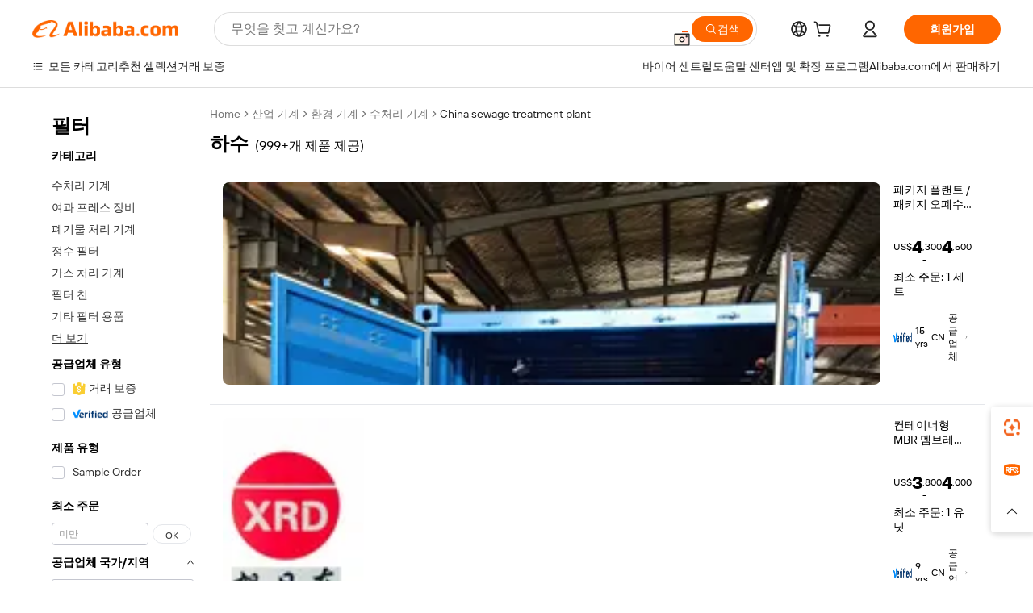

--- FILE ---
content_type: text/html;charset=UTF-8
request_url: https://korean.alibaba.com/Popular/CN_sewage-treatment-plant-Trade.html
body_size: 185428
content:

<!-- screen_content -->
    <!-- tangram:5410 begin-->
    <!-- tangram:529998 begin-->

<!DOCTYPE html>
<html lang="ko" dir="ltr">
  <head>
        <script>
      window.__BB = {
        scene: window.__bb_scene || 'traffic-free-popular'
      };
      window.__BB.BB_CWV_IGNORE = {
          lcp_element: ['#icbu-buyer-pc-top-banner'],
          lcp_url: ['https://img.alicdn.com/imgextra/i3/O1CN014NTKzW22X8flJKD8S_!!6000000007129-2-tps-526-1062.png'],
        };
      window._timing = {}
      window._timing.first_start = Date.now();
      window.needLoginInspiration = Boolean();
      // 变量用于标记页面首次可见时间
      let firstVisibleTime = null;
      if (typeof document.hidden !== 'undefined') {
        // 页面首次加载时直接统计
        if (!document.hidden) {
          firstVisibleTime = Date.now();
          window.__BB_timex = 1
        } else {
          // 页面不可见时监听 visibilitychange 事件
          document.addEventListener('visibilitychange', () => {
            if (!document.hidden) {
              firstVisibleTime = Date.now();
              window.__BB_timex = firstVisibleTime - window.performance.timing.navigationStart
              window.__BB.firstVisibleTime = window.__BB_timex
              console.log("Page became visible after "+ window.__BB_timex + " ms");
            }
          }, { once: true });  // 确保只触发一次
        }
      } else {
        console.warn('Page Visibility API is not supported in this browser.');
      }
    </script>
        <meta name="data-spm" content="a2700">
        <meta name="aplus-xplug" content="NONE">
        <meta name="aplus-icbu-disable-umid" content="1">
        <meta name="google-translate-customization" content="9de59014edaf3b99-22e1cf3b5ca21786-g00bb439a5e9e5f8f-f">
    <meta name="yandex-verification" content="25a76ba8e4443bb3" />
    <meta name="msvalidate.01" content="E3FBF0E89B724C30844BF17C59608E8F" />
    <meta name="viewport" content="width=device-width, initial-scale=1.0, maximum-scale=5.0, user-scalable=yes">
        <link rel="preconnect" href="https://s.alicdn.com/" crossorigin>
    <link rel="dns-prefetch" href="https://s.alicdn.com">
                        <link rel="preload" href="" as="image">
        <link rel="preload" href="https://s.alicdn.com/@g/alilog/??aplus_plugin_icbufront/index.js,mlog/aplus_v2.js" as="script">
        <link rel="preload" href="https://s.alicdn.com/@img/imgextra/i2/O1CN0153JdbU26g4bILVOyC_!!6000000007690-2-tps-418-58.png" as="image">
        <script>
            window.__APLUS_ABRATE__ = {
        perf_group: 'control',
        scene: "traffic-free-popular",
      };
    </script>
    <meta name="aplus-mmstat-timeout" content="15000">
        <meta content="text/html; charset=utf-8" http-equiv="Content-Type">
          <title>하수 중국, 하수 공장에서 만든 최고의 중국를 Alibaba.com에서 구입하세요</title>
      <meta name="keywords" content="">
      <meta name="description" content="">
            <meta name="pagetiming-rate" content="9">
      <meta name="pagetiming-resource-rate" content="4">
                    <link rel="canonical" href="https://www.alibaba.com/countrysearch/CN/sewage-treatment-plant.html">
                              <link rel="alternate" hreflang="fr" href="https://french.alibaba.com/Popular/CN_sewage-treatment-plant-Trade.html">
                  <link rel="alternate" hreflang="de" href="https://german.alibaba.com/Popular/CN_sewage-treatment-plant-Trade.html">
                  <link rel="alternate" hreflang="pt" href="https://portuguese.alibaba.com/Popular/CN_sewage-treatment-plant-Trade.html">
                  <link rel="alternate" hreflang="it" href="https://italian.alibaba.com/Popular/CN_sewage-treatment-plant-Trade.html">
                  <link rel="alternate" hreflang="es" href="https://spanish.alibaba.com/Popular/CN_sewage-treatment-plant-Trade.html">
                  <link rel="alternate" hreflang="ru" href="https://russian.alibaba.com/Popular/CN_sewage-treatment-plant-Trade.html">
                  <link rel="alternate" hreflang="ko" href="https://korean.alibaba.com/Popular/CN_sewage-treatment-plant-Trade.html">
                  <link rel="alternate" hreflang="ar" href="https://arabic.alibaba.com/Popular/CN_sewage-treatment-plant-Trade.html">
                  <link rel="alternate" hreflang="ja" href="https://japanese.alibaba.com/Popular/CN_sewage-treatment-plant-Trade.html">
                  <link rel="alternate" hreflang="tr" href="https://turkish.alibaba.com/Popular/CN_sewage-treatment-plant-Trade.html">
                  <link rel="alternate" hreflang="th" href="https://thai.alibaba.com/Popular/CN_sewage-treatment-plant-Trade.html">
                  <link rel="alternate" hreflang="vi" href="https://vietnamese.alibaba.com/Popular/CN_sewage-treatment-plant-Trade.html">
                  <link rel="alternate" hreflang="nl" href="https://dutch.alibaba.com/Popular/CN_sewage-treatment-plant-Trade.html">
                  <link rel="alternate" hreflang="he" href="https://hebrew.alibaba.com/Popular/CN_sewage-treatment-plant-Trade.html">
                  <link rel="alternate" hreflang="id" href="https://indonesian.alibaba.com/Popular/CN_sewage-treatment-plant-Trade.html">
                  <link rel="alternate" hreflang="hi" href="https://hindi.alibaba.com/Popular/CN_sewage-treatment-plant-Trade.html">
                  <link rel="alternate" hreflang="en" href="https://www.alibaba.com/countrysearch/CN/sewage-treatment-plant.html">
                  <link rel="alternate" hreflang="zh" href="https://chinese.alibaba.com/Popular/CN_sewage-treatment-plant-Trade.html">
                  <link rel="alternate" hreflang="x-default" href="https://korean.alibaba.com/Popular/CN_sewage-treatment-plant-Trade.html">
                                        <script>
      // Aplus 配置自动打点
      var queue = window.goldlog_queue || (window.goldlog_queue = []);
      var tags = ["button", "a", "div", "span", "i", "svg", "input", "li", "tr"];
      queue.push(
        {
          action: 'goldlog.appendMetaInfo',
          arguments: [
            'aplus-auto-exp',
            [
              {
                logkey: '/sc.ug_msite.new_product_exp',
                cssSelector: '[data-spm-exp]',
                props: ["data-spm-exp"],
              },
              {
                logkey: '/sc.ug_pc.seolist_product_exp',
                cssSelector: '.traffic-card-gallery',
                props: ["data-spm-exp"],
              }
            ]
          ]
        }
      )
      queue.push({
        action: 'goldlog.setMetaInfo',
        arguments: ['aplus-auto-clk', JSON.stringify(tags.map(tag =>({
          "logkey": "/sc.ug_msite.new_product_clk",
          tag,
          "filter": "data-spm-clk",
          "props": ["data-spm-clk"]
        })))],
      });
    </script>
  </head>
  <div id="icbu-header"><div id="the-new-header" data-version="4.4.0" data-tnh-auto-exp="tnh-expose" data-scenes="search-products" style="position: relative;background-color: #fff;border-bottom: 1px solid #ddd;box-sizing: border-box; font-family:Inter,SF Pro Text,Roboto,Helvetica Neue,Helvetica,Tahoma,Arial,PingFang SC,Microsoft YaHei;"><div style="display: flex;align-items:center;height: 72px;min-width: 1200px;max-width: 1580px;margin: 0 auto;padding: 0 40px;box-sizing: border-box;"><img style="height: 29px; width: 209px;" src="https://s.alicdn.com/@img/imgextra/i2/O1CN0153JdbU26g4bILVOyC_!!6000000007690-2-tps-418-58.png" alt="" /></div><div style="min-width: 1200px;max-width: 1580px;margin: 0 auto;overflow: hidden;font-size: 14px;display: flex;justify-content: space-between;padding: 0 40px;box-sizing: border-box;"><div style="display: flex; align-items: center; justify-content: space-between"><div style="position: relative; height: 36px; padding: 0 28px 0 20px">All categories</div><div style="position: relative; height: 36px; padding-right: 28px">Featured selections</div><div style="position: relative; height: 36px">Trade Assurance</div></div><div style="display: flex; align-items: center; justify-content: space-between"><div style="position: relative; height: 36px; padding-right: 28px">Buyer Central</div><div style="position: relative; height: 36px; padding-right: 28px">Help Center</div><div style="position: relative; height: 36px; padding-right: 28px">Get the app</div><div style="position: relative; height: 36px">Become a supplier</div></div></div></div></div></div>
  <body data-spm="7724857" style="min-height: calc(100vh + 1px)"><script 
id="beacon-aplus"   
src="//s.alicdn.com/@g/alilog/??aplus_plugin_icbufront/index.js,mlog/aplus_v2.js"
exparams="aplus=async&userid=&aplus&ali_beacon_id=&ali_apache_id=&ali_apache_track=&ali_apache_tracktmp=&eagleeye_traceid=2101c49d17699125311288806e09f2&ip=18%2e118%2e210%2e96&dmtrack_c={ali%5fresin%5ftrace%3dse%5frst%3dnull%7csp%5fviewtype%3dY%7cset%3d3%7cser%3d1007%7cpageId%3de9094af7b2114081867562067717fda9%7cm%5fpageid%3dnull%7cpvmi%3dc8ba717bd48b47fe8d658af13953112e%7csek%5fsepd%3d%25ED%2595%2598%25EC%2588%2598%7csek%3dsewage%2btreatment%2bplant%7cse%5fpn%3d1%7cp4pid%3d631875e4%2dfd03%2d4c39%2d8647%2de7c403102a92%7csclkid%3dnull%7cforecast%5fpost%5fcate%3dnull%7cseo%5fnew%5fuser%5fflag%3dfalse%7ccategoryId%3d1101%7cseo%5fsearch%5fmodel%5fupgrade%5fv2%3d2025070801%7cseo%5fmodule%5fcard%5f20240624%3d202406242%7clong%5ftext%5fgoogle%5ftranslate%5fv2%3d2407142%7cseo%5fcontent%5ftd%5fbottom%5ftext%5fupdate%5fkey%3d2025070801%7cseo%5fsearch%5fmodel%5fupgrade%5fv3%3d2025072201%7cseo%5fsearch%5fmodel%5fmulti%5fupgrade%5fv3%3d2025081101%7cdamo%5falt%5freplace%3dnull%7cwap%5fcross%3d2007659%7cwap%5fcs%5faction%3d2005494%7cAPP%5fVisitor%5fActive%3d26705%7cseo%5fshowroom%5fgoods%5fmix%3d2005244%7cpc%5fcard%5fchore%3d2026011500%7cseo%5fdefault%5fcached%5flong%5ftext%5ffrom%5fnew%5fkeyword%5fstep%3d2024122502%7cshowroom%5fgeneral%5ftemplate%3d2005292%7cshowroom%5freview%3d20230308%7cwap%5fcs%5ftext%3dnull%7cstructured%5fdata%3d2025052702%7cseo%5fmulti%5fstyle%5ftext%5fupdate%3d2511182%7cpc%5fnew%5fheader%3dnull%7cseo%5fmeta%5fcate%5ftemplate%5fv1%3d2025042401%7cseo%5fmeta%5ftd%5fsearch%5fkeyword%5fstep%5fv1%3d2025040999%7cshowroom%5fft%5flong%5ftext%5fbaks%3d80802%7cAPP%5fGrowing%5fBuyer%5fHigh%5fIntent%5fActive%3d25485%7cshowroom%5fpc%5fv2019%3d2104%7cAPP%5fProspecting%5fBuyer%3d26712%7ccache%5fcontrol%3d2481986%7cAPP%5fChurned%5fCore%5fBuyer%3d25463%7cseo%5fdefault%5fcached%5flong%5ftext%5fstep%3d24110802%7camp%5flighthouse%5fscore%5fimage%3d19657%7cseo%5fft%5ftranslate%5fgemini%3d25012003%7cwap%5fnode%5fssr%3d2015725%7cdataphant%5fopen%3d27030%7clongtext%5fmulti%5fstyle%5fexpand%5frussian%3d2510141%7cseo%5flongtext%5fgoogle%5fdata%5fsection%3d25021702%7cindustry%5fpopular%5ffloor%3dnull%7cwap%5fad%5fgoods%5fproduct%5finterval%3dnull%7cseo%5fgoods%5fbootom%5fwholesale%5flink%3d2486162%7cseo%5fmiddle%5fwholesale%5flink%3d2486164%7cseo%5fkeyword%5faatest%3d2%7cft%5flong%5ftext%5fenpand%5fstep2%3d121602%7cseo%5fft%5flongtext%5fexpand%5fstep3%3d25012102%7cseo%5fwap%5fheadercard%3d2006288%7cAPP%5fChurned%5fInactive%5fVisitor%3d25497%7cAPP%5fGrowing%5fBuyer%5fHigh%5fIntent%5fInactive%3d25484%7cseo%5fmeta%5ftd%5fmulti%5fkey%3d2025061801%7ctop%5frecommend%5f20250120%3d202501201%7clongtext%5fmulti%5fstyle%5fexpand%5ffrench%5fcopy%3d25091802%7clongtext%5fmulti%5fstyle%5fexpand%5ffrench%5fcopy%5fcopy%3d25092502%7clong%5ftext%5fpaa%3d220831%7cseo%5ffloor%5fexp%3dnull%7cseo%5fshowroom%5falgo%5flink%3d17764%7cseo%5fmeta%5ftd%5faib%5fgeneral%5fkey%3d2025091901%7ccountry%5findustry%3d202311033%7cpc%5ffree%5fswitchtosearch%3d2020529%7cshowroom%5fft%5flong%5ftext%5fenpand%5fstep1%3d101102%7cseo%5fshowroom%5fnorel%3dnull%7cplp%5fstyle%5f25%5fpc%3d202505222%7cseo%5fggs%5flayer%3d10011%7cquery%5fmutil%5flang%5ftranslate%3d2025060300%7cseo%5fsearch%5fmulti%5fsearch%5ftype%5fv2%3d2026012200%7cAPP%5fChurned%5fBuyer%3d25468%7cstream%5frender%5fperf%5fopt%3d2309181%7cwap%5fgoods%3d2007383%7cseo%5fshowroom%5fsimilar%5f20240614%3d202406142%7cchinese%5fopen%3d6307%7cquery%5fgpt%5ftranslate%3d20240820%7cad%5fproduct%5finterval%3dnull%7camp%5fto%5fpwa%3d2007359%7cplp%5faib%5fmulti%5fai%5fmeta%3d20250401%7cwap%5fsupplier%5fcontent%3dnull%7cpc%5ffree%5frefactoring%3d20220315%7csso%5foem%5ffloor%3d30031%7cAPP%5fGrowing%5fBuyer%5fInactive%3d25476%7cseo%5fpc%5fnew%5fview%5f20240807%3d202408072%7cseo%5fbottom%5ftext%5fentity%5fkey%5fcopy%3d2025062400%7cstream%5frender%3d433763%7cseo%5fmodule%5fcard%5f20240424%3d202404241%7cseo%5ftitle%5freplace%5f20191226%3d5841%7clongtext%5fmulti%5fstyle%5fexpand%3d25090802%7cgoogleweblight%3d6516%7clighthouse%5fbase64%3dnull%7cAPP%5fProspecting%5fBuyer%5fActive%3d26719%7cad%5fgoods%5fproduct%5finterval%3dnull%7cseo%5fbottom%5fdeep%5fextend%5fkw%5fkey%3d2025071101%7clongtext%5fmulti%5fstyle%5fexpand%5fturkish%3d25102801%7cilink%5fuv%3d20240911%7cwap%5flist%5fwakeup%3d2005832%7ctpp%5fcrosslink%5fpc%3d20205311%7cseo%5ftop%5fbooth%3d18501%7cAPP%5fGrowing%5fBuyer%5fLess%5fActive%3d25472%7cseo%5fsearch%5fmodel%5fupgrade%5frank%3d2025092401%7cgoodslayer%3d7977%7cft%5flong%5ftext%5ftranslate%5fexpand%5fstep1%3d24110802%7cseo%5fheaderstyle%5ftraffic%5fkey%5fv1%3d2025072100%7ccrosslink%5fswitch%3d2008141%7cp4p%5foutline%3d20240328%7cseo%5fmeta%5ftd%5faib%5fv2%5fkey%3d2025091800%7crts%5fmulti%3d2008404%7cseo%5fad%5foptimization%5fkey%5fv2%3d2025072301%7cAPP%5fVisitor%5fLess%5fActive%3d26698%7cseo%5fsearch%5franker%5fid%3d2025112400%7cplp%5fstyle%5f25%3d202505192%7ccdn%5fvm%3d2007368%7cwap%5fad%5fproduct%5finterval%3dnull%7cseo%5fsearch%5fmodel%5fmulti%5fupgrade%5frank%3d2025092401%7cpc%5fcard%5fshare%3d2025081201%7cAPP%5fGrowing%5fBuyer%5fHigh%5fIntent%5fLess%5fActive%3d25480%7cgoods%5ftitle%5fsubstitute%3d9618%7cwap%5fscreen%5fexp%3d2025081400%7creact%5fheader%5ftest%3d202502182%7cpc%5fcs%5fcolor%3d2005788%7cshowroom%5fft%5flong%5ftext%5ftest%3d72502%7cone%5ftap%5flogin%5fABTest%3d202308153%7cseo%5fhyh%5fshow%5ftags%3d9867%7cplp%5fstructured%5fdata%3d2508182%7cguide%5fdelete%3d2008526%7cseo%5findustry%5ftemplate%3dnull%7cseo%5fmeta%5ftd%5fmulti%5fes%5fkey%3d2025073101%7cseo%5fshowroom%5fdata%5fmix%3d19888%7csso%5ftop%5franking%5ffloor%3d20031%7cseo%5ftd%5fdeep%5fupgrade%5fkey%5fv3%3d2025081101%7cwap%5fue%5fone%3d2025111401%7cshowroom%5fto%5frts%5flink%3d2008480%7ccountrysearch%5ftest%3dnull%7cshowroom%5flist%5fnew%5farrival%3d2811002%7cchannel%5famp%5fto%5fpwa%3d2008435%7cseo%5fmulti%5fstyles%5flong%5ftext%3d2503172%7cseo%5fmeta%5ftext%5fmutli%5fcate%5ftemplate%5fv1%3d2025080801%7cseo%5fdefault%5fcached%5fmutil%5flong%5ftext%5fstep%3d24110436%7cseo%5faction%5fpoint%5ftype%3d22823%7cseo%5faib%5ftd%5flaunch%5f20240828%5fcopy%3d202408282%7cseo%5fshowroom%5fwholesale%5flink%3dnull%7cseo%5fperf%5fimprove%3d2023999%7cseo%5fwap%5flist%5fbounce%5f01%3d2063%7cseo%5fwap%5flist%5fbounce%5f02%3d2128%7cAPP%5fGrowing%5fBuyer%5fActive%3d25492%7cvideolayer%3dnull%7cvideo%5fplay%3dnull%7cwap%5fcard%5fchore%3d2026011600%7cAPP%5fChurned%5fMember%5fInactive%3d25501%7cseo%5fgoogle%5fnew%5fstruct%3d438326%7cicbu%5falgo%5fp4p%5fseo%5fad%3d2025072301%7ctpp%5ftrace%3dseoKeyword%2dseoKeyword%5fv3%2dproduct%2dPRODUCT%5fFAIL}&pageid=1276d2602101c8831769912531&hn=ensearchweb033001200131%2erg%2dus%2deast%2eus44&asid=AQAAAADTuH5p3dXXagAAAADY6OEWDMeY2g==&treq=&tres=" async>
</script>
                        <!-- tangram:7430 begin-->
 <style>
   .traffic-card-gallery {display: flex;position: relative;flex-direction: column;justify-content: flex-start;border-radius: 0.5rem;background-color: #fff;padding: 0.5rem 0.5rem 1rem;overflow: hidden;font-size: 0.75rem;line-height: 1rem;}
   .product-price {
     b {
       font-size: 22px;
     }
   }
 </style>
<!-- tangram:7430 end-->
            <style>.component-left-filter-callback{display:flex;position:relative;margin-top:10px;height:1200px}.component-left-filter-callback img{width:200px}.component-left-filter-callback i{position:absolute;top:5%;inset-inline-start:50%}.related-search-wrapper{padding:var(--spacing-pc-s);--tw-bg-opacity: 1;background-color:rgba(255,255,255,var(--tw-bg-opacity, 1))}.related-search-wrapper .related-search-box{margin:12px 16px}.related-search-wrapper .related-search-box .related-search-title{display:inline;float:start;color:#666;word-wrap:break-word;margin-inline-end:12px;width:13%}.related-search-wrapper .related-search-box .related-search-content{display:flex;flex-wrap:wrap}.related-search-wrapper .related-search-box .related-search-content .related-search-link{margin-inline-end:12px;width:23%;overflow:hidden;color:#666;text-overflow:ellipsis;white-space:nowrap}.product-title img{margin-inline-end:var(--spacing-pc-s);display:inline-block;height:var(--spacing-pc-l);vertical-align:sub}.product-price b{font-size:22px}.similar-icon{position:absolute;bottom:12px;z-index:2;inset-inline-end:12px}.rfq-card{display:inline-block;position:relative;box-sizing:border-box;margin-bottom:36px}.rfq-card .rfq-card-content{display:flex;position:relative;flex-direction:column;align-items:flex-start;background-size:cover;background-color:#fff;padding:12px;width:100%;height:100%}.rfq-card .rfq-card-content .rfq-card-icon{margin-top:50px}.rfq-card .rfq-card-content .rfq-card-icon img{width:45px}.rfq-card .rfq-card-content .rfq-card-top-title{margin-top:14px;color:#222;font-weight:400;font-size:16px}.rfq-card .rfq-card-content .rfq-card-title{margin-top:24px;color:#333;font-weight:800;font-size:20px}.rfq-card .rfq-card-content .rfq-card-input-box{margin-top:24px;width:100%}.rfq-card .rfq-card-content .rfq-card-input-box textarea{box-sizing:border-box;border:1px solid #ddd;border-radius:4px;background-color:#fff;padding:9px 12px;width:100%;height:88px;resize:none;color:#666;font-weight:400;font-size:13px;font-family:inherit}.rfq-card .rfq-card-content .rfq-card-button{margin-top:24px;border:1px solid #666;border-radius:16px;background-color:#fff;width:67%;color:#000;font-weight:700;font-size:14px;line-height:30px;text-align:center}[data-modulename^=ProductList-] div{contain-intrinsic-size:auto 500px}.traffic-card-gallery:hover{z-index:10}.traffic-card-gallery{position:relative;display:flex;flex-direction:column;justify-content:flex-start;overflow:hidden;border-radius:var(--radius-pc-m);--tw-bg-opacity: 1;background-color:rgba(255,255,255,var(--tw-bg-opacity, 1));padding:var(--spacing-pc-s);font-size:var(--text-pc-caption-size);line-height:var(--text-pc-caption-line-height);transition-property:box-shadow;transition-timing-function:cubic-bezier(.4,0,.2,1);transition-duration:.15s;transition-duration:var(--duration-short4);animation-duration:var(--duration-short4)}.traffic-card-list{position:relative;display:flex;height:292px;flex-direction:row;justify-content:flex-start;overflow:hidden;border-bottom-width:1px;--tw-bg-opacity: 1;background-color:rgba(255,255,255,var(--tw-bg-opacity, 1));padding:var(--spacing-pc-l);font-size:var(--text-pc-caption-size);line-height:var(--text-pc-caption-line-height)}.traffic-card-g-industry{position:relative;border-radius:var(--radius-pc-s);--tw-bg-opacity: 1;background-color:rgba(255,255,255,var(--tw-bg-opacity, 1));padding-bottom:var(--spacing-pc-m);padding-inline-end:var(--spacing-pc-m);padding-inline-start:var(--spacing-pc-m);padding-top:var(--spacing-pc-xl);font-size:var(--text-pc-body-size);line-height:var(--text-pc-body-line-height)}.module-filter-section-wrapper{max-height:none!important;overflow-x:hidden}:root{--color-brand-secondary: #FA6400;--color-semantic-promotion: #DE0505;--color-neutral-text: #222;--color-neutral-placeholder: #767676;--color-neutral-border: #DDD;--color-neutral-background: #F4F4F4;--color-neutral-container: #F8F8F8;--color-neutral-white: #FFF;--font-weight-regular: 400;--font-weight-semibold: 600;--font-weight-bold: 700;--duration-short4: .2s;--duration-medium2: .3s;--easing-in-out: cubic-bezier(.2, 0, .38, 1);--text-pc-display-s-size: 28px;--text-pc-display-s-line-height: 38px;--text-pc-heading-l-size: 24px;--text-pc-heading-l-line-height: 32px;--text-pc-heading-m-size: 20px;--text-pc-heading-m-line-height: 26px;--text-pc-heading-s-size: 16px;--text-pc-heading-s-line-height: 22px;--text-pc-body-size: 14px;--text-pc-body-line-height: 18px;--text-pc-caption-size: 12px;--text-pc-caption-line-height: 16px;--spacing-pc-none: 0px;--spacing-pc-xxs: 2px;--spacing-pc-xs: 4px;--spacing-pc-s: 8px;--spacing-pc-m: 12px;--spacing-pc-l: 16px;--spacing-pc-xl: 20px;--spacing-pc-xxl: 24px;--spacing-pc-3xl: 28px;--spacing-pc-4xl: 32px;--spacing-pc-5xl: 36px;--spacing-pc-6xl: 40px;--spacing-pc-7xl: 48px;--radius-pc-none: 0px;--radius-pc-xxs: 2px;--radius-pc-xs: 4px;--radius-pc-s: 8px;--radius-pc-m: 12px;--radius-pc-l: 16px;--radius-pc-full: 9999px;--shadow-pc-s: 0px 0px 4px 0px rgba(0, 0, 0, .05), 0px 1px 10px 0px rgba(0, 0, 0, .07)}*,:before,:after{--tw-translate-x: 0;--tw-translate-y: 0;--tw-rotate: 0;--tw-skew-x: 0;--tw-skew-y: 0;--tw-scale-x: 1;--tw-scale-y: 1;--tw-ring-inset: ;--tw-ring-offset-width: 0px;--tw-ring-offset-color: #fff;--tw-ring-color: rgba(59, 130, 246, .5);--tw-ring-offset-shadow: 0 0 rgba(0,0,0,0);--tw-ring-shadow: 0 0 rgba(0,0,0,0);--tw-shadow: 0 0 rgba(0,0,0,0)}::backdrop{--tw-translate-x: 0;--tw-translate-y: 0;--tw-rotate: 0;--tw-skew-x: 0;--tw-skew-y: 0;--tw-scale-x: 1;--tw-scale-y: 1;--tw-ring-inset: ;--tw-ring-offset-width: 0px;--tw-ring-offset-color: #fff;--tw-ring-color: rgba(59, 130, 246, .5);--tw-ring-offset-shadow: 0 0 rgba(0,0,0,0);--tw-ring-shadow: 0 0 rgba(0,0,0,0);--tw-shadow: 0 0 rgba(0,0,0,0)}/*! tailwindcss v3.4.17 | MIT License | https://tailwindcss.com
 */*,:before,:after{box-sizing:border-box;border-width:0;border-style:solid;border-color:#e5e7eb}html,:host{line-height:1.5;-webkit-text-size-adjust:100%;-moz-tab-size:4;-o-tab-size:4;tab-size:4;font-family:Alibaba B2B Sans,-apple-system,BlinkMacSystemFont,Segoe UI,Roboto,Helvetica Neue,Arial,sans-serif;font-feature-settings:normal;font-variation-settings:normal;-webkit-tap-highlight-color:transparent}body{margin:0;line-height:inherit}hr{height:0;color:inherit;border-top-width:1px}abbr:where([title]){text-decoration:underline;-webkit-text-decoration:underline dotted;text-decoration:underline dotted}h1,h2,h3,h4,h5,h6{font-size:inherit;font-weight:inherit}a{color:inherit;text-decoration:inherit}b,strong{font-weight:bolder}code,kbd,samp,pre{font-family:ui-monospace,SFMono-Regular,Menlo,Monaco,Consolas,Liberation Mono,Courier New,monospace;font-feature-settings:normal;font-variation-settings:normal;font-size:1em}small{font-size:80%}sub,sup{font-size:75%;line-height:0;position:relative;vertical-align:baseline}sub{bottom:-.25em}sup{top:-.5em}table{text-indent:0;border-color:inherit;border-collapse:collapse}button,input,optgroup,select,textarea{font-family:inherit;font-feature-settings:inherit;font-variation-settings:inherit;font-size:100%;font-weight:inherit;line-height:inherit;letter-spacing:inherit;color:inherit;margin:0;padding:0}button,select{text-transform:none}button,input:where([type=button]),input:where([type=reset]),input:where([type=submit]){-webkit-appearance:button;background-color:transparent;background-image:none}:-moz-focusring{outline:auto}:-moz-ui-invalid{box-shadow:none}progress{vertical-align:baseline}::-webkit-inner-spin-button,::-webkit-outer-spin-button{height:auto}[type=search]{-webkit-appearance:textfield;outline-offset:-2px}::-webkit-search-decoration{-webkit-appearance:none}::-webkit-file-upload-button{-webkit-appearance:button;font:inherit}summary{display:list-item}blockquote,dl,dd,h1,h2,h3,h4,h5,h6,hr,figure,p,pre{margin:0}fieldset{margin:0;padding:0}legend{padding:0}ol,ul,menu{list-style:none;margin:0;padding:0}dialog{padding:0}textarea{resize:vertical}input::-moz-placeholder,textarea::-moz-placeholder{opacity:1;color:#9ca3af}input::placeholder,textarea::placeholder{opacity:1;color:#9ca3af}button,[role=button]{cursor:pointer}:disabled{cursor:default}img,svg,video,canvas,audio,iframe,embed,object{display:block;vertical-align:middle}img,video{max-width:100%;height:auto}[hidden]:where(:not([hidden=until-found])){display:none}.il-sr-only{position:absolute;width:1px;height:1px;padding:0;margin:-1px;overflow:hidden;clip:rect(0,0,0,0);white-space:nowrap;border-width:0}.il-pointer-events-none{pointer-events:none}.il-invisible{visibility:hidden}.il-fixed{position:fixed}.il-absolute{position:absolute}.il-relative{position:relative}.il-sticky{position:sticky}.il-inset-0{inset:var(--spacing-pc-none)}.il--bottom-12{bottom:calc(var(--spacing-pc-7xl) * -1)}.il--top-12{top:calc(var(--spacing-pc-7xl) * -1)}.il-bottom-0{bottom:var(--spacing-pc-none)}.il-bottom-10{bottom:var(--spacing-pc-6xl)}.il-bottom-2{bottom:var(--spacing-pc-s)}.il-bottom-3{bottom:var(--spacing-pc-m)}.il-bottom-4{bottom:var(--spacing-pc-l)}.il-end-0{inset-inline-end:var(--spacing-pc-none)}.il-end-2{inset-inline-end:var(--spacing-pc-s)}.il-end-3{inset-inline-end:var(--spacing-pc-m)}.il-end-4{inset-inline-end:var(--spacing-pc-l)}.il-left-0{left:var(--spacing-pc-none)}.il-left-3{left:var(--spacing-pc-m)}.il-right-0{right:var(--spacing-pc-none)}.il-right-2{right:var(--spacing-pc-s)}.il-right-3{right:var(--spacing-pc-m)}.il-start-0{inset-inline-start:var(--spacing-pc-none)}.il-start-1\/2{inset-inline-start:50%}.il-start-2{inset-inline-start:var(--spacing-pc-s)}.il-start-3{inset-inline-start:var(--spacing-pc-m)}.il-start-\[50\%\]{inset-inline-start:50%}.il-top-0{top:var(--spacing-pc-none)}.il-top-1\/2{top:50%}.il-top-16{top:64px}.il-top-4{top:var(--spacing-pc-l)}.il-top-\[50\%\]{top:50%}.il-top-full{top:100%}.il-z-0{z-index:0}.il-z-10{z-index:10}.il-z-50{z-index:50}.il-z-\[1\]{z-index:1}.il-z-\[9999\]{z-index:9999}.il-col-span-4{grid-column:span 4 / span 4}.il-m-0{margin:var(--spacing-pc-none)}.il-m-3{margin:var(--spacing-pc-m)}.il-m-auto{margin:auto}.il-mx-auto{margin-left:auto;margin-right:auto}.il-my-3{margin-top:var(--spacing-pc-m);margin-bottom:var(--spacing-pc-m)}.il-my-5{margin-top:var(--spacing-pc-xl);margin-bottom:var(--spacing-pc-xl)}.il-my-auto{margin-top:auto;margin-bottom:auto}.\!il-mb-4{margin-bottom:var(--spacing-pc-l)!important}.il--mt-4{margin-top:calc(var(--spacing-pc-l) * -1)}.il-mb-0{margin-bottom:var(--spacing-pc-none)}.il-mb-1{margin-bottom:var(--spacing-pc-xs)}.il-mb-2{margin-bottom:var(--spacing-pc-s)}.il-mb-3{margin-bottom:var(--spacing-pc-m)}.il-mb-4{margin-bottom:var(--spacing-pc-l)}.il-mb-5{margin-bottom:var(--spacing-pc-xl)}.il-mb-6{margin-bottom:var(--spacing-pc-xxl)}.il-mb-8{margin-bottom:var(--spacing-pc-4xl)}.il-mb-\[-0\.75rem\]{margin-bottom:-.75rem}.il-mb-\[0\.125rem\]{margin-bottom:.125rem}.il-me-1{margin-inline-end:var(--spacing-pc-xs)}.il-me-2{margin-inline-end:var(--spacing-pc-s)}.il-me-3{margin-inline-end:var(--spacing-pc-m)}.il-me-\[2px\]{margin-inline-end:2px}.il-me-auto{margin-inline-end:auto}.il-mr-0\.5{margin-right:var(--spacing-pc-xxs)}.il-mr-1{margin-right:var(--spacing-pc-xs)}.il-mr-2{margin-right:var(--spacing-pc-s)}.il-ms-1{margin-inline-start:var(--spacing-pc-xs)}.il-ms-4{margin-inline-start:var(--spacing-pc-l)}.il-ms-5{margin-inline-start:var(--spacing-pc-xl)}.il-ms-8{margin-inline-start:var(--spacing-pc-4xl)}.il-ms-\[\.375rem\]{margin-inline-start:.375rem}.il-ms-auto{margin-inline-start:auto}.il-mt-0{margin-top:var(--spacing-pc-none)}.il-mt-0\.5{margin-top:var(--spacing-pc-xxs)}.il-mt-1{margin-top:var(--spacing-pc-xs)}.il-mt-2{margin-top:var(--spacing-pc-s)}.il-mt-3{margin-top:var(--spacing-pc-m)}.il-mt-4{margin-top:var(--spacing-pc-l)}.il-mt-6{margin-top:var(--spacing-pc-xxl)}.il-line-clamp-1{overflow:hidden;display:-webkit-box;-webkit-box-orient:vertical;-webkit-line-clamp:1}.il-line-clamp-2{overflow:hidden;display:-webkit-box;-webkit-box-orient:vertical;-webkit-line-clamp:2}.il-line-clamp-6{overflow:hidden;display:-webkit-box;-webkit-box-orient:vertical;-webkit-line-clamp:6}.il-inline-block{display:inline-block}.il-inline{display:inline}.il-flex{display:flex}.il-inline-flex{display:inline-flex}.il-grid{display:grid}.il-aspect-square{aspect-ratio:1 / 1}.il-size-5{width:var(--spacing-pc-xl);height:var(--spacing-pc-xl)}.il-h-1{height:var(--spacing-pc-xs)}.il-h-10{height:var(--spacing-pc-6xl)}.il-h-11{height:44px}.il-h-20{height:80px}.il-h-24{height:96px}.il-h-3{height:var(--spacing-pc-m)}.il-h-3\.5{height:14px}.il-h-4{height:var(--spacing-pc-l)}.il-h-40{height:160px}.il-h-6{height:var(--spacing-pc-xxl)}.il-h-8{height:var(--spacing-pc-4xl)}.il-h-9{height:var(--spacing-pc-5xl)}.il-h-\[10px\]{height:10px}.il-h-\[150px\]{height:150px}.il-h-\[152px\]{height:152px}.il-h-\[18\.25rem\]{height:18.25rem}.il-h-\[292px\]{height:292px}.il-h-\[600px\]{height:600px}.il-h-auto{height:auto}.il-h-fit{height:-moz-fit-content;height:fit-content}.il-h-full{height:100%}.il-h-screen{height:100vh}.il-max-h-\[100vh\]{max-height:100vh}.il-w-1\/2{width:50%}.il-w-10{width:var(--spacing-pc-6xl)}.il-w-10\/12{width:83.333333%}.il-w-24{width:96px}.il-w-4{width:var(--spacing-pc-l)}.il-w-6{width:var(--spacing-pc-xxl)}.il-w-64{width:256px}.il-w-7\/12{width:58.333333%}.il-w-72{width:288px}.il-w-8{width:var(--spacing-pc-4xl)}.il-w-8\/12{width:66.666667%}.il-w-9{width:var(--spacing-pc-5xl)}.il-w-9\/12{width:75%}.il-w-\[15px\]{width:15px}.il-w-\[200px\]{width:200px}.il-w-\[84px\]{width:84px}.il-w-auto{width:auto}.il-w-fit{width:-moz-fit-content;width:fit-content}.il-w-full{width:100%}.il-w-screen{width:100vw}.il-min-w-0{min-width:var(--spacing-pc-none)}.il-min-w-3{min-width:var(--spacing-pc-m)}.il-min-w-\[1200px\]{min-width:1200px}.il-max-w-\[1000px\]{max-width:1000px}.il-max-w-\[1580px\]{max-width:1580px}.il-max-w-full{max-width:100%}.il-max-w-lg{max-width:32rem}.il-flex-1{flex:1 1 0%}.il-flex-shrink-0,.il-shrink-0{flex-shrink:0}.il-flex-grow-0,.il-grow-0{flex-grow:0}.il-basis-24{flex-basis:96px}.il-basis-full{flex-basis:100%}.il-origin-\[--radix-tooltip-content-transform-origin\]{transform-origin:var(--radix-tooltip-content-transform-origin)}.il-origin-center{transform-origin:center}.il--translate-x-1\/2{--tw-translate-x: -50%;transform:translate(var(--tw-translate-x),var(--tw-translate-y)) rotate(var(--tw-rotate)) skew(var(--tw-skew-x)) skewY(var(--tw-skew-y)) scaleX(var(--tw-scale-x)) scaleY(var(--tw-scale-y))}.il--translate-y-1\/2{--tw-translate-y: -50%;transform:translate(var(--tw-translate-x),var(--tw-translate-y)) rotate(var(--tw-rotate)) skew(var(--tw-skew-x)) skewY(var(--tw-skew-y)) scaleX(var(--tw-scale-x)) scaleY(var(--tw-scale-y))}.il-translate-x-\[-50\%\]{--tw-translate-x: -50%;transform:translate(var(--tw-translate-x),var(--tw-translate-y)) rotate(var(--tw-rotate)) skew(var(--tw-skew-x)) skewY(var(--tw-skew-y)) scaleX(var(--tw-scale-x)) scaleY(var(--tw-scale-y))}.il-translate-y-\[-50\%\]{--tw-translate-y: -50%;transform:translate(var(--tw-translate-x),var(--tw-translate-y)) rotate(var(--tw-rotate)) skew(var(--tw-skew-x)) skewY(var(--tw-skew-y)) scaleX(var(--tw-scale-x)) scaleY(var(--tw-scale-y))}.il-rotate-90{--tw-rotate: 90deg;transform:translate(var(--tw-translate-x),var(--tw-translate-y)) rotate(var(--tw-rotate)) skew(var(--tw-skew-x)) skewY(var(--tw-skew-y)) scaleX(var(--tw-scale-x)) scaleY(var(--tw-scale-y))}@keyframes il-pulse{50%{opacity:.5}}.il-animate-pulse{animation:il-pulse 2s cubic-bezier(.4,0,.6,1) infinite}@keyframes il-spin{to{transform:rotate(360deg)}}.il-animate-spin{animation:il-spin 1s linear infinite}.il-cursor-pointer{cursor:pointer}.il-list-disc{list-style-type:disc}.il-grid-cols-2{grid-template-columns:repeat(2,minmax(0,1fr))}.il-grid-cols-4{grid-template-columns:repeat(4,minmax(0,1fr))}.il-flex-row{flex-direction:row}.il-flex-col{flex-direction:column}.il-flex-col-reverse{flex-direction:column-reverse}.il-flex-wrap{flex-wrap:wrap}.il-flex-nowrap{flex-wrap:nowrap}.il-items-start{align-items:flex-start}.il-items-center{align-items:center}.il-items-baseline{align-items:baseline}.il-justify-start{justify-content:flex-start}.il-justify-end{justify-content:flex-end}.il-justify-center{justify-content:center}.il-justify-between{justify-content:space-between}.il-gap-0\.5{gap:var(--spacing-pc-xxs)}.il-gap-1{gap:var(--spacing-pc-xs)}.il-gap-1\.5{gap:6px}.il-gap-10{gap:var(--spacing-pc-6xl)}.il-gap-2{gap:var(--spacing-pc-s)}.il-gap-3{gap:var(--spacing-pc-m)}.il-gap-4{gap:var(--spacing-pc-l)}.il-gap-8{gap:var(--spacing-pc-4xl)}.il-gap-\[\.0938rem\]{gap:.0938rem}.il-gap-\[\.375rem\]{gap:.375rem}.il-gap-\[0\.125rem\]{gap:.125rem}.\!il-gap-x-3{-moz-column-gap:var(--spacing-pc-m)!important;column-gap:var(--spacing-pc-m)!important}.\!il-gap-x-5{-moz-column-gap:var(--spacing-pc-xl)!important;column-gap:var(--spacing-pc-xl)!important}.\!il-gap-y-5{row-gap:var(--spacing-pc-xl)!important}.il-space-y-1\.5>:not([hidden])~:not([hidden]){--tw-space-y-reverse: 0;margin-top:calc(6px * (1 - var(--tw-space-y-reverse)));margin-top:calc(6px * calc(1 - var(--tw-space-y-reverse)));margin-bottom:calc(6px * var(--tw-space-y-reverse))}.il-space-y-4>:not([hidden])~:not([hidden]){--tw-space-y-reverse: 0;margin-top:calc(var(--spacing-pc-l) * (1 - var(--tw-space-y-reverse)));margin-top:calc(var(--spacing-pc-l) * calc(1 - var(--tw-space-y-reverse)));margin-bottom:calc(var(--spacing-pc-l) * var(--tw-space-y-reverse))}.il-overflow-hidden{overflow:hidden}.il-overflow-y-auto{overflow-y:auto}.il-overflow-y-scroll{overflow-y:scroll}.il-truncate{overflow:hidden;text-overflow:ellipsis;white-space:nowrap}.il-text-ellipsis{text-overflow:ellipsis}.il-whitespace-normal{white-space:normal}.il-whitespace-nowrap{white-space:nowrap}.il-break-normal{word-wrap:normal;word-break:normal}.il-break-words{word-wrap:break-word}.il-break-all{word-break:break-all}.il-rounded{border-radius:var(--radius-pc-xs)}.il-rounded-2xl{border-radius:var(--radius-pc-l)}.il-rounded-\[0\.5rem\]{border-radius:.5rem}.il-rounded-\[1\.25rem\]{border-radius:1.25rem}.il-rounded-full{border-radius:var(--radius-pc-full)}.il-rounded-lg{border-radius:var(--radius-pc-s)}.il-rounded-md{border-radius:6px}.il-rounded-none{border-radius:var(--radius-pc-none)}.il-rounded-sm{border-radius:var(--radius-pc-xxs)}.il-rounded-xl{border-radius:var(--radius-pc-m)}.il-rounded-t-xl{border-top-left-radius:var(--radius-pc-m);border-top-right-radius:var(--radius-pc-m)}.il-border,.il-border-\[1px\]{border-width:1px}.il-border-b,.il-border-b-\[1px\]{border-bottom-width:1px}.il-border-solid{border-style:solid}.il-border-none{border-style:none}.il-border-\[\#222\]{--tw-border-opacity: 1;border-color:rgba(34,34,34,var(--tw-border-opacity, 1))}.il-border-\[\#DDD\]{--tw-border-opacity: 1;border-color:rgba(221,221,221,var(--tw-border-opacity, 1))}.il-border-neutral-border{border-color:var(--color-neutral-border)}.il-border-neutral-text{border-color:var(--color-neutral-text)}.il-bg-\[\#E7EDFF\]{--tw-bg-opacity: 1;background-color:rgba(231,237,255,var(--tw-bg-opacity, 1))}.il-bg-\[\#F8F8F8\]{--tw-bg-opacity: 1;background-color:rgba(248,248,248,var(--tw-bg-opacity, 1))}.il-bg-black{--tw-bg-opacity: 1;background-color:rgba(0,0,0,var(--tw-bg-opacity, 1))}.il-bg-black\/60{background-color:#0009}.il-bg-brand-secondary{background-color:var(--color-brand-secondary)}.il-bg-gray-300{--tw-bg-opacity: 1;background-color:rgba(209,213,219,var(--tw-bg-opacity, 1))}.il-bg-neutral-background{background-color:var(--color-neutral-background)}.il-bg-neutral-container{background-color:var(--color-neutral-container)}.il-bg-neutral-white{background-color:var(--color-neutral-white)}.il-bg-orange-500{--tw-bg-opacity: 1;background-color:rgba(249,115,22,var(--tw-bg-opacity, 1))}.il-bg-transparent{background-color:transparent}.il-bg-white{--tw-bg-opacity: 1;background-color:rgba(255,255,255,var(--tw-bg-opacity, 1))}.il-bg-opacity-80{--tw-bg-opacity: .8}.il-bg-cover{background-size:cover}.il-bg-top{background-position:top}.il-bg-no-repeat{background-repeat:no-repeat}.il-fill-black{fill:#000}.il-object-cover{-o-object-fit:cover;object-fit:cover}.il-p-0{padding:var(--spacing-pc-none)}.il-p-1{padding:var(--spacing-pc-xs)}.il-p-2{padding:var(--spacing-pc-s)}.il-p-3{padding:var(--spacing-pc-m)}.il-p-4{padding:var(--spacing-pc-l)}.il-p-5{padding:var(--spacing-pc-xl)}.il-p-6{padding:var(--spacing-pc-xxl)}.il-px-1{padding-left:var(--spacing-pc-xs);padding-right:var(--spacing-pc-xs)}.il-px-2{padding-left:var(--spacing-pc-s);padding-right:var(--spacing-pc-s)}.il-px-3{padding-left:var(--spacing-pc-m);padding-right:var(--spacing-pc-m)}.il-px-7{padding-left:var(--spacing-pc-3xl);padding-right:var(--spacing-pc-3xl)}.il-py-0\.5{padding-top:var(--spacing-pc-xxs);padding-bottom:var(--spacing-pc-xxs)}.il-py-1\.5{padding-top:6px;padding-bottom:6px}.il-py-10{padding-top:var(--spacing-pc-6xl);padding-bottom:var(--spacing-pc-6xl)}.il-py-2{padding-top:var(--spacing-pc-s);padding-bottom:var(--spacing-pc-s)}.il-py-3{padding-top:var(--spacing-pc-m);padding-bottom:var(--spacing-pc-m)}.il-pb-0{padding-bottom:var(--spacing-pc-none)}.il-pb-1{padding-bottom:var(--spacing-pc-xs)}.il-pb-3{padding-bottom:var(--spacing-pc-m)}.il-pb-4{padding-bottom:var(--spacing-pc-l)}.il-pb-8{padding-bottom:var(--spacing-pc-4xl)}.il-pe-0{padding-inline-end:var(--spacing-pc-none)}.il-pe-2{padding-inline-end:var(--spacing-pc-s)}.il-pe-3{padding-inline-end:var(--spacing-pc-m)}.il-pe-4{padding-inline-end:var(--spacing-pc-l)}.il-pe-6{padding-inline-end:var(--spacing-pc-xxl)}.il-pe-8{padding-inline-end:var(--spacing-pc-4xl)}.il-pe-\[12px\]{padding-inline-end:12px}.il-pe-\[3\.25rem\]{padding-inline-end:3.25rem}.il-pl-4{padding-left:var(--spacing-pc-l)}.il-ps-0{padding-inline-start:var(--spacing-pc-none)}.il-ps-2{padding-inline-start:var(--spacing-pc-s)}.il-ps-3{padding-inline-start:var(--spacing-pc-m)}.il-ps-4{padding-inline-start:var(--spacing-pc-l)}.il-ps-6{padding-inline-start:var(--spacing-pc-xxl)}.il-ps-8{padding-inline-start:var(--spacing-pc-4xl)}.il-ps-\[12px\]{padding-inline-start:12px}.il-ps-\[3\.25rem\]{padding-inline-start:3.25rem}.il-pt-1{padding-top:var(--spacing-pc-xs)}.il-pt-10{padding-top:var(--spacing-pc-6xl)}.il-pt-3{padding-top:var(--spacing-pc-m)}.il-pt-4{padding-top:var(--spacing-pc-l)}.il-pt-5{padding-top:var(--spacing-pc-xl)}.il-pt-6{padding-top:var(--spacing-pc-xxl)}.il-pt-7{padding-top:var(--spacing-pc-3xl)}.il-text-center{text-align:center}.il-text-start{text-align:start}.il-text-2xl{font-size:var(--text-pc-display-s-size);line-height:var(--text-pc-display-s-line-height)}.il-text-base{font-size:var(--text-pc-heading-s-size);line-height:var(--text-pc-heading-s-line-height)}.il-text-lg{font-size:var(--text-pc-heading-m-size);line-height:var(--text-pc-heading-m-line-height)}.il-text-sm{font-size:var(--text-pc-body-size);line-height:var(--text-pc-body-line-height)}.il-text-xl{font-size:var(--text-pc-heading-l-size);line-height:var(--text-pc-heading-l-line-height)}.il-text-xs{font-size:var(--text-pc-caption-size);line-height:var(--text-pc-caption-line-height)}.il-font-\[600\]{font-weight:600}.il-font-bold{font-weight:var(--font-weight-bold)}.il-font-medium{font-weight:500}.il-font-normal{font-weight:var(--font-weight-regular)}.il-font-semibold{font-weight:var(--font-weight-semibold)}.il-leading-3{line-height:.75rem}.il-leading-4{line-height:1rem}.il-leading-\[1\.43\]{line-height:1.43}.il-leading-\[18px\]{line-height:18px}.il-leading-\[26px\]{line-height:26px}.il-leading-none{line-height:1}.il-tracking-tight{letter-spacing:-.025em}.il-text-\[\#00820D\]{--tw-text-opacity: 1;color:rgba(0,130,13,var(--tw-text-opacity, 1))}.il-text-\[\#120650\]{--tw-text-opacity: 1;color:rgba(18,6,80,var(--tw-text-opacity, 1))}.il-text-\[\#222\]{--tw-text-opacity: 1;color:rgba(34,34,34,var(--tw-text-opacity, 1))}.il-text-\[\#444\]{--tw-text-opacity: 1;color:rgba(68,68,68,var(--tw-text-opacity, 1))}.il-text-\[\#4B1D1F\]{--tw-text-opacity: 1;color:rgba(75,29,31,var(--tw-text-opacity, 1))}.il-text-\[\#767676\]{--tw-text-opacity: 1;color:rgba(118,118,118,var(--tw-text-opacity, 1))}.il-text-\[\#D04A0A\]{--tw-text-opacity: 1;color:rgba(208,74,10,var(--tw-text-opacity, 1))}.il-text-\[\#F7421E\]{--tw-text-opacity: 1;color:rgba(247,66,30,var(--tw-text-opacity, 1))}.il-text-\[\#FF6600\]{--tw-text-opacity: 1;color:rgba(255,102,0,var(--tw-text-opacity, 1))}.il-text-\[\#f7421e\]{--tw-text-opacity: 1;color:rgba(247,66,30,var(--tw-text-opacity, 1))}.il-text-neutral-placeholder{color:var(--color-neutral-placeholder)}.il-text-neutral-text{color:var(--color-neutral-text)}.il-text-neutral-white{color:var(--color-neutral-white)}.il-text-promotion{color:var(--color-semantic-promotion)}.il-text-white{--tw-text-opacity: 1;color:rgba(255,255,255,var(--tw-text-opacity, 1))}.il-underline{text-decoration-line:underline}.il-line-through{text-decoration-line:line-through}.il-underline-offset-4{text-underline-offset:4px}.il-opacity-0{opacity:0}.il-opacity-5{opacity:.05}.il-opacity-70{opacity:.7}.il-shadow-\[0_2px_6px_2px_rgba\(0\,0\,0\,0\.12\)\]{--tw-shadow: 0 2px 6px 2px rgba(0,0,0,.12);box-shadow:var(--tw-ring-offset-shadow, 0 0 rgba(0,0,0,0)),var(--tw-ring-shadow, 0 0 rgba(0,0,0,0)),var(--tw-shadow)}.il-shadow-lg{--tw-shadow: 0 10px 15px -3px rgba(0, 0, 0, .1), 0 4px 6px -4px rgba(0, 0, 0, .1);box-shadow:var(--tw-ring-offset-shadow, 0 0 rgba(0,0,0,0)),var(--tw-ring-shadow, 0 0 rgba(0,0,0,0)),var(--tw-shadow)}.il-shadow-md{--tw-shadow: 0 4px 6px -1px rgba(0, 0, 0, .1), 0 2px 4px -2px rgba(0, 0, 0, .1);box-shadow:var(--tw-ring-offset-shadow, 0 0 rgba(0,0,0,0)),var(--tw-ring-shadow, 0 0 rgba(0,0,0,0)),var(--tw-shadow)}.il-shadow-xs{--tw-shadow: var(--shadow-pc-s);box-shadow:var(--tw-ring-offset-shadow, 0 0 rgba(0,0,0,0)),var(--tw-ring-shadow, 0 0 rgba(0,0,0,0)),var(--tw-shadow)}.il-outline-none{outline:2px solid transparent;outline-offset:2px}.il-outline-1{outline-width:1px}.il-transition-colors{transition-property:color,background-color,border-color,text-decoration-color,fill,stroke;transition-timing-function:cubic-bezier(.4,0,.2,1);transition-duration:.15s}.il-transition-opacity{transition-property:opacity;transition-timing-function:cubic-bezier(.4,0,.2,1);transition-duration:.15s}.il-transition-shadow{transition-property:box-shadow;transition-timing-function:cubic-bezier(.4,0,.2,1);transition-duration:.15s}.il-transition-transform{transition-property:transform;transition-timing-function:cubic-bezier(.4,0,.2,1);transition-duration:.15s}.il-duration-200{transition-duration:var(--duration-short4)}.il-duration-300{transition-duration:var(--duration-medium2)}.il-ease-in-out{transition-timing-function:var(--easing-in-out)}.il-scrollbar-hide{-ms-overflow-style:none;scrollbar-width:none}.il-scrollbar-hide::-webkit-scrollbar{display:none}@keyframes enter{0%{opacity:var(--tw-enter-opacity, 1);transform:translate3d(var(--tw-enter-translate-x, 0),var(--tw-enter-translate-y, 0),0) scale3d(var(--tw-enter-scale, 1),var(--tw-enter-scale, 1),var(--tw-enter-scale, 1)) rotate(var(--tw-enter-rotate, 0))}}@keyframes exit{to{opacity:var(--tw-exit-opacity, 1);transform:translate3d(var(--tw-exit-translate-x, 0),var(--tw-exit-translate-y, 0),0) scale3d(var(--tw-exit-scale, 1),var(--tw-exit-scale, 1),var(--tw-exit-scale, 1)) rotate(var(--tw-exit-rotate, 0))}}.il-animate-in{animation-name:enter;animation-duration:.15s;--tw-enter-opacity: initial;--tw-enter-scale: initial;--tw-enter-rotate: initial;--tw-enter-translate-x: initial;--tw-enter-translate-y: initial}.il-fade-in-0{--tw-enter-opacity: 0}.il-zoom-in-95{--tw-enter-scale: .95}.il-duration-200{animation-duration:var(--duration-short4)}.il-duration-300{animation-duration:var(--duration-medium2)}.il-ease-in-out{animation-timing-function:var(--easing-in-out)}.no-scrollbar::-webkit-scrollbar{display:none}.no-scrollbar{-ms-overflow-style:none;scrollbar-width:none}.longtext-style-inmodel h2{margin-bottom:var(--spacing-pc-s);margin-top:var(--spacing-pc-l);font-size:var(--text-pc-heading-s-size);line-height:var(--text-pc-heading-s-line-height);font-weight:var(--font-weight-bold)}div[id^=headlessui-dialog-panel-]{z-index:9999!important}.first-of-type\:il-ms-4:first-of-type{margin-inline-start:var(--spacing-pc-l)}.hover\:il-z-10:hover{z-index:10}.hover\:il-bg-\[\#f4f4f4\]:hover{--tw-bg-opacity: 1;background-color:rgba(244,244,244,var(--tw-bg-opacity, 1))}.hover\:il-bg-neutral-100:hover{--tw-bg-opacity: 1;background-color:rgba(245,245,245,var(--tw-bg-opacity, 1))}.hover\:il-bg-neutral-background:hover{background-color:var(--color-neutral-background)}.hover\:il-text-neutral-text:hover{color:var(--color-neutral-text)}.hover\:il-underline:hover{text-decoration-line:underline}.hover\:il-opacity-100:hover{opacity:1}.hover\:il-opacity-90:hover{opacity:.9}.hover\:il-shadow-xs:hover{--tw-shadow: var(--shadow-pc-s);box-shadow:var(--tw-ring-offset-shadow, 0 0 rgba(0,0,0,0)),var(--tw-ring-shadow, 0 0 rgba(0,0,0,0)),var(--tw-shadow)}.focus\:il-outline-none:focus{outline:2px solid transparent;outline-offset:2px}.focus\:il-ring-2:focus{--tw-ring-offset-shadow: var(--tw-ring-inset) 0 0 0 var(--tw-ring-offset-width) var(--tw-ring-offset-color);--tw-ring-shadow: var(--tw-ring-inset) 0 0 0 calc(2px + var(--tw-ring-offset-width)) var(--tw-ring-color);box-shadow:var(--tw-ring-offset-shadow),var(--tw-ring-shadow),var(--tw-shadow, 0 0 rgba(0,0,0,0))}.focus\:il-ring-offset-2:focus{--tw-ring-offset-width: 2px}.focus-visible\:il-outline-none:focus-visible{outline:2px solid transparent;outline-offset:2px}.focus-visible\:il-ring-2:focus-visible{--tw-ring-offset-shadow: var(--tw-ring-inset) 0 0 0 var(--tw-ring-offset-width) var(--tw-ring-offset-color);--tw-ring-shadow: var(--tw-ring-inset) 0 0 0 calc(2px + var(--tw-ring-offset-width)) var(--tw-ring-color);box-shadow:var(--tw-ring-offset-shadow),var(--tw-ring-shadow),var(--tw-shadow, 0 0 rgba(0,0,0,0))}.focus-visible\:il-ring-offset-2:focus-visible{--tw-ring-offset-width: 2px}.active\:il-bg-white:active{--tw-bg-opacity: 1;background-color:rgba(255,255,255,var(--tw-bg-opacity, 1))}.disabled\:il-pointer-events-none:disabled{pointer-events:none}.disabled\:il-opacity-10:disabled{opacity:.1}.il-group\/card:hover .group-hover\/card\:il-visible,.il-group:hover .group-hover\:il-visible{visibility:visible}.il-group\/item:hover .group-hover\/item\:il-scale-110,.il-group:hover .group-hover\:il-scale-110{--tw-scale-x: 1.1;--tw-scale-y: 1.1;transform:translate(var(--tw-translate-x),var(--tw-translate-y)) rotate(var(--tw-rotate)) skew(var(--tw-skew-x)) skewY(var(--tw-skew-y)) scaleX(var(--tw-scale-x)) scaleY(var(--tw-scale-y))}.il-group\/item:hover .group-hover\/item\:il-underline,.il-group:hover .group-hover\:il-underline{text-decoration-line:underline}.il-group\/card:hover .group-hover\/card\:il-opacity-100,.il-group:hover .group-hover\:il-opacity-100{opacity:1}.data-\[state\=open\]\:il-animate-in[data-state=open]{animation-name:enter;animation-duration:.15s;--tw-enter-opacity: initial;--tw-enter-scale: initial;--tw-enter-rotate: initial;--tw-enter-translate-x: initial;--tw-enter-translate-y: initial}.data-\[state\=closed\]\:il-animate-out[data-state=closed]{animation-name:exit;animation-duration:.15s;--tw-exit-opacity: initial;--tw-exit-scale: initial;--tw-exit-rotate: initial;--tw-exit-translate-x: initial;--tw-exit-translate-y: initial}.data-\[state\=closed\]\:il-fade-out-0[data-state=closed]{--tw-exit-opacity: 0}.data-\[state\=open\]\:il-fade-in-0[data-state=open]{--tw-enter-opacity: 0}.data-\[state\=closed\]\:il-zoom-out-95[data-state=closed]{--tw-exit-scale: .95}.data-\[state\=open\]\:il-zoom-in-95[data-state=open]{--tw-enter-scale: .95}.data-\[side\=bottom\]\:il-slide-in-from-top-2[data-side=bottom]{--tw-enter-translate-y: -var(--spacing-pc-s)}.data-\[side\=left\]\:il-slide-in-from-right-2[data-side=left]{--tw-enter-translate-x: var(--spacing-pc-s)}.data-\[side\=right\]\:il-slide-in-from-left-2[data-side=right]{--tw-enter-translate-x: -var(--spacing-pc-s)}.data-\[side\=top\]\:il-slide-in-from-bottom-2[data-side=top]{--tw-enter-translate-y: var(--spacing-pc-s)}.rtl\:il-translate-x-\[50\%\]:where([dir=rtl],[dir=rtl] *){--tw-translate-x: 50%;transform:translate(var(--tw-translate-x),var(--tw-translate-y)) rotate(var(--tw-rotate)) skew(var(--tw-skew-x)) skewY(var(--tw-skew-y)) scaleX(var(--tw-scale-x)) scaleY(var(--tw-scale-y))}.rtl\:il-scale-\[-1\]:where([dir=rtl],[dir=rtl] *){--tw-scale-x: -1;--tw-scale-y: -1;transform:translate(var(--tw-translate-x),var(--tw-translate-y)) rotate(var(--tw-rotate)) skew(var(--tw-skew-x)) skewY(var(--tw-skew-y)) scaleX(var(--tw-scale-x)) scaleY(var(--tw-scale-y))}.rtl\:il-scale-x-\[-1\]:where([dir=rtl],[dir=rtl] *){--tw-scale-x: -1;transform:translate(var(--tw-translate-x),var(--tw-translate-y)) rotate(var(--tw-rotate)) skew(var(--tw-skew-x)) skewY(var(--tw-skew-y)) scaleX(var(--tw-scale-x)) scaleY(var(--tw-scale-y))}.rtl\:il-flex-row-reverse:where([dir=rtl],[dir=rtl] *){flex-direction:row-reverse}.\[\&\>svg\]\:il-size-3\.5>svg{width:14px;height:14px}
</style>
            <style>.switch-to-popover-trigger{position:relative}.switch-to-popover-trigger .switch-to-popover-content{position:absolute;left:50%;z-index:9999;cursor:default}html[dir=rtl] .switch-to-popover-trigger .switch-to-popover-content{left:auto;right:50%}.switch-to-popover-trigger .switch-to-popover-content .down-arrow{width:0;height:0;border-left:11px solid transparent;border-right:11px solid transparent;border-bottom:12px solid #222;transform:translate(-50%);filter:drop-shadow(0 -2px 2px rgba(0,0,0,.05));z-index:1}html[dir=rtl] .switch-to-popover-trigger .switch-to-popover-content .down-arrow{transform:translate(50%)}.switch-to-popover-trigger .switch-to-popover-content .content-container{background-color:#222;border-radius:12px;padding:16px;color:#fff;transform:translate(-50%);width:320px;height:-moz-fit-content;height:fit-content;display:flex;justify-content:space-between;align-items:start}html[dir=rtl] .switch-to-popover-trigger .switch-to-popover-content .content-container{transform:translate(50%)}.switch-to-popover-trigger .switch-to-popover-content .content-container .content .title{font-size:14px;line-height:18px;font-weight:400}.switch-to-popover-trigger .switch-to-popover-content .content-container .actions{display:flex;justify-content:start;align-items:center;gap:12px;margin-top:12px}.switch-to-popover-trigger .switch-to-popover-content .content-container .actions .switch-button{background-color:#fff;color:#222;border-radius:999px;padding:4px 8px;font-weight:600;font-size:12px;line-height:16px;cursor:pointer}.switch-to-popover-trigger .switch-to-popover-content .content-container .actions .choose-another-button{color:#fff;padding:4px 8px;font-weight:600;font-size:12px;line-height:16px;cursor:pointer}.switch-to-popover-trigger .switch-to-popover-content .content-container .close-button{cursor:pointer}.tnh-message-content .tnh-messages-nodata .tnh-messages-nodata-info .img{width:100%;height:101px;margin-top:40px;margin-bottom:20px;background:url(https://s.alicdn.com/@img/imgextra/i4/O1CN01lnw1WK1bGeXDIoBnB_!!6000000003438-2-tps-399-303.png) no-repeat center center;background-size:133px 101px}#popup-root .functional-content .thirdpart-login .icon-facebook{background-image:url(https://s.alicdn.com/@img/imgextra/i1/O1CN01hUG9f21b67dGOuB2W_!!6000000003415-55-tps-40-40.svg)}#popup-root .functional-content .thirdpart-login .icon-google{background-image:url(https://s.alicdn.com/@img/imgextra/i1/O1CN01Qd3ZsM1C2aAxLHO2h_!!6000000000023-2-tps-120-120.png)}#popup-root .functional-content .thirdpart-login .icon-linkedin{background-image:url(https://s.alicdn.com/@img/imgextra/i1/O1CN01qVG1rv1lNCYkhep7t_!!6000000004806-55-tps-40-40.svg)}.tnh-logo{z-index:9999;display:flex;flex-shrink:0;width:185px;height:22px;background:url(https://s.alicdn.com/@img/imgextra/i2/O1CN0153JdbU26g4bILVOyC_!!6000000007690-2-tps-418-58.png) no-repeat 0 0;background-size:auto 22px;cursor:pointer}html[dir=rtl] .tnh-logo{background:url(https://s.alicdn.com/@img/imgextra/i2/O1CN0153JdbU26g4bILVOyC_!!6000000007690-2-tps-418-58.png) no-repeat 100% 0}.tnh-new-logo{width:185px;background:url(https://s.alicdn.com/@img/imgextra/i1/O1CN01e5zQ2S1cAWz26ivMo_!!6000000003560-2-tps-920-110.png) no-repeat 0 0;background-size:auto 22px;height:22px}html[dir=rtl] .tnh-new-logo{background:url(https://s.alicdn.com/@img/imgextra/i1/O1CN01e5zQ2S1cAWz26ivMo_!!6000000003560-2-tps-920-110.png) no-repeat 100% 0}.source-in-europe{display:flex;gap:32px;padding:0 10px}.source-in-europe .divider{flex-shrink:0;width:1px;background-color:#ddd}.source-in-europe .sie_info{flex-shrink:0;width:520px}.source-in-europe .sie_info .sie_info-logo{display:inline-block!important;height:28px}.source-in-europe .sie_info .sie_info-title{margin-top:24px;font-weight:700;font-size:20px;line-height:26px}.source-in-europe .sie_info .sie_info-description{margin-top:8px;font-size:14px;line-height:18px}.source-in-europe .sie_info .sie_info-sell-list{margin-top:24px;display:flex;flex-wrap:wrap;justify-content:space-between;gap:16px}.source-in-europe .sie_info .sie_info-sell-list-item{width:calc(50% - 8px);display:flex;align-items:center;padding:20px 16px;gap:12px;border-radius:12px;font-size:14px;line-height:18px;font-weight:600}.source-in-europe .sie_info .sie_info-sell-list-item img{width:28px;height:28px}.source-in-europe .sie_info .sie_info-btn{display:inline-block;min-width:240px;margin-top:24px;margin-bottom:30px;padding:13px 24px;background-color:#f60;opacity:.9;color:#fff!important;border-radius:99px;font-size:16px;font-weight:600;line-height:22px;-webkit-text-decoration:none;text-decoration:none;text-align:center;cursor:pointer;border:none}.source-in-europe .sie_info .sie_info-btn:hover{opacity:1}.source-in-europe .sie_cards{display:flex;flex-grow:1}.source-in-europe .sie_cards .sie_cards-product-list{display:flex;flex-grow:1;flex-wrap:wrap;justify-content:space-between;gap:32px 16px;max-height:376px;overflow:hidden}.source-in-europe .sie_cards .sie_cards-product-list.lt-14{justify-content:flex-start}.source-in-europe .sie_cards .sie_cards-product{width:110px;height:172px;display:flex;flex-direction:column;align-items:center;color:#222;box-sizing:border-box}.source-in-europe .sie_cards .sie_cards-product .img{display:flex;justify-content:center;align-items:center;position:relative;width:88px;height:88px;overflow:hidden;border-radius:88px}.source-in-europe .sie_cards .sie_cards-product .img img{width:88px;height:88px;-o-object-fit:cover;object-fit:cover}.source-in-europe .sie_cards .sie_cards-product .img:after{content:"";background-color:#0000001a;position:absolute;left:0;top:0;width:100%;height:100%}html[dir=rtl] .source-in-europe .sie_cards .sie_cards-product .img:after{left:auto;right:0}.source-in-europe .sie_cards .sie_cards-product .text{font-size:12px;line-height:16px;display:-webkit-box;overflow:hidden;text-overflow:ellipsis;-webkit-box-orient:vertical;-webkit-line-clamp:1}.source-in-europe .sie_cards .sie_cards-product .sie_cards-product-title{margin-top:12px;color:#222}.source-in-europe .sie_cards .sie_cards-product .sie_cards-product-sell,.source-in-europe .sie_cards .sie_cards-product .sie_cards-product-country-list{margin-top:4px;color:#767676}.source-in-europe .sie_cards .sie_cards-product .sie_cards-product-country-list{display:flex;gap:8px}.source-in-europe .sie_cards .sie_cards-product .sie_cards-product-country-list.one-country{gap:4px}.source-in-europe .sie_cards .sie_cards-product .sie_cards-product-country-list img{width:18px;height:13px}.source-in-europe.source-in-europe-europages .sie_info-btn{background-color:#7faf0d}.source-in-europe.source-in-europe-europages .sie_info-sell-list-item{background-color:#f2f7e7}.source-in-europe.source-in-europe-europages .sie_card{background:#7faf0d0d}.source-in-europe.source-in-europe-wlw .sie_info-btn{background-color:#0060df}.source-in-europe.source-in-europe-wlw .sie_info-sell-list-item{background-color:#f1f5fc}.source-in-europe.source-in-europe-wlw .sie_card{background:#0060df0d}.find-factory-content{display:flex;justify-content:space-between;gap:20px;align-items:center;width:100%;height:100%}.find-factory-content-left{display:flex;justify-content:space-between;align-items:center;flex:1 0 0;align-self:stretch;border-radius:12px;background:#cbeaff;height:299px}.find-factory-content-left-source-data{border-top-left-radius:12px;border-bottom-left-radius:12px;display:flex;max-width:320px;padding:20px;flex-direction:column;justify-content:space-between;align-items:flex-start;flex:1;align-self:stretch;background:#cbeaff}html[dir=rtl] .find-factory-content-left-source-data{border-radius:0 12px 12px 0}.find-factory-content-left-source-data-top{display:flex;flex-direction:column;align-items:flex-start;gap:12px;align-self:stretch;width:100%}.find-factory-content-left-source-data-top-title{display:flex;align-items:center;align-content:center;gap:0 8px;align-self:stretch;flex-wrap:wrap;width:100%}.find-factory-content-left-source-data-top-title img{width:87px;height:21px;padding:0 .029px .168px 0;justify-content:center;align-items:center;aspect-ratio:29/7;transform:translateY(-3px)}html[dir=rtl] .find-factory-content-left-source-data-top-title img{padding:0 0 .168px .029px}.find-factory-content-left-source-data-top-title span{width:100%;word-wrap:break-word;color:#00346d;font-size:24px;font-size:var(--PC-Heading-L-font-size, 24px);font-style:normal;font-weight:700;line-height:32px;line-height:var(--PC-Heading-L-line-height, 32px);letter-spacing:0;letter-spacing:var(--PC-Heading-L-tracking, 0)}.find-factory-content-left-source-data-top-info{display:flex;align-items:flex-start;justify-content:space-between;gap:8px;align-self:stretch}.find-factory-content-left-source-data-top-info-item{display:flex;flex-direction:column;align-items:flex-start;gap:2px;max-width:88px}.find-factory-content-left-source-data-top-info-item-data{width:100%;color:#00346d;word-wrap:break-word;font-size:20px;font-size:var(--PC-Heading-M-font-size, 20px);font-style:normal;font-weight:700;line-height:26px;line-height:var(--PC-Heading-M-line-height, 26px);letter-spacing:0;letter-spacing:var(--PC-Heading-M-tracking, 0)}.find-factory-content-left-source-data-top-info-item-instructions{width:100%;word-wrap:break-word;color:#222;color:var(--on-layer-on-layer-primary-222222, #222);font-size:12px;font-size:var(--PC-Caption-font-size, 12px);font-style:normal;font-weight:400;line-height:16px;line-height:var(--PC-Caption-line-height, 16px);letter-spacing:0;letter-spacing:var(--PC-Caption-tracking, 0)}.find-factory-content-left-source-data-bottom{display:flex;height:40px;justify-content:center;align-items:center;border-radius:999px;border-radius:var(--PC-Radius-Full-999, 999px);background:#00346d;padding:0 16px;overflow:hidden;color:#fff;color:var(--on-layer-inverse-on-layer-primary-ffffff, #fff);font-size:14px;font-weight:600;line-height:18px}.find-factory-content-left-source-card{padding:12px;position:relative;height:100%;width:247px}.find-factory-content-left-source-card:last-child{border-top-right-radius:12px;border-bottom-right-radius:12px}html[dir=rtl] .find-factory-content-left-source-card:last-child{border-radius:12px 0 0 12px}.find-factory-content-left-source-card-content{display:flex;align-items:center;justify-content:space-between;position:absolute;left:12px;bottom:12px;width:calc(100% - 24px);height:44px}html[dir=rtl] .find-factory-content-left-source-card-content{left:auto;right:12px}.find-factory-content-left-source-card-info{color:#fff;color:var(--on-layer-inverse-on-layer-primary-ffffff, #fff);word-wrap:break-word;width:175px;font-size:16px;font-size:var(--PC-Heading-S-font-size, 16px);font-style:normal;font-weight:700;line-height:22px;line-height:var(--PC-Heading-S-line-height, 22px);letter-spacing:0;letter-spacing:var(--PC-Heading-S-tracking, 0)}.find-factory-content-left-source-card-icon{display:flex;align-items:center;justify-content:center;width:36px;height:36px;padding:10px;border-radius:18px;background:#fff}.find-factory-content-left-source-card-list{display:flex;max-width:740px;align-items:center;flex:1;height:100%}.find-factory-content-right{height:299px;display:flex;min-width:200px;max-width:280px;padding:20px;flex-direction:column;align-items:flex-start;gap:16px;flex:0 1 auto;align-self:stretch;border-radius:12px;background:#f4f4f4;background:var(--layer-background-background-dim-f-4-f-4-f-4, #f4f4f4)}.find-factory-content-right-title{color:#222;color:var(--on-layer-on-layer-primary-222222, #222);font-size:20px;font-size:var(--PC-Heading-M-font-size, 20px);font-style:normal;font-weight:700;line-height:26px;line-height:var(--PC-Heading-M-line-height, 26px);letter-spacing:0;letter-spacing:var(--PC-Heading-M-tracking, 0)}.find-factory-content-right-info{color:#222;color:var(--on-layer-on-layer-primary-222222, #222);text-align:center;font-size:14px;font-size:var(--PC-Body-font-size, 14px);font-style:normal;font-weight:400;line-height:18px;line-height:var(--PC-Body-line-height, 18px);letter-spacing:0;letter-spacing:var(--PC-Body-tracking, 0);-webkit-text-decoration:none;text-decoration:none}.find-factory-content-right-info:hover{-webkit-text-decoration:underline;text-decoration:underline}.whatsapp-widget-content{display:flex;justify-content:space-between;gap:32px;align-items:center;width:100%;height:100%}.whatsapp-widget-content-left{display:flex;flex-direction:column;align-items:flex-start;gap:20px;flex:1 0 0;max-width:720px}.whatsapp-widget-content-left-image{width:138px;height:32px}.whatsapp-widget-content-left-content-title{color:#222;font-family:Inter;font-size:32px;font-style:normal;font-weight:700;line-height:42px;letter-spacing:0;margin-bottom:8px}.whatsapp-widget-content-left-content-info{color:#666;font-family:Inter;font-size:20px;font-style:normal;font-weight:400;line-height:26px;letter-spacing:0}.whatsapp-widget-content-left-button{display:flex;height:48px;padding:0 20px;justify-content:center;align-items:center;border-radius:24px;background:#d64000;overflow:hidden;color:#fff;text-align:center;text-overflow:ellipsis;font-family:Inter;font-size:16px;font-style:normal;font-weight:600;line-height:22px;line-height:var(--PC-Heading-S-line-height, 22px);letter-spacing:0;letter-spacing:var(--PC-Heading-S-tracking, 0)}.whatsapp-widget-content-right{display:flex;height:270px;flex-direction:row;align-items:center}.whatsapp-widget-content-right-QRCode{border-top-left-radius:20px;border-bottom-left-radius:20px;display:flex;height:270px;min-width:284px;padding:0 24px;flex-direction:column;justify-content:center;align-items:center;background:#ece8dd;gap:24px}html[dir=rtl] .whatsapp-widget-content-right-QRCode{border-radius:0 20px 20px 0}.whatsapp-widget-content-right-QRCode-container{width:144px;height:144px;padding:12px;border-radius:20px;background:#fff}.whatsapp-widget-content-right-QRCode-text{color:#767676;text-align:center;font-family:SF Pro Text;font-size:16px;font-style:normal;font-weight:400;line-height:19px;letter-spacing:0}.whatsapp-widget-content-right-image{border-top-right-radius:20px;border-bottom-right-radius:20px;width:270px;height:270px;aspect-ratio:1/1}html[dir=rtl] .whatsapp-widget-content-right-image{border-radius:20px 0 0 20px}.tnh-sub-tab{margin-left:28px;display:flex;flex-direction:row;gap:24px}html[dir=rtl] .tnh-sub-tab{margin-left:0;margin-right:28px}.tnh-sub-tab-item{display:flex;height:40px;max-width:160px;justify-content:center;align-items:center;color:#222;text-align:center;font-family:Inter;font-size:16px;font-style:normal;font-weight:500;line-height:normal;letter-spacing:-.48px}.tnh-sub-tab-item-active{font-weight:700;border-bottom:2px solid #222}.tnh-sub-title{padding-left:12px;margin-left:13px;position:relative;color:#222;-webkit-text-decoration:none;text-decoration:none;white-space:nowrap;font-weight:600;font-size:20px;line-height:22px}html[dir=rtl] .tnh-sub-title{padding-left:0;padding-right:12px;margin-left:0;margin-right:13px}.tnh-sub-title:active{-webkit-text-decoration:none;text-decoration:none}.tnh-sub-title:before{content:"";height:24px;width:1px;position:absolute;display:inline-block;background-color:#222;left:0;top:50%;transform:translateY(-50%)}html[dir=rtl] .tnh-sub-title:before{left:auto;right:0}.popup-content{margin:auto;background:#fff;width:50%;padding:5px;border:1px solid #d7d7d7}[role=tooltip].popup-content{width:200px;box-shadow:0 0 3px #00000029;border-radius:5px}.popup-overlay{background:#00000080}[data-popup=tooltip].popup-overlay{background:transparent}.popup-arrow{filter:drop-shadow(0 -3px 3px rgba(0,0,0,.16));color:#fff;stroke-width:2px;stroke:#d7d7d7;stroke-dasharray:30px;stroke-dashoffset:-54px;inset:0}.tnh-badge{position:relative}.tnh-badge i{position:absolute;top:-8px;left:50%;height:16px;padding:0 6px;border-radius:8px;background-color:#e52828;color:#fff;font-style:normal;font-size:12px;line-height:16px}html[dir=rtl] .tnh-badge i{left:auto;right:50%}.tnh-badge-nf i{position:relative;top:auto;left:auto;height:16px;padding:0 8px;border-radius:8px;background-color:#e52828;color:#fff;font-style:normal;font-size:12px;line-height:16px}html[dir=rtl] .tnh-badge-nf i{left:auto;right:auto}.tnh-button{display:block;flex-shrink:0;height:36px;padding:0 24px;outline:none;border-radius:9999px;background-color:#f60;color:#fff!important;text-align:center;font-weight:600;font-size:14px;line-height:36px;cursor:pointer}.tnh-button:active{-webkit-text-decoration:none;text-decoration:none;transform:scale(.9)}.tnh-button:hover{background-color:#d04a0a}@keyframes circle-360-ltr{0%{transform:rotate(0)}to{transform:rotate(360deg)}}@keyframes circle-360-rtl{0%{transform:rotate(0)}to{transform:rotate(-360deg)}}.circle-360{animation:circle-360-ltr infinite 1s linear;-webkit-animation:circle-360-ltr infinite 1s linear}html[dir=rtl] .circle-360{animation:circle-360-rtl infinite 1s linear;-webkit-animation:circle-360-rtl infinite 1s linear}.tnh-loading{display:flex;align-items:center;justify-content:center;width:100%}.tnh-loading .tnh-icon{color:#ddd;font-size:40px}#the-new-header.tnh-fixed{position:fixed;top:0;left:0;border-bottom:1px solid #ddd;background-color:#fff!important}html[dir=rtl] #the-new-header.tnh-fixed{left:auto;right:0}.tnh-overlay{position:fixed;top:0;left:0;width:100%;height:100vh}html[dir=rtl] .tnh-overlay{left:auto;right:0}.tnh-icon{display:inline-block;width:1em;height:1em;margin-right:6px;overflow:hidden;vertical-align:-.15em;fill:currentColor}html[dir=rtl] .tnh-icon{margin-right:0;margin-left:6px}.tnh-hide{display:none}.tnh-more{color:#222!important;-webkit-text-decoration:underline!important;text-decoration:underline!important}#the-new-header.tnh-dark{background-color:transparent;color:#fff}#the-new-header.tnh-dark a:link,#the-new-header.tnh-dark a:visited,#the-new-header.tnh-dark a:hover,#the-new-header.tnh-dark a:active,#the-new-header.tnh-dark .tnh-sign-in{color:#fff}#the-new-header.tnh-dark .functional-content a{color:#222}#the-new-header.tnh-dark .tnh-logo{background:url(https://s.alicdn.com/@logo/logo_en_dark_horizontal_default_full.png) no-repeat 0 0;background-size:auto 22px}#the-new-header.tnh-dark .tnh-new-logo{background:url(https://s.alicdn.com/@logo/logo_en_dark_horizontal_default_full.png) no-repeat 0 0;background-size:auto 22px}#the-new-header.tnh-dark .tnh-sub-title{color:#fff}#the-new-header.tnh-dark .tnh-sub-title:before{content:"";height:24px;width:1px;position:absolute;display:inline-block;background-color:#fff;left:0;top:50%;transform:translateY(-50%)}html[dir=rtl] #the-new-header.tnh-dark .tnh-sub-title:before{left:auto;right:0}#the-new-header.tnh-white,#the-new-header.tnh-white-overlay{background-color:#fff;color:#222}#the-new-header.tnh-white a:link,#the-new-header.tnh-white-overlay a:link,#the-new-header.tnh-white a:visited,#the-new-header.tnh-white-overlay a:visited,#the-new-header.tnh-white a:hover,#the-new-header.tnh-white-overlay a:hover,#the-new-header.tnh-white a:active,#the-new-header.tnh-white-overlay a:active,#the-new-header.tnh-white .tnh-sign-in,#the-new-header.tnh-white-overlay .tnh-sign-in{color:#222}#the-new-header.tnh-white .tnh-logo,#the-new-header.tnh-white-overlay .tnh-logo{background:url(https://s.alicdn.com/@logo/logo_en_light_horizontal_default_full.png) no-repeat 0 0;background-size:auto 22px}#the-new-header.tnh-white .tnh-new-logo,#the-new-header.tnh-white-overlay .tnh-new-logo{background:url(https://s.alicdn.com/@logo/logo_en_light_horizontal_default_full.png) no-repeat 0 0;background-size:auto 22px}#the-new-header.tnh-white .tnh-sub-title,#the-new-header.tnh-white-overlay .tnh-sub-title{color:#222}#the-new-header.tnh-white{border-bottom:1px solid #ddd;background-color:#fff!important}#the-new-header.tnh-no-border{border:none}#the-new-header.tnh-transparent{background-color:transparent!important;border-bottom:none!important}@keyframes color-change-to-fff{0%{background:transparent}to{background:#fff}}#the-new-header.tnh-white-overlay{animation:color-change-to-fff .1s cubic-bezier(.65,0,.35,1);-webkit-animation:color-change-to-fff .1s cubic-bezier(.65,0,.35,1)}.ta-content .ta-card{display:flex;align-items:center;justify-content:flex-start;width:49%;height:120px;margin-bottom:20px;padding:20px;border-radius:16px;background-color:#f7f7f7}.ta-content .ta-card .img{width:70px;height:70px;background-size:70px 70px}.ta-content .ta-card .text{display:flex;align-items:center;justify-content:space-between;width:calc(100% - 76px);margin-left:16px;font-size:20px;line-height:26px}html[dir=rtl] .ta-content .ta-card .text{margin-left:0;margin-right:16px}.ta-content .ta-card .text h3{max-width:200px;margin-right:8px;text-align:left;font-weight:600;font-size:14px}html[dir=rtl] .ta-content .ta-card .text h3{margin-right:0;margin-left:8px;text-align:right}.ta-content .ta-card .text .tnh-icon{flex-shrink:0;font-size:24px}.ta-content .ta-card .text .tnh-icon.rtl{transform:scaleX(-1)}.ta-content{display:flex;justify-content:space-between}.ta-content .info{width:50%;margin:40px 40px 40px 134px}html[dir=rtl] .ta-content .info{margin:40px 134px 40px 40px}.ta-content .info h3{display:block;margin:20px 0 28px;font-weight:600;font-size:32px;line-height:40px}.ta-content .info .img{width:212px;height:32px}.ta-content .info .tnh-button{display:block;width:180px;color:#fff}.ta-content .cards{display:flex;flex-shrink:0;flex-wrap:wrap;justify-content:space-between;width:716px}.help-center-content{display:flex;justify-content:center;gap:40px}.help-center-content .hc-item{display:flex;flex-direction:column;align-items:center;justify-content:center;width:280px;height:144px;border:1px solid #ddd;font-size:14px}.help-center-content .hc-item .tnh-icon{margin-bottom:14px;font-size:40px;line-height:40px}.help-center-content .help-center-links{min-width:250px;margin-left:40px;padding-left:40px;border-left:1px solid #ddd}html[dir=rtl] .help-center-content .help-center-links{margin-left:0;margin-right:40px;padding-left:0;padding-right:40px;border-left:none;border-right:1px solid #ddd}.help-center-content .help-center-links a{display:block;padding:12px 14px;outline:none;color:#222;-webkit-text-decoration:none;text-decoration:none;font-size:14px}.help-center-content .help-center-links a:hover{-webkit-text-decoration:underline!important;text-decoration:underline!important}.get-the-app-content-tnh{display:flex;justify-content:center;flex:0 0 auto}.get-the-app-content-tnh .info-tnh .title-tnh{font-weight:700;font-size:20px;margin-bottom:20px}.get-the-app-content-tnh .info-tnh .content-wrapper{display:flex;justify-content:center}.get-the-app-content-tnh .info-tnh .content-tnh{margin-right:40px;width:300px;font-size:16px}html[dir=rtl] .get-the-app-content-tnh .info-tnh .content-tnh{margin-right:0;margin-left:40px}.get-the-app-content-tnh .info-tnh a{-webkit-text-decoration:underline!important;text-decoration:underline!important}.get-the-app-content-tnh .download{display:flex}.get-the-app-content-tnh .download .store{display:flex;flex-direction:column;margin-right:40px}html[dir=rtl] .get-the-app-content-tnh .download .store{margin-right:0;margin-left:40px}.get-the-app-content-tnh .download .store a{margin-bottom:20px}.get-the-app-content-tnh .download .store a img{height:44px}.get-the-app-content-tnh .download .qr img{height:120px}.get-the-app-content-tnh-wrapper{display:flex;justify-content:center;align-items:start;height:100%}.get-the-app-content-tnh-divider{width:1px;height:100%;background-color:#ddd;margin:0 67px;flex:0 0 auto}.tnh-alibaba-lens-install-btn{background-color:#f60;height:48px;border-radius:65px;padding:0 24px;margin-left:71px;color:#fff;flex:0 0 auto;display:flex;align-items:center;border:none;cursor:pointer;font-size:16px;font-weight:600;line-height:22px}html[dir=rtl] .tnh-alibaba-lens-install-btn{margin-left:0;margin-right:71px}.tnh-alibaba-lens-install-btn img{width:24px;height:24px}.tnh-alibaba-lens-install-btn span{margin-left:8px}html[dir=rtl] .tnh-alibaba-lens-install-btn span{margin-left:0;margin-right:8px}.tnh-alibaba-lens-info{display:flex;margin-bottom:20px;font-size:16px}.tnh-alibaba-lens-info div{width:400px}.tnh-alibaba-lens-title{color:#222;font-family:Inter;font-size:20px;font-weight:700;line-height:26px;margin-bottom:20px}.tnh-alibaba-lens-extra{-webkit-text-decoration:underline!important;text-decoration:underline!important;font-size:16px;font-style:normal;font-weight:400;line-height:22px}.featured-content{display:flex;justify-content:center;gap:40px}.featured-content .card-links{min-width:250px;margin-left:40px;padding-left:40px;border-left:1px solid #ddd}html[dir=rtl] .featured-content .card-links{margin-left:0;margin-right:40px;padding-left:0;padding-right:40px;border-left:none;border-right:1px solid #ddd}.featured-content .card-links a{display:block;padding:14px;outline:none;-webkit-text-decoration:none;text-decoration:none;font-size:14px}.featured-content .card-links a:hover{-webkit-text-decoration:underline!important;text-decoration:underline!important}.featured-content .featured-item{display:flex;flex-direction:column;align-items:center;justify-content:center;width:280px;height:144px;border:1px solid #ddd;color:#222;font-size:14px}.featured-content .featured-item .tnh-icon{margin-bottom:14px;font-size:40px;line-height:40px}.buyer-central-content{display:flex;justify-content:space-between;gap:30px;margin:auto 20px;font-size:14px}.buyer-central-content .bcc-item{width:20%}.buyer-central-content .bcc-item .bcc-item-title,.buyer-central-content .bcc-item .bcc-item-child{margin-bottom:18px}.buyer-central-content .bcc-item .bcc-item-title{font-weight:600}.buyer-central-content .bcc-item .bcc-item-child a:hover{-webkit-text-decoration:underline!important;text-decoration:underline!important}.become-supplier-content{display:flex;justify-content:center;gap:40px}.become-supplier-content a{display:flex;flex-direction:column;align-items:center;justify-content:center;width:280px;height:144px;padding:0 20px;border:1px solid #ddd;font-size:14px}.become-supplier-content a .tnh-icon{margin-bottom:14px;font-size:40px;line-height:40px}.become-supplier-content a .become-supplier-content-desc{height:44px;text-align:center}@keyframes sub-header-title-hover{0%{transform:scaleX(.4);-webkit-transform:scaleX(.4)}to{transform:scaleX(1);-webkit-transform:scaleX(1)}}.sub-header{min-width:1200px;max-width:1580px;height:36px;margin:0 auto;overflow:hidden;font-size:14px}.sub-header .sub-header-top{position:absolute;bottom:0;z-index:2;width:100%;min-width:1200px;max-width:1600px;height:36px;margin:0 auto;background-color:transparent}.sub-header .sub-header-default{display:flex;justify-content:space-between;width:100%;height:40px;padding:0 40px}.sub-header .sub-header-default .sub-header-main,.sub-header .sub-header-default .sub-header-sub{display:flex;align-items:center;justify-content:space-between;gap:28px}.sub-header .sub-header-default .sub-header-main .sh-current-item .animated-tab-content,.sub-header .sub-header-default .sub-header-sub .sh-current-item .animated-tab-content{top:108px;opacity:1;visibility:visible}.sub-header .sub-header-default .sub-header-main .sh-current-item .animated-tab-content img,.sub-header .sub-header-default .sub-header-sub .sh-current-item .animated-tab-content img{display:inline}.sub-header .sub-header-default .sub-header-main .sh-current-item .animated-tab-content .item-img,.sub-header .sub-header-default .sub-header-sub .sh-current-item .animated-tab-content .item-img{display:block}.sub-header .sub-header-default .sub-header-main .sh-current-item .tab-title:after,.sub-header .sub-header-default .sub-header-sub .sh-current-item .tab-title:after{position:absolute;bottom:1px;display:block;width:100%;height:2px;border-bottom:2px solid #222!important;content:" ";animation:sub-header-title-hover .3s cubic-bezier(.6,0,.4,1) both;-webkit-animation:sub-header-title-hover .3s cubic-bezier(.6,0,.4,1) both}.sub-header .sub-header-default .sub-header-main .sh-current-item .tab-title-click:hover,.sub-header .sub-header-default .sub-header-sub .sh-current-item .tab-title-click:hover{-webkit-text-decoration:underline;text-decoration:underline}.sub-header .sub-header-default .sub-header-main .sh-current-item .tab-title-click:after,.sub-header .sub-header-default .sub-header-sub .sh-current-item .tab-title-click:after{display:none}.sub-header .sub-header-default .sub-header-main>div,.sub-header .sub-header-default .sub-header-sub>div{display:flex;align-items:center;margin-top:-2px;cursor:pointer}.sub-header .sub-header-default .sub-header-main>div:last-child,.sub-header .sub-header-default .sub-header-sub>div:last-child{padding-right:0}html[dir=rtl] .sub-header .sub-header-default .sub-header-main>div:last-child,html[dir=rtl] .sub-header .sub-header-default .sub-header-sub>div:last-child{padding-right:0;padding-left:0}.sub-header .sub-header-default .sub-header-main>div:last-child.sh-current-item:after,.sub-header .sub-header-default .sub-header-sub>div:last-child.sh-current-item:after{width:100%}.sub-header .sub-header-default .sub-header-main>div .tab-title,.sub-header .sub-header-default .sub-header-sub>div .tab-title{position:relative;height:36px}.sub-header .sub-header-default .sub-header-main>div .animated-tab-content,.sub-header .sub-header-default .sub-header-sub>div .animated-tab-content{position:absolute;top:108px;left:0;width:100%;overflow:hidden;border-top:1px solid #ddd;background-color:#fff;opacity:0;visibility:hidden}html[dir=rtl] .sub-header .sub-header-default .sub-header-main>div .animated-tab-content,html[dir=rtl] .sub-header .sub-header-default .sub-header-sub>div .animated-tab-content{left:auto;right:0}.sub-header .sub-header-default .sub-header-main>div .animated-tab-content img,.sub-header .sub-header-default .sub-header-sub>div .animated-tab-content img{display:none}.sub-header .sub-header-default .sub-header-main>div .animated-tab-content .item-img,.sub-header .sub-header-default .sub-header-sub>div .animated-tab-content .item-img{display:none}.sub-header .sub-header-default .sub-header-main>div .tab-content,.sub-header .sub-header-default .sub-header-sub>div .tab-content{display:flex;justify-content:flex-start;width:100%;min-width:1200px;max-height:calc(100vh - 220px)}.sub-header .sub-header-default .sub-header-main>div .tab-content .animated-tab-content-children,.sub-header .sub-header-default .sub-header-sub>div .tab-content .animated-tab-content-children{width:100%;min-width:1200px;max-width:1600px;margin:40px auto;padding:0 40px;opacity:0}.sub-header .sub-header-default .sub-header-main>div .tab-content .animated-tab-content-children-no-animation,.sub-header .sub-header-default .sub-header-sub>div .tab-content .animated-tab-content-children-no-animation{opacity:1}.sub-header .sub-header-props{height:36px}.sub-header .sub-header-props-hide{position:relative;height:0;padding:0 40px}.sub-header .rounded{border-radius:8px}.tnh-logo{z-index:9999;display:flex;flex-shrink:0;width:185px;height:22px;background:url(https://s.alicdn.com/@img/imgextra/i2/O1CN0153JdbU26g4bILVOyC_!!6000000007690-2-tps-418-58.png) no-repeat 0 0;background-size:auto 22px;cursor:pointer}html[dir=rtl] .tnh-logo{background:url(https://s.alicdn.com/@img/imgextra/i2/O1CN0153JdbU26g4bILVOyC_!!6000000007690-2-tps-418-58.png) no-repeat 100% 0}.tnh-new-logo{width:185px;background:url(https://s.alicdn.com/@img/imgextra/i1/O1CN01e5zQ2S1cAWz26ivMo_!!6000000003560-2-tps-920-110.png) no-repeat 0 0;background-size:auto 22px;height:22px}html[dir=rtl] .tnh-new-logo{background:url(https://s.alicdn.com/@img/imgextra/i1/O1CN01e5zQ2S1cAWz26ivMo_!!6000000003560-2-tps-920-110.png) no-repeat 100% 0}#popup-root .functional-content{width:360px;max-height:calc(100vh - 40px);padding:20px;border-radius:12px;background-color:#fff;box-shadow:0 6px 12px 4px #00000014;-webkit-box-shadow:0 6px 12px 4px rgba(0,0,0,.08)}#popup-root .functional-content a{outline:none}#popup-root .functional-content a:link,#popup-root .functional-content a:visited,#popup-root .functional-content a:hover,#popup-root .functional-content a:active{color:#222;-webkit-text-decoration:none;text-decoration:none}#popup-root .functional-content ul{padding:0;list-style:none}#popup-root .functional-content h3{font-weight:600;font-size:14px;line-height:18px;color:#222}#popup-root .functional-content .css-jrh21l-control{outline:none!important;border-color:#ccc;box-shadow:none}#popup-root .functional-content .css-jrh21l-control .css-15lsz6c-indicatorContainer{color:#ccc}#popup-root .functional-content .thirdpart-login{display:flex;justify-content:space-between;width:245px;margin:0 auto 20px}#popup-root .functional-content .thirdpart-login a{border-radius:8px}#popup-root .functional-content .thirdpart-login .icon-facebook{background-image:url(https://s.alicdn.com/@img/imgextra/i1/O1CN01hUG9f21b67dGOuB2W_!!6000000003415-55-tps-40-40.svg)}#popup-root .functional-content .thirdpart-login .icon-google{background-image:url(https://s.alicdn.com/@img/imgextra/i1/O1CN01Qd3ZsM1C2aAxLHO2h_!!6000000000023-2-tps-120-120.png)}#popup-root .functional-content .thirdpart-login .icon-linkedin{background-image:url(https://s.alicdn.com/@img/imgextra/i1/O1CN01qVG1rv1lNCYkhep7t_!!6000000004806-55-tps-40-40.svg)}#popup-root .functional-content .login-with{width:100%;text-align:center;margin-bottom:16px}#popup-root .functional-content .login-tips{font-size:12px;margin-bottom:20px;color:#767676}#popup-root .functional-content .login-tips a{outline:none;color:#767676!important;-webkit-text-decoration:underline!important;text-decoration:underline!important}#popup-root .functional-content .tnh-button{outline:none!important;color:#fff}#popup-root .functional-content .login-links>div{border-top:1px solid #ddd}#popup-root .functional-content .login-links>div ul{margin:8px 0;list-style:none}#popup-root .functional-content .login-links>div a{display:flex;align-items:center;min-height:40px;-webkit-text-decoration:none;text-decoration:none;font-size:14px;color:#222}#popup-root .functional-content .login-links>div a:hover{margin:0 -20px;padding:0 20px;background-color:#f4f4f4;font-weight:600}.tnh-languages{position:relative;display:flex}.tnh-languages .current{display:flex;align-items:center}.tnh-languages .current>div{margin-right:4px}html[dir=rtl] .tnh-languages .current>div{margin-right:0;margin-left:4px}.tnh-languages .current .tnh-icon{font-size:24px}.tnh-languages .current .tnh-icon:last-child{margin-right:0}html[dir=rtl] .tnh-languages .current .tnh-icon:last-child{margin-right:0;margin-left:0}.tnh-languages-overlay{font-size:14px}.tnh-languages-overlay .tnh-l-o-title{margin-bottom:8px;font-weight:600;font-size:14px;line-height:18px}.tnh-languages-overlay .tnh-l-o-select{width:100%;margin:8px 0 16px}.tnh-languages-overlay .select-item{background-color:#fff4ed}.tnh-languages-overlay .tnh-l-o-control{display:flex;justify-content:center}.tnh-languages-overlay .tnh-l-o-control .tnh-button{width:100%}.tnh-cart-content{max-height:600px;overflow-y:scroll}.tnh-cart-content .tnh-cart-item h3{overflow:hidden;text-overflow:ellipsis;white-space:nowrap}.tnh-cart-content .tnh-cart-item h3 a:hover{-webkit-text-decoration:underline!important;text-decoration:underline!important}.cart-popup-content{padding:0!important}.cart-popup-content .cart-logged-popup-arrow{transform:translate(-20px)}html[dir=rtl] .cart-popup-content .cart-logged-popup-arrow{transform:translate(20px)}.tnh-ma-content .tnh-ma-content-title{display:flex;align-items:center;margin-bottom:20px}.tnh-ma-content .tnh-ma-content-title h3{margin:0 12px 0 0;overflow:hidden;text-overflow:ellipsis;white-space:nowrap}html[dir=rtl] .tnh-ma-content .tnh-ma-content-title h3{margin:0 0 0 12px}.tnh-ma-content .tnh-ma-content-title img{height:16px}.ma-portrait-waiting{margin-left:12px}html[dir=rtl] .ma-portrait-waiting{margin-left:0;margin-right:12px}.tnh-message-content .tnh-messages-buyer .tnh-messages-list{display:flex;flex-direction:column}.tnh-message-content .tnh-messages-buyer .tnh-messages-list .tnh-message-unread-item{display:flex;align-items:center;justify-content:space-between;padding:16px 0;color:#222}.tnh-message-content .tnh-messages-buyer .tnh-messages-list .tnh-message-unread-item:last-child{margin-bottom:20px}.tnh-message-content .tnh-messages-buyer .tnh-messages-list .tnh-message-unread-item .img{width:48px;height:48px;margin-right:12px;overflow:hidden;border:1px solid #ddd;border-radius:100%}html[dir=rtl] .tnh-message-content .tnh-messages-buyer .tnh-messages-list .tnh-message-unread-item .img{margin-right:0;margin-left:12px}.tnh-message-content .tnh-messages-buyer .tnh-messages-list .tnh-message-unread-item .img img{width:48px;height:48px;-o-object-fit:cover;object-fit:cover}.tnh-message-content .tnh-messages-buyer .tnh-messages-list .tnh-message-unread-item .user-info{display:flex;flex-direction:column}.tnh-message-content .tnh-messages-buyer .tnh-messages-list .tnh-message-unread-item .user-info strong{margin-bottom:6px;font-weight:600;font-size:14px}.tnh-message-content .tnh-messages-buyer .tnh-messages-list .tnh-message-unread-item .user-info span{width:220px;margin-right:12px;overflow:hidden;text-overflow:ellipsis;white-space:nowrap;font-size:12px}html[dir=rtl] .tnh-message-content .tnh-messages-buyer .tnh-messages-list .tnh-message-unread-item .user-info span{margin-right:0;margin-left:12px}.tnh-message-content .tnh-messages-unread-content{margin:20px 0;text-align:center;font-size:14px}.tnh-message-content .tnh-messages-unread-hascookie{display:flex;flex-direction:column;margin:20px 0 16px;text-align:center;font-size:14px}.tnh-message-content .tnh-messages-unread-hascookie strong{margin-bottom:20px}.tnh-message-content .tnh-messages-nodata .tnh-messages-nodata-info{display:flex;flex-direction:column;text-align:center}.tnh-message-content .tnh-messages-nodata .tnh-messages-nodata-info .img{width:100%;height:101px;margin-top:40px;margin-bottom:20px;background:url(https://s.alicdn.com/@img/imgextra/i4/O1CN01lnw1WK1bGeXDIoBnB_!!6000000003438-2-tps-399-303.png) no-repeat center center;background-size:133px 101px}.tnh-message-content .tnh-messages-nodata .tnh-messages-nodata-info span{margin-bottom:40px}.tnh-order-content .tnh-order-buyer,.tnh-order-content .tnh-order-seller{display:flex;flex-direction:column;margin-bottom:20px;font-size:14px}.tnh-order-content .tnh-order-buyer h3,.tnh-order-content .tnh-order-seller h3{margin-bottom:16px;font-size:14px;line-height:18px}.tnh-order-content .tnh-order-buyer a,.tnh-order-content .tnh-order-seller a{padding:11px 0;color:#222!important}.tnh-order-content .tnh-order-buyer a:hover,.tnh-order-content .tnh-order-seller a:hover{-webkit-text-decoration:underline!important;text-decoration:underline!important}.tnh-order-content .tnh-order-buyer a span,.tnh-order-content .tnh-order-seller a span{margin-right:4px}html[dir=rtl] .tnh-order-content .tnh-order-buyer a span,html[dir=rtl] .tnh-order-content .tnh-order-seller a span{margin-right:0;margin-left:4px}.tnh-order-content .tnh-order-seller,.tnh-order-content .tnh-order-ta{padding-top:20px;border-top:1px solid #ddd}.tnh-order-content .tnh-order-seller:first-child,.tnh-order-content .tnh-order-ta:first-child{border-top:0;padding-top:0}.tnh-order-content .tnh-order-ta .img{margin-bottom:12px}.tnh-order-content .tnh-order-ta .img img{width:186px;height:28px;-o-object-fit:cover;object-fit:cover}.tnh-order-content .tnh-order-ta .ta-info{margin-bottom:16px;font-size:14px;line-height:18px}.tnh-order-content .tnh-order-ta .ta-info a{margin-left:4px;-webkit-text-decoration:underline!important;text-decoration:underline!important}html[dir=rtl] .tnh-order-content .tnh-order-ta .ta-info a{margin-left:0;margin-right:4px}.tnh-order-content .tnh-order-nodata .ta-info .ta-logo{margin:24px 0 16px}.tnh-order-content .tnh-order-nodata .ta-info .ta-logo img{height:28px}.tnh-order-content .tnh-order-nodata .ta-info h3{margin-bottom:24px;font-size:20px}.tnh-order-content .tnh-order-nodata .ta-card{display:flex;align-items:center;justify-content:flex-start;margin-bottom:20px;color:#222}.tnh-order-content .tnh-order-nodata .ta-card:hover{-webkit-text-decoration:underline!important;text-decoration:underline!important}.tnh-order-content .tnh-order-nodata .ta-card .img{width:36px;height:36px;margin-right:8px;background-size:36px 36px!important}html[dir=rtl] .tnh-order-content .tnh-order-nodata .ta-card .img{margin-right:0;margin-left:8px}.tnh-order-content .tnh-order-nodata .ta-card .text{display:flex;align-items:center;justify-content:space-between}.tnh-order-content .tnh-order-nodata .ta-card .text h3{margin:0;font-weight:600;font-size:14px}.tnh-order-content .tnh-order-nodata .ta-card .text .tnh-icon{display:none}.tnh-order-content .tnh-order-nodata .tnh-more{display:block;margin-bottom:24px}.tnh-login{display:flex;flex-grow:2;flex-shrink:1;align-items:center;justify-content:space-between}.tnh-login .tnh-sign-in,.tnh-login .tnh-sign-up{flex-grow:1}.tnh-login .tnh-sign-in{display:flex;align-items:center;justify-content:center;margin-right:28px;color:#222}html[dir=rtl] .tnh-login .tnh-sign-in{margin-right:0;margin-left:28px}.tnh-login .tnh-sign-in:hover{-webkit-text-decoration:underline!important;text-decoration:underline!important}.tnh-login .tnh-sign-up{min-width:120px;color:#fff}.tnh-login .tnh-icon{font-size:24px}.tnh-loggedin{display:flex;align-items:center;gap:28px}.tnh-loggedin .tnh-icon{margin-right:0;font-size:24px}html[dir=rtl] .tnh-loggedin .tnh-icon{margin-right:0;margin-left:0}.tnh-loggedin .user-portrait{width:36px;height:36px;border-radius:36px}.sign-in-content{max-height:calc(100vh - 20px);margin:-20px;padding:20px;overflow-y:scroll}.sign-in-content-title,.sign-in-content-button{margin-bottom:20px}.ma-content{border-radius:12px 5px 12px 12px!important}html[dir=rtl] .ma-content{border-radius:5px 12px 12px!important}.tnh-ship-to{position:relative;display:flex;justify-content:center}.tnh-ship-to .tnh-ship-to-tips{position:absolute;border-radius:16px;width:400px;background:#222;padding:16px;color:#fff;top:50px;z-index:9999;box-shadow:0 4px 12px #0003;cursor:auto}.tnh-ship-to .tnh-ship-to-tips:before{content:"";width:0;height:0;border-left:8px solid transparent;border-right:8px solid transparent;border-bottom:8px solid #222;position:absolute;top:-8px;left:50%;margin-left:-8px}html[dir=rtl] .tnh-ship-to .tnh-ship-to-tips:before{left:auto;right:50%;margin-left:0;margin-right:-8px}.tnh-ship-to .tnh-ship-to-tips .tnh-ship-to-tips-container{display:flex;flex-direction:column}.tnh-ship-to .tnh-ship-to-tips .tnh-ship-to-tips-container .tnh-ship-to-tips-title-container{display:flex;justify-content:space-between}.tnh-ship-to .tnh-ship-to-tips .tnh-ship-to-tips-container .tnh-ship-to-tips-title-container>img{width:24px;height:24px;cursor:pointer;margin-left:8px}html[dir=rtl] .tnh-ship-to .tnh-ship-to-tips .tnh-ship-to-tips-container .tnh-ship-to-tips-title-container>img{margin-left:0;margin-right:8px}.tnh-ship-to .tnh-ship-to-tips .tnh-ship-to-tips-container .tnh-ship-to-tips-title-container .tnh-ship-to-tips-title{color:#fff;font-size:14px;font-weight:600;line-height:18px}.tnh-ship-to .tnh-ship-to-tips .tnh-ship-to-tips-container .tnh-ship-to-tips-desc{color:#fff;font-size:14px;font-weight:400;line-height:18px;padding-right:32px}html[dir=rtl] .tnh-ship-to .tnh-ship-to-tips .tnh-ship-to-tips-container .tnh-ship-to-tips-desc{padding-right:0;padding-left:32px}.tnh-ship-to .tnh-ship-to-tips .tnh-ship-to-tips-container .tnh-ship-to-tips-actions{margin-top:12px;display:flex;align-items:center}.tnh-ship-to .tnh-ship-to-tips .tnh-ship-to-tips-container .tnh-ship-to-tips-actions .tnh-ship-to-action{margin-left:8px;padding:4px 8px;border-radius:50px;font-size:12px;line-height:16px;font-weight:600;cursor:pointer}html[dir=rtl] .tnh-ship-to .tnh-ship-to-tips .tnh-ship-to-tips-container .tnh-ship-to-tips-actions .tnh-ship-to-action{margin-left:0;margin-right:8px}.tnh-ship-to .tnh-ship-to-tips .tnh-ship-to-tips-container .tnh-ship-to-tips-actions .tnh-ship-to-action:first-child{margin-left:0}html[dir=rtl] .tnh-ship-to .tnh-ship-to-tips .tnh-ship-to-tips-container .tnh-ship-to-tips-actions .tnh-ship-to-action:first-child{margin-left:0;margin-right:0}.tnh-ship-to .tnh-ship-to-tips .tnh-ship-to-tips-container .tnh-ship-to-tips-actions .tnh-ship-to-action.primary{background-color:#fff;color:#222}.tnh-ship-to .tnh-ship-to-tips .tnh-ship-to-tips-container .tnh-ship-to-tips-actions .tnh-ship-to-action.secondary{color:#fff}.tnh-ship-to .tnh-current-country{display:flex;flex-direction:column}.tnh-ship-to .tnh-current-country .deliver-span{font-size:12px;font-weight:400;line-height:16px}.tnh-ship-to .tnh-country-flag{min-width:23px;display:flex;align-items:center}.tnh-ship-to .tnh-country-flag img{height:14px;margin-right:4px}html[dir=rtl] .tnh-ship-to .tnh-country-flag img{margin-right:0;margin-left:4px}.tnh-ship-to .tnh-country-flag>span{font-size:14px;font-weight:600}.tnh-ship-to-content{width:382px!important;padding:0!important}.tnh-ship-to-content .crated-header-ship-to{border-radius:12px}.tnh-smart-assistant{display:flex}.tnh-smart-assistant>img{height:36px}.tnh-no-scenes{position:absolute;top:0;left:0;z-index:9999;width:100%;height:108px;background-color:#00000080;color:#fff;text-align:center;font-size:30px;line-height:108px}html[dir=rtl] .tnh-no-scenes{left:auto;right:0}body{line-height:inherit;margin:0}.the-new-header-wrapper{min-height:109px}.the-new-header{position:relative;width:100%;font-size:14px;font-family:Inter,SF Pro Text,Roboto,Helvetica Neue,Helvetica,Tahoma,Arial,PingFang SC,Microsoft YaHei;line-height:18px}.the-new-header *,.the-new-header :after,.the-new-header :before{box-sizing:border-box}.the-new-header ul,.the-new-header li{margin:0;padding:0;list-style:none}.the-new-header a{text-decoration:inherit}.the-new-header .header-content{min-width:1200px;max-width:1580px;margin:0 auto;padding:0 40px;font-size:14px}.the-new-header .header-content .tnh-main{display:flex;align-items:center;justify-content:space-between;height:72px}.the-new-header .header-content .tnh-main .tnh-logo-content{display:flex;align-items:center}.the-new-header .header-content .tnh-main .tnh-searchbar{flex-grow:1;flex-shrink:1;margin:0 40px}.the-new-header .header-content .tnh-main .functional{display:flex;flex-shrink:0;align-items:center;gap:28px}.the-new-header .header-content .tnh-main .functional>div{cursor:pointer}@media (max-width: 1440){.the-new-header .header-content .main .tnh-searchbar{margin:0 28px!important}}@media (max-width: 1280px){.hide-item{display:none}.the-new-header .header-content .main .tnh-searchbar{margin:0 24px!important}.tnh-languages{width:auto!important}.sub-header .sub-header-main>div:last-child,.sub-header .sub-header-sub>div:last-child{padding-right:0!important}html[dir=rtl] .sub-header .sub-header-main>div:last-child,html[dir=rtl] .sub-header .sub-header-sub>div:last-child{padding-right:0!important;padding-left:0!important}.functional .tnh-login .tnh-sign-in{margin-right:24px!important}html[dir=rtl] .functional .tnh-login .tnh-sign-in{margin-right:0!important;margin-left:24px!important}.tnh-languages{min-width:30px}}.tnh-popup-root .functional-content{top:60px!important;color:#222}@media (max-height: 550px){.ship-to-content,.tnh-languages-overlay{max-height:calc(100vh - 180px)!important;overflow-y:scroll!important}}.cratedx-doc-playground-preview{position:fixed;top:0;left:0;padding:0}html[dir=rtl] .cratedx-doc-playground-preview{left:auto;right:0}
</style>
        <script>
      window.TheNewHeaderProps = {"scenes":"search-products","useCommonStyle":false};
      window._TrafficHeader_ =  {"scenes":"search-products","useCommonStyle":false};
      window._timing.first_end = Date.now();
    </script>
    <!--ssrStatus:-->
    <!-- streaming partpc -->
    <script>
      window._timing.second_start = Date.now();
    </script>
        <!-- 只有存在商品数据的值，才去调用同构，避免第一段时重复调用同构，商品列表的大小为: 40 -->
            <div id="root"><!-- Silkworm Render: 2101c88317699125317777148d1b78 --><div class="page-traffic-free il-m-auto il-min-w-[1200px] il-max-w-[1580px] il-py-3 il-pe-[3.25rem] il-ps-[3.25rem]"><div class="il-relative il-m-auto il-mb-4 il-flex il-flex-row"><div class="no-scrollbar il-sticky il-top-0 il-max-h-[100vh] il-w-[200px] il-flex-shrink-0 il-flex-grow-0 il-overflow-y-scroll il-rounded il-bg-white" role="navigation" aria-label="Product filters" tabindex="0"><div class="il-flex il-flex-col il-space-y-4 il-pt-4"><div class="il-animate-pulse il-h-6 il-w-1/2 il-rounded il-bg-accent"></div><div class="il-space-y-4"><div class="il-animate-pulse il-rounded-md il-bg-muted il-h-4 il-w-10/12"></div><div class="il-animate-pulse il-rounded-md il-bg-muted il-h-4 il-w-8/12"></div><div class="il-animate-pulse il-rounded-md il-bg-muted il-h-4 il-w-9/12"></div><div class="il-animate-pulse il-rounded-md il-bg-muted il-h-4 il-w-7/12"></div></div><div class="il-animate-pulse il-h-6 il-w-1/2 il-rounded il-bg-accent"></div><div class="il-space-y-4"><div class="il-animate-pulse il-rounded-md il-bg-muted il-h-4 il-w-10/12"></div><div class="il-animate-pulse il-rounded-md il-bg-muted il-h-4 il-w-8/12"></div><div class="il-animate-pulse il-rounded-md il-bg-muted il-h-4 il-w-9/12"></div><div class="il-animate-pulse il-rounded-md il-bg-muted il-h-4 il-w-7/12"></div></div><div class="il-animate-pulse il-h-6 il-w-1/2 il-rounded il-bg-accent"></div><div class="il-space-y-4"><div class="il-animate-pulse il-rounded-md il-bg-muted il-h-4 il-w-10/12"></div><div class="il-animate-pulse il-rounded-md il-bg-muted il-h-4 il-w-8/12"></div><div class="il-animate-pulse il-rounded-md il-bg-muted il-h-4 il-w-9/12"></div><div class="il-animate-pulse il-rounded-md il-bg-muted il-h-4 il-w-7/12"></div></div><div class="il-animate-pulse il-h-6 il-w-1/2 il-rounded il-bg-accent"></div><div class="il-space-y-4"><div class="il-animate-pulse il-rounded-md il-bg-muted il-h-4 il-w-10/12"></div><div class="il-animate-pulse il-rounded-md il-bg-muted il-h-4 il-w-8/12"></div><div class="il-animate-pulse il-rounded-md il-bg-muted il-h-4 il-w-9/12"></div><div class="il-animate-pulse il-rounded-md il-bg-muted il-h-4 il-w-7/12"></div></div><div class="il-animate-pulse il-h-6 il-w-1/2 il-rounded il-bg-accent"></div><div class="il-space-y-4"><div class="il-animate-pulse il-rounded-md il-bg-muted il-h-4 il-w-10/12"></div><div class="il-animate-pulse il-rounded-md il-bg-muted il-h-4 il-w-8/12"></div><div class="il-animate-pulse il-rounded-md il-bg-muted il-h-4 il-w-9/12"></div><div class="il-animate-pulse il-rounded-md il-bg-muted il-h-4 il-w-7/12"></div></div><div class="il-animate-pulse il-h-6 il-w-1/2 il-rounded il-bg-accent"></div><div class="il-space-y-4"><div class="il-animate-pulse il-rounded-md il-bg-muted il-h-4 il-w-10/12"></div><div class="il-animate-pulse il-rounded-md il-bg-muted il-h-4 il-w-8/12"></div><div class="il-animate-pulse il-rounded-md il-bg-muted il-h-4 il-w-9/12"></div><div class="il-animate-pulse il-rounded-md il-bg-muted il-h-4 il-w-7/12"></div></div></div></div><div class="il-flex-1 il-overflow-hidden il-p-2 "><div class="il-flex il-items-center il-justify-between il-pb-3 il-pt-1"><nav aria-label="breadcrumb" data-modulename="Breadcrumb"><ol class="il-flex-wrap il-break-words il-text-sm il-text-muted-foreground sm:il-gap-2.5 il-flex il-items-center il-gap-2"><li class="il-inline-flex il-items-center il-gap-1.5"><a class="il-transition-colors il-text-sm il-text-neutral-placeholder hover:il-text-neutral-text" href="https://www.alibaba.com">Home</a></li><li role="presentation" aria-hidden="true" class="rtl:il-scale-[-1] [&amp;&gt;svg]:il-size-3.5 il-text-neutral-placeholder"><svg xmlns="http://www.w3.org/2000/svg" width="24" height="24" viewBox="0 0 24 24" fill="none" stroke="currentColor" stroke-width="2" stroke-linecap="round" stroke-linejoin="round" class="lucide lucide-chevron-right "><path d="m9 18 6-6-6-6"></path></svg></li><li class="il-inline-flex il-items-center il-gap-1.5"><a class="il-transition-colors il-text-sm il-text-neutral-placeholder hover:il-text-neutral-text" href="https://www.alibaba.com/industrial-machinery_p43">산업 기계</a></li><li role="presentation" aria-hidden="true" class="rtl:il-scale-[-1] [&amp;&gt;svg]:il-size-3.5 il-text-neutral-placeholder"><svg xmlns="http://www.w3.org/2000/svg" width="24" height="24" viewBox="0 0 24 24" fill="none" stroke="currentColor" stroke-width="2" stroke-linecap="round" stroke-linejoin="round" class="lucide lucide-chevron-right "><path d="m9 18 6-6-6-6"></path></svg></li><li class="il-inline-flex il-items-center il-gap-1.5"><a class="il-transition-colors il-text-sm il-text-neutral-placeholder hover:il-text-neutral-text" href="https://www.alibaba.com/catalog/environmental-machinery_cid201152510">환경 기계</a></li><li role="presentation" aria-hidden="true" class="rtl:il-scale-[-1] [&amp;&gt;svg]:il-size-3.5 il-text-neutral-placeholder"><svg xmlns="http://www.w3.org/2000/svg" width="24" height="24" viewBox="0 0 24 24" fill="none" stroke="currentColor" stroke-width="2" stroke-linecap="round" stroke-linejoin="round" class="lucide lucide-chevron-right "><path d="m9 18 6-6-6-6"></path></svg></li><li class="il-inline-flex il-items-center il-gap-1.5"><a class="il-transition-colors il-text-sm il-text-neutral-placeholder hover:il-text-neutral-text" href="https://www.alibaba.com/catalog/water-treatment-machinery_cid1101">수처리 기계</a></li><li role="presentation" aria-hidden="true" class="rtl:il-scale-[-1] [&amp;&gt;svg]:il-size-3.5 il-text-neutral-placeholder"><svg xmlns="http://www.w3.org/2000/svg" width="24" height="24" viewBox="0 0 24 24" fill="none" stroke="currentColor" stroke-width="2" stroke-linecap="round" stroke-linejoin="round" class="lucide lucide-chevron-right "><path d="m9 18 6-6-6-6"></path></svg></li><li class="il-inline-flex il-items-center il-gap-1.5"><span role="link" aria-disabled="true" aria-current="page" class="il-font-normal il-text-sm il-text-neutral-text">China sewage treatment plant</span></li></ol></nav></div><div class="il-mb-4 il-flex il-items-baseline" data-modulename="Keywords"><h1 class="il-me-2 il-text-xl il-font-bold">하수</h1><p>(999+개 제품 제공)</p></div><div data-modulename="ProductList-L"><div class="traffic-card-list il-relative il-flex il-h-[292px] il-flex-row il-justify-start il-overflow-hidden il-border-b il-bg-white il-p-4 il-text-xs" data-spm-exp="product_id=1600383709334&amp;se_kw=%ED%95%98%EC%88%98&amp;floor_name=normalOffer&amp;is_p4p=N&amp;module_type=list&amp;pos=0&amp;page_pos=1&amp;track_info=pageid%3Ae9094af7b2114081867562067717fda9%40%40core_properties%3A%40%40item_type%3Anewad%40%40user_growth_channel%3Anull%40%40user_growth_product_id%3Anull%40%40user_growth_category_id%3Anull%40%40user_growth_i2q_keyword%3Asewage+treatment+plant%40%40skuIntentionTag%3A0%40%40originalFileName%3AHd241eb835b4c4808ad120eb69c74b7c5E.jpg%40%40skuImgReplace%3Afalse%40%40queryFirstCateId%3A43%40%40pc_actionstate%3AHd241eb835b4c4808ad120eb69c74b7c5E.jpg%252C606_0011_5401%255E1101**V3%252C%253A%253Afalse%252C%252C3%252C0.0_0.0_0.0_0.0_0.0_0.0%252CEMPTY%252C%40%40pid%3A606_0011_5401%40%40product_id%3A1600383709334%40%40page_number%3A1%40%40rlt_rank%3A0%40%40brand_abs_pos%3A48%40%40product_type%3Anewad%40%40company_id%3A200996266%40%40p4pid%3A631875e4-fd03-4c39-8647-e7c403102a92%40%40country_id%3AUS%40%40is_live%3Afalse%40%40prod_image_show%3Anull%40%40cate_ext_id%3A1101%40%40FPPosChangeIndicator%3A-1%40%40dynamic_tag%3Apidgroup%3Dother%3Btestgroup%3Dother%3BtestgroupFp%3DNULL%40%40searchType%3Amultilang_showroom_search_product_keyword%40%40openSceneId%3A4%40%40isPay%3A0%40%40language%3Ako%40%40oriKeyWord%3Asewage%2Btreatment%2Bplant%40%40enKeyword%3Asewage%2Btreatment%2Bplant%40%40recallKeyWord%3Asewage%2Btreatment%2Bplant%40%40isMl%3Atrue%40%40langident%3Aen%40%40mlType%3Adamo%40%40brand_pv2f_lvl%3A0%40%40brand_pctr%3A0%40%40brand_pcvr%3A0%40%40brand_std_exp%3A1.67365618628813%40%40is_exact%3A1%40%40imps_price%3A240%40%40click_price%3A2646%40%40resource_lock_id%3A140471000%40%40match_type%3A77%40%40pv_id%3Aaeb5b1f8-71b9-44cb-9441-5b51ed7f65fe%40%40magic_tpl_id%3A2000000228%40%40ori_keyword%3Asewage+treatment+plant%40%40crowd_tags%3A%40%40%40%40adMaterialsId%3AHd241eb835b4c4808ad120eb69c74b7c5E.jpg%40%40adMaterialsSource%3Aposting%40%40adCreativeId%3A%40%40adgroupId%3A11562602910%40%40videoType%3Adynamic_video%40%40imageCreativeType%3AEMPTY%40%40%40%40org_query%3Asewage_treatment_plant%40%40translate_query%3Asewage_treatment_plant%40%40adgroup_id%3A11562602910%40%40creative_id%3A9113261001060001%40%40campaign_type%3A26%40%40campaign_id%3A355164494%40%40qtag%3A77%40%40template_id%3A1000001%40%40video_type%3Amain_product_video&amp;track_info_detail=undefined&amp;click_param=undefined&amp;trace_info=undefined&amp;extra=%7B%22page_size%22%3A40%2C%22page_no%22%3A1%2C%22seq_id%22%3A0%7D" data-product_id="1600383709334" data-floor_name="normalOffer" data-is_p4p="N" data-module_type="L" data-pos="0" data-page_pos="1" data-se_kw="하수" data-track_info="pageid:e9094af7b2114081867562067717fda9@@core_properties:@@item_type:newad@@user_growth_channel:null@@user_growth_product_id:null@@user_growth_category_id:null@@user_growth_i2q_keyword:sewage treatment plant@@skuIntentionTag:0@@originalFileName:Hd241eb835b4c4808ad120eb69c74b7c5E.jpg@@skuImgReplace:false@@queryFirstCateId:43@@pc_actionstate:Hd241eb835b4c4808ad120eb69c74b7c5E.jpg%2C606_0011_5401%5E1101**V3%2C%3A%3Afalse%2C%2C3%2C0.0_0.0_0.0_0.0_0.0_0.0%2CEMPTY%2C@@pid:606_0011_5401@@product_id:1600383709334@@page_number:1@@rlt_rank:0@@brand_abs_pos:48@@product_type:newad@@company_id:200996266@@p4pid:631875e4-fd03-4c39-8647-e7c403102a92@@country_id:US@@is_live:false@@prod_image_show:null@@cate_ext_id:1101@@FPPosChangeIndicator:-1@@dynamic_tag:pidgroup=other;testgroup=other;testgroupFp=NULL@@searchType:multilang_showroom_search_product_keyword@@openSceneId:4@@isPay:0@@language:ko@@oriKeyWord:sewage+treatment+plant@@enKeyword:sewage+treatment+plant@@recallKeyWord:sewage+treatment+plant@@isMl:true@@langident:en@@mlType:damo@@brand_pv2f_lvl:0@@brand_pctr:0@@brand_pcvr:0@@brand_std_exp:1.67365618628813@@is_exact:1@@imps_price:240@@click_price:2646@@resource_lock_id:140471000@@match_type:77@@pv_id:aeb5b1f8-71b9-44cb-9441-5b51ed7f65fe@@magic_tpl_id:2000000228@@ori_keyword:sewage treatment plant@@crowd_tags:@@@@adMaterialsId:Hd241eb835b4c4808ad120eb69c74b7c5E.jpg@@adMaterialsSource:posting@@adCreativeId:@@adgroupId:11562602910@@videoType:dynamic_video@@imageCreativeType:EMPTY@@@@org_query:sewage_treatment_plant@@translate_query:sewage_treatment_plant@@adgroup_id:11562602910@@creative_id:9113261001060001@@campaign_type:26@@campaign_id:355164494@@qtag:77@@template_id:1000001@@video_type:main_product_video" data-extra="{&quot;page_size&quot;:40,&quot;page_no&quot;:1,&quot;seq_id&quot;:0}"><a href="https://korean.alibaba.com/product-detail/Package-plants-Package-Wastewater-sewage-treatment-1600383709334.html" target="_blank" data-spm-clk="product_id=1600383709334&amp;se_kw=%ED%95%98%EC%88%98&amp;is_p4p=N&amp;module_type=list&amp;pos=0&amp;page_pos=1&amp;action=openProduct&amp;type=title&amp;floor_name=normalOffer&amp;track_info=%22pageid%3Ae9094af7b2114081867562067717fda9%40%40core_properties%3A%40%40item_type%3Anewad%40%40user_growth_channel%3Anull%40%40user_growth_product_id%3Anull%40%40user_growth_category_id%3Anull%40%40user_growth_i2q_keyword%3Asewage+treatment+plant%40%40skuIntentionTag%3A0%40%40originalFileName%3AHd241eb835b4c4808ad120eb69c74b7c5E.jpg%40%40skuImgReplace%3Afalse%40%40queryFirstCateId%3A43%40%40pc_actionstate%3AHd241eb835b4c4808ad120eb69c74b7c5E.jpg%252C606_0011_5401%255E1101**V3%252C%253A%253Afalse%252C%252C3%252C0.0_0.0_0.0_0.0_0.0_0.0%252CEMPTY%252C%40%40pid%3A606_0011_5401%40%40product_id%3A1600383709334%40%40page_number%3A1%40%40rlt_rank%3A0%40%40brand_abs_pos%3A48%40%40product_type%3Anewad%40%40company_id%3A200996266%40%40p4pid%3A631875e4-fd03-4c39-8647-e7c403102a92%40%40country_id%3AUS%40%40is_live%3Afalse%40%40prod_image_show%3Anull%40%40cate_ext_id%3A1101%40%40FPPosChangeIndicator%3A-1%40%40dynamic_tag%3Apidgroup%3Dother%3Btestgroup%3Dother%3BtestgroupFp%3DNULL%40%40searchType%3Amultilang_showroom_search_product_keyword%40%40openSceneId%3A4%40%40isPay%3A0%40%40language%3Ako%40%40oriKeyWord%3Asewage%2Btreatment%2Bplant%40%40enKeyword%3Asewage%2Btreatment%2Bplant%40%40recallKeyWord%3Asewage%2Btreatment%2Bplant%40%40isMl%3Atrue%40%40langident%3Aen%40%40mlType%3Adamo%40%40brand_pv2f_lvl%3A0%40%40brand_pctr%3A0%40%40brand_pcvr%3A0%40%40brand_std_exp%3A1.67365618628813%40%40is_exact%3A1%40%40imps_price%3A240%40%40click_price%3A2646%40%40resource_lock_id%3A140471000%40%40match_type%3A77%40%40pv_id%3Aaeb5b1f8-71b9-44cb-9441-5b51ed7f65fe%40%40magic_tpl_id%3A2000000228%40%40ori_keyword%3Asewage+treatment+plant%40%40crowd_tags%3A%40%40%40%40adMaterialsId%3AHd241eb835b4c4808ad120eb69c74b7c5E.jpg%40%40adMaterialsSource%3Aposting%40%40adCreativeId%3A%40%40adgroupId%3A11562602910%40%40videoType%3Adynamic_video%40%40imageCreativeType%3AEMPTY%40%40%40%40org_query%3Asewage_treatment_plant%40%40translate_query%3Asewage_treatment_plant%40%40adgroup_id%3A11562602910%40%40creative_id%3A9113261001060001%40%40campaign_type%3A26%40%40campaign_id%3A355164494%40%40qtag%3A77%40%40template_id%3A1000001%40%40video_type%3Amain_product_video%22&amp;extra=%7B%22page_size%22%3A40%2C%22page_no%22%3A1%2C%22seq_id%22%3A0%7D" class="product-image il-group il-relative il-mb-2 il-aspect-square il-overflow-hidden il-rounded-lg" rel="noreferrer"><div class="il-relative" role="region" aria-roledescription="carousel"><div class="il-overflow-hidden"><div class="il-flex"><div role="group" aria-roledescription="slide" class="il-min-w-0 il-shrink-0 il-grow-0 il-relative il-m-0 il-w-full il-basis-full il-p-0"><img fetchPriority="high" id="seo-pc-product-img-pos0-index0" alt="패키지 플랜트 / 패키지 오폐수 처리 설비 MBR 시스템 산업 폐수 처리장 - Product Image 1" class="il-relative il-aspect-square il-w-full product-pos-0 " src="//s.alicdn.com/@sc04/kf/Hd241eb835b4c4808ad120eb69c74b7c5E.jpg_300x300.jpg" loading="eager"/><div class="il-absolute il-bottom-0 il-end-0 il-start-0 il-top-0 il-bg-black il-opacity-5"></div></div><div role="group" aria-roledescription="slide" class="il-min-w-0 il-shrink-0 il-grow-0 il-relative il-m-0 il-w-full il-basis-full il-p-0"><img fetchPriority="auto" id="seo-pc-product-img-pos0-index1" alt="패키지 플랜트 / 패키지 오폐수 처리 설비 MBR 시스템 산업 폐수 처리장 - Product Image 2" class="il-relative il-aspect-square il-w-full product-pos-1 " src="//s.alicdn.com/@sc04/kf/Ha4b796ee5d1e4949b00222786e3569efP.jpg_300x300.jpg" loading="lazy"/><div class="il-absolute il-bottom-0 il-end-0 il-start-0 il-top-0 il-bg-black il-opacity-5"></div></div><div role="group" aria-roledescription="slide" class="il-min-w-0 il-shrink-0 il-grow-0 il-relative il-m-0 il-w-full il-basis-full il-p-0"><img fetchPriority="auto" id="seo-pc-product-img-pos0-index2" alt="패키지 플랜트 / 패키지 오폐수 처리 설비 MBR 시스템 산업 폐수 처리장 - Product Image 3" class="il-relative il-aspect-square il-w-full product-pos-2 " src="//s.alicdn.com/@sc04/kf/H359eb7587f24492494cfcff487660e158.jpg_300x300.jpg" loading="lazy"/><div class="il-absolute il-bottom-0 il-end-0 il-start-0 il-top-0 il-bg-black il-opacity-5"></div></div><div role="group" aria-roledescription="slide" class="il-min-w-0 il-shrink-0 il-grow-0 il-relative il-m-0 il-w-full il-basis-full il-p-0"><img fetchPriority="auto" id="seo-pc-product-img-pos0-index3" alt="패키지 플랜트 / 패키지 오폐수 처리 설비 MBR 시스템 산업 폐수 처리장 - Product Image 4" class="il-relative il-aspect-square il-w-full product-pos-3 " src="//s.alicdn.com/@sc04/kf/H68b1ceeed1804377b69da38b71d7b6b6F.jpg_300x300.jpg" loading="lazy"/><div class="il-absolute il-bottom-0 il-end-0 il-start-0 il-top-0 il-bg-black il-opacity-5"></div></div><div role="group" aria-roledescription="slide" class="il-min-w-0 il-shrink-0 il-grow-0 il-relative il-m-0 il-w-full il-basis-full il-p-0"><img fetchPriority="auto" id="seo-pc-product-img-pos0-index4" alt="패키지 플랜트 / 패키지 오폐수 처리 설비 MBR 시스템 산업 폐수 처리장 - Product Image 5" class="il-relative il-aspect-square il-w-full product-pos-4 " src="//s.alicdn.com/@sc04/kf/H03d4aeeb5e1343da9b47360c31e1a6427.jpg_300x300.jpg" loading="lazy"/><div class="il-absolute il-bottom-0 il-end-0 il-start-0 il-top-0 il-bg-black il-opacity-5"></div></div><div role="group" aria-roledescription="slide" class="il-min-w-0 il-shrink-0 il-grow-0 il-relative il-m-0 il-w-full il-basis-full il-p-0"><img fetchPriority="auto" id="seo-pc-product-img-pos0-index5" alt="패키지 플랜트 / 패키지 오폐수 처리 설비 MBR 시스템 산업 폐수 처리장 - Product Image 6" class="il-relative il-aspect-square il-w-full product-pos-5 " src="//s.alicdn.com/@sc04/kf/H7fcde695f98549d69ba8efd1ba112a01O.jpg_300x300.jpg" loading="lazy"/><div class="il-absolute il-bottom-0 il-end-0 il-start-0 il-top-0 il-bg-black il-opacity-5"></div></div></div></div><button class="il-inline-flex il-items-center il-justify-center il-whitespace-nowrap il-text-xs il-font-medium il-transition-colors focus-visible:il-outline-none focus-visible:il-ring-2 focus-visible:il-ring-offset-2 disabled:il-pointer-events-none disabled:il-opacity-10 il-border-neutral-border il-bg-neutral-white il-text-neutral-text hover:il-bg-neutral-background il-absolute il-h-8 il-w-8 il-rounded-full il-border rtl:il-scale-x-[-1] il-start-2 il-top-1/2 il--translate-y-1/2 il-invisible group-hover:il-visible" disabled=""><svg xmlns="http://www.w3.org/2000/svg" width="24" height="24" viewBox="0 0 24 24" fill="none" stroke="currentColor" stroke-width="2" stroke-linecap="round" stroke-linejoin="round" class="lucide lucide-chevron-left il-h-4 il-w-4"><path d="m15 18-6-6 6-6"></path></svg><span class="il-sr-only">Previous slide</span></button><button class="il-inline-flex il-items-center il-justify-center il-whitespace-nowrap il-text-xs il-font-medium il-transition-colors focus-visible:il-outline-none focus-visible:il-ring-2 focus-visible:il-ring-offset-2 disabled:il-pointer-events-none disabled:il-opacity-10 il-border-neutral-border il-bg-neutral-white il-text-neutral-text hover:il-bg-neutral-background il-absolute il-h-8 il-w-8 il-rounded-full il-border rtl:il-scale-x-[-1] il-end-2 il-top-1/2 il--translate-y-1/2 il-invisible group-hover:il-visible" disabled=""><svg xmlns="http://www.w3.org/2000/svg" width="24" height="24" viewBox="0 0 24 24" fill="none" stroke="currentColor" stroke-width="2" stroke-linecap="round" stroke-linejoin="round" class="lucide lucide-chevron-right il-h-4 il-w-4"><path d="m9 18 6-6-6-6"></path></svg><span class="il-sr-only">Next slide</span></button></div></a><div class="il-ms-4 il-flex il-flex-1 il-flex-col il-justify-between"><div><a class="product-title il-mb-2 il-line-clamp-2 il-text-sm hover:il-underline" href="https://korean.alibaba.com/product-detail/Package-plants-Package-Wastewater-sewage-treatment-1600383709334.html" target="_blank" data-spm-clk="product_id=1600383709334&amp;se_kw=%ED%95%98%EC%88%98&amp;is_p4p=N&amp;module_type=list&amp;pos=0&amp;page_pos=1&amp;action=openProduct&amp;type=title&amp;floor_name=normalOffer&amp;track_info=%22pageid%3Ae9094af7b2114081867562067717fda9%40%40core_properties%3A%40%40item_type%3Anewad%40%40user_growth_channel%3Anull%40%40user_growth_product_id%3Anull%40%40user_growth_category_id%3Anull%40%40user_growth_i2q_keyword%3Asewage+treatment+plant%40%40skuIntentionTag%3A0%40%40originalFileName%3AHd241eb835b4c4808ad120eb69c74b7c5E.jpg%40%40skuImgReplace%3Afalse%40%40queryFirstCateId%3A43%40%40pc_actionstate%3AHd241eb835b4c4808ad120eb69c74b7c5E.jpg%252C606_0011_5401%255E1101**V3%252C%253A%253Afalse%252C%252C3%252C0.0_0.0_0.0_0.0_0.0_0.0%252CEMPTY%252C%40%40pid%3A606_0011_5401%40%40product_id%3A1600383709334%40%40page_number%3A1%40%40rlt_rank%3A0%40%40brand_abs_pos%3A48%40%40product_type%3Anewad%40%40company_id%3A200996266%40%40p4pid%3A631875e4-fd03-4c39-8647-e7c403102a92%40%40country_id%3AUS%40%40is_live%3Afalse%40%40prod_image_show%3Anull%40%40cate_ext_id%3A1101%40%40FPPosChangeIndicator%3A-1%40%40dynamic_tag%3Apidgroup%3Dother%3Btestgroup%3Dother%3BtestgroupFp%3DNULL%40%40searchType%3Amultilang_showroom_search_product_keyword%40%40openSceneId%3A4%40%40isPay%3A0%40%40language%3Ako%40%40oriKeyWord%3Asewage%2Btreatment%2Bplant%40%40enKeyword%3Asewage%2Btreatment%2Bplant%40%40recallKeyWord%3Asewage%2Btreatment%2Bplant%40%40isMl%3Atrue%40%40langident%3Aen%40%40mlType%3Adamo%40%40brand_pv2f_lvl%3A0%40%40brand_pctr%3A0%40%40brand_pcvr%3A0%40%40brand_std_exp%3A1.67365618628813%40%40is_exact%3A1%40%40imps_price%3A240%40%40click_price%3A2646%40%40resource_lock_id%3A140471000%40%40match_type%3A77%40%40pv_id%3Aaeb5b1f8-71b9-44cb-9441-5b51ed7f65fe%40%40magic_tpl_id%3A2000000228%40%40ori_keyword%3Asewage+treatment+plant%40%40crowd_tags%3A%40%40%40%40adMaterialsId%3AHd241eb835b4c4808ad120eb69c74b7c5E.jpg%40%40adMaterialsSource%3Aposting%40%40adCreativeId%3A%40%40adgroupId%3A11562602910%40%40videoType%3Adynamic_video%40%40imageCreativeType%3AEMPTY%40%40%40%40org_query%3Asewage_treatment_plant%40%40translate_query%3Asewage_treatment_plant%40%40adgroup_id%3A11562602910%40%40creative_id%3A9113261001060001%40%40campaign_type%3A26%40%40campaign_id%3A355164494%40%40qtag%3A77%40%40template_id%3A1000001%40%40video_type%3Amain_product_video%22&amp;extra=%7B%22page_size%22%3A40%2C%22page_no%22%3A1%2C%22seq_id%22%3A0%7D" data-component="ProductTitle" rel="noreferrer"><span data-role="tags-before-title"></span><h2 style="display:inline">패키지 플랜트 / 패키지 오폐수 처리 설비 MBR 시스템 산업 폐수 처리장</h2></a><div class="il-mb-3 il-flex il-h-4 il-flex-nowrap il-items-center il-overflow-hidden" data-component="ProductTag"></div><div class="product-price il-mb-1 il-flex il-items-start" data-component="ProductPrice">US$<b>4</b>,300 - <b>4</b>,500</div><div class="il-text-sm il-text-secondary-foreground" data-component="ProductMoq">최소 주문: 1 세트</div><div class="il-mb-2 il-mt-4 il-flex il-items-center"><a href="https://fuwu.alibaba.com/page/verifiedsuppliers.htm?tracelog=search" class="il-me-1 il-inline-block il-h-3.5" target="_blank" data-spm-clk="product_id=1600383709334&amp;se_kw=%ED%95%98%EC%88%98&amp;is_p4p=N&amp;module_type=list&amp;pos=0&amp;page_pos=1&amp;action=verifiedSupplier&amp;type=verifiedSupplier&amp;floor_name=normalOffer&amp;track_info=%22pageid%3Ae9094af7b2114081867562067717fda9%40%40core_properties%3A%40%40item_type%3Anewad%40%40user_growth_channel%3Anull%40%40user_growth_product_id%3Anull%40%40user_growth_category_id%3Anull%40%40user_growth_i2q_keyword%3Asewage+treatment+plant%40%40skuIntentionTag%3A0%40%40originalFileName%3AHd241eb835b4c4808ad120eb69c74b7c5E.jpg%40%40skuImgReplace%3Afalse%40%40queryFirstCateId%3A43%40%40pc_actionstate%3AHd241eb835b4c4808ad120eb69c74b7c5E.jpg%252C606_0011_5401%255E1101**V3%252C%253A%253Afalse%252C%252C3%252C0.0_0.0_0.0_0.0_0.0_0.0%252CEMPTY%252C%40%40pid%3A606_0011_5401%40%40product_id%3A1600383709334%40%40page_number%3A1%40%40rlt_rank%3A0%40%40brand_abs_pos%3A48%40%40product_type%3Anewad%40%40company_id%3A200996266%40%40p4pid%3A631875e4-fd03-4c39-8647-e7c403102a92%40%40country_id%3AUS%40%40is_live%3Afalse%40%40prod_image_show%3Anull%40%40cate_ext_id%3A1101%40%40FPPosChangeIndicator%3A-1%40%40dynamic_tag%3Apidgroup%3Dother%3Btestgroup%3Dother%3BtestgroupFp%3DNULL%40%40searchType%3Amultilang_showroom_search_product_keyword%40%40openSceneId%3A4%40%40isPay%3A0%40%40language%3Ako%40%40oriKeyWord%3Asewage%2Btreatment%2Bplant%40%40enKeyword%3Asewage%2Btreatment%2Bplant%40%40recallKeyWord%3Asewage%2Btreatment%2Bplant%40%40isMl%3Atrue%40%40langident%3Aen%40%40mlType%3Adamo%40%40brand_pv2f_lvl%3A0%40%40brand_pctr%3A0%40%40brand_pcvr%3A0%40%40brand_std_exp%3A1.67365618628813%40%40is_exact%3A1%40%40imps_price%3A240%40%40click_price%3A2646%40%40resource_lock_id%3A140471000%40%40match_type%3A77%40%40pv_id%3Aaeb5b1f8-71b9-44cb-9441-5b51ed7f65fe%40%40magic_tpl_id%3A2000000228%40%40ori_keyword%3Asewage+treatment+plant%40%40crowd_tags%3A%40%40%40%40adMaterialsId%3AHd241eb835b4c4808ad120eb69c74b7c5E.jpg%40%40adMaterialsSource%3Aposting%40%40adCreativeId%3A%40%40adgroupId%3A11562602910%40%40videoType%3Adynamic_video%40%40imageCreativeType%3AEMPTY%40%40%40%40org_query%3Asewage_treatment_plant%40%40translate_query%3Asewage_treatment_plant%40%40adgroup_id%3A11562602910%40%40creative_id%3A9113261001060001%40%40campaign_type%3A26%40%40campaign_id%3A355164494%40%40qtag%3A77%40%40template_id%3A1000001%40%40video_type%3Amain_product_video%22&amp;extra=%7B%22page_size%22%3A40%2C%22page_no%22%3A1%2C%22seq_id%22%3A0%7D" rel="noreferrer"><img fetchPriority="low" class="il-h-full" src="https://img.alicdn.com/imgextra/i2/O1CN01YDryn81prCbNwab4Q_!!6000000005413-2-tps-168-42.png" alt="verify" loading="lazy"/></a><span class="il-me-1 il-text-xs">15 yrs</span><span class="il-me-1 il-text-xs" title="Qingdao Yimei Environment Project Co., Ltd.">CN</span><a data-state="closed" class="il-me-1 il-flex il-items-center il-text-xs hover:il-underline" href="//qdyimei.en.alibaba.com/ko_KR/company_profile.html" target="_blank">공급업체<svg xmlns="http://www.w3.org/2000/svg" width="12" height="12" viewBox="0 0 24 24" fill="none" stroke="currentColor" stroke-width="2" stroke-linecap="round" stroke-linejoin="round" class="lucide lucide-chevron-right "><path d="m9 18 6-6-6-6"></path></svg></a></div></div></div></div><div class="traffic-card-list il-relative il-flex il-h-[292px] il-flex-row il-justify-start il-overflow-hidden il-border-b il-bg-white il-p-4 il-text-xs" data-spm-exp="product_id=62195126704&amp;se_kw=%ED%95%98%EC%88%98&amp;floor_name=normalOffer&amp;is_p4p=N&amp;module_type=list&amp;pos=1&amp;page_pos=1&amp;track_info=pageid%3Ae9094af7b2114081867562067717fda9%40%40core_properties%3A%40%40item_type%3Anormal%40%40user_growth_channel%3Anull%40%40user_growth_product_id%3Anull%40%40user_growth_category_id%3Anull%40%40user_growth_i2q_keyword%3Asewage+treatment+plant%40%40skuIntentionTag%3A0%40%40originalFileName%3AHTB1A3hVXkL0gK0jSZFAq6AA9pXae.jpg%40%40skuImgReplace%3Afalse%40%40queryFirstCateId%3A43%40%40pc_actionstate%3AHTB1A3hVXkL0gK0jSZFAq6AA9pXae.jpg%252C606_0011_5401%255E1101**V3%252C%253A%253Afalse%252C%252Cnull%252C0.0_0.0_0.0_0.0_0.0_0.0%252CEMPTY%252C%40%40pid%3A606_0011_5401%40%40product_id%3A62195126704%40%40page_number%3A1%40%40rlt_rank%3A1%40%40brand_abs_pos%3A49%40%40product_type%3Anormal%40%40company_id%3A238923055%40%40p4pid%3A631875e4-fd03-4c39-8647-e7c403102a92%40%40country_id%3AUS%40%40is_live%3Afalse%40%40prod_image_show%3Anull%40%40cate_ext_id%3A1101%40%40FPPosChangeIndicator%3A-1%40%40dynamic_tag%3Apidgroup%3Dother%3Btestgroup%3Dother%3BtestgroupFp%3DNULL%40%40searchType%3Amultilang_showroom_search_product_keyword%40%40openSceneId%3A4%40%40isPay%3A1%40%40itemSubType%3Anormal%40%40language%3Ako%40%40oriKeyWord%3Asewage%2Btreatment%2Bplant%40%40enKeyword%3Asewage%2Btreatment%2Bplant%40%40recallKeyWord%3Asewage%2Btreatment%2Bplant%40%40isMl%3Atrue%40%40langident%3Aen%40%40mlType%3Adamo%40%40null%40%40adMaterialsId%3AHTB1A3hVXkL0gK0jSZFAq6AA9pXae.jpg%40%40adMaterialsSource%3Aposting%40%40adCreativeId%3A%40%40adgroupId%3Anull%40%40videoType%3Adynamic_video%40%40imageCreativeType%3AEMPTY%40%40pre_normal_pos%3A0%40%40post_fp_pos%3A0%40%40&amp;track_info_detail=undefined&amp;click_param=undefined&amp;trace_info=undefined&amp;extra=%7B%22page_size%22%3A40%2C%22page_no%22%3A1%2C%22seq_id%22%3A1%2C%22rank_score_info%22%3A%22pG%3A3.0%2CrankS%3A8.927529089391336E7%2CrelS%3A0.7365377463532496%2CrelL%3A0.8%2CrelTST%3A0.8%2CrelABTest%3A0.8%2CrelET_old%3A0.8%2CrelET%3A0.8%2CqtS%3A0.0%2Cpqua%3A0.6%2Cpbusi%3A0.806%2CctrS%3A0.0969%2CcvrS%3A0.2544900091833387%2CoType%3A75.0%2CqTag%3A2.0%2Cpimg%3A0.12149%2Cppop%3A0.10355%2Csms%3A0.15487%2Cctryops%3A0.0%2Cfbcnt%3A0.137%2Cmsops%3A0.0%2Cqescore%3A0.0%2Clmscore%3A0.0%2Cpersonalize_v5%3A0.7130075037479401%2Cpersonalize_v6%3A0.6260150074958801%2CoffRecType%3A1.0%2Cfinal_rel_score%3A0.8%2Cpervec_score%3A0.0%2Cpervec_score_v1%3A0.0%2Cpervec_score_v2%3A0.0%2Cprerank_score%3A7710000.0%2Cfp_retrieval%3A0.0%2Cmtl_cd_comp_ab_abpro%3A0.1482%2Cpro_ranking_weight%3A1.0%2Cbeta_ad_score%3A0.0%2Cweighted_fc_risk%3A0.0%2Cweighted_fc_service%3A0.0%2Cweighted_fc_value%3A0.0%2Cweighted_fc_growth%3A0.0%2Cweighted_mtl_ctr%3A0.0%2Cweighted_rk_risk%3A0.0%2Cis_pay_v6%3A2.8275290893913355E7%2Ctms_bf_v1%3A2.9275290893913355E7%2Crel_group_variable%3A2.9275290893913355E7%2Clevel_score%3A8.927529089391336E7%2Ctms_af_v1%3A8.927529089391336E7%2Cltr_add_score%3A8.927529089391336E7%2Cranking_mtl_score%3A0.0%2Cquery_type%3A0.0%2Cquery_words_size%3A3.0%2Cquery_type_aggr%3A0.0%2Cfc_risk_final%3A8.927529089391336E7%2Cfc_comp_prod_final%3A8.927529089391336E7%2Crecall_type%3A1.0%22%7D" data-product_id="62195126704" data-floor_name="normalOffer" data-is_p4p="N" data-module_type="L" data-pos="1" data-page_pos="1" data-se_kw="하수" data-track_info="pageid:e9094af7b2114081867562067717fda9@@core_properties:@@item_type:normal@@user_growth_channel:null@@user_growth_product_id:null@@user_growth_category_id:null@@user_growth_i2q_keyword:sewage treatment plant@@skuIntentionTag:0@@originalFileName:HTB1A3hVXkL0gK0jSZFAq6AA9pXae.jpg@@skuImgReplace:false@@queryFirstCateId:43@@pc_actionstate:HTB1A3hVXkL0gK0jSZFAq6AA9pXae.jpg%2C606_0011_5401%5E1101**V3%2C%3A%3Afalse%2C%2Cnull%2C0.0_0.0_0.0_0.0_0.0_0.0%2CEMPTY%2C@@pid:606_0011_5401@@product_id:62195126704@@page_number:1@@rlt_rank:1@@brand_abs_pos:49@@product_type:normal@@company_id:238923055@@p4pid:631875e4-fd03-4c39-8647-e7c403102a92@@country_id:US@@is_live:false@@prod_image_show:null@@cate_ext_id:1101@@FPPosChangeIndicator:-1@@dynamic_tag:pidgroup=other;testgroup=other;testgroupFp=NULL@@searchType:multilang_showroom_search_product_keyword@@openSceneId:4@@isPay:1@@itemSubType:normal@@language:ko@@oriKeyWord:sewage+treatment+plant@@enKeyword:sewage+treatment+plant@@recallKeyWord:sewage+treatment+plant@@isMl:true@@langident:en@@mlType:damo@@null@@adMaterialsId:HTB1A3hVXkL0gK0jSZFAq6AA9pXae.jpg@@adMaterialsSource:posting@@adCreativeId:@@adgroupId:null@@videoType:dynamic_video@@imageCreativeType:EMPTY@@pre_normal_pos:0@@post_fp_pos:0@@" data-extra="{&quot;page_size&quot;:40,&quot;page_no&quot;:1,&quot;seq_id&quot;:1}"><a href="https://korean.alibaba.com/product-detail/Containerized-Mbr-Membrane-Bioreactor-Sewage-Treatment-62195126704.html" target="_blank" data-spm-clk="product_id=62195126704&amp;se_kw=%ED%95%98%EC%88%98&amp;is_p4p=N&amp;module_type=list&amp;pos=1&amp;page_pos=1&amp;action=openProduct&amp;type=title&amp;floor_name=normalOffer&amp;track_info=%22pageid%3Ae9094af7b2114081867562067717fda9%40%40core_properties%3A%40%40item_type%3Anormal%40%40user_growth_channel%3Anull%40%40user_growth_product_id%3Anull%40%40user_growth_category_id%3Anull%40%40user_growth_i2q_keyword%3Asewage+treatment+plant%40%40skuIntentionTag%3A0%40%40originalFileName%3AHTB1A3hVXkL0gK0jSZFAq6AA9pXae.jpg%40%40skuImgReplace%3Afalse%40%40queryFirstCateId%3A43%40%40pc_actionstate%3AHTB1A3hVXkL0gK0jSZFAq6AA9pXae.jpg%252C606_0011_5401%255E1101**V3%252C%253A%253Afalse%252C%252Cnull%252C0.0_0.0_0.0_0.0_0.0_0.0%252CEMPTY%252C%40%40pid%3A606_0011_5401%40%40product_id%3A62195126704%40%40page_number%3A1%40%40rlt_rank%3A1%40%40brand_abs_pos%3A49%40%40product_type%3Anormal%40%40company_id%3A238923055%40%40p4pid%3A631875e4-fd03-4c39-8647-e7c403102a92%40%40country_id%3AUS%40%40is_live%3Afalse%40%40prod_image_show%3Anull%40%40cate_ext_id%3A1101%40%40FPPosChangeIndicator%3A-1%40%40dynamic_tag%3Apidgroup%3Dother%3Btestgroup%3Dother%3BtestgroupFp%3DNULL%40%40searchType%3Amultilang_showroom_search_product_keyword%40%40openSceneId%3A4%40%40isPay%3A1%40%40itemSubType%3Anormal%40%40language%3Ako%40%40oriKeyWord%3Asewage%2Btreatment%2Bplant%40%40enKeyword%3Asewage%2Btreatment%2Bplant%40%40recallKeyWord%3Asewage%2Btreatment%2Bplant%40%40isMl%3Atrue%40%40langident%3Aen%40%40mlType%3Adamo%40%40null%40%40adMaterialsId%3AHTB1A3hVXkL0gK0jSZFAq6AA9pXae.jpg%40%40adMaterialsSource%3Aposting%40%40adCreativeId%3A%40%40adgroupId%3Anull%40%40videoType%3Adynamic_video%40%40imageCreativeType%3AEMPTY%40%40pre_normal_pos%3A0%40%40post_fp_pos%3A0%40%40%22&amp;extra=%7B%22page_size%22%3A40%2C%22page_no%22%3A1%2C%22seq_id%22%3A1%7D" class="product-image il-group il-relative il-mb-2 il-aspect-square il-overflow-hidden il-rounded-lg" rel="noreferrer"><div class="il-relative" role="region" aria-roledescription="carousel"><div class="il-overflow-hidden"><div class="il-flex"><div role="group" aria-roledescription="slide" class="il-min-w-0 il-shrink-0 il-grow-0 il-relative il-m-0 il-w-full il-basis-full il-p-0"><img fetchPriority="high" id="seo-pc-product-img-pos1-index0" alt="컨테이너형 MBR 멤브레인 바이오리액터 하수 처리 시설 제어 시스템 포함 판매용 폐수 처리 시설 - Product Image 1" class="il-relative il-aspect-square il-w-full product-pos-0 " src="//s.alicdn.com/@sc04/kf/HTB1A3hVXkL0gK0jSZFAq6AA9pXae.jpg_300x300.jpg" loading="eager"/><div class="il-absolute il-bottom-0 il-end-0 il-start-0 il-top-0 il-bg-black il-opacity-5"></div></div><div role="group" aria-roledescription="slide" class="il-min-w-0 il-shrink-0 il-grow-0 il-relative il-m-0 il-w-full il-basis-full il-p-0"><img fetchPriority="auto" id="seo-pc-product-img-pos1-index1" alt="컨테이너형 MBR 멤브레인 바이오리액터 하수 처리 시설 제어 시스템 포함 판매용 폐수 처리 시설 - Product Image 2" class="il-relative il-aspect-square il-w-full product-pos-1 " src="//s.alicdn.com/@sc04/kf/Hdb3aa2ae8ffe4ff88c9c6355f288791b1.jpg_300x300.jpg" loading="lazy"/><div class="il-absolute il-bottom-0 il-end-0 il-start-0 il-top-0 il-bg-black il-opacity-5"></div></div><div role="group" aria-roledescription="slide" class="il-min-w-0 il-shrink-0 il-grow-0 il-relative il-m-0 il-w-full il-basis-full il-p-0"><img fetchPriority="auto" id="seo-pc-product-img-pos1-index2" alt="컨테이너형 MBR 멤브레인 바이오리액터 하수 처리 시설 제어 시스템 포함 판매용 폐수 처리 시설 - Product Image 3" class="il-relative il-aspect-square il-w-full product-pos-2 " src="//s.alicdn.com/@sc04/kf/Hca266562b6c3455a89153d860d9ff7fdC.jpg_300x300.jpg" loading="lazy"/><div class="il-absolute il-bottom-0 il-end-0 il-start-0 il-top-0 il-bg-black il-opacity-5"></div></div><div role="group" aria-roledescription="slide" class="il-min-w-0 il-shrink-0 il-grow-0 il-relative il-m-0 il-w-full il-basis-full il-p-0"><img fetchPriority="auto" id="seo-pc-product-img-pos1-index3" alt="컨테이너형 MBR 멤브레인 바이오리액터 하수 처리 시설 제어 시스템 포함 판매용 폐수 처리 시설 - Product Image 4" class="il-relative il-aspect-square il-w-full product-pos-3 " src="//s.alicdn.com/@sc04/kf/He696159588814801be8d7ca1e4c5f0bap.jpg_300x300.jpg" loading="lazy"/><div class="il-absolute il-bottom-0 il-end-0 il-start-0 il-top-0 il-bg-black il-opacity-5"></div></div><div role="group" aria-roledescription="slide" class="il-min-w-0 il-shrink-0 il-grow-0 il-relative il-m-0 il-w-full il-basis-full il-p-0"><img fetchPriority="auto" id="seo-pc-product-img-pos1-index4" alt="컨테이너형 MBR 멤브레인 바이오리액터 하수 처리 시설 제어 시스템 포함 판매용 폐수 처리 시설 - Product Image 5" class="il-relative il-aspect-square il-w-full product-pos-4 " src="//s.alicdn.com/@sc04/kf/H9ef657f7724f498892aae6262abbaedfG.jpg_300x300.jpg" loading="lazy"/><div class="il-absolute il-bottom-0 il-end-0 il-start-0 il-top-0 il-bg-black il-opacity-5"></div></div><div role="group" aria-roledescription="slide" class="il-min-w-0 il-shrink-0 il-grow-0 il-relative il-m-0 il-w-full il-basis-full il-p-0"><img fetchPriority="auto" id="seo-pc-product-img-pos1-index5" alt="컨테이너형 MBR 멤브레인 바이오리액터 하수 처리 시설 제어 시스템 포함 판매용 폐수 처리 시설 - Product Image 6" class="il-relative il-aspect-square il-w-full product-pos-5 " src="//s.alicdn.com/@sc04/kf/H745debc7efc94849be0c50e98949ec2fj.jpg_300x300.jpg" loading="lazy"/><div class="il-absolute il-bottom-0 il-end-0 il-start-0 il-top-0 il-bg-black il-opacity-5"></div></div></div></div><button class="il-inline-flex il-items-center il-justify-center il-whitespace-nowrap il-text-xs il-font-medium il-transition-colors focus-visible:il-outline-none focus-visible:il-ring-2 focus-visible:il-ring-offset-2 disabled:il-pointer-events-none disabled:il-opacity-10 il-border-neutral-border il-bg-neutral-white il-text-neutral-text hover:il-bg-neutral-background il-absolute il-h-8 il-w-8 il-rounded-full il-border rtl:il-scale-x-[-1] il-start-2 il-top-1/2 il--translate-y-1/2 il-invisible group-hover:il-visible" disabled=""><svg xmlns="http://www.w3.org/2000/svg" width="24" height="24" viewBox="0 0 24 24" fill="none" stroke="currentColor" stroke-width="2" stroke-linecap="round" stroke-linejoin="round" class="lucide lucide-chevron-left il-h-4 il-w-4"><path d="m15 18-6-6 6-6"></path></svg><span class="il-sr-only">Previous slide</span></button><button class="il-inline-flex il-items-center il-justify-center il-whitespace-nowrap il-text-xs il-font-medium il-transition-colors focus-visible:il-outline-none focus-visible:il-ring-2 focus-visible:il-ring-offset-2 disabled:il-pointer-events-none disabled:il-opacity-10 il-border-neutral-border il-bg-neutral-white il-text-neutral-text hover:il-bg-neutral-background il-absolute il-h-8 il-w-8 il-rounded-full il-border rtl:il-scale-x-[-1] il-end-2 il-top-1/2 il--translate-y-1/2 il-invisible group-hover:il-visible" disabled=""><svg xmlns="http://www.w3.org/2000/svg" width="24" height="24" viewBox="0 0 24 24" fill="none" stroke="currentColor" stroke-width="2" stroke-linecap="round" stroke-linejoin="round" class="lucide lucide-chevron-right il-h-4 il-w-4"><path d="m9 18 6-6-6-6"></path></svg><span class="il-sr-only">Next slide</span></button></div></a><div class="il-ms-4 il-flex il-flex-1 il-flex-col il-justify-between"><div><a class="product-title il-mb-2 il-line-clamp-2 il-text-sm hover:il-underline" href="https://korean.alibaba.com/product-detail/Containerized-Mbr-Membrane-Bioreactor-Sewage-Treatment-62195126704.html" target="_blank" data-spm-clk="product_id=62195126704&amp;se_kw=%ED%95%98%EC%88%98&amp;is_p4p=N&amp;module_type=list&amp;pos=1&amp;page_pos=1&amp;action=openProduct&amp;type=title&amp;floor_name=normalOffer&amp;track_info=%22pageid%3Ae9094af7b2114081867562067717fda9%40%40core_properties%3A%40%40item_type%3Anormal%40%40user_growth_channel%3Anull%40%40user_growth_product_id%3Anull%40%40user_growth_category_id%3Anull%40%40user_growth_i2q_keyword%3Asewage+treatment+plant%40%40skuIntentionTag%3A0%40%40originalFileName%3AHTB1A3hVXkL0gK0jSZFAq6AA9pXae.jpg%40%40skuImgReplace%3Afalse%40%40queryFirstCateId%3A43%40%40pc_actionstate%3AHTB1A3hVXkL0gK0jSZFAq6AA9pXae.jpg%252C606_0011_5401%255E1101**V3%252C%253A%253Afalse%252C%252Cnull%252C0.0_0.0_0.0_0.0_0.0_0.0%252CEMPTY%252C%40%40pid%3A606_0011_5401%40%40product_id%3A62195126704%40%40page_number%3A1%40%40rlt_rank%3A1%40%40brand_abs_pos%3A49%40%40product_type%3Anormal%40%40company_id%3A238923055%40%40p4pid%3A631875e4-fd03-4c39-8647-e7c403102a92%40%40country_id%3AUS%40%40is_live%3Afalse%40%40prod_image_show%3Anull%40%40cate_ext_id%3A1101%40%40FPPosChangeIndicator%3A-1%40%40dynamic_tag%3Apidgroup%3Dother%3Btestgroup%3Dother%3BtestgroupFp%3DNULL%40%40searchType%3Amultilang_showroom_search_product_keyword%40%40openSceneId%3A4%40%40isPay%3A1%40%40itemSubType%3Anormal%40%40language%3Ako%40%40oriKeyWord%3Asewage%2Btreatment%2Bplant%40%40enKeyword%3Asewage%2Btreatment%2Bplant%40%40recallKeyWord%3Asewage%2Btreatment%2Bplant%40%40isMl%3Atrue%40%40langident%3Aen%40%40mlType%3Adamo%40%40null%40%40adMaterialsId%3AHTB1A3hVXkL0gK0jSZFAq6AA9pXae.jpg%40%40adMaterialsSource%3Aposting%40%40adCreativeId%3A%40%40adgroupId%3Anull%40%40videoType%3Adynamic_video%40%40imageCreativeType%3AEMPTY%40%40pre_normal_pos%3A0%40%40post_fp_pos%3A0%40%40%22&amp;extra=%7B%22page_size%22%3A40%2C%22page_no%22%3A1%2C%22seq_id%22%3A1%7D" data-component="ProductTitle" rel="noreferrer"><span data-role="tags-before-title"></span><h2 style="display:inline">컨테이너형 MBR 멤브레인 바이오리액터 하수 처리 시설 제어 시스템 포함 판매용 폐수 처리 시설</h2></a><div class="il-mb-3 il-flex il-h-4 il-flex-nowrap il-items-center il-overflow-hidden" data-component="ProductTag"></div><div class="product-price il-mb-1 il-flex il-items-start" data-component="ProductPrice">US$<b>3</b>,800 - <b>4</b>,000</div><div class="il-text-sm il-text-secondary-foreground" data-component="ProductMoq">최소 주문: 1 유닛</div><div class="il-mb-2 il-mt-4 il-flex il-items-center"><a href="https://fuwu.alibaba.com/page/verifiedsuppliers.htm?tracelog=search" class="il-me-1 il-inline-block il-h-3.5" target="_blank" data-spm-clk="product_id=62195126704&amp;se_kw=%ED%95%98%EC%88%98&amp;is_p4p=N&amp;module_type=list&amp;pos=1&amp;page_pos=1&amp;action=verifiedSupplier&amp;type=verifiedSupplier&amp;floor_name=normalOffer&amp;track_info=%22pageid%3Ae9094af7b2114081867562067717fda9%40%40core_properties%3A%40%40item_type%3Anormal%40%40user_growth_channel%3Anull%40%40user_growth_product_id%3Anull%40%40user_growth_category_id%3Anull%40%40user_growth_i2q_keyword%3Asewage+treatment+plant%40%40skuIntentionTag%3A0%40%40originalFileName%3AHTB1A3hVXkL0gK0jSZFAq6AA9pXae.jpg%40%40skuImgReplace%3Afalse%40%40queryFirstCateId%3A43%40%40pc_actionstate%3AHTB1A3hVXkL0gK0jSZFAq6AA9pXae.jpg%252C606_0011_5401%255E1101**V3%252C%253A%253Afalse%252C%252Cnull%252C0.0_0.0_0.0_0.0_0.0_0.0%252CEMPTY%252C%40%40pid%3A606_0011_5401%40%40product_id%3A62195126704%40%40page_number%3A1%40%40rlt_rank%3A1%40%40brand_abs_pos%3A49%40%40product_type%3Anormal%40%40company_id%3A238923055%40%40p4pid%3A631875e4-fd03-4c39-8647-e7c403102a92%40%40country_id%3AUS%40%40is_live%3Afalse%40%40prod_image_show%3Anull%40%40cate_ext_id%3A1101%40%40FPPosChangeIndicator%3A-1%40%40dynamic_tag%3Apidgroup%3Dother%3Btestgroup%3Dother%3BtestgroupFp%3DNULL%40%40searchType%3Amultilang_showroom_search_product_keyword%40%40openSceneId%3A4%40%40isPay%3A1%40%40itemSubType%3Anormal%40%40language%3Ako%40%40oriKeyWord%3Asewage%2Btreatment%2Bplant%40%40enKeyword%3Asewage%2Btreatment%2Bplant%40%40recallKeyWord%3Asewage%2Btreatment%2Bplant%40%40isMl%3Atrue%40%40langident%3Aen%40%40mlType%3Adamo%40%40null%40%40adMaterialsId%3AHTB1A3hVXkL0gK0jSZFAq6AA9pXae.jpg%40%40adMaterialsSource%3Aposting%40%40adCreativeId%3A%40%40adgroupId%3Anull%40%40videoType%3Adynamic_video%40%40imageCreativeType%3AEMPTY%40%40pre_normal_pos%3A0%40%40post_fp_pos%3A0%40%40%22&amp;extra=%7B%22page_size%22%3A40%2C%22page_no%22%3A1%2C%22seq_id%22%3A1%7D" rel="noreferrer"><img fetchPriority="low" class="il-h-full" src="https://img.alicdn.com/imgextra/i2/O1CN01YDryn81prCbNwab4Q_!!6000000005413-2-tps-168-42.png" alt="verify" loading="lazy"/></a><span class="il-me-1 il-text-xs">9 yrs</span><span class="il-me-1 il-text-xs" title="Shandong Xuridong Machinery Co., Ltd.">CN</span><a data-state="closed" class="il-me-1 il-flex il-items-center il-text-xs hover:il-underline" href="//xrdmachinery.en.alibaba.com/ko_KR/company_profile.html" target="_blank">공급업체<svg xmlns="http://www.w3.org/2000/svg" width="12" height="12" viewBox="0 0 24 24" fill="none" stroke="currentColor" stroke-width="2" stroke-linecap="round" stroke-linejoin="round" class="lucide lucide-chevron-right "><path d="m9 18 6-6-6-6"></path></svg></a></div></div></div></div><div class="traffic-card-list il-relative il-flex il-h-[292px] il-flex-row il-justify-start il-overflow-hidden il-border-b il-bg-white il-p-4 il-text-xs" data-spm-exp="product_id=1601241145275&amp;se_kw=%ED%95%98%EC%88%98&amp;floor_name=normalOffer&amp;is_p4p=N&amp;module_type=list&amp;pos=2&amp;page_pos=1&amp;track_info=pageid%3Ae9094af7b2114081867562067717fda9%40%40core_properties%3A%40%40item_type%3Anormal%40%40user_growth_channel%3Anull%40%40user_growth_product_id%3Anull%40%40user_growth_category_id%3Anull%40%40user_growth_i2q_keyword%3Asewage+treatment+plant%40%40skuIntentionTag%3A0%40%40originalFileName%3AH1eede2e2bae34d55810bf79d5a01ed32J.png%40%40skuImgReplace%3Afalse%40%40queryFirstCateId%3A43%40%40pc_actionstate%3AH1eede2e2bae34d55810bf79d5a01ed32J.png%252C606_0011_5401%255E1101**V3%252C%253A%253Afalse%252C%252Cnull%252C0.0_0.0_0.0_0.0_0.0_0.0%252CEMPTY%252C%40%40pid%3A606_0011_5401%40%40product_id%3A1601241145275%40%40page_number%3A1%40%40rlt_rank%3A2%40%40brand_abs_pos%3A50%40%40product_type%3Anormal%40%40company_id%3A274787650%40%40p4pid%3A631875e4-fd03-4c39-8647-e7c403102a92%40%40country_id%3AUS%40%40is_live%3Afalse%40%40prod_image_show%3Anull%40%40cate_ext_id%3A1101%40%40FPPosChangeIndicator%3A-1%40%40dynamic_tag%3Apidgroup%3Dother%3Btestgroup%3Dother%3BtestgroupFp%3DNULL%40%40searchType%3Amultilang_showroom_search_product_keyword%40%40openSceneId%3A4%40%40isPay%3A1%40%40itemSubType%3Anormal%40%40language%3Ako%40%40oriKeyWord%3Asewage%2Btreatment%2Bplant%40%40enKeyword%3Asewage%2Btreatment%2Bplant%40%40recallKeyWord%3Asewage%2Btreatment%2Bplant%40%40isMl%3Atrue%40%40langident%3Aen%40%40mlType%3Adamo%40%40null%40%40adMaterialsId%3AH1eede2e2bae34d55810bf79d5a01ed32J.png%40%40adMaterialsSource%3Aposting%40%40adCreativeId%3A%40%40adgroupId%3Anull%40%40videoType%3Adynamic_video%40%40imageCreativeType%3AEMPTY%40%40pre_normal_pos%3A1%40%40post_fp_pos%3A1%40%40&amp;track_info_detail=undefined&amp;click_param=undefined&amp;trace_info=undefined&amp;extra=%7B%22page_size%22%3A40%2C%22page_no%22%3A1%2C%22seq_id%22%3A2%2C%22rank_score_info%22%3A%22pG%3A3.0%2CrankS%3A8.9144000904865E7%2CrelS%3A0.7365377463532496%2CrelL%3A0.8%2CrelTST%3A0.8%2CrelABTest%3A0.8%2CrelET_old%3A0.8%2CrelET%3A0.8%2CqtS%3A0.0%2Cpqua%3A0.6%2Cpbusi%3A0.806%2CctrS%3A0.0%2CcvrS%3A0.0%2CoType%3A75.0%2CqTag%3A2.0%2Cpimg%3A0.0%2Cppop%3A0.0%2Csms%3A0.0%2Cctryops%3A0.0%2Cfbcnt%3A0.275%2Cmsops%3A0.741%2Cqescore%3A0.0%2Clmscore%3A0.0%2Cpersonalize_v5%3A0.7986474871635437%2Cpersonalize_v6%3A0.7972949743270874%2CoffRecType%3A1.0%2Cfinal_rel_score%3A0.8%2Cpervec_score%3A0.0%2Cpervec_score_v1%3A0.0%2Cpervec_score_v2%3A0.0%2Cprerank_score%3A7710008.0%2Cfp_retrieval%3A0.0%2Cmtl_cd_comp_ab_abpro%3A0.1684%2Cpro_ranking_weight%3A1.0%2Cbeta_ad_score%3A0.0%2Cweighted_fc_risk%3A0.0%2Cweighted_fc_service%3A0.0%2Cweighted_fc_value%3A0.0%2Cweighted_fc_growth%3A0.0%2Cweighted_mtl_ctr%3A0.0%2Cweighted_rk_risk%3A0.0%2Cis_pay_v6%3A2.8544000904865E7%2Ctms_bf_v1%3A2.9144000904865E7%2Crel_group_variable%3A2.9144000904865E7%2Clevel_score%3A8.9144000904865E7%2Ctms_af_v1%3A8.9144000904865E7%2Cltr_add_score%3A8.9144000904865E7%2Cranking_mtl_score%3A0.0%2Cquery_type%3A0.0%2Cquery_words_size%3A3.0%2Cquery_type_aggr%3A0.0%2Cfc_risk_final%3A8.9144000904865E7%2Cfc_comp_prod_final%3A8.9144000904865E7%2Crecall_type%3A1.0%22%7D" data-product_id="1601241145275" data-floor_name="normalOffer" data-is_p4p="N" data-module_type="L" data-pos="2" data-page_pos="1" data-se_kw="하수" data-track_info="pageid:e9094af7b2114081867562067717fda9@@core_properties:@@item_type:normal@@user_growth_channel:null@@user_growth_product_id:null@@user_growth_category_id:null@@user_growth_i2q_keyword:sewage treatment plant@@skuIntentionTag:0@@originalFileName:H1eede2e2bae34d55810bf79d5a01ed32J.png@@skuImgReplace:false@@queryFirstCateId:43@@pc_actionstate:H1eede2e2bae34d55810bf79d5a01ed32J.png%2C606_0011_5401%5E1101**V3%2C%3A%3Afalse%2C%2Cnull%2C0.0_0.0_0.0_0.0_0.0_0.0%2CEMPTY%2C@@pid:606_0011_5401@@product_id:1601241145275@@page_number:1@@rlt_rank:2@@brand_abs_pos:50@@product_type:normal@@company_id:274787650@@p4pid:631875e4-fd03-4c39-8647-e7c403102a92@@country_id:US@@is_live:false@@prod_image_show:null@@cate_ext_id:1101@@FPPosChangeIndicator:-1@@dynamic_tag:pidgroup=other;testgroup=other;testgroupFp=NULL@@searchType:multilang_showroom_search_product_keyword@@openSceneId:4@@isPay:1@@itemSubType:normal@@language:ko@@oriKeyWord:sewage+treatment+plant@@enKeyword:sewage+treatment+plant@@recallKeyWord:sewage+treatment+plant@@isMl:true@@langident:en@@mlType:damo@@null@@adMaterialsId:H1eede2e2bae34d55810bf79d5a01ed32J.png@@adMaterialsSource:posting@@adCreativeId:@@adgroupId:null@@videoType:dynamic_video@@imageCreativeType:EMPTY@@pre_normal_pos:1@@post_fp_pos:1@@" data-extra="{&quot;page_size&quot;:40,&quot;page_no&quot;:1,&quot;seq_id&quot;:2}"><a href="https://korean.alibaba.com/product-detail/Containerized-Sewage-Treatment-Plant-STP-MBBR-1601241145275.html" target="_blank" data-spm-clk="product_id=1601241145275&amp;se_kw=%ED%95%98%EC%88%98&amp;is_p4p=N&amp;module_type=list&amp;pos=2&amp;page_pos=1&amp;action=openProduct&amp;type=title&amp;floor_name=normalOffer&amp;track_info=%22pageid%3Ae9094af7b2114081867562067717fda9%40%40core_properties%3A%40%40item_type%3Anormal%40%40user_growth_channel%3Anull%40%40user_growth_product_id%3Anull%40%40user_growth_category_id%3Anull%40%40user_growth_i2q_keyword%3Asewage+treatment+plant%40%40skuIntentionTag%3A0%40%40originalFileName%3AH1eede2e2bae34d55810bf79d5a01ed32J.png%40%40skuImgReplace%3Afalse%40%40queryFirstCateId%3A43%40%40pc_actionstate%3AH1eede2e2bae34d55810bf79d5a01ed32J.png%252C606_0011_5401%255E1101**V3%252C%253A%253Afalse%252C%252Cnull%252C0.0_0.0_0.0_0.0_0.0_0.0%252CEMPTY%252C%40%40pid%3A606_0011_5401%40%40product_id%3A1601241145275%40%40page_number%3A1%40%40rlt_rank%3A2%40%40brand_abs_pos%3A50%40%40product_type%3Anormal%40%40company_id%3A274787650%40%40p4pid%3A631875e4-fd03-4c39-8647-e7c403102a92%40%40country_id%3AUS%40%40is_live%3Afalse%40%40prod_image_show%3Anull%40%40cate_ext_id%3A1101%40%40FPPosChangeIndicator%3A-1%40%40dynamic_tag%3Apidgroup%3Dother%3Btestgroup%3Dother%3BtestgroupFp%3DNULL%40%40searchType%3Amultilang_showroom_search_product_keyword%40%40openSceneId%3A4%40%40isPay%3A1%40%40itemSubType%3Anormal%40%40language%3Ako%40%40oriKeyWord%3Asewage%2Btreatment%2Bplant%40%40enKeyword%3Asewage%2Btreatment%2Bplant%40%40recallKeyWord%3Asewage%2Btreatment%2Bplant%40%40isMl%3Atrue%40%40langident%3Aen%40%40mlType%3Adamo%40%40null%40%40adMaterialsId%3AH1eede2e2bae34d55810bf79d5a01ed32J.png%40%40adMaterialsSource%3Aposting%40%40adCreativeId%3A%40%40adgroupId%3Anull%40%40videoType%3Adynamic_video%40%40imageCreativeType%3AEMPTY%40%40pre_normal_pos%3A1%40%40post_fp_pos%3A1%40%40%22&amp;extra=%7B%22page_size%22%3A40%2C%22page_no%22%3A1%2C%22seq_id%22%3A2%7D" class="product-image il-group il-relative il-mb-2 il-aspect-square il-overflow-hidden il-rounded-lg" rel="noreferrer"><div class="il-relative" role="region" aria-roledescription="carousel"><div class="il-overflow-hidden"><div class="il-flex"><div role="group" aria-roledescription="slide" class="il-min-w-0 il-shrink-0 il-grow-0 il-relative il-m-0 il-w-full il-basis-full il-p-0"><img fetchPriority="high" id="seo-pc-product-img-pos2-index0" alt="PLC 자동 컨테이너형 폐수 처리 플랜트 MBBR MBR 하수 처리 플랜트 방류수 처리 플랜트 100m3 300m3 - Product Image 1" class="il-relative il-aspect-square il-w-full product-pos-0 " src="//s.alicdn.com/@sc04/kf/H1eede2e2bae34d55810bf79d5a01ed32J.png_300x300.jpg" loading="eager"/><div class="il-absolute il-bottom-0 il-end-0 il-start-0 il-top-0 il-bg-black il-opacity-5"></div></div><div role="group" aria-roledescription="slide" class="il-min-w-0 il-shrink-0 il-grow-0 il-relative il-m-0 il-w-full il-basis-full il-p-0"><img fetchPriority="auto" id="seo-pc-product-img-pos2-index1" alt="PLC 자동 컨테이너형 폐수 처리 플랜트 MBBR MBR 하수 처리 플랜트 방류수 처리 플랜트 100m3 300m3 - Product Image 2" class="il-relative il-aspect-square il-w-full product-pos-1 " src="//s.alicdn.com/@sc04/kf/H910896799d134f21b3b68da08186e355o.jpg_300x300.jpg" loading="lazy"/><div class="il-absolute il-bottom-0 il-end-0 il-start-0 il-top-0 il-bg-black il-opacity-5"></div></div><div role="group" aria-roledescription="slide" class="il-min-w-0 il-shrink-0 il-grow-0 il-relative il-m-0 il-w-full il-basis-full il-p-0"><img fetchPriority="auto" id="seo-pc-product-img-pos2-index2" alt="PLC 자동 컨테이너형 폐수 처리 플랜트 MBBR MBR 하수 처리 플랜트 방류수 처리 플랜트 100m3 300m3 - Product Image 3" class="il-relative il-aspect-square il-w-full product-pos-2 " src="//s.alicdn.com/@sc04/kf/H41c54aef777144a0b31d8cf4abdf75a1m.jpg_300x300.jpg" loading="lazy"/><div class="il-absolute il-bottom-0 il-end-0 il-start-0 il-top-0 il-bg-black il-opacity-5"></div></div><div role="group" aria-roledescription="slide" class="il-min-w-0 il-shrink-0 il-grow-0 il-relative il-m-0 il-w-full il-basis-full il-p-0"><img fetchPriority="auto" id="seo-pc-product-img-pos2-index3" alt="PLC 자동 컨테이너형 폐수 처리 플랜트 MBBR MBR 하수 처리 플랜트 방류수 처리 플랜트 100m3 300m3 - Product Image 4" class="il-relative il-aspect-square il-w-full product-pos-3 " src="//s.alicdn.com/@sc04/kf/Hdae8bd8f229f4a28b7ebd2ac4207ef23k.jpg_300x300.jpg" loading="lazy"/><div class="il-absolute il-bottom-0 il-end-0 il-start-0 il-top-0 il-bg-black il-opacity-5"></div></div><div role="group" aria-roledescription="slide" class="il-min-w-0 il-shrink-0 il-grow-0 il-relative il-m-0 il-w-full il-basis-full il-p-0"><img fetchPriority="auto" id="seo-pc-product-img-pos2-index4" alt="PLC 자동 컨테이너형 폐수 처리 플랜트 MBBR MBR 하수 처리 플랜트 방류수 처리 플랜트 100m3 300m3 - Product Image 5" class="il-relative il-aspect-square il-w-full product-pos-4 " src="//s.alicdn.com/@sc04/kf/Hbd556ce9d639498fb88b132613f76f75e.jpg_300x300.jpg" loading="lazy"/><div class="il-absolute il-bottom-0 il-end-0 il-start-0 il-top-0 il-bg-black il-opacity-5"></div></div><div role="group" aria-roledescription="slide" class="il-min-w-0 il-shrink-0 il-grow-0 il-relative il-m-0 il-w-full il-basis-full il-p-0"><img fetchPriority="auto" id="seo-pc-product-img-pos2-index5" alt="PLC 자동 컨테이너형 폐수 처리 플랜트 MBBR MBR 하수 처리 플랜트 방류수 처리 플랜트 100m3 300m3 - Product Image 6" class="il-relative il-aspect-square il-w-full product-pos-5 " src="//s.alicdn.com/@sc04/kf/H9f7f5ef60b8b40cab35851e7a79a2b2aL.jpg_300x300.jpg" loading="lazy"/><div class="il-absolute il-bottom-0 il-end-0 il-start-0 il-top-0 il-bg-black il-opacity-5"></div></div></div></div><button class="il-inline-flex il-items-center il-justify-center il-whitespace-nowrap il-text-xs il-font-medium il-transition-colors focus-visible:il-outline-none focus-visible:il-ring-2 focus-visible:il-ring-offset-2 disabled:il-pointer-events-none disabled:il-opacity-10 il-border-neutral-border il-bg-neutral-white il-text-neutral-text hover:il-bg-neutral-background il-absolute il-h-8 il-w-8 il-rounded-full il-border rtl:il-scale-x-[-1] il-start-2 il-top-1/2 il--translate-y-1/2 il-invisible group-hover:il-visible" disabled=""><svg xmlns="http://www.w3.org/2000/svg" width="24" height="24" viewBox="0 0 24 24" fill="none" stroke="currentColor" stroke-width="2" stroke-linecap="round" stroke-linejoin="round" class="lucide lucide-chevron-left il-h-4 il-w-4"><path d="m15 18-6-6 6-6"></path></svg><span class="il-sr-only">Previous slide</span></button><button class="il-inline-flex il-items-center il-justify-center il-whitespace-nowrap il-text-xs il-font-medium il-transition-colors focus-visible:il-outline-none focus-visible:il-ring-2 focus-visible:il-ring-offset-2 disabled:il-pointer-events-none disabled:il-opacity-10 il-border-neutral-border il-bg-neutral-white il-text-neutral-text hover:il-bg-neutral-background il-absolute il-h-8 il-w-8 il-rounded-full il-border rtl:il-scale-x-[-1] il-end-2 il-top-1/2 il--translate-y-1/2 il-invisible group-hover:il-visible" disabled=""><svg xmlns="http://www.w3.org/2000/svg" width="24" height="24" viewBox="0 0 24 24" fill="none" stroke="currentColor" stroke-width="2" stroke-linecap="round" stroke-linejoin="round" class="lucide lucide-chevron-right il-h-4 il-w-4"><path d="m9 18 6-6-6-6"></path></svg><span class="il-sr-only">Next slide</span></button></div></a><div class="il-ms-4 il-flex il-flex-1 il-flex-col il-justify-between"><div><a class="product-title il-mb-2 il-line-clamp-2 il-text-sm hover:il-underline" href="https://korean.alibaba.com/product-detail/Containerized-Sewage-Treatment-Plant-STP-MBBR-1601241145275.html" target="_blank" data-spm-clk="product_id=1601241145275&amp;se_kw=%ED%95%98%EC%88%98&amp;is_p4p=N&amp;module_type=list&amp;pos=2&amp;page_pos=1&amp;action=openProduct&amp;type=title&amp;floor_name=normalOffer&amp;track_info=%22pageid%3Ae9094af7b2114081867562067717fda9%40%40core_properties%3A%40%40item_type%3Anormal%40%40user_growth_channel%3Anull%40%40user_growth_product_id%3Anull%40%40user_growth_category_id%3Anull%40%40user_growth_i2q_keyword%3Asewage+treatment+plant%40%40skuIntentionTag%3A0%40%40originalFileName%3AH1eede2e2bae34d55810bf79d5a01ed32J.png%40%40skuImgReplace%3Afalse%40%40queryFirstCateId%3A43%40%40pc_actionstate%3AH1eede2e2bae34d55810bf79d5a01ed32J.png%252C606_0011_5401%255E1101**V3%252C%253A%253Afalse%252C%252Cnull%252C0.0_0.0_0.0_0.0_0.0_0.0%252CEMPTY%252C%40%40pid%3A606_0011_5401%40%40product_id%3A1601241145275%40%40page_number%3A1%40%40rlt_rank%3A2%40%40brand_abs_pos%3A50%40%40product_type%3Anormal%40%40company_id%3A274787650%40%40p4pid%3A631875e4-fd03-4c39-8647-e7c403102a92%40%40country_id%3AUS%40%40is_live%3Afalse%40%40prod_image_show%3Anull%40%40cate_ext_id%3A1101%40%40FPPosChangeIndicator%3A-1%40%40dynamic_tag%3Apidgroup%3Dother%3Btestgroup%3Dother%3BtestgroupFp%3DNULL%40%40searchType%3Amultilang_showroom_search_product_keyword%40%40openSceneId%3A4%40%40isPay%3A1%40%40itemSubType%3Anormal%40%40language%3Ako%40%40oriKeyWord%3Asewage%2Btreatment%2Bplant%40%40enKeyword%3Asewage%2Btreatment%2Bplant%40%40recallKeyWord%3Asewage%2Btreatment%2Bplant%40%40isMl%3Atrue%40%40langident%3Aen%40%40mlType%3Adamo%40%40null%40%40adMaterialsId%3AH1eede2e2bae34d55810bf79d5a01ed32J.png%40%40adMaterialsSource%3Aposting%40%40adCreativeId%3A%40%40adgroupId%3Anull%40%40videoType%3Adynamic_video%40%40imageCreativeType%3AEMPTY%40%40pre_normal_pos%3A1%40%40post_fp_pos%3A1%40%40%22&amp;extra=%7B%22page_size%22%3A40%2C%22page_no%22%3A1%2C%22seq_id%22%3A2%7D" data-component="ProductTitle" rel="noreferrer"><span data-role="tags-before-title"></span><h2 style="display:inline">PLC 자동 컨테이너형 폐수 처리 플랜트 MBBR MBR 하수 처리 플랜트 방류수 처리 플랜트 100m3 300m3</h2></a><div class="il-mb-3 il-flex il-h-4 il-flex-nowrap il-items-center il-overflow-hidden" data-component="ProductTag"></div><div class="product-price il-mb-1 il-flex il-items-start" data-component="ProductPrice">US$<b>5</b>,000</div><div class="il-text-sm il-text-secondary-foreground" data-component="ProductMoq">최소 주문: 1 개</div><div class="il-mb-2 il-mt-4 il-flex il-items-center"><a href="https://fuwu.alibaba.com/page/verifiedsuppliers.htm?tracelog=search" class="il-me-1 il-inline-block il-h-3.5" target="_blank" data-spm-clk="product_id=1601241145275&amp;se_kw=%ED%95%98%EC%88%98&amp;is_p4p=N&amp;module_type=list&amp;pos=2&amp;page_pos=1&amp;action=verifiedSupplier&amp;type=verifiedSupplier&amp;floor_name=normalOffer&amp;track_info=%22pageid%3Ae9094af7b2114081867562067717fda9%40%40core_properties%3A%40%40item_type%3Anormal%40%40user_growth_channel%3Anull%40%40user_growth_product_id%3Anull%40%40user_growth_category_id%3Anull%40%40user_growth_i2q_keyword%3Asewage+treatment+plant%40%40skuIntentionTag%3A0%40%40originalFileName%3AH1eede2e2bae34d55810bf79d5a01ed32J.png%40%40skuImgReplace%3Afalse%40%40queryFirstCateId%3A43%40%40pc_actionstate%3AH1eede2e2bae34d55810bf79d5a01ed32J.png%252C606_0011_5401%255E1101**V3%252C%253A%253Afalse%252C%252Cnull%252C0.0_0.0_0.0_0.0_0.0_0.0%252CEMPTY%252C%40%40pid%3A606_0011_5401%40%40product_id%3A1601241145275%40%40page_number%3A1%40%40rlt_rank%3A2%40%40brand_abs_pos%3A50%40%40product_type%3Anormal%40%40company_id%3A274787650%40%40p4pid%3A631875e4-fd03-4c39-8647-e7c403102a92%40%40country_id%3AUS%40%40is_live%3Afalse%40%40prod_image_show%3Anull%40%40cate_ext_id%3A1101%40%40FPPosChangeIndicator%3A-1%40%40dynamic_tag%3Apidgroup%3Dother%3Btestgroup%3Dother%3BtestgroupFp%3DNULL%40%40searchType%3Amultilang_showroom_search_product_keyword%40%40openSceneId%3A4%40%40isPay%3A1%40%40itemSubType%3Anormal%40%40language%3Ako%40%40oriKeyWord%3Asewage%2Btreatment%2Bplant%40%40enKeyword%3Asewage%2Btreatment%2Bplant%40%40recallKeyWord%3Asewage%2Btreatment%2Bplant%40%40isMl%3Atrue%40%40langident%3Aen%40%40mlType%3Adamo%40%40null%40%40adMaterialsId%3AH1eede2e2bae34d55810bf79d5a01ed32J.png%40%40adMaterialsSource%3Aposting%40%40adCreativeId%3A%40%40adgroupId%3Anull%40%40videoType%3Adynamic_video%40%40imageCreativeType%3AEMPTY%40%40pre_normal_pos%3A1%40%40post_fp_pos%3A1%40%40%22&amp;extra=%7B%22page_size%22%3A40%2C%22page_no%22%3A1%2C%22seq_id%22%3A2%7D" rel="noreferrer"><img fetchPriority="low" class="il-h-full" src="https://img.alicdn.com/imgextra/i2/O1CN01YDryn81prCbNwab4Q_!!6000000005413-2-tps-168-42.png" alt="verify" loading="lazy"/></a><span class="il-me-1 il-text-xs">4 yrs</span><span class="il-me-1 il-text-xs" title="Qingdao Dongmao Environmental Protection Equipment Co., Ltd.">CN</span><a data-state="closed" class="il-me-1 il-flex il-items-center il-text-xs hover:il-underline" href="//qddongmao.en.alibaba.com/ko_KR/company_profile.html" target="_blank">공급업체<svg xmlns="http://www.w3.org/2000/svg" width="12" height="12" viewBox="0 0 24 24" fill="none" stroke="currentColor" stroke-width="2" stroke-linecap="round" stroke-linejoin="round" class="lucide lucide-chevron-right "><path d="m9 18 6-6-6-6"></path></svg></a></div></div></div></div><div class="traffic-card-list il-relative il-flex il-h-[292px] il-flex-row il-justify-start il-overflow-hidden il-border-b il-bg-white il-p-4 il-text-xs" data-spm-exp="product_id=1600103007427&amp;se_kw=%ED%95%98%EC%88%98&amp;floor_name=normalOffer&amp;is_p4p=N&amp;module_type=list&amp;pos=3&amp;page_pos=1&amp;track_info=pageid%3Ae9094af7b2114081867562067717fda9%40%40core_properties%3A%40%40item_type%3Anormal%40%40user_growth_channel%3Anull%40%40user_growth_product_id%3Anull%40%40user_growth_category_id%3Anull%40%40user_growth_i2q_keyword%3Asewage+treatment+plant%40%40skuIntentionTag%3A0%40%40originalFileName%3AHTB1S77PaynrK1Rjy1Xcq6yeDVXab.jpg%40%40skuImgReplace%3Afalse%40%40queryFirstCateId%3A43%40%40pc_actionstate%3AHTB1S77PaynrK1Rjy1Xcq6yeDVXab.jpg%252C606_0011_5401%255E1101**V3%252C%253A%253Afalse%252C%252Cnull%252C0.0_0.0_0.0_0.0_0.0_0.0%252CEMPTY%252C%40%40pid%3A606_0011_5401%40%40product_id%3A1600103007427%40%40page_number%3A1%40%40rlt_rank%3A3%40%40brand_abs_pos%3A51%40%40product_type%3Anormal%40%40company_id%3A200881300%40%40p4pid%3A631875e4-fd03-4c39-8647-e7c403102a92%40%40country_id%3AUS%40%40is_live%3Afalse%40%40prod_image_show%3Anull%40%40cate_ext_id%3A1101%40%40FPPosChangeIndicator%3A-1%40%40dynamic_tag%3Apidgroup%3Dother%3Btestgroup%3Dother%3BtestgroupFp%3DNULL%40%40searchType%3Amultilang_showroom_search_product_keyword%40%40openSceneId%3A4%40%40isPay%3A1%40%40itemSubType%3Anormal%40%40language%3Ako%40%40oriKeyWord%3Asewage%2Btreatment%2Bplant%40%40enKeyword%3Asewage%2Btreatment%2Bplant%40%40recallKeyWord%3Asewage%2Btreatment%2Bplant%40%40isMl%3Atrue%40%40langident%3Aen%40%40mlType%3Adamo%40%40null%40%40adMaterialsId%3AHTB1S77PaynrK1Rjy1Xcq6yeDVXab.jpg%40%40adMaterialsSource%3Aposting%40%40adCreativeId%3A%40%40adgroupId%3Anull%40%40videoType%3Adynamic_video%40%40imageCreativeType%3AEMPTY%40%40pre_normal_pos%3A3%40%40post_fp_pos%3A3%40%40&amp;track_info_detail=undefined&amp;click_param=undefined&amp;trace_info=undefined&amp;extra=%7B%22page_size%22%3A40%2C%22page_no%22%3A1%2C%22seq_id%22%3A3%2C%22rank_score_info%22%3A%22pG%3A3.0%2CrankS%3A8.896833760271126E7%2CrelS%3A0.7365377463532496%2CrelL%3A0.8%2CrelTST%3A0.8%2CrelABTest%3A0.8%2CrelET_old%3A0.8%2CrelET%3A0.8%2CqtS%3A0.0%2Cpqua%3A0.6%2Cpbusi%3A0.805%2CctrS%3A0.0998%2CcvrS%3A0.26069673861584447%2CoType%3A75.0%2CqTag%3A2.0%2Cpimg%3A0.0%2Cppop%3A0.0%2Csms%3A0.22494%2Cctryops%3A0.0%2Cfbcnt%3A0.167%2Cmsops%3A0.215%2Cqescore%3A0.0%2Clmscore%3A0.0%2Cpersonalize_v5%3A0.0%2Cpersonalize_v6%3A0.0%2CoffRecType%3A1.0%2Cfinal_rel_score%3A0.8%2Cpervec_score%3A0.0%2Cpervec_score_v1%3A0.0%2Cpervec_score_v2%3A0.0%2Cprerank_score%3A7710000.0%2Cfp_retrieval%3A0.0%2Cmtl_cd_comp_ab_abpro%3A0.1276%2Cpro_ranking_weight%3A1.0%2Cbeta_ad_score%3A0.0%2Cweighted_fc_risk%3A0.0%2Cweighted_fc_service%3A0.0%2Cweighted_fc_value%3A0.0%2Cweighted_fc_growth%3A0.0%2Cweighted_mtl_ctr%3A0.0%2Cweighted_rk_risk%3A0.0%2Cis_pay_v6%3A2.8408337602711268E7%2Ctms_bf_v1%3A2.8968337602711268E7%2Crel_group_variable%3A2.8968337602711268E7%2Clevel_score%3A8.896833760271126E7%2Ctms_af_v1%3A8.896833760271126E7%2Cltr_add_score%3A8.896833760271126E7%2Cranking_mtl_score%3A0.0%2Cquery_type%3A0.0%2Cquery_words_size%3A3.0%2Cquery_type_aggr%3A0.0%2Cfc_risk_final%3A8.896833760271126E7%2Cfc_comp_prod_final%3A8.896833760271126E7%2Crecall_type%3A1.0%22%7D" data-product_id="1600103007427" data-floor_name="normalOffer" data-is_p4p="N" data-module_type="L" data-pos="3" data-page_pos="1" data-se_kw="하수" data-track_info="pageid:e9094af7b2114081867562067717fda9@@core_properties:@@item_type:normal@@user_growth_channel:null@@user_growth_product_id:null@@user_growth_category_id:null@@user_growth_i2q_keyword:sewage treatment plant@@skuIntentionTag:0@@originalFileName:HTB1S77PaynrK1Rjy1Xcq6yeDVXab.jpg@@skuImgReplace:false@@queryFirstCateId:43@@pc_actionstate:HTB1S77PaynrK1Rjy1Xcq6yeDVXab.jpg%2C606_0011_5401%5E1101**V3%2C%3A%3Afalse%2C%2Cnull%2C0.0_0.0_0.0_0.0_0.0_0.0%2CEMPTY%2C@@pid:606_0011_5401@@product_id:1600103007427@@page_number:1@@rlt_rank:3@@brand_abs_pos:51@@product_type:normal@@company_id:200881300@@p4pid:631875e4-fd03-4c39-8647-e7c403102a92@@country_id:US@@is_live:false@@prod_image_show:null@@cate_ext_id:1101@@FPPosChangeIndicator:-1@@dynamic_tag:pidgroup=other;testgroup=other;testgroupFp=NULL@@searchType:multilang_showroom_search_product_keyword@@openSceneId:4@@isPay:1@@itemSubType:normal@@language:ko@@oriKeyWord:sewage+treatment+plant@@enKeyword:sewage+treatment+plant@@recallKeyWord:sewage+treatment+plant@@isMl:true@@langident:en@@mlType:damo@@null@@adMaterialsId:HTB1S77PaynrK1Rjy1Xcq6yeDVXab.jpg@@adMaterialsSource:posting@@adCreativeId:@@adgroupId:null@@videoType:dynamic_video@@imageCreativeType:EMPTY@@pre_normal_pos:3@@post_fp_pos:3@@" data-extra="{&quot;page_size&quot;:40,&quot;page_no&quot;:1,&quot;seq_id&quot;:3}"><a href="https://korean.alibaba.com/product-detail/50000GPD-Industrial-Agriculture-Reverse-Osmosis-RO-1600103007427.html" target="_blank" data-spm-clk="product_id=1600103007427&amp;se_kw=%ED%95%98%EC%88%98&amp;is_p4p=N&amp;module_type=list&amp;pos=3&amp;page_pos=1&amp;action=openProduct&amp;type=title&amp;floor_name=normalOffer&amp;track_info=%22pageid%3Ae9094af7b2114081867562067717fda9%40%40core_properties%3A%40%40item_type%3Anormal%40%40user_growth_channel%3Anull%40%40user_growth_product_id%3Anull%40%40user_growth_category_id%3Anull%40%40user_growth_i2q_keyword%3Asewage+treatment+plant%40%40skuIntentionTag%3A0%40%40originalFileName%3AHTB1S77PaynrK1Rjy1Xcq6yeDVXab.jpg%40%40skuImgReplace%3Afalse%40%40queryFirstCateId%3A43%40%40pc_actionstate%3AHTB1S77PaynrK1Rjy1Xcq6yeDVXab.jpg%252C606_0011_5401%255E1101**V3%252C%253A%253Afalse%252C%252Cnull%252C0.0_0.0_0.0_0.0_0.0_0.0%252CEMPTY%252C%40%40pid%3A606_0011_5401%40%40product_id%3A1600103007427%40%40page_number%3A1%40%40rlt_rank%3A3%40%40brand_abs_pos%3A51%40%40product_type%3Anormal%40%40company_id%3A200881300%40%40p4pid%3A631875e4-fd03-4c39-8647-e7c403102a92%40%40country_id%3AUS%40%40is_live%3Afalse%40%40prod_image_show%3Anull%40%40cate_ext_id%3A1101%40%40FPPosChangeIndicator%3A-1%40%40dynamic_tag%3Apidgroup%3Dother%3Btestgroup%3Dother%3BtestgroupFp%3DNULL%40%40searchType%3Amultilang_showroom_search_product_keyword%40%40openSceneId%3A4%40%40isPay%3A1%40%40itemSubType%3Anormal%40%40language%3Ako%40%40oriKeyWord%3Asewage%2Btreatment%2Bplant%40%40enKeyword%3Asewage%2Btreatment%2Bplant%40%40recallKeyWord%3Asewage%2Btreatment%2Bplant%40%40isMl%3Atrue%40%40langident%3Aen%40%40mlType%3Adamo%40%40null%40%40adMaterialsId%3AHTB1S77PaynrK1Rjy1Xcq6yeDVXab.jpg%40%40adMaterialsSource%3Aposting%40%40adCreativeId%3A%40%40adgroupId%3Anull%40%40videoType%3Adynamic_video%40%40imageCreativeType%3AEMPTY%40%40pre_normal_pos%3A3%40%40post_fp_pos%3A3%40%40%22&amp;extra=%7B%22page_size%22%3A40%2C%22page_no%22%3A1%2C%22seq_id%22%3A3%7D" class="product-image il-group il-relative il-mb-2 il-aspect-square il-overflow-hidden il-rounded-lg" rel="noreferrer"><div class="il-relative" role="region" aria-roledescription="carousel"><div class="il-overflow-hidden"><div class="il-flex"><div role="group" aria-roledescription="slide" class="il-min-w-0 il-shrink-0 il-grow-0 il-relative il-m-0 il-w-full il-basis-full il-p-0"><img fetchPriority="high" id="seo-pc-product-img-pos3-index0" alt="50000GPD 산업 농업 역 삼투압 RO 시스템 휴대 폐수 하수 컨테이너 - Product Image 1" class="il-relative il-aspect-square il-w-full product-pos-0 " src="//s.alicdn.com/@sc04/kf/HTB1S77PaynrK1Rjy1Xcq6yeDVXab.jpg_300x300.jpg" loading="eager"/><div class="il-absolute il-bottom-0 il-end-0 il-start-0 il-top-0 il-bg-black il-opacity-5"></div></div><div role="group" aria-roledescription="slide" class="il-min-w-0 il-shrink-0 il-grow-0 il-relative il-m-0 il-w-full il-basis-full il-p-0"><img fetchPriority="auto" id="seo-pc-product-img-pos3-index1" alt="50000GPD 산업 농업 역 삼투압 RO 시스템 휴대 폐수 하수 컨테이너 - Product Image 2" class="il-relative il-aspect-square il-w-full product-pos-1 " src="//s.alicdn.com/@sc04/kf/HTB1My7ZaEzrK1RjSspmq6AOdFXaN.jpg_300x300.jpg" loading="lazy"/><div class="il-absolute il-bottom-0 il-end-0 il-start-0 il-top-0 il-bg-black il-opacity-5"></div></div><div role="group" aria-roledescription="slide" class="il-min-w-0 il-shrink-0 il-grow-0 il-relative il-m-0 il-w-full il-basis-full il-p-0"><img fetchPriority="auto" id="seo-pc-product-img-pos3-index2" alt="50000GPD 산업 농업 역 삼투압 RO 시스템 휴대 폐수 하수 컨테이너 - Product Image 3" class="il-relative il-aspect-square il-w-full product-pos-2 " src="//s.alicdn.com/@sc04/kf/HTB1coDHfamWBuNjy1Xaq6xCbXXap.jpg_300x300.jpg" loading="lazy"/><div class="il-absolute il-bottom-0 il-end-0 il-start-0 il-top-0 il-bg-black il-opacity-5"></div></div><div role="group" aria-roledescription="slide" class="il-min-w-0 il-shrink-0 il-grow-0 il-relative il-m-0 il-w-full il-basis-full il-p-0"><img fetchPriority="auto" id="seo-pc-product-img-pos3-index3" alt="50000GPD 산업 농업 역 삼투압 RO 시스템 휴대 폐수 하수 컨테이너 - Product Image 4" class="il-relative il-aspect-square il-w-full product-pos-3 " src="//s.alicdn.com/@sc04/kf/HTB1xbIHKVXXXXXpXpXXq6xXFXXXE.jpg_300x300.jpg" loading="lazy"/><div class="il-absolute il-bottom-0 il-end-0 il-start-0 il-top-0 il-bg-black il-opacity-5"></div></div><div role="group" aria-roledescription="slide" class="il-min-w-0 il-shrink-0 il-grow-0 il-relative il-m-0 il-w-full il-basis-full il-p-0"><img fetchPriority="auto" id="seo-pc-product-img-pos3-index4" alt="50000GPD 산업 농업 역 삼투압 RO 시스템 휴대 폐수 하수 컨테이너 - Product Image 5" class="il-relative il-aspect-square il-w-full product-pos-4 " src="//s.alicdn.com/@sc04/kf/H964eed6a4a8240b89771b84a5cbfd5af2.jpg_300x300.jpg" loading="lazy"/><div class="il-absolute il-bottom-0 il-end-0 il-start-0 il-top-0 il-bg-black il-opacity-5"></div></div><div role="group" aria-roledescription="slide" class="il-min-w-0 il-shrink-0 il-grow-0 il-relative il-m-0 il-w-full il-basis-full il-p-0"><img fetchPriority="auto" id="seo-pc-product-img-pos3-index5" alt="50000GPD 산업 농업 역 삼투압 RO 시스템 휴대 폐수 하수 컨테이너 - Product Image 6" class="il-relative il-aspect-square il-w-full product-pos-5 " src="//s.alicdn.com/@sc04/kf/H6db8989da0a5460a8aae3c0a187f711e2.jpg_300x300.jpg" loading="lazy"/><div class="il-absolute il-bottom-0 il-end-0 il-start-0 il-top-0 il-bg-black il-opacity-5"></div></div></div></div><button class="il-inline-flex il-items-center il-justify-center il-whitespace-nowrap il-text-xs il-font-medium il-transition-colors focus-visible:il-outline-none focus-visible:il-ring-2 focus-visible:il-ring-offset-2 disabled:il-pointer-events-none disabled:il-opacity-10 il-border-neutral-border il-bg-neutral-white il-text-neutral-text hover:il-bg-neutral-background il-absolute il-h-8 il-w-8 il-rounded-full il-border rtl:il-scale-x-[-1] il-start-2 il-top-1/2 il--translate-y-1/2 il-invisible group-hover:il-visible" disabled=""><svg xmlns="http://www.w3.org/2000/svg" width="24" height="24" viewBox="0 0 24 24" fill="none" stroke="currentColor" stroke-width="2" stroke-linecap="round" stroke-linejoin="round" class="lucide lucide-chevron-left il-h-4 il-w-4"><path d="m15 18-6-6 6-6"></path></svg><span class="il-sr-only">Previous slide</span></button><button class="il-inline-flex il-items-center il-justify-center il-whitespace-nowrap il-text-xs il-font-medium il-transition-colors focus-visible:il-outline-none focus-visible:il-ring-2 focus-visible:il-ring-offset-2 disabled:il-pointer-events-none disabled:il-opacity-10 il-border-neutral-border il-bg-neutral-white il-text-neutral-text hover:il-bg-neutral-background il-absolute il-h-8 il-w-8 il-rounded-full il-border rtl:il-scale-x-[-1] il-end-2 il-top-1/2 il--translate-y-1/2 il-invisible group-hover:il-visible" disabled=""><svg xmlns="http://www.w3.org/2000/svg" width="24" height="24" viewBox="0 0 24 24" fill="none" stroke="currentColor" stroke-width="2" stroke-linecap="round" stroke-linejoin="round" class="lucide lucide-chevron-right il-h-4 il-w-4"><path d="m9 18 6-6-6-6"></path></svg><span class="il-sr-only">Next slide</span></button></div></a><div class="il-ms-4 il-flex il-flex-1 il-flex-col il-justify-between"><div><a class="product-title il-mb-2 il-line-clamp-2 il-text-sm hover:il-underline" href="https://korean.alibaba.com/product-detail/50000GPD-Industrial-Agriculture-Reverse-Osmosis-RO-1600103007427.html" target="_blank" data-spm-clk="product_id=1600103007427&amp;se_kw=%ED%95%98%EC%88%98&amp;is_p4p=N&amp;module_type=list&amp;pos=3&amp;page_pos=1&amp;action=openProduct&amp;type=title&amp;floor_name=normalOffer&amp;track_info=%22pageid%3Ae9094af7b2114081867562067717fda9%40%40core_properties%3A%40%40item_type%3Anormal%40%40user_growth_channel%3Anull%40%40user_growth_product_id%3Anull%40%40user_growth_category_id%3Anull%40%40user_growth_i2q_keyword%3Asewage+treatment+plant%40%40skuIntentionTag%3A0%40%40originalFileName%3AHTB1S77PaynrK1Rjy1Xcq6yeDVXab.jpg%40%40skuImgReplace%3Afalse%40%40queryFirstCateId%3A43%40%40pc_actionstate%3AHTB1S77PaynrK1Rjy1Xcq6yeDVXab.jpg%252C606_0011_5401%255E1101**V3%252C%253A%253Afalse%252C%252Cnull%252C0.0_0.0_0.0_0.0_0.0_0.0%252CEMPTY%252C%40%40pid%3A606_0011_5401%40%40product_id%3A1600103007427%40%40page_number%3A1%40%40rlt_rank%3A3%40%40brand_abs_pos%3A51%40%40product_type%3Anormal%40%40company_id%3A200881300%40%40p4pid%3A631875e4-fd03-4c39-8647-e7c403102a92%40%40country_id%3AUS%40%40is_live%3Afalse%40%40prod_image_show%3Anull%40%40cate_ext_id%3A1101%40%40FPPosChangeIndicator%3A-1%40%40dynamic_tag%3Apidgroup%3Dother%3Btestgroup%3Dother%3BtestgroupFp%3DNULL%40%40searchType%3Amultilang_showroom_search_product_keyword%40%40openSceneId%3A4%40%40isPay%3A1%40%40itemSubType%3Anormal%40%40language%3Ako%40%40oriKeyWord%3Asewage%2Btreatment%2Bplant%40%40enKeyword%3Asewage%2Btreatment%2Bplant%40%40recallKeyWord%3Asewage%2Btreatment%2Bplant%40%40isMl%3Atrue%40%40langident%3Aen%40%40mlType%3Adamo%40%40null%40%40adMaterialsId%3AHTB1S77PaynrK1Rjy1Xcq6yeDVXab.jpg%40%40adMaterialsSource%3Aposting%40%40adCreativeId%3A%40%40adgroupId%3Anull%40%40videoType%3Adynamic_video%40%40imageCreativeType%3AEMPTY%40%40pre_normal_pos%3A3%40%40post_fp_pos%3A3%40%40%22&amp;extra=%7B%22page_size%22%3A40%2C%22page_no%22%3A1%2C%22seq_id%22%3A3%7D" data-component="ProductTitle" rel="noreferrer"><span data-role="tags-before-title"></span><h2 style="display:inline">50000GPD 산업 농업 역 삼투압 RO 시스템 휴대 폐수 하수 컨테이너</h2></a><div class="il-mb-3 il-flex il-h-4 il-flex-nowrap il-items-center il-overflow-hidden" data-component="ProductTag"></div><div class="product-price il-mb-1 il-flex il-items-start" data-component="ProductPrice">US$<b>14</b>,100</div><div class="il-text-sm il-text-secondary-foreground" data-component="ProductMoq">최소 주문: 1 세트</div><div class="il-mb-2 il-mt-4 il-flex il-items-center"><a href="https://fuwu.alibaba.com/page/verifiedsuppliers.htm?tracelog=search" class="il-me-1 il-inline-block il-h-3.5" target="_blank" data-spm-clk="product_id=1600103007427&amp;se_kw=%ED%95%98%EC%88%98&amp;is_p4p=N&amp;module_type=list&amp;pos=3&amp;page_pos=1&amp;action=verifiedSupplier&amp;type=verifiedSupplier&amp;floor_name=normalOffer&amp;track_info=%22pageid%3Ae9094af7b2114081867562067717fda9%40%40core_properties%3A%40%40item_type%3Anormal%40%40user_growth_channel%3Anull%40%40user_growth_product_id%3Anull%40%40user_growth_category_id%3Anull%40%40user_growth_i2q_keyword%3Asewage+treatment+plant%40%40skuIntentionTag%3A0%40%40originalFileName%3AHTB1S77PaynrK1Rjy1Xcq6yeDVXab.jpg%40%40skuImgReplace%3Afalse%40%40queryFirstCateId%3A43%40%40pc_actionstate%3AHTB1S77PaynrK1Rjy1Xcq6yeDVXab.jpg%252C606_0011_5401%255E1101**V3%252C%253A%253Afalse%252C%252Cnull%252C0.0_0.0_0.0_0.0_0.0_0.0%252CEMPTY%252C%40%40pid%3A606_0011_5401%40%40product_id%3A1600103007427%40%40page_number%3A1%40%40rlt_rank%3A3%40%40brand_abs_pos%3A51%40%40product_type%3Anormal%40%40company_id%3A200881300%40%40p4pid%3A631875e4-fd03-4c39-8647-e7c403102a92%40%40country_id%3AUS%40%40is_live%3Afalse%40%40prod_image_show%3Anull%40%40cate_ext_id%3A1101%40%40FPPosChangeIndicator%3A-1%40%40dynamic_tag%3Apidgroup%3Dother%3Btestgroup%3Dother%3BtestgroupFp%3DNULL%40%40searchType%3Amultilang_showroom_search_product_keyword%40%40openSceneId%3A4%40%40isPay%3A1%40%40itemSubType%3Anormal%40%40language%3Ako%40%40oriKeyWord%3Asewage%2Btreatment%2Bplant%40%40enKeyword%3Asewage%2Btreatment%2Bplant%40%40recallKeyWord%3Asewage%2Btreatment%2Bplant%40%40isMl%3Atrue%40%40langident%3Aen%40%40mlType%3Adamo%40%40null%40%40adMaterialsId%3AHTB1S77PaynrK1Rjy1Xcq6yeDVXab.jpg%40%40adMaterialsSource%3Aposting%40%40adCreativeId%3A%40%40adgroupId%3Anull%40%40videoType%3Adynamic_video%40%40imageCreativeType%3AEMPTY%40%40pre_normal_pos%3A3%40%40post_fp_pos%3A3%40%40%22&amp;extra=%7B%22page_size%22%3A40%2C%22page_no%22%3A1%2C%22seq_id%22%3A3%7D" rel="noreferrer"><img fetchPriority="low" class="il-h-full" src="https://img.alicdn.com/imgextra/i2/O1CN01YDryn81prCbNwab4Q_!!6000000005413-2-tps-168-42.png" alt="verify" loading="lazy"/></a><span class="il-me-1 il-text-xs">16 yrs</span><span class="il-me-1 il-text-xs" title="Guangzhou Kaiyuan Water Treatment Equipment Co., Ltd.">CN</span><a data-state="closed" class="il-me-1 il-flex il-items-center il-text-xs hover:il-underline" href="//kywater.en.alibaba.com/ko_KR/company_profile.html" target="_blank">공급업체<svg xmlns="http://www.w3.org/2000/svg" width="12" height="12" viewBox="0 0 24 24" fill="none" stroke="currentColor" stroke-width="2" stroke-linecap="round" stroke-linejoin="round" class="lucide lucide-chevron-right "><path d="m9 18 6-6-6-6"></path></svg></a></div></div></div></div></div><nav role="navigation" aria-label="pagination" class="il-mx-auto il-flex il-w-full il-my-3 il-justify-end" data-modulename="Pagination"><ul class="il-flex il-flex-row il-items-center il-gap-1"><li class="il-"><a class="il-inline-flex il-items-center il-justify-center il-whitespace-nowrap il-rounded-full il-text-xs il-font-medium il-transition-colors focus-visible:il-outline-none focus-visible:il-ring-2 focus-visible:il-ring-offset-2 disabled:il-pointer-events-none disabled:il-opacity-10 il-text-neutral-text hover:il-bg-neutral-background il-h-9 il-ps-4 il-pe-4 il-py-2 il-gap-1 rtl:il-scale-x-[-1]" aria-label="Go to previous page" href="javascript:;" aria-disabled="true"><svg xmlns="http://www.w3.org/2000/svg" width="24" height="24" viewBox="0 0 24 24" fill="none" stroke="currentColor" stroke-width="2" stroke-linecap="round" stroke-linejoin="round" class="lucide lucide-chevron-left il-h-4 il-w-4"><path d="m15 18-6-6 6-6"></path></svg></a></li><li class="il-"><a aria-current="page" class="il-inline-flex il-items-center il-justify-center il-whitespace-nowrap il-rounded-full il-text-xs il-font-medium il-transition-colors focus-visible:il-outline-none focus-visible:il-ring-2 focus-visible:il-ring-offset-2 disabled:il-pointer-events-none disabled:il-opacity-10 il-bg-brand-secondary il-text-neutral-white hover:il-opacity-90 il-h-9 il-w-9" style="border-color:#222;border-width:2px;color:#222;background-color:#F4F4F4" href="/Popular/CN_sewage-treatment-plant-Trade.html">1</a></li><li class="il-"><a class="il-inline-flex il-items-center il-justify-center il-whitespace-nowrap il-rounded-full il-text-xs il-font-medium il-transition-colors focus-visible:il-outline-none focus-visible:il-ring-2 focus-visible:il-ring-offset-2 disabled:il-pointer-events-none disabled:il-opacity-10 il-text-neutral-text hover:il-bg-neutral-background il-h-9 il-w-9" href="/Popular/CN_sewage-treatment-plant-Trade_2.html">2</a></li><li class="il-"><a class="il-inline-flex il-items-center il-justify-center il-whitespace-nowrap il-rounded-full il-text-xs il-font-medium il-transition-colors focus-visible:il-outline-none focus-visible:il-ring-2 focus-visible:il-ring-offset-2 disabled:il-pointer-events-none disabled:il-opacity-10 il-text-neutral-text hover:il-bg-neutral-background il-h-9 il-w-9" href="/Popular/CN_sewage-treatment-plant-Trade_3.html">3</a></li><li class="il-"><a class="il-inline-flex il-items-center il-justify-center il-whitespace-nowrap il-rounded-full il-text-xs il-font-medium il-transition-colors focus-visible:il-outline-none focus-visible:il-ring-2 focus-visible:il-ring-offset-2 disabled:il-pointer-events-none disabled:il-opacity-10 il-text-neutral-text hover:il-bg-neutral-background il-h-9 il-w-9" href="/Popular/CN_sewage-treatment-plant-Trade_4.html">4</a></li><li class="il-"><a class="il-inline-flex il-items-center il-justify-center il-whitespace-nowrap il-rounded-full il-text-xs il-font-medium il-transition-colors focus-visible:il-outline-none focus-visible:il-ring-2 focus-visible:il-ring-offset-2 disabled:il-pointer-events-none disabled:il-opacity-10 il-text-neutral-text hover:il-bg-neutral-background il-h-9 il-w-9" href="/Popular/CN_sewage-treatment-plant-Trade_5.html">5</a></li><li class="il-"><span aria-hidden="true" class="il-flex il-h-9 il-w-9 il-items-center il-justify-center"><svg xmlns="http://www.w3.org/2000/svg" width="24" height="24" viewBox="0 0 24 24" fill="none" stroke="currentColor" stroke-width="2" stroke-linecap="round" stroke-linejoin="round" class="lucide lucide-ellipsis il-h-4 il-w-4"><circle cx="12" cy="12" r="1"></circle><circle cx="19" cy="12" r="1"></circle><circle cx="5" cy="12" r="1"></circle></svg><span class="il-sr-only">More pages</span></span></li><li class="il-"><a class="il-inline-flex il-items-center il-justify-center il-whitespace-nowrap il-rounded-full il-text-xs il-font-medium il-transition-colors focus-visible:il-outline-none focus-visible:il-ring-2 focus-visible:il-ring-offset-2 disabled:il-pointer-events-none disabled:il-opacity-10 il-text-neutral-text hover:il-bg-neutral-background il-h-9 il-w-9" href="/Popular/CN_sewage-treatment-plant-Trade_100.html">100</a></li><li class="il-"><a class="il-inline-flex il-items-center il-justify-center il-whitespace-nowrap il-rounded-full il-text-xs il-font-medium il-transition-colors focus-visible:il-outline-none focus-visible:il-ring-2 focus-visible:il-ring-offset-2 disabled:il-pointer-events-none disabled:il-opacity-10 il-text-neutral-text hover:il-bg-neutral-background il-h-9 il-ps-4 il-pe-4 il-py-2 il-gap-1 rtl:il-scale-x-[-1]" aria-label="Go to next page" href="/Popular/CN_sewage-treatment-plant-Trade_2.html"><svg xmlns="http://www.w3.org/2000/svg" width="24" height="24" viewBox="0 0 24 24" fill="none" stroke="currentColor" stroke-width="2" stroke-linecap="round" stroke-linejoin="round" class="lucide lucide-chevron-right il-h-4 il-w-4"><path d="m9 18 6-6-6-6"></path></svg></a></li><li class="il- il-text-sm"><span class="il-text-primary">1</span>/<span>100</span></li></ul></nav></div></div><div class="il-relative il-mb-4 il-w-full il-rounded-lg il-bg-white il-p-4 il-shadow-cards" role="region" aria-roledescription="carousel" data-modulename="Category"><h3 class="il-mb-4 il-text-xl il-font-bold">상위 카테고리</h3><div class="il-overflow-hidden"><div class="il-flex"><div role="group" aria-roledescription="slide" class="il-min-w-0 il-shrink-0 il-grow-0 il-pl-4 il-ms-8 il-basis-24 il-ps-0 first-of-type:il-ms-4"><a href="https://www.alibaba.com/trade/search?categoryId=1426&amp;SearchText=%EA%B8%88%EC%86%8D+%EB%B0%8F+%EC%95%BC%EA%B8%88+%EA%B8%B0%EA%B3%84&amp;indexArea=product_en&amp;fsb=y&amp;tab=all&amp;has4Tab=true"><div class="il-relative il-mb-1 il-aspect-square il-w-full il-overflow-hidden il-rounded-xl"><img src="https://sc02.alicdn.com/kf/Heb96d33516374cd3922e49878a5dd835j.png" alt="금속 및 야금 기계 - Category Image" class="il-relative il-aspect-square il-w-full" loading="lazy"/></div><div class="il-line-clamp-2 il-text-center il-text-sm">금속 및 야금 기계</div></a></div><div role="group" aria-roledescription="slide" class="il-min-w-0 il-shrink-0 il-grow-0 il-pl-4 il-ms-8 il-basis-24 il-ps-0 first-of-type:il-ms-4"><a href="https://www.alibaba.com/trade/search?categoryId=201940603&amp;SearchText=%EC%A4%91%EA%B3%A0+%EC%82%B0%EC%97%85%EC%9A%A9+%EA%B8%B0%EA%B3%84&amp;indexArea=product_en&amp;fsb=y&amp;tab=all&amp;has4Tab=true"><div class="il-relative il-mb-1 il-aspect-square il-w-full il-overflow-hidden il-rounded-xl"><img src="https://sc02.alicdn.com/kf/H461fc5fbe2334f6881cbabd633745f72H.png" alt="중고 산업용 기계 - Category Image" class="il-relative il-aspect-square il-w-full" loading="lazy"/></div><div class="il-line-clamp-2 il-text-center il-text-sm">중고 산업용 기계</div></a></div><div role="group" aria-roledescription="slide" class="il-min-w-0 il-shrink-0 il-grow-0 il-pl-4 il-ms-8 il-basis-24 il-ps-0 first-of-type:il-ms-4"><a href="https://www.alibaba.com/trade/search?categoryId=100007236&amp;SearchText=%EC%8B%9D%ED%92%88%C2%B7%EC%9D%8C%EB%A3%8C+%EA%B8%B0%EA%B3%84&amp;indexArea=product_en&amp;fsb=y&amp;tab=all&amp;has4Tab=true"><div class="il-relative il-mb-1 il-aspect-square il-w-full il-overflow-hidden il-rounded-xl"><img src="https://sc02.alicdn.com/kf/H5b7538eaf14c4494be1791e92b5d5b4bJ.png" alt="식품·음료 기계 - Category Image" class="il-relative il-aspect-square il-w-full" loading="lazy"/></div><div class="il-line-clamp-2 il-text-center il-text-sm">식품·음료 기계</div></a></div><div role="group" aria-roledescription="slide" class="il-min-w-0 il-shrink-0 il-grow-0 il-pl-4 il-ms-8 il-basis-24 il-ps-0 first-of-type:il-ms-4"><a href="https://www.alibaba.com/trade/search?categoryId=100007188&amp;SearchText=%EA%B3%B5%EC%9E%91%EA%B8%B0%EA%B3%84+%EC%9E%A5%EB%B9%84&amp;indexArea=product_en&amp;fsb=y&amp;tab=all&amp;has4Tab=true"><div class="il-relative il-mb-1 il-aspect-square il-w-full il-overflow-hidden il-rounded-xl"><img src="https://sc02.alicdn.com/kf/H577acda90dac447f983cab9659c58af0R.png" alt="공작기계 장비 - Category Image" class="il-relative il-aspect-square il-w-full" loading="lazy"/></div><div class="il-line-clamp-2 il-text-center il-text-sm">공작기계 장비</div></a></div><div role="group" aria-roledescription="slide" class="il-min-w-0 il-shrink-0 il-grow-0 il-pl-4 il-ms-8 il-basis-24 il-ps-0 first-of-type:il-ms-4"><a href="https://www.alibaba.com/trade/search?categoryId=100010631&amp;SearchText=%EB%86%8D%EC%97%85%EC%9A%A9+%EA%B8%B0%EA%B3%84+%EB%B0%8F+%EC%9E%A5%EB%B9%84&amp;indexArea=product_en&amp;fsb=y&amp;tab=all&amp;has4Tab=true"><div class="il-relative il-mb-1 il-aspect-square il-w-full il-overflow-hidden il-rounded-xl"><img src="https://sc02.alicdn.com/kf/Hf5bc35078c81430b85ec34e98e754ad3n.png" alt="농업용 기계 및 장비 - Category Image" class="il-relative il-aspect-square il-w-full" loading="lazy"/></div><div class="il-line-clamp-2 il-text-center il-text-sm">농업용 기계 및 장비</div></a></div><div role="group" aria-roledescription="slide" class="il-min-w-0 il-shrink-0 il-grow-0 il-pl-4 il-ms-8 il-basis-24 il-ps-0 first-of-type:il-ms-4"><a href="https://www.alibaba.com/trade/search?categoryId=1431&amp;SearchText=%EB%AA%A9%EA%B3%B5+%EA%B8%B0%EA%B3%84&amp;indexArea=product_en&amp;fsb=y&amp;tab=all&amp;has4Tab=true"><div class="il-relative il-mb-1 il-aspect-square il-w-full il-overflow-hidden il-rounded-xl"><img src="https://sc02.alicdn.com/kf/He3e23ddcda2b4750a108ef9c2fe2e4aeZ.png" alt="목공 기계 - Category Image" class="il-relative il-aspect-square il-w-full" loading="lazy"/></div><div class="il-line-clamp-2 il-text-center il-text-sm">목공 기계</div></a></div><div role="group" aria-roledescription="slide" class="il-min-w-0 il-shrink-0 il-grow-0 il-pl-4 il-ms-8 il-basis-24 il-ps-0 first-of-type:il-ms-4"><a href="https://www.alibaba.com/trade/search?categoryId=100007142&amp;SearchText=%EB%83%89%EB%8F%99%C2%B7%EC%97%B4%EA%B5%90%ED%99%98+%EC%9E%A5%EB%B9%84&amp;indexArea=product_en&amp;fsb=y&amp;tab=all&amp;has4Tab=true"><div class="il-relative il-mb-1 il-aspect-square il-w-full il-overflow-hidden il-rounded-xl"><img src="https://sc02.alicdn.com/kf/HTB1..OFObrpK1RjSZTEq6AWAVXay.jpg" alt="냉동·열교환 장비 - Category Image" class="il-relative il-aspect-square il-w-full" loading="lazy"/></div><div class="il-line-clamp-2 il-text-center il-text-sm">냉동·열교환 장비</div></a></div><div role="group" aria-roledescription="slide" class="il-min-w-0 il-shrink-0 il-grow-0 il-pl-4 il-ms-8 il-basis-24 il-ps-0 first-of-type:il-ms-4"><a href="https://www.alibaba.com/trade/search?categoryId=100010652&amp;SearchText=%EC%9D%98%EB%A5%98%C2%B7%EC%84%AC%EC%9C%A0+%EA%B8%B0%EA%B3%84&amp;indexArea=product_en&amp;fsb=y&amp;tab=all&amp;has4Tab=true"><div class="il-relative il-mb-1 il-aspect-square il-w-full il-overflow-hidden il-rounded-xl"><img src="https://sc02.alicdn.com/kf/Ha46e59cb136e4d8eacafbd501bdeab59W.png" alt="의류·섬유 기계 - Category Image" class="il-relative il-aspect-square il-w-full" loading="lazy"/></div><div class="il-line-clamp-2 il-text-center il-text-sm">의류·섬유 기계</div></a></div><div role="group" aria-roledescription="slide" class="il-min-w-0 il-shrink-0 il-grow-0 il-pl-4 il-ms-8 il-basis-24 il-ps-0 first-of-type:il-ms-4"><a href="https://www.alibaba.com/trade/search?categoryId=201336403&amp;SearchText=%EB%8B%B4%EB%B0%B0+%EC%A0%9C%EC%A1%B0+%EA%B8%B0%EA%B3%84&amp;indexArea=product_en&amp;fsb=y&amp;tab=all&amp;has4Tab=true"><div class="il-relative il-mb-1 il-aspect-square il-w-full il-overflow-hidden il-rounded-xl"><img src="https://sc02.alicdn.com/kf/H22317ca3a71141099708e6e32fe20fca9.png" alt="담배 제조 기계 - Category Image" class="il-relative il-aspect-square il-w-full" loading="lazy"/></div><div class="il-line-clamp-2 il-text-center il-text-sm">담배 제조 기계</div></a></div><div role="group" aria-roledescription="slide" class="il-min-w-0 il-shrink-0 il-grow-0 il-pl-4 il-ms-8 il-basis-24 il-ps-0 first-of-type:il-ms-4"><a href="https://www.alibaba.com/trade/search?categoryId=201150607&amp;SearchText=%EA%B8%B0%EA%B3%84+%EB%B6%80%EC%86%8D%ED%92%88&amp;indexArea=product_en&amp;fsb=y&amp;tab=all&amp;has4Tab=true"><div class="il-relative il-mb-1 il-aspect-square il-w-full il-overflow-hidden il-rounded-xl"><img src="https://sc02.alicdn.com/kf/Haa1e1a3e3ed7444aab92ffc965318796U.png" alt="기계 부속품 - Category Image" class="il-relative il-aspect-square il-w-full" loading="lazy"/></div><div class="il-line-clamp-2 il-text-center il-text-sm">기계 부속품</div></a></div><div role="group" aria-roledescription="slide" class="il-min-w-0 il-shrink-0 il-grow-0 il-pl-4 il-ms-8 il-basis-24 il-ps-0 first-of-type:il-ms-4"><a href="https://www.alibaba.com/trade/search?categoryId=100010668&amp;SearchText=%ED%8F%AC%EC%9E%A5+%EA%B8%B0%EA%B3%84&amp;indexArea=product_en&amp;fsb=y&amp;tab=all&amp;has4Tab=true"><div class="il-relative il-mb-1 il-aspect-square il-w-full il-overflow-hidden il-rounded-xl"><img src="https://sc02.alicdn.com/kf/H30d1591b0ecf44ed89b1b75dcb46ad8ex.png" alt="포장 기계 - Category Image" class="il-relative il-aspect-square il-w-full" loading="lazy"/></div><div class="il-line-clamp-2 il-text-center il-text-sm">포장 기계</div></a></div><div role="group" aria-roledescription="slide" class="il-min-w-0 il-shrink-0 il-grow-0 il-pl-4 il-ms-8 il-basis-24 il-ps-0 first-of-type:il-ms-4"><a href="https://www.alibaba.com/trade/search?categoryId=1408&amp;SearchText=%EC%A0%84%EC%9E%90+%EC%A0%9C%ED%92%88+%EA%B8%B0%EA%B3%84&amp;indexArea=product_en&amp;fsb=y&amp;tab=all&amp;has4Tab=true"><div class="il-relative il-mb-1 il-aspect-square il-w-full il-overflow-hidden il-rounded-xl"><img src="https://sc02.alicdn.com/kf/H7075539857f645809b44664f758bcb47E.png" alt="전자 제품 기계 - Category Image" class="il-relative il-aspect-square il-w-full" loading="lazy"/></div><div class="il-line-clamp-2 il-text-center il-text-sm">전자 제품 기계</div></a></div><div role="group" aria-roledescription="slide" class="il-min-w-0 il-shrink-0 il-grow-0 il-pl-4 il-ms-8 il-basis-24 il-ps-0 first-of-type:il-ms-4"><a href="https://www.alibaba.com/trade/search?categoryId=201199102&amp;SearchText=%EC%82%B0%EC%97%85%EC%9A%A9+%EC%BB%B4%ED%94%84%EB%A0%88%EC%84%9C+%EB%B0%8F+%EB%B6%80%ED%92%88&amp;indexArea=product_en&amp;fsb=y&amp;tab=all&amp;has4Tab=true"><div class="il-relative il-mb-1 il-aspect-square il-w-full il-overflow-hidden il-rounded-xl"><img src="https://sc02.alicdn.com/kf/H821993879bae44aabd3172a2ec870991M.png" alt="산업용 컴프레서 및 부품 - Category Image" class="il-relative il-aspect-square il-w-full" loading="lazy"/></div><div class="il-line-clamp-2 il-text-center il-text-sm">산업용 컴프레서 및 부품</div></a></div><div role="group" aria-roledescription="slide" class="il-min-w-0 il-shrink-0 il-grow-0 il-pl-4 il-ms-8 il-basis-24 il-ps-0 first-of-type:il-ms-4"><a href="https://www.alibaba.com/trade/search?categoryId=1530&amp;SearchText=%EC%83%9D%ED%99%9C%EC%9A%A9%ED%92%88+%EC%A0%9C%EC%A1%B0+%EA%B8%B0%EA%B3%84&amp;indexArea=product_en&amp;fsb=y&amp;tab=all&amp;has4Tab=true"><div class="il-relative il-mb-1 il-aspect-square il-w-full il-overflow-hidden il-rounded-xl"><img src="https://sc02.alicdn.com/kf/Hdf51fb4d164445139bf7b0b350ddf659h.png" alt="생활용품 제조 기계 - Category Image" class="il-relative il-aspect-square il-w-full" loading="lazy"/></div><div class="il-line-clamp-2 il-text-center il-text-sm">생활용품 제조 기계</div></a></div><div role="group" aria-roledescription="slide" class="il-min-w-0 il-shrink-0 il-grow-0 il-pl-4 il-ms-8 il-basis-24 il-ps-0 first-of-type:il-ms-4"><a href="https://www.alibaba.com/trade/search?categoryId=201721505&amp;SearchText=%EC%83%9D%EC%82%B0+%EB%9D%BC%EC%9D%B8&amp;indexArea=product_en&amp;fsb=y&amp;tab=all&amp;has4Tab=true"><div class="il-relative il-mb-1 il-aspect-square il-w-full il-overflow-hidden il-rounded-xl"><img src="https://sc02.alicdn.com/kf/H564b96cc26534e3a8f4f58fe9c9b74056.png" alt="생산 라인 - Category Image" class="il-relative il-aspect-square il-w-full" loading="lazy"/></div><div class="il-line-clamp-2 il-text-center il-text-sm">생산 라인</div></a></div><div role="group" aria-roledescription="slide" class="il-min-w-0 il-shrink-0 il-grow-0 il-pl-4 il-ms-8 il-basis-24 il-ps-0 first-of-type:il-ms-4"><a href="https://www.alibaba.com/trade/search?categoryId=100010696&amp;SearchText=%EC%A0%9C%EC%A7%80+%EA%B8%B0%EA%B3%84&amp;indexArea=product_en&amp;fsb=y&amp;tab=all&amp;has4Tab=true"><div class="il-relative il-mb-1 il-aspect-square il-w-full il-overflow-hidden il-rounded-xl"><img src="https://sc02.alicdn.com/kf/HTB1a0KCOXYqK1RjSZLeq6zXppXag.jpg" alt="제지 기계 - Category Image" class="il-relative il-aspect-square il-w-full" loading="lazy"/></div><div class="il-line-clamp-2 il-text-center il-text-sm">제지 기계</div></a></div></div></div><button class="il-inline-flex il-items-center il-justify-center il-whitespace-nowrap il-text-xs il-font-medium il-transition-colors focus-visible:il-outline-none focus-visible:il-ring-2 focus-visible:il-ring-offset-2 disabled:il-pointer-events-none disabled:il-opacity-10 il-border-neutral-border il-bg-neutral-white il-text-neutral-text hover:il-bg-neutral-background il-absolute il-h-8 il-w-8 il-rounded-full il-border rtl:il-scale-x-[-1] il-start-2 il-top-1/2 il--translate-y-1/2" disabled=""><svg xmlns="http://www.w3.org/2000/svg" width="24" height="24" viewBox="0 0 24 24" fill="none" stroke="currentColor" stroke-width="2" stroke-linecap="round" stroke-linejoin="round" class="lucide lucide-chevron-left il-h-4 il-w-4"><path d="m15 18-6-6 6-6"></path></svg><span class="il-sr-only">Previous slide</span></button><button class="il-inline-flex il-items-center il-justify-center il-whitespace-nowrap il-text-xs il-font-medium il-transition-colors focus-visible:il-outline-none focus-visible:il-ring-2 focus-visible:il-ring-offset-2 disabled:il-pointer-events-none disabled:il-opacity-10 il-border-neutral-border il-bg-neutral-white il-text-neutral-text hover:il-bg-neutral-background il-absolute il-h-8 il-w-8 il-rounded-full il-border rtl:il-scale-x-[-1] il-end-2 il-top-1/2 il--translate-y-1/2" disabled=""><svg xmlns="http://www.w3.org/2000/svg" width="24" height="24" viewBox="0 0 24 24" fill="none" stroke="currentColor" stroke-width="2" stroke-linecap="round" stroke-linejoin="round" class="lucide lucide-chevron-right il-h-4 il-w-4"><path d="m9 18 6-6-6-6"></path></svg><span class="il-sr-only">Next slide</span></button></div><div class="related-search-wrapper" data-modulename="RelatedSearch"><dl class="related-search-box"><dt class="related-search-title">관련 검색 :</dt><dd class="related-search-content"><a title="waste water treatment plant" href="//www.alibaba.com/showroom/waste-water-treatment-plant.html" class="related-search-link" target="_blank" rel="noreferrer">waste water treatment plant</a><a title="water treatment plant" href="//www.alibaba.com/showroom/water-treatment-plant.html" class="related-search-link" target="_blank" rel="noreferrer">water treatment plant</a><a title="wastewater sewage treatment plant" href="//www.alibaba.com/showroom/wastewater-sewage-treatment-plant.html" class="related-search-link" target="_blank" rel="noreferrer">wastewater sewage treatment plant</a><a title="wastewater treatment plant" href="//www.alibaba.com/showroom/wastewater-treatment-plant.html" class="related-search-link" target="_blank" rel="noreferrer">wastewater treatment plant</a><a title="sewage treatment equipment" href="//www.alibaba.com/showroom/sewage-treatment-equipment.html" class="related-search-link" target="_blank" rel="noreferrer">sewage treatment equipment</a><a title="sewerage treatment plant" href="//www.alibaba.com/showroom/sewerage-treatment-plant.html" class="related-search-link" target="_blank" rel="noreferrer">sewerage treatment plant</a><a title="sewage treatment" href="//www.alibaba.com/showroom/sewage-treatment.html" class="related-search-link" target="_blank" rel="noreferrer">sewage treatment</a><a title="domestic sewage treatment plant" href="//www.alibaba.com/showroom/domestic-sewage-treatment-plant.html" class="related-search-link" target="_blank" rel="noreferrer">domestic sewage treatment plant</a><a title="package sewage treatment plant" href="//www.alibaba.com/showroom/package-sewage-treatment-plant.html" class="related-search-link" target="_blank" rel="noreferrer">package sewage treatment plant</a><a title="small sewage treatment plant" href="//www.alibaba.com/showroom/small-sewage-treatment-plant.html" class="related-search-link" target="_blank" rel="noreferrer">small sewage treatment plant</a></dd></dl></div></div><div class="il-flex il-h-40 il-w-full il-items-center il-justify-center il-bg-white"><svg xmlns="http://www.w3.org/2000/svg" width="24" height="24" viewBox="0 0 24 24" fill="none" stroke="currentColor" stroke-width="2" stroke-linecap="round" stroke-linejoin="round" class="lucide lucide-loader il-m-auto il-animate-spin"><line x1="12" x2="12" y1="2" y2="6"></line><line x1="12" x2="12" y1="18" y2="22"></line><line x1="4.93" x2="7.76" y1="4.93" y2="7.76"></line><line x1="16.24" x2="19.07" y1="16.24" y2="19.07"></line><line x1="2" x2="6" y1="12" y2="12"></line><line x1="18" x2="22" y1="12" y2="12"></line><line x1="4.93" x2="7.76" y1="19.07" y2="16.24"></line><line x1="16.24" x2="19.07" y1="7.76" y2="4.93"></line></svg></div></div>
    <script>const firstCachedCard = document.getElementById('first-cached-card');if (firstCachedCard) {firstCachedCard.remove();}</script>
        <!--bodySSR渲染结束 time: 34-->
    <script>
            window.__global_config__ = {};
            window._PAGE_DATA_ = {"pagination":{"current":1,"pageEscape":"{0}","total":100,"urlRule":"Popular/CN_sewage-treatment-plant-Trade_{0}.html"},"channel":"POPULAR","dir":"ltr","snData":{"category":{"flag":"galleryFlat","monolayerCategoryData":{"title":{"name":"관련 카테고리"},"type":"相关类目","values":[{"back":false,"checked":false,"count":14859,"desensitizationCount":"5000+","href":"//www.alibaba.com/trade/search?fsb=y&IndexArea=product_en&categoryId=1101&country=CN&keywords=sewage+treatment+plant&originKeywords=sewage+treatment+plant&","id":"1101","key":"categoryId","name":"수처리 기계","noXpjax":false,"uniqKey":"categoryId-1101"},{"back":false,"checked":false,"count":258,"desensitizationCount":"100+","href":"//www.alibaba.com/trade/search?fsb=y&IndexArea=product_en&categoryId=100010798&country=CN&keywords=sewage+treatment+plant&originKeywords=sewage+treatment+plant&","id":"100010798","key":"categoryId","name":"여과 프레스 장비","noXpjax":false,"uniqKey":"categoryId-100010798"},{"back":false,"checked":false,"count":175,"desensitizationCount":"100+","href":"//www.alibaba.com/trade/search?fsb=y&IndexArea=product_en&categoryId=1104&country=CN&keywords=sewage+treatment+plant&originKeywords=sewage+treatment+plant&","id":"1104","key":"categoryId","name":"폐기물 처리 기계","noXpjax":false,"uniqKey":"categoryId-1104"},{"back":false,"checked":false,"count":22,"desensitizationCount":"50-","href":"//www.alibaba.com/trade/search?fsb=y&IndexArea=product_en&categoryId=100007164&country=CN&keywords=sewage+treatment+plant&originKeywords=sewage+treatment+plant&","id":"100007164","key":"categoryId","name":"정수 필터","noXpjax":false,"uniqKey":"categoryId-100007164"},{"back":false,"checked":false,"count":32,"desensitizationCount":"50-","href":"//www.alibaba.com/trade/search?fsb=y&IndexArea=product_en&categoryId=1103&country=CN&keywords=sewage+treatment+plant&originKeywords=sewage+treatment+plant&","id":"1103","key":"categoryId","name":"가스 처리 기계","noXpjax":false,"uniqKey":"categoryId-1103"},{"back":false,"checked":false,"count":65,"desensitizationCount":"50+","href":"//www.alibaba.com/trade/search?fsb=y&IndexArea=product_en&categoryId=143303&country=CN&keywords=sewage+treatment+plant&originKeywords=sewage+treatment+plant&","id":"143303","key":"categoryId","name":"필터 천","noXpjax":false,"uniqKey":"categoryId-143303"},{"back":false,"checked":false,"count":32,"desensitizationCount":"50-","href":"//www.alibaba.com/trade/search?fsb=y&IndexArea=product_en&categoryId=143399&country=CN&keywords=sewage+treatment+plant&originKeywords=sewage+treatment+plant&","id":"143399","key":"categoryId","name":"기타 필터 용품","noXpjax":false,"uniqKey":"categoryId-143399"},{"back":false,"checked":false,"count":12,"desensitizationCount":"50-","href":"//www.alibaba.com/trade/search?fsb=y&IndexArea=product_en&categoryId=201734201&country=CN&keywords=sewage+treatment+plant&originKeywords=sewage+treatment+plant&","id":"201734201","key":"categoryId","name":"사용 물 처리 기계","noXpjax":false,"uniqKey":"categoryId-201734201"}]},"post":true},"clusters":{"cpvFeatureData":{"checkedNum":"0","clkValue":"clk_page=keyword;leaf_cateid=1101;cpv_clk_id=","exposureValue":"imps_page=keyword;leaf_cateid=1101;cpv_imps_id=6500034745,6500035616,6500033981,6500034536,6500008356,6500230342,6500230926,6500228434,6500007869,","title":{"name":"SUGGESTED FILTERS"},"type":"SUGGESTED FILTERS","values":[{"back":false,"checked":false,"desensitizationCount":"","href":"//www.alibaba.com/trade/search?fsb=y&IndexArea=product_en&SearchText=sewage+treatment+plant+%EB%86%8D%EC%9E%A5&preKeywords=sewage treatment plant","id":"6500034745","image":"//icbu-cpv-image.oss-us-west-1.aliyuncs.com/H90b77a55fbaa49d48d5b52b6d140ba99S.jpg_100x100.jpg","key":"clusterId","name":"농장","noXpjax":false,"uniqKey":"clusterId-6500034745"},{"back":false,"checked":false,"desensitizationCount":"","href":"//www.alibaba.com/trade/search?fsb=y&IndexArea=product_en&SearchText=sewage+treatment+plant+%ED%98%B8%ED%85%94&preKeywords=sewage treatment plant","id":"6500035616","image":"//sc01.alicdn.com/kf/H09eba0c3de71454d9acb4d1436412d895.jpg_100x100.jpg","key":"clusterId","name":"호텔","noXpjax":false,"uniqKey":"clusterId-6500035616"},{"back":false,"checked":false,"desensitizationCount":"","href":"//www.alibaba.com/trade/search?fsb=y&IndexArea=product_en&SearchText=sewage+treatment+plant+%EC%97%90%EB%84%88%EC%A7%80+%EB%B0%8F+%EB%A7%88%EC%9D%B4%EB%8B%9D&preKeywords=sewage treatment plant","id":"6500033981","image":"//icbu-cpv-image.oss-us-west-1.aliyuncs.com/H4c75427f6bdc41b18192bfaabedf5eb4h.jpg_100x100.jpg","key":"clusterId","name":"에너지 및 마이닝","noXpjax":false,"uniqKey":"clusterId-6500033981"},{"back":false,"checked":false,"desensitizationCount":"","href":"//www.alibaba.com/trade/search?fsb=y&IndexArea=product_en&SearchText=sewage+treatment+plant+%EA%B0%80%EC%A0%95%EC%9A%A9&preKeywords=sewage treatment plant","id":"6500034536","image":"//sc01.alicdn.com/kf/HTB1sJwsRVXXXXbwXXXXq6xXFXXX5.jpg_100x100.jpg","key":"clusterId","name":"가정용","noXpjax":false,"uniqKey":"clusterId-6500034536"},{"back":false,"checked":false,"desensitizationCount":"","href":"//www.alibaba.com/trade/search?fsb=y&IndexArea=product_en&SearchText=sewage+treatment+plant+%EB%AC%BC&preKeywords=sewage treatment plant","id":"6500008356","image":"//sc01.alicdn.com/kf/HTB1xrwHXJfvK1RjSspoq6zfNpXav.jpg_100x100.jpg","key":"clusterId","name":"물","noXpjax":false,"uniqKey":"clusterId-6500008356"},{"back":false,"checked":false,"desensitizationCount":"","href":"//www.alibaba.com/trade/search?fsb=y&IndexArea=product_en&SearchText=sewage+treatment+plant+%ED%95%98%EC%88%98+%EC%B2%98%EB%A6%AC&preKeywords=sewage treatment plant","id":"6500230342","image":"//icbu-cpv-image.oss-us-west-1.aliyuncs.com/H2f1cd425e9c74346bd60e30aec3e30c96.jpg_100x100.jpg","key":"clusterId","name":"하수 처리","noXpjax":false,"uniqKey":"clusterId-6500230342"},{"back":false,"checked":false,"desensitizationCount":"","href":"//www.alibaba.com/trade/search?fsb=y&IndexArea=product_en&SearchText=sewage+treatment+plant+%EB%AC%BC+%EC%A0%95%ED%99%94&preKeywords=sewage treatment plant","id":"6500230926","image":"//sc01.alicdn.com/kf/Hed243c6c5eb14c66831a3303fe3e8b4eY.jpg_100x100.jpg","key":"clusterId","name":"물 정화","noXpjax":false,"uniqKey":"clusterId-6500230926"},{"back":false,"checked":false,"desensitizationCount":"","href":"//www.alibaba.com/trade/search?fsb=y&IndexArea=product_en&SearchText=sewage+treatment+plant+%EB%AC%BC+%EC%A0%80%EC%9E%A5&preKeywords=sewage treatment plant","id":"6500228434","image":"//icbu-cpv-image.oss-us-west-1.aliyuncs.com/He6f214b593944547bc593714e0636731t.jpg_100x100.jpg","key":"clusterId","name":"물 저장","noXpjax":false,"uniqKey":"clusterId-6500228434"},{"back":false,"checked":false,"desensitizationCount":"","href":"//www.alibaba.com/trade/search?fsb=y&IndexArea=product_en&SearchText=sewage+treatment+plant+%EB%AC%BC+%ED%95%84%ED%84%B0&preKeywords=sewage treatment plant","id":"6500007869","image":"//icbu-cpv-image.oss-us-west-1.aliyuncs.com/HTB1S1dBXMKG3KVjSZFL761MvXXav.png_100x100.png","key":"clusterId","name":"물 필터","noXpjax":false,"uniqKey":"clusterId-6500007869"}]}},"configFilter":{"itemList":[]},"freeSample":{"freeSampleData":[{"title":{"name":"Sample Order"},"type":"checkbox","values":[{"back":false,"checked":false,"count":4731,"desensitizationCount":"2000+","hover":"","href":"//www.alibaba.com/trade/search?fsb=y&IndexArea=product_en&country=CN&freeSample=1&keywords=sewage+treatment+plant&originKeywords=sewage+treatment+plant&","id":"1","key":"freeSample","name":"유료 샘플","noXpjax":false,"uniqKey":"freeSample-1"}]}]},"minOrder":{"clearHref":"//www.alibaba.com/trade/search?fsb=y&IndexArea=product_en&country=CN&keywords=sewage+treatment+plant&originKeywords=sewage+treatment+plant&","href":"//www.alibaba.com/trade/search?fsb=y&IndexArea=product_en&country=CN&keywords=sewage+treatment+plant&originKeywords=sewage+treatment+plant&&moqf=MOQF&moqt=MOQT{{@moqt}}"},"productFeature":{"productFeatureData":[{"title":{"id":"679682936847","name":"전압"},"type":"Product Features","values":[{"back":false,"checked":false,"desensitizationCount":"","href":"//www.alibaba.com/trade/search?fsb=y&IndexArea=product_en&country=CN&keywords=sewage+treatment+plant&knowledgeGraphId=679682936847-522510613043&originKeywords=sewage+treatment+plant&","id":"522510613043","key":"knowledgeGraphId","name":"110 v","noXpjax":false,"path":"679682936847-522510613043","uniqKey":"knowledgeGraphId-522510613043"},{"back":false,"checked":false,"desensitizationCount":"","href":"//www.alibaba.com/trade/search?fsb=y&IndexArea=product_en&country=CN&keywords=sewage+treatment+plant&knowledgeGraphId=679682936847-892230556933&originKeywords=sewage+treatment+plant&","id":"892230556933","key":"knowledgeGraphId","name":"220v","noXpjax":false,"path":"679682936847-892230556933","uniqKey":"knowledgeGraphId-892230556933"},{"back":false,"checked":false,"desensitizationCount":"","href":"//www.alibaba.com/trade/search?fsb=y&IndexArea=product_en&country=CN&keywords=sewage+treatment+plant&knowledgeGraphId=679682936847-174215464212&originKeywords=sewage+treatment+plant&","id":"174215464212","key":"knowledgeGraphId","name":"380v","noXpjax":false,"path":"679682936847-174215464212","uniqKey":"knowledgeGraphId-174215464212"}]},{"title":{"id":"417957876793","name":"처리 유형"},"type":"Product Features","values":[{"back":false,"checked":false,"desensitizationCount":"","href":"//www.alibaba.com/trade/search?fsb=y&IndexArea=product_en&country=CN&keywords=sewage+treatment+plant&knowledgeGraphId=417957876793-859034217210&originKeywords=sewage+treatment+plant&","id":"859034217210","key":"knowledgeGraphId","name":"이온 교환","noXpjax":false,"path":"417957876793-859034217210","uniqKey":"knowledgeGraphId-859034217210"},{"back":false,"checked":false,"desensitizationCount":"","href":"//www.alibaba.com/trade/search?fsb=y&IndexArea=product_en&country=CN&keywords=sewage+treatment+plant&knowledgeGraphId=417957876793-245336022842&originKeywords=sewage+treatment+plant&","id":"245336022842","key":"knowledgeGraphId","name":"역삼투","noXpjax":false,"path":"417957876793-245336022842","uniqKey":"knowledgeGraphId-245336022842"},{"back":false,"checked":false,"desensitizationCount":"","href":"//www.alibaba.com/trade/search?fsb=y&IndexArea=product_en&country=CN&keywords=sewage+treatment+plant&knowledgeGraphId=417957876793-983776943177&originKeywords=sewage+treatment+plant&","id":"983776943177","key":"knowledgeGraphId","name":"연화","noXpjax":false,"path":"417957876793-983776943177","uniqKey":"knowledgeGraphId-983776943177"},{"back":false,"checked":false,"desensitizationCount":"","href":"//www.alibaba.com/trade/search?fsb=y&IndexArea=product_en&country=CN&keywords=sewage+treatment+plant&knowledgeGraphId=417957876793-154695704761&originKeywords=sewage+treatment+plant&","id":"154695704761","key":"knowledgeGraphId","name":"담수화","noXpjax":false,"path":"417957876793-154695704761","uniqKey":"knowledgeGraphId-154695704761"},{"back":false,"checked":false,"desensitizationCount":"","href":"//www.alibaba.com/trade/search?fsb=y&IndexArea=product_en&country=CN&keywords=sewage+treatment+plant&knowledgeGraphId=417957876793-407950089524&originKeywords=sewage+treatment+plant&","id":"407950089524","key":"knowledgeGraphId","name":"여과","noXpjax":false,"path":"417957876793-407950089524","uniqKey":"knowledgeGraphId-407950089524"}]},{"title":{"id":"613709998818","name":"처리 용량"},"type":"Product Features","values":[{"back":false,"checked":false,"desensitizationCount":"","href":"//www.alibaba.com/trade/search?fsb=y&IndexArea=product_en&country=CN&keywords=sewage+treatment+plant&knowledgeGraphId=613709998818-644856610722&originKeywords=sewage+treatment+plant&","id":"644856610722","key":"knowledgeGraphId","name":"50%","noXpjax":false,"path":"613709998818-644856610722","uniqKey":"knowledgeGraphId-644856610722"},{"back":false,"checked":false,"desensitizationCount":"","href":"//www.alibaba.com/trade/search?fsb=y&IndexArea=product_en&country=CN&keywords=sewage+treatment+plant&knowledgeGraphId=613709998818-799976944822&originKeywords=sewage+treatment+plant&","id":"799976944822","key":"knowledgeGraphId","name":"60%","noXpjax":false,"path":"613709998818-799976944822","uniqKey":"knowledgeGraphId-799976944822"},{"back":false,"checked":false,"desensitizationCount":"","href":"//www.alibaba.com/trade/search?fsb=y&IndexArea=product_en&country=CN&keywords=sewage+treatment+plant&knowledgeGraphId=613709998818-863563600569&originKeywords=sewage+treatment+plant&","id":"863563600569","key":"knowledgeGraphId","name":"70%","noXpjax":false,"path":"613709998818-863563600569","uniqKey":"knowledgeGraphId-863563600569"},{"back":false,"checked":false,"desensitizationCount":"","href":"//www.alibaba.com/trade/search?fsb=y&IndexArea=product_en&country=CN&keywords=sewage+treatment+plant&knowledgeGraphId=613709998818-436467124793&originKeywords=sewage+treatment+plant&","id":"436467124793","key":"knowledgeGraphId","name":"80%","noXpjax":false,"path":"613709998818-436467124793","uniqKey":"knowledgeGraphId-436467124793"},{"back":false,"checked":false,"desensitizationCount":"","href":"//www.alibaba.com/trade/search?fsb=y&IndexArea=product_en&country=CN&keywords=sewage+treatment+plant&knowledgeGraphId=613709998818-139009464940&originKeywords=sewage+treatment+plant&","id":"139009464940","key":"knowledgeGraphId","name":"90%","noXpjax":false,"path":"613709998818-139009464940","uniqKey":"knowledgeGraphId-139009464940"},{"back":false,"checked":false,"desensitizationCount":"","href":"//www.alibaba.com/trade/search?fsb=y&IndexArea=product_en&country=CN&keywords=sewage+treatment+plant&knowledgeGraphId=613709998818-717837765131&originKeywords=sewage+treatment+plant&","id":"717837765131","key":"knowledgeGraphId","name":"95%","noXpjax":false,"path":"613709998818-717837765131","uniqKey":"knowledgeGraphId-717837765131"},{"back":false,"checked":false,"desensitizationCount":"","href":"//www.alibaba.com/trade/search?fsb=y&IndexArea=product_en&country=CN&keywords=sewage+treatment+plant&knowledgeGraphId=613709998818-249901243738&originKeywords=sewage+treatment+plant&","id":"249901243738","key":"knowledgeGraphId","name":"98%","noXpjax":false,"path":"613709998818-249901243738","uniqKey":"knowledgeGraphId-249901243738"},{"back":false,"checked":false,"desensitizationCount":"","href":"//www.alibaba.com/trade/search?fsb=y&IndexArea=product_en&country=CN&keywords=sewage+treatment+plant&knowledgeGraphId=613709998818-784116357221&originKeywords=sewage+treatment+plant&","id":"784116357221","key":"knowledgeGraphId","name":"99%","noXpjax":false,"path":"613709998818-784116357221","uniqKey":"knowledgeGraphId-784116357221"}]},{"title":{"id":"224699853392","name":"보증"},"type":"Product Features","values":[{"back":false,"checked":false,"desensitizationCount":"","href":"//www.alibaba.com/trade/search?fsb=y&IndexArea=product_en&country=CN&keywords=sewage+treatment+plant&knowledgeGraphId=224699853392-706936724417&originKeywords=sewage+treatment+plant&","id":"706936724417","key":"knowledgeGraphId","name":"1년","noXpjax":false,"path":"224699853392-706936724417","uniqKey":"knowledgeGraphId-706936724417"},{"back":false,"checked":false,"desensitizationCount":"","href":"//www.alibaba.com/trade/search?fsb=y&IndexArea=product_en&country=CN&keywords=sewage+treatment+plant&knowledgeGraphId=224699853392-826145589743&originKeywords=sewage+treatment+plant&","id":"826145589743","key":"knowledgeGraphId","name":"1.5년","noXpjax":false,"path":"224699853392-826145589743","uniqKey":"knowledgeGraphId-826145589743"},{"back":false,"checked":false,"desensitizationCount":"","href":"//www.alibaba.com/trade/search?fsb=y&IndexArea=product_en&country=CN&keywords=sewage+treatment+plant&knowledgeGraphId=224699853392-447349858865&originKeywords=sewage+treatment+plant&","id":"447349858865","key":"knowledgeGraphId","name":"2년","noXpjax":false,"path":"224699853392-447349858865","uniqKey":"knowledgeGraphId-447349858865"},{"back":false,"checked":false,"desensitizationCount":"","href":"//www.alibaba.com/trade/search?fsb=y&IndexArea=product_en&country=CN&keywords=sewage+treatment+plant&knowledgeGraphId=224699853392-361518444657&originKeywords=sewage+treatment+plant&","id":"361518444657","key":"knowledgeGraphId","name":"3 년","noXpjax":false,"path":"224699853392-361518444657","uniqKey":"knowledgeGraphId-361518444657"},{"back":false,"checked":false,"desensitizationCount":"","href":"//www.alibaba.com/trade/search?fsb=y&IndexArea=product_en&country=CN&keywords=sewage+treatment+plant&knowledgeGraphId=224699853392-280475422612&originKeywords=sewage+treatment+plant&","id":"280475422612","key":"knowledgeGraphId","name":"5 년","noXpjax":false,"path":"224699853392-280475422612","uniqKey":"knowledgeGraphId-280475422612"},{"back":false,"checked":false,"desensitizationCount":"","href":"//www.alibaba.com/trade/search?fsb=y&IndexArea=product_en&country=CN&keywords=sewage+treatment+plant&knowledgeGraphId=224699853392-619064741949&originKeywords=sewage+treatment+plant&","id":"619064741949","key":"knowledgeGraphId","name":"5년 이상","noXpjax":false,"path":"224699853392-619064741949","uniqKey":"knowledgeGraphId-619064741949"},{"back":false,"checked":false,"desensitizationCount":"","href":"//www.alibaba.com/trade/search?fsb=y&IndexArea=product_en&country=CN&keywords=sewage+treatment+plant&knowledgeGraphId=224699853392-161626898523&originKeywords=sewage+treatment+plant&","id":"161626898523","key":"knowledgeGraphId","name":"사용 불가","noXpjax":false,"path":"224699853392-161626898523","uniqKey":"knowledgeGraphId-161626898523"}]},{"title":{"id":"852003511198","name":"전력 (W)"},"type":"Product Features","values":[{"back":false,"checked":false,"desensitizationCount":"","href":"//www.alibaba.com/trade/search?fsb=y&IndexArea=product_en&country=CN&keywords=sewage+treatment+plant&knowledgeGraphId=852003511198-265473552561&originKeywords=sewage+treatment+plant&","id":"265473552561","key":"knowledgeGraphId","name":"110W","noXpjax":false,"path":"852003511198-265473552561","uniqKey":"knowledgeGraphId-265473552561"},{"back":false,"checked":false,"desensitizationCount":"","href":"//www.alibaba.com/trade/search?fsb=y&IndexArea=product_en&country=CN&keywords=sewage+treatment+plant&knowledgeGraphId=852003511198-531892615197&originKeywords=sewage+treatment+plant&","id":"531892615197","key":"knowledgeGraphId","name":"150W","noXpjax":false,"path":"852003511198-531892615197","uniqKey":"knowledgeGraphId-531892615197"},{"back":false,"checked":false,"desensitizationCount":"","href":"//www.alibaba.com/trade/search?fsb=y&IndexArea=product_en&country=CN&keywords=sewage+treatment+plant&knowledgeGraphId=852003511198-605668648951&originKeywords=sewage+treatment+plant&","id":"605668648951","key":"knowledgeGraphId","name":"60W","noXpjax":false,"path":"852003511198-605668648951","uniqKey":"knowledgeGraphId-605668648951"},{"back":false,"checked":false,"desensitizationCount":"","href":"//www.alibaba.com/trade/search?fsb=y&IndexArea=product_en&country=CN&keywords=sewage+treatment+plant&knowledgeGraphId=852003511198-841359959753&originKeywords=sewage+treatment+plant&","id":"841359959753","key":"knowledgeGraphId","name":"800W","noXpjax":false,"path":"852003511198-841359959753","uniqKey":"knowledgeGraphId-841359959753"},{"back":false,"checked":false,"desensitizationCount":"","href":"//www.alibaba.com/trade/search?fsb=y&IndexArea=product_en&country=CN&keywords=sewage+treatment+plant&knowledgeGraphId=852003511198-869974180555&originKeywords=sewage+treatment+plant&","id":"869974180555","key":"knowledgeGraphId","name":"1킬로와트","noXpjax":false,"path":"852003511198-869974180555","uniqKey":"knowledgeGraphId-869974180555"},{"back":false,"checked":false,"desensitizationCount":"","href":"//www.alibaba.com/trade/search?fsb=y&IndexArea=product_en&country=CN&keywords=sewage+treatment+plant&knowledgeGraphId=852003511198-483359055140&originKeywords=sewage+treatment+plant&","id":"483359055140","key":"knowledgeGraphId","name":"2킬로와트","noXpjax":false,"path":"852003511198-483359055140","uniqKey":"knowledgeGraphId-483359055140"},{"back":false,"checked":false,"desensitizationCount":"","href":"//www.alibaba.com/trade/search?fsb=y&IndexArea=product_en&country=CN&keywords=sewage+treatment+plant&knowledgeGraphId=852003511198-209716286769&originKeywords=sewage+treatment+plant&","id":"209716286769","key":"knowledgeGraphId","name":"3킬로와트","noXpjax":false,"path":"852003511198-209716286769","uniqKey":"knowledgeGraphId-209716286769"},{"back":false,"checked":false,"desensitizationCount":"","href":"//www.alibaba.com/trade/search?fsb=y&IndexArea=product_en&country=CN&keywords=sewage+treatment+plant&knowledgeGraphId=852003511198-474298872484&originKeywords=sewage+treatment+plant&","id":"474298872484","key":"knowledgeGraphId","name":"5 kW","noXpjax":false,"path":"852003511198-474298872484","uniqKey":"knowledgeGraphId-474298872484"},{"back":false,"checked":false,"desensitizationCount":"","href":"//www.alibaba.com/trade/search?fsb=y&IndexArea=product_en&country=CN&keywords=sewage+treatment+plant&knowledgeGraphId=852003511198-527339052924&originKeywords=sewage+treatment+plant&","id":"527339052924","key":"knowledgeGraphId","name":"10킬로와트","noXpjax":false,"path":"852003511198-527339052924","uniqKey":"knowledgeGraphId-527339052924"},{"back":false,"checked":false,"desensitizationCount":"","href":"//www.alibaba.com/trade/search?fsb=y&IndexArea=product_en&country=CN&keywords=sewage+treatment+plant&knowledgeGraphId=852003511198-559365679730&originKeywords=sewage+treatment+plant&","id":"559365679730","key":"knowledgeGraphId","name":"12 kW","noXpjax":false,"path":"852003511198-559365679730","uniqKey":"knowledgeGraphId-559365679730"},{"back":false,"checked":false,"desensitizationCount":"","href":"//www.alibaba.com/trade/search?fsb=y&IndexArea=product_en&country=CN&keywords=sewage+treatment+plant&knowledgeGraphId=852003511198-352088804123&originKeywords=sewage+treatment+plant&","id":"352088804123","key":"knowledgeGraphId","name":"15 kW","noXpjax":false,"path":"852003511198-352088804123","uniqKey":"knowledgeGraphId-352088804123"},{"back":false,"checked":false,"desensitizationCount":"","href":"//www.alibaba.com/trade/search?fsb=y&IndexArea=product_en&country=CN&keywords=sewage+treatment+plant&knowledgeGraphId=852003511198-544615419699&originKeywords=sewage+treatment+plant&","id":"544615419699","key":"knowledgeGraphId","name":"20킬로와트","noXpjax":false,"path":"852003511198-544615419699","uniqKey":"knowledgeGraphId-544615419699"},{"back":false,"checked":false,"desensitizationCount":"","href":"//www.alibaba.com/trade/search?fsb=y&IndexArea=product_en&country=CN&keywords=sewage+treatment+plant&knowledgeGraphId=852003511198-630696905259&originKeywords=sewage+treatment+plant&","id":"630696905259","key":"knowledgeGraphId","name":"25킬로와트","noXpjax":false,"path":"852003511198-630696905259","uniqKey":"knowledgeGraphId-630696905259"},{"back":false,"checked":false,"desensitizationCount":"","href":"//www.alibaba.com/trade/search?fsb=y&IndexArea=product_en&country=CN&keywords=sewage+treatment+plant&knowledgeGraphId=852003511198-747582174769&originKeywords=sewage+treatment+plant&","id":"747582174769","key":"knowledgeGraphId","name":"30킬로와트","noXpjax":false,"path":"852003511198-747582174769","uniqKey":"knowledgeGraphId-747582174769"},{"back":false,"checked":false,"desensitizationCount":"","href":"//www.alibaba.com/trade/search?fsb=y&IndexArea=product_en&country=CN&keywords=sewage+treatment+plant&knowledgeGraphId=852003511198-105895912562&originKeywords=sewage+treatment+plant&","id":"105895912562","key":"knowledgeGraphId","name":"35킬로와트","noXpjax":false,"path":"852003511198-105895912562","uniqKey":"knowledgeGraphId-105895912562"},{"back":false,"checked":false,"desensitizationCount":"","href":"//www.alibaba.com/trade/search?fsb=y&IndexArea=product_en&country=CN&keywords=sewage+treatment+plant&knowledgeGraphId=852003511198-219815132872&originKeywords=sewage+treatment+plant&","id":"219815132872","key":"knowledgeGraphId","name":"40kW","noXpjax":false,"path":"852003511198-219815132872","uniqKey":"knowledgeGraphId-219815132872"},{"back":false,"checked":false,"desensitizationCount":"","href":"//www.alibaba.com/trade/search?fsb=y&IndexArea=product_en&country=CN&keywords=sewage+treatment+plant&knowledgeGraphId=852003511198-740584078172&originKeywords=sewage+treatment+plant&","id":"740584078172","key":"knowledgeGraphId","name":"45킬로와트","noXpjax":false,"path":"852003511198-740584078172","uniqKey":"knowledgeGraphId-740584078172"},{"back":false,"checked":false,"desensitizationCount":"","href":"//www.alibaba.com/trade/search?fsb=y&IndexArea=product_en&country=CN&keywords=sewage+treatment+plant&knowledgeGraphId=852003511198-347963337235&originKeywords=sewage+treatment+plant&","id":"347963337235","key":"knowledgeGraphId","name":"50 kW","noXpjax":false,"path":"852003511198-347963337235","uniqKey":"knowledgeGraphId-347963337235"},{"back":false,"checked":false,"desensitizationCount":"","href":"//www.alibaba.com/trade/search?fsb=y&IndexArea=product_en&country=CN&keywords=sewage+treatment+plant&knowledgeGraphId=852003511198-867905073757&originKeywords=sewage+treatment+plant&","id":"867905073757","key":"knowledgeGraphId","name":"55킬로와트","noXpjax":false,"path":"852003511198-867905073757","uniqKey":"knowledgeGraphId-867905073757"},{"back":false,"checked":false,"desensitizationCount":"","href":"//www.alibaba.com/trade/search?fsb=y&IndexArea=product_en&country=CN&keywords=sewage+treatment+plant&knowledgeGraphId=852003511198-449832019840&originKeywords=sewage+treatment+plant&","id":"449832019840","key":"knowledgeGraphId","name":"60 kW","noXpjax":false,"path":"852003511198-449832019840","uniqKey":"knowledgeGraphId-449832019840"}]},{"title":{"id":"352682061190","name":"핵심 구성 요소"},"type":"Product Features","values":[{"back":false,"checked":false,"desensitizationCount":"","href":"//www.alibaba.com/trade/search?fsb=y&IndexArea=product_en&country=CN&keywords=sewage+treatment+plant&knowledgeGraphId=352682061190-917245679687&originKeywords=sewage+treatment+plant&","id":"917245679687","key":"knowledgeGraphId","name":"펌프","noXpjax":false,"path":"352682061190-917245679687","uniqKey":"knowledgeGraphId-917245679687"},{"back":false,"checked":false,"desensitizationCount":"","href":"//www.alibaba.com/trade/search?fsb=y&IndexArea=product_en&country=CN&keywords=sewage+treatment+plant&knowledgeGraphId=352682061190-197847292174&originKeywords=sewage+treatment+plant&","id":"197847292174","key":"knowledgeGraphId","name":"PLC","noXpjax":false,"path":"352682061190-197847292174","uniqKey":"knowledgeGraphId-197847292174"},{"back":false,"checked":false,"desensitizationCount":"","href":"//www.alibaba.com/trade/search?fsb=y&IndexArea=product_en&country=CN&keywords=sewage+treatment+plant&knowledgeGraphId=352682061190-482609203690&originKeywords=sewage+treatment+plant&","id":"482609203690","key":"knowledgeGraphId","name":"압력 용기","noXpjax":false,"path":"352682061190-482609203690","uniqKey":"knowledgeGraphId-482609203690"},{"back":false,"checked":false,"desensitizationCount":"","href":"//www.alibaba.com/trade/search?fsb=y&IndexArea=product_en&country=CN&keywords=sewage+treatment+plant&knowledgeGraphId=352682061190-440633434701&originKeywords=sewage+treatment+plant&","id":"440633434701","key":"knowledgeGraphId","name":"모터","noXpjax":false,"path":"352682061190-440633434701","uniqKey":"knowledgeGraphId-440633434701"},{"back":false,"checked":false,"desensitizationCount":"","href":"//www.alibaba.com/trade/search?fsb=y&IndexArea=product_en&country=CN&keywords=sewage+treatment+plant&knowledgeGraphId=352682061190-584740992457&originKeywords=sewage+treatment+plant&","id":"584740992457","key":"knowledgeGraphId","name":"기어박스","noXpjax":false,"path":"352682061190-584740992457","uniqKey":"knowledgeGraphId-584740992457"},{"back":false,"checked":false,"desensitizationCount":"","href":"//www.alibaba.com/trade/search?fsb=y&IndexArea=product_en&country=CN&keywords=sewage+treatment+plant&knowledgeGraphId=352682061190-753325593049&originKeywords=sewage+treatment+plant&","id":"753325593049","key":"knowledgeGraphId","name":"기어","noXpjax":false,"path":"352682061190-753325593049","uniqKey":"knowledgeGraphId-753325593049"},{"back":false,"checked":false,"desensitizationCount":"","href":"//www.alibaba.com/trade/search?fsb=y&IndexArea=product_en&country=CN&keywords=sewage+treatment+plant&knowledgeGraphId=352682061190-421590295765&originKeywords=sewage+treatment+plant&","id":"421590295765","key":"knowledgeGraphId","name":"엔진","noXpjax":false,"path":"352682061190-421590295765","uniqKey":"knowledgeGraphId-421590295765"},{"back":false,"checked":false,"desensitizationCount":"","href":"//www.alibaba.com/trade/search?fsb=y&IndexArea=product_en&country=CN&keywords=sewage+treatment+plant&knowledgeGraphId=352682061190-225341701002&originKeywords=sewage+treatment+plant&","id":"225341701002","key":"knowledgeGraphId","name":"베어링","noXpjax":false,"path":"352682061190-225341701002","uniqKey":"knowledgeGraphId-225341701002"}]},{"title":{"id":"234727346779","name":"생산성"},"type":"Product Features","values":[{"back":false,"checked":false,"desensitizationCount":"","href":"//www.alibaba.com/trade/search?fsb=y&IndexArea=product_en&country=CN&keywords=sewage+treatment+plant&knowledgeGraphId=234727346779-471920808514&originKeywords=sewage+treatment+plant&","id":"471920808514","key":"knowledgeGraphId","name":"100 l/시간","noXpjax":false,"path":"234727346779-471920808514","uniqKey":"knowledgeGraphId-471920808514"},{"back":false,"checked":false,"desensitizationCount":"","href":"//www.alibaba.com/trade/search?fsb=y&IndexArea=product_en&country=CN&keywords=sewage+treatment+plant&knowledgeGraphId=234727346779-200355556593&originKeywords=sewage+treatment+plant&","id":"200355556593","key":"knowledgeGraphId","name":"125 l/시간","noXpjax":false,"path":"234727346779-200355556593","uniqKey":"knowledgeGraphId-200355556593"},{"back":false,"checked":false,"desensitizationCount":"","href":"//www.alibaba.com/trade/search?fsb=y&IndexArea=product_en&country=CN&keywords=sewage+treatment+plant&knowledgeGraphId=234727346779-476995716623&originKeywords=sewage+treatment+plant&","id":"476995716623","key":"knowledgeGraphId","name":"200 l/시간","noXpjax":false,"path":"234727346779-476995716623","uniqKey":"knowledgeGraphId-476995716623"},{"back":false,"checked":false,"desensitizationCount":"","href":"//www.alibaba.com/trade/search?fsb=y&IndexArea=product_en&country=CN&keywords=sewage+treatment+plant&knowledgeGraphId=234727346779-167141457554&originKeywords=sewage+treatment+plant&","id":"167141457554","key":"knowledgeGraphId","name":"250 l/시간","noXpjax":false,"path":"234727346779-167141457554","uniqKey":"knowledgeGraphId-167141457554"},{"back":false,"checked":false,"desensitizationCount":"","href":"//www.alibaba.com/trade/search?fsb=y&IndexArea=product_en&country=CN&keywords=sewage+treatment+plant&knowledgeGraphId=234727346779-771157146587&originKeywords=sewage+treatment+plant&","id":"771157146587","key":"knowledgeGraphId","name":"500 l/시간","noXpjax":false,"path":"234727346779-771157146587","uniqKey":"knowledgeGraphId-771157146587"},{"back":false,"checked":false,"desensitizationCount":"","href":"//www.alibaba.com/trade/search?fsb=y&IndexArea=product_en&country=CN&keywords=sewage+treatment+plant&knowledgeGraphId=234727346779-358786560192&originKeywords=sewage+treatment+plant&","id":"358786560192","key":"knowledgeGraphId","name":"1000L/시간","noXpjax":false,"path":"234727346779-358786560192","uniqKey":"knowledgeGraphId-358786560192"},{"back":false,"checked":false,"desensitizationCount":"","href":"//www.alibaba.com/trade/search?fsb=y&IndexArea=product_en&country=CN&keywords=sewage+treatment+plant&knowledgeGraphId=234727346779-522564718783&originKeywords=sewage+treatment+plant&","id":"522564718783","key":"knowledgeGraphId","name":"2000 l/시간","noXpjax":false,"path":"234727346779-522564718783","uniqKey":"knowledgeGraphId-522564718783"},{"back":false,"checked":false,"desensitizationCount":"","href":"//www.alibaba.com/trade/search?fsb=y&IndexArea=product_en&country=CN&keywords=sewage+treatment+plant&knowledgeGraphId=234727346779-283705697996&originKeywords=sewage+treatment+plant&","id":"283705697996","key":"knowledgeGraphId","name":"2500리터/시간","noXpjax":false,"path":"234727346779-283705697996","uniqKey":"knowledgeGraphId-283705697996"},{"back":false,"checked":false,"desensitizationCount":"","href":"//www.alibaba.com/trade/search?fsb=y&IndexArea=product_en&country=CN&keywords=sewage+treatment+plant&knowledgeGraphId=234727346779-254340480657&originKeywords=sewage+treatment+plant&","id":"254340480657","key":"knowledgeGraphId","name":"3000리터/시간","noXpjax":false,"path":"234727346779-254340480657","uniqKey":"knowledgeGraphId-254340480657"},{"back":false,"checked":false,"desensitizationCount":"","href":"//www.alibaba.com/trade/search?fsb=y&IndexArea=product_en&country=CN&keywords=sewage+treatment+plant&knowledgeGraphId=234727346779-728188906277&originKeywords=sewage+treatment+plant&","id":"728188906277","key":"knowledgeGraphId","name":"4000 l/시간","noXpjax":false,"path":"234727346779-728188906277","uniqKey":"knowledgeGraphId-728188906277"},{"back":false,"checked":false,"desensitizationCount":"","href":"//www.alibaba.com/trade/search?fsb=y&IndexArea=product_en&country=CN&keywords=sewage+treatment+plant&knowledgeGraphId=234727346779-325069469268&originKeywords=sewage+treatment+plant&","id":"325069469268","key":"knowledgeGraphId","name":"5000 l/시간","noXpjax":false,"path":"234727346779-325069469268","uniqKey":"knowledgeGraphId-325069469268"},{"back":false,"checked":false,"desensitizationCount":"","href":"//www.alibaba.com/trade/search?fsb=y&IndexArea=product_en&country=CN&keywords=sewage+treatment+plant&knowledgeGraphId=234727346779-850878849628&originKeywords=sewage+treatment+plant&","id":"850878849628","key":"knowledgeGraphId","name":"7500 l/시간","noXpjax":false,"path":"234727346779-850878849628","uniqKey":"knowledgeGraphId-850878849628"},{"back":false,"checked":false,"desensitizationCount":"","href":"//www.alibaba.com/trade/search?fsb=y&IndexArea=product_en&country=CN&keywords=sewage+treatment+plant&knowledgeGraphId=234727346779-331340238052&originKeywords=sewage+treatment+plant&","id":"331340238052","key":"knowledgeGraphId","name":"10000L/시간","noXpjax":false,"path":"234727346779-331340238052","uniqKey":"knowledgeGraphId-331340238052"},{"back":false,"checked":false,"desensitizationCount":"","href":"//www.alibaba.com/trade/search?fsb=y&IndexArea=product_en&country=CN&keywords=sewage+treatment+plant&knowledgeGraphId=234727346779-517740078471&originKeywords=sewage+treatment+plant&","id":"517740078471","key":"knowledgeGraphId","name":"20000 l/시간","noXpjax":false,"path":"234727346779-517740078471","uniqKey":"knowledgeGraphId-517740078471"},{"back":false,"checked":false,"desensitizationCount":"","href":"//www.alibaba.com/trade/search?fsb=y&IndexArea=product_en&country=CN&keywords=sewage+treatment+plant&knowledgeGraphId=234727346779-751093891181&originKeywords=sewage+treatment+plant&","id":"751093891181","key":"knowledgeGraphId","name":"50000 l/시간","noXpjax":false,"path":"234727346779-751093891181","uniqKey":"knowledgeGraphId-751093891181"}]},{"title":{"id":"490439107227","name":"기계 시험 보고서"},"type":"Product Features","values":[{"back":false,"checked":false,"desensitizationCount":"","href":"//www.alibaba.com/trade/search?fsb=y&IndexArea=product_en&country=CN&keywords=sewage+treatment+plant&knowledgeGraphId=490439107227-896686454365&originKeywords=sewage+treatment+plant&","id":"896686454365","key":"knowledgeGraphId","name":"제공된","noXpjax":false,"path":"490439107227-896686454365","uniqKey":"knowledgeGraphId-896686454365"},{"back":false,"checked":false,"desensitizationCount":"","href":"//www.alibaba.com/trade/search?fsb=y&IndexArea=product_en&country=CN&keywords=sewage+treatment+plant&knowledgeGraphId=490439107227-475401855852&originKeywords=sewage+treatment+plant&","id":"475401855852","key":"knowledgeGraphId","name":"사용할 수 없음","noXpjax":false,"path":"490439107227-475401855852","uniqKey":"knowledgeGraphId-475401855852"}]},{"title":{"id":"298630610144","name":"비디오 출고 검사"},"type":"Product Features","values":[{"back":false,"checked":false,"desensitizationCount":"","href":"//www.alibaba.com/trade/search?fsb=y&IndexArea=product_en&country=CN&keywords=sewage+treatment+plant&knowledgeGraphId=298630610144-896686454365&originKeywords=sewage+treatment+plant&","id":"896686454365","key":"knowledgeGraphId","name":"제공된","noXpjax":false,"path":"298630610144-896686454365","uniqKey":"knowledgeGraphId-896686454365"},{"back":false,"checked":false,"desensitizationCount":"","href":"//www.alibaba.com/trade/search?fsb=y&IndexArea=product_en&country=CN&keywords=sewage+treatment+plant&knowledgeGraphId=298630610144-475401855852&originKeywords=sewage+treatment+plant&","id":"475401855852","key":"knowledgeGraphId","name":"사용할 수 없음","noXpjax":false,"path":"298630610144-475401855852","uniqKey":"knowledgeGraphId-475401855852"}]},{"title":{"id":"633350860505","name":"재료"},"type":"Product Features","values":[{"back":false,"checked":false,"desensitizationCount":"","href":"//www.alibaba.com/trade/search?fsb=y&IndexArea=product_en&country=CN&keywords=sewage+treatment+plant&knowledgeGraphId=633350860505-118830548539&originKeywords=sewage+treatment+plant&","id":"118830548539","key":"knowledgeGraphId","name":"Hdpe","noXpjax":false,"path":"633350860505-118830548539","uniqKey":"knowledgeGraphId-118830548539"},{"back":false,"checked":false,"desensitizationCount":"","href":"//www.alibaba.com/trade/search?fsb=y&IndexArea=product_en&country=CN&keywords=sewage+treatment+plant&knowledgeGraphId=633350860505-129254189676&originKeywords=sewage+treatment+plant&","id":"129254189676","key":"knowledgeGraphId","name":"LDPE","noXpjax":false,"path":"633350860505-129254189676","uniqKey":"knowledgeGraphId-129254189676"},{"back":false,"checked":false,"desensitizationCount":"","href":"//www.alibaba.com/trade/search?fsb=y&IndexArea=product_en&country=CN&keywords=sewage+treatment+plant&knowledgeGraphId=633350860505-823395518231&originKeywords=sewage+treatment+plant&","id":"823395518231","key":"knowledgeGraphId","name":"폴리에틸렌","noXpjax":false,"path":"633350860505-823395518231","uniqKey":"knowledgeGraphId-823395518231"},{"back":false,"checked":false,"desensitizationCount":"","href":"//www.alibaba.com/trade/search?fsb=y&IndexArea=product_en&country=CN&keywords=sewage+treatment+plant&knowledgeGraphId=633350860505-692523666665&originKeywords=sewage+treatment+plant&","id":"692523666665","key":"knowledgeGraphId","name":"LLDPE","noXpjax":false,"path":"633350860505-692523666665","uniqKey":"knowledgeGraphId-692523666665"},{"back":false,"checked":false,"desensitizationCount":"","href":"//www.alibaba.com/trade/search?fsb=y&IndexArea=product_en&country=CN&keywords=sewage+treatment+plant&knowledgeGraphId=633350860505-479552443939&originKeywords=sewage+treatment+plant&","id":"479552443939","key":"knowledgeGraphId","name":"EPDM","noXpjax":false,"path":"633350860505-479552443939","uniqKey":"knowledgeGraphId-479552443939"},{"back":false,"checked":false,"desensitizationCount":"","href":"//www.alibaba.com/trade/search?fsb=y&IndexArea=product_en&country=CN&keywords=sewage+treatment+plant&knowledgeGraphId=633350860505-536249547053&originKeywords=sewage+treatment+plant&","id":"536249547053","key":"knowledgeGraphId","name":"PVC","noXpjax":false,"path":"633350860505-536249547053","uniqKey":"knowledgeGraphId-536249547053"},{"back":false,"checked":false,"desensitizationCount":"","href":"//www.alibaba.com/trade/search?fsb=y&IndexArea=product_en&country=CN&keywords=sewage+treatment+plant&knowledgeGraphId=633350860505-572019906551&originKeywords=sewage+treatment+plant&","id":"572019906551","key":"knowledgeGraphId","name":"에바","noXpjax":false,"path":"633350860505-572019906551","uniqKey":"knowledgeGraphId-572019906551"}]},{"title":{"id":"193344666483","name":"자동 등급"},"type":"Product Features","values":[{"back":false,"checked":false,"desensitizationCount":"","href":"//www.alibaba.com/trade/search?fsb=y&IndexArea=product_en&country=CN&keywords=sewage+treatment+plant&knowledgeGraphId=193344666483-238619852593&originKeywords=sewage+treatment+plant&","id":"238619852593","key":"knowledgeGraphId","name":"자동","noXpjax":false,"path":"193344666483-238619852593","uniqKey":"knowledgeGraphId-238619852593"},{"back":false,"checked":false,"desensitizationCount":"","href":"//www.alibaba.com/trade/search?fsb=y&IndexArea=product_en&country=CN&keywords=sewage+treatment+plant&knowledgeGraphId=193344666483-358520972389&originKeywords=sewage+treatment+plant&","id":"358520972389","key":"knowledgeGraphId","name":"수동","noXpjax":false,"path":"193344666483-358520972389","uniqKey":"knowledgeGraphId-358520972389"},{"back":false,"checked":false,"desensitizationCount":"","href":"//www.alibaba.com/trade/search?fsb=y&IndexArea=product_en&country=CN&keywords=sewage+treatment+plant&knowledgeGraphId=193344666483-905367861381&originKeywords=sewage+treatment+plant&","id":"905367861381","key":"knowledgeGraphId","name":"반자동","noXpjax":false,"path":"193344666483-905367861381","uniqKey":"knowledgeGraphId-905367861381"}]},{"title":{"id":"733696865539","name":"유형"},"type":"Product Features","values":[{"back":false,"checked":false,"desensitizationCount":"","href":"//www.alibaba.com/trade/search?fsb=y&IndexArea=product_en&country=CN&keywords=sewage+treatment+plant&knowledgeGraphId=733696865539-236001125766&originKeywords=sewage+treatment+plant&","id":"236001125766","key":"knowledgeGraphId","name":"바실러스 서브틸리스","noXpjax":false,"path":"733696865539-236001125766","uniqKey":"knowledgeGraphId-236001125766"}]},{"title":{"id":"384358387472","name":"아이템 형식"},"type":"Product Features","values":[{"back":false,"checked":false,"desensitizationCount":"","href":"//www.alibaba.com/trade/search?fsb=y&IndexArea=product_en&country=CN&keywords=sewage+treatment+plant&knowledgeGraphId=384358387472-751848463181&originKeywords=sewage+treatment+plant&","id":"751848463181","key":"knowledgeGraphId","name":"파우더","noXpjax":false,"path":"384358387472-751848463181","uniqKey":"knowledgeGraphId-751848463181"},{"back":false,"checked":false,"desensitizationCount":"","href":"//www.alibaba.com/trade/search?fsb=y&IndexArea=product_en&country=CN&keywords=sewage+treatment+plant&knowledgeGraphId=384358387472-192749331236&originKeywords=sewage+treatment+plant&","id":"192749331236","key":"knowledgeGraphId","name":"입상","noXpjax":false,"path":"384358387472-192749331236","uniqKey":"knowledgeGraphId-192749331236"}]},{"title":{"id":"497357245575","name":"애플리케이션"},"type":"Product Features","values":[{"back":false,"checked":false,"desensitizationCount":"","href":"//www.alibaba.com/trade/search?fsb=y&IndexArea=product_en&country=CN&keywords=sewage+treatment+plant&knowledgeGraphId=497357245575-177837149702&originKeywords=sewage+treatment+plant&","id":"177837149702","key":"knowledgeGraphId","name":"연못","noXpjax":false,"path":"497357245575-177837149702","uniqKey":"knowledgeGraphId-177837149702"},{"back":false,"checked":false,"desensitizationCount":"","href":"//www.alibaba.com/trade/search?fsb=y&IndexArea=product_en&country=CN&keywords=sewage+treatment+plant&knowledgeGraphId=497357245575-252016190298&originKeywords=sewage+treatment+plant&","id":"252016190298","key":"knowledgeGraphId","name":"댐","noXpjax":false,"path":"497357245575-252016190298","uniqKey":"knowledgeGraphId-252016190298"},{"back":false,"checked":false,"desensitizationCount":"","href":"//www.alibaba.com/trade/search?fsb=y&IndexArea=product_en&country=CN&keywords=sewage+treatment+plant&knowledgeGraphId=497357245575-315477235850&originKeywords=sewage+treatment+plant&","id":"315477235850","key":"knowledgeGraphId","name":"매립지","noXpjax":false,"path":"497357245575-315477235850","uniqKey":"knowledgeGraphId-315477235850"},{"back":false,"checked":false,"desensitizationCount":"","href":"//www.alibaba.com/trade/search?fsb=y&IndexArea=product_en&country=CN&keywords=sewage+treatment+plant&knowledgeGraphId=497357245575-168817342698&originKeywords=sewage+treatment+plant&","id":"168817342698","key":"knowledgeGraphId","name":"수산 양식","noXpjax":false,"path":"497357245575-168817342698","uniqKey":"knowledgeGraphId-168817342698"},{"back":false,"checked":false,"desensitizationCount":"","href":"//www.alibaba.com/trade/search?fsb=y&IndexArea=product_en&country=CN&keywords=sewage+treatment+plant&knowledgeGraphId=497357245575-150664848146&originKeywords=sewage+treatment+plant&","id":"150664848146","key":"knowledgeGraphId","name":"물고기 연못","noXpjax":false,"path":"497357245575-150664848146","uniqKey":"knowledgeGraphId-150664848146"},{"back":false,"checked":false,"desensitizationCount":"","href":"//www.alibaba.com/trade/search?fsb=y&IndexArea=product_en&country=CN&keywords=sewage+treatment+plant&knowledgeGraphId=497357245575-352604751982&originKeywords=sewage+treatment+plant&","id":"352604751982","key":"knowledgeGraphId","name":"어류 양식장","noXpjax":false,"path":"497357245575-352604751982","uniqKey":"knowledgeGraphId-352604751982"},{"back":false,"checked":false,"desensitizationCount":"","href":"//www.alibaba.com/trade/search?fsb=y&IndexArea=product_en&country=CN&keywords=sewage+treatment+plant&knowledgeGraphId=497357245575-187751900917&originKeywords=sewage+treatment+plant&","id":"187751900917","key":"knowledgeGraphId","name":"저수지","noXpjax":false,"path":"497357245575-187751900917","uniqKey":"knowledgeGraphId-187751900917"},{"back":false,"checked":false,"desensitizationCount":"","href":"//www.alibaba.com/trade/search?fsb=y&IndexArea=product_en&country=CN&keywords=sewage+treatment+plant&knowledgeGraphId=497357245575-340869777659&originKeywords=sewage+treatment+plant&","id":"340869777659","key":"knowledgeGraphId","name":"새우 농장","noXpjax":false,"path":"497357245575-340869777659","uniqKey":"knowledgeGraphId-340869777659"},{"back":false,"checked":false,"desensitizationCount":"","href":"//www.alibaba.com/trade/search?fsb=y&IndexArea=product_en&country=CN&keywords=sewage+treatment+plant&knowledgeGraphId=497357245575-227781797104&originKeywords=sewage+treatment+plant&","id":"227781797104","key":"knowledgeGraphId","name":"사무실 건물","noXpjax":false,"path":"497357245575-227781797104","uniqKey":"knowledgeGraphId-227781797104"}]},{"title":{"id":"211427034131","name":"디자인 스타일"},"type":"Product Features","values":[{"back":false,"checked":false,"desensitizationCount":"","href":"//www.alibaba.com/trade/search?fsb=y&IndexArea=product_en&country=CN&keywords=sewage+treatment+plant&knowledgeGraphId=211427034131-655764411882&originKeywords=sewage+treatment+plant&","id":"655764411882","key":"knowledgeGraphId","name":"현대적인","noXpjax":false,"path":"211427034131-655764411882","uniqKey":"knowledgeGraphId-655764411882"},{"back":false,"checked":false,"desensitizationCount":"","href":"//www.alibaba.com/trade/search?fsb=y&IndexArea=product_en&country=CN&keywords=sewage+treatment+plant&knowledgeGraphId=211427034131-424380079170&originKeywords=sewage+treatment+plant&","id":"424380079170","key":"knowledgeGraphId","name":"농가","noXpjax":false,"path":"211427034131-424380079170","uniqKey":"knowledgeGraphId-424380079170"}]},{"title":{"id":"572040471421","name":"특징"},"type":"Product Features","values":[{"back":false,"checked":false,"desensitizationCount":"","href":"//www.alibaba.com/trade/search?fsb=y&IndexArea=product_en&country=CN&keywords=sewage+treatment+plant&knowledgeGraphId=572040471421-655146402393&originKeywords=sewage+treatment+plant&","id":"655146402393","key":"knowledgeGraphId","name":"내구성 있는","noXpjax":false,"path":"572040471421-655146402393","uniqKey":"knowledgeGraphId-655146402393"},{"back":false,"checked":false,"desensitizationCount":"","href":"//www.alibaba.com/trade/search?fsb=y&IndexArea=product_en&country=CN&keywords=sewage+treatment+plant&knowledgeGraphId=572040471421-723357774907&originKeywords=sewage+treatment+plant&","id":"723357774907","key":"knowledgeGraphId","name":"가벼운","noXpjax":false,"path":"572040471421-723357774907","uniqKey":"knowledgeGraphId-723357774907"},{"back":false,"checked":false,"desensitizationCount":"","href":"//www.alibaba.com/trade/search?fsb=y&IndexArea=product_en&country=CN&keywords=sewage+treatment+plant&knowledgeGraphId=572040471421-663252439531&originKeywords=sewage+treatment+plant&","id":"663252439531","key":"knowledgeGraphId","name":"친환경","noXpjax":false,"path":"572040471421-663252439531","uniqKey":"knowledgeGraphId-663252439531"}]},{"title":{"id":"490188803418","name":"표면"},"type":"Product Features","values":[{"back":false,"checked":false,"desensitizationCount":"","href":"//www.alibaba.com/trade/search?fsb=y&IndexArea=product_en&country=CN&keywords=sewage+treatment+plant&knowledgeGraphId=490188803418-544152420491&originKeywords=sewage+treatment+plant&","id":"544152420491","key":"knowledgeGraphId","name":"매끄러운","noXpjax":false,"path":"490188803418-544152420491","uniqKey":"knowledgeGraphId-544152420491"},{"back":false,"checked":false,"desensitizationCount":"","href":"//www.alibaba.com/trade/search?fsb=y&IndexArea=product_en&country=CN&keywords=sewage+treatment+plant&knowledgeGraphId=490188803418-546715699597&originKeywords=sewage+treatment+plant&","id":"546715699597","key":"knowledgeGraphId","name":"단일 텍스처","noXpjax":false,"path":"490188803418-546715699597","uniqKey":"knowledgeGraphId-546715699597"},{"back":false,"checked":false,"desensitizationCount":"","href":"//www.alibaba.com/trade/search?fsb=y&IndexArea=product_en&country=CN&keywords=sewage+treatment+plant&knowledgeGraphId=490188803418-159537550055&originKeywords=sewage+treatment+plant&","id":"159537550055","key":"knowledgeGraphId","name":"이중 질감","noXpjax":false,"path":"490188803418-159537550055","uniqKey":"knowledgeGraphId-159537550055"}]}]},"selectedResult":{"clearAllHref":"//www.alibaba.com/trade/search?fsb=y&IndexArea=product_en&SearchText=sewage+treatment+plant&viewtype=ListView&tab=all&has4Tab=true","searchText":"sewage treatment plant","selectedNodes":[{"clearHref":"//www.alibaba.com/trade/search?fsb=y&IndexArea=product_en&keywords=sewage+treatment+plant&originKeywords=sewage+treatment+plant&","key":"Supplier 위치","value":"중국"}]},"snPromotion":{"title":{"name":"Product types"}},"supplierLocation":{"allCountryHref":"//www.alibaba.com/trade/search?fsb=y&IndexArea=product_en&keywords=sewage+treatment+plant&originKeywords=sewage+treatment+plant&&needCountryDirect=false","cleanAllLink":"//www.alibaba.com/trade/search?fsb=y&IndexArea=product_en&keywords=sewage+treatment+plant&originKeywords=sewage+treatment+plant&","countrySupplierLocation":[{"back":false,"checked":true,"count":21080,"desensitizationCount":"5000+","href":"//www.alibaba.com/trade/search?fsb=y&IndexArea=product_en&keywords=sewage+treatment+plant&originKeywords=sewage+treatment+plant&","id":"CN","key":"country","name":"중국","noXpjax":false,"uniqKey":"country-CN"}],"needCountryDirect":false,"needCountryGuide":false,"supplierLocationData":[{"title":{"name":"Supplier by Country/Region"},"type":"Supplier Features","values":[{"back":false,"checked":true,"count":21080,"desensitizationCount":"5000+","href":"//www.alibaba.com/trade/search?fsb=y&IndexArea=product_en&keywords=sewage+treatment+plant&originKeywords=sewage+treatment+plant&","id":"CN","key":"country","name":"중국","noXpjax":false,"uniqKey":"country-CN"}]},{"title":{"name":"Province"},"type":"Supplier Features","values":[]}]},"supplierType":{"supplierTypeData":[{"title":{"name":"ta"},"type":"Supplier Features","values":[{"back":false,"checked":false,"desensitizationCount":"","href":"//www.alibaba.com/trade/search?fsb=y&IndexArea=product_en&country=CN&keywords=sewage+treatment+plant&originKeywords=sewage+treatment+plant&ta=y&","id":"y","key":"ta","name":"무역 보증","noXpjax":false,"uniqKey":"ta-y"}]},{"title":{"name":"assessment_company"},"type":"Supplier Features","values":[{"back":false,"checked":false,"desensitizationCount":"","hover":"기타  회사에서 검사 및 인증을 통해 자격 및 능력을 가춘 공급업체","href":"//www.alibaba.com/trade/search?fsb=y&IndexArea=product_en&assessmentCompany=true&country=CN&keywords=sewage+treatment+plant&originKeywords=sewage+treatment+plant&","id":"ASS","key":"assessmentCompany","name":"검증된 공급업체","noXpjax":false,"uniqKey":"assessmentCompany-ASS"}]}]}},"localKeywords":"하수","spiderBigImage":false,"bottomDescription":{"description":"Alibaba.com은 0 하수 상품을 제공합니다. 다양한 하수 옵션을 선택할 수 있습니다. 예: 110 v, 220v, 380v. 이온 교환, 역삼투, 연화 하수 등을 선택할 수 있습니다. 50%, 60%, 70% 하수 등도 선택할 수 있습니다.하수 1년, 1.5년,2년등도 가능합니다.\n\n"},"relatedSearch":{"displayNum":10,"value":[{"activity":false,"href":"//www.alibaba.com/showroom/waste-water-treatment-plant.html","name":"waste water treatment plant"},{"activity":false,"href":"//www.alibaba.com/showroom/water-treatment-plant.html","name":"water treatment plant"},{"activity":false,"href":"//www.alibaba.com/showroom/wastewater-sewage-treatment-plant.html","name":"wastewater sewage treatment plant"},{"activity":false,"href":"//www.alibaba.com/showroom/wastewater-treatment-plant.html","name":"wastewater treatment plant"},{"activity":false,"href":"//www.alibaba.com/showroom/sewage-treatment-equipment.html","name":"sewage treatment equipment"},{"activity":false,"href":"//www.alibaba.com/showroom/sewerage-treatment-plant.html","name":"sewerage treatment plant"},{"activity":false,"href":"//www.alibaba.com/showroom/sewage-treatment.html","name":"sewage treatment"},{"activity":false,"href":"//www.alibaba.com/showroom/domestic-sewage-treatment-plant.html","name":"domestic sewage treatment plant"},{"activity":false,"href":"//www.alibaba.com/showroom/package-sewage-treatment-plant.html","name":"package sewage treatment plant"},{"activity":false,"href":"//www.alibaba.com/showroom/small-sewage-treatment-plant.html","name":"small sewage treatment plant"}]},"i18nText":{"theme_search_text_more_products":"제품 더 보기","icbu_search_refine_product_types":"제품 유형","icbu_seller_tag_year_desc":"이 공급업체는 {0}년 동안 alibaba.com에서 시작했습니다.","icbu.search.filter_key.certification.tc":"* 인증 면책 조항: 모든 평가, 인증, 검사 및/또는 관련\n인증서의 진위와 관련된 검사는\nM Alibaba.com 개입하지 않는 독립적인 제 3 자.","icbu.key.filter_results_by":"필터링 기준","moq":"최소 주문 수량","add_to_cart":"장바구니 담기","Filters":"필터","icbu.supplierfilter.types":"공급업체 유형","icbu_seller_tag_response_rate_desc":"이 공급업체에 연락한 구매자 중 {0}명이 24시간 이내에 응답을 받았습니다.","icbu.search.key.viewmore":"더 보기","icbu.search.offeritem.plain.transaction_level":"거래 수준은 Alibaba.com에서 과거 거래 능력을 구현했습니다.","icbu.offerfilter.supplier.trade_assurance":"거래 보증","icbu.plain.explanation.trade_assurance":"공급업체는 거래 보증 - 고객님의 주문을 결제할 때부터 배송될 때까지 보호하는 무료 서비스를 지원합니다.","icbu.search.key.price.key":"가격","icbu.search.filter_key.search_placeholder":"검색","icbu.key.Shipping_per_piece":"조각 당 선박","icbu.search.key.min_order.less_than":"미만","icbu.key.transactionlevel":"거래 수준","icbu.plain.explanation.gold_plus_suppliers":"상위 레벨 공급업체를 위한 프리미엄 멤버십.","icbu.key.ad.source.title":"","icbu.key.ad.source.content":"","icbu.key.all_countries_and_regions":"모든 국가 및 지역","icbu.search.key.filter_input.ok":"OK","rts_products":"배송 준비 완료 제품","region_filter_suggest_location":"제안","icbu.key.wholesale":"모조리","icbu_showroom_relatedsearches":"관련 검색 :","icbu.key.contact_supplier":"공급업체에 연락하기","icbu_search.SOPI.hover01":"공급업체 온라인 실적 지수","icbu.search.filter.result_for2":"","icbu_search.SOPI.hover02":"공급업체 온라인 실적 지수(공급업체 지수)는 6단계로 분류됩니다(0~5로 분류되며 5단계가 가장 높은 단계). [자세히 알아보기] 버튼을 클릭하여 공급업체 지수 공식을 확인하세요.","icbu_supplier_tag_verified_supplier":"검증된 공급업체","icbu.seo.plp.bottomdescription.tilte":"기사","icbu.key.related_category":"카테고리","icbu.key.sortby":"정렬 기준","icbu.offer.key.share_hover_text":"공유 & 적립","company_rate_on_time_delivery":"정시 배송","icbu.search.key.viewless":"간단히 보기","icbu.search.filter_key.supplier_location":"공급업체 국가/지역","icbu.key.responserate":"응답률","icbu.Chat":"지금 채팅","bottom.description.format":"제품 및 공급 업체 정보 :","icbu.contact_supplier":"공급업체에 문의하기","icbu.key.learn_more":"자세히 알아보기","icbu.offer.key.price_off":"-{0}","icbu.plaintext.part.regoins_selected":"{0}개 지역 선택됨","icbu_seller_tag_year_title":"년 운영","icbu.key.reviews":"리뷰","theme_search_text_searches":"검색","icbu.seo.plp.bottomdescription.exttilte":"더 보기","icbu_filter_text_more_filters":"더 보기","icbu_search_min":"분","company_rate_supplier_service":"공급업체 서비스","rts_available":"{resultNum}개 제품 제공","Search_RelatedSearches":"관련 검색 :","icbu.key.verified_plus_supplier_suffix":"공급업체","icbu.offer.key.min_order":"최소 주문","icbu_showroom_aboutproduct":"{keyword} 정보","icbu_search_max":"최대","icbu_search_verified_desc_v2":"이 판매자는 {0} 그룹에서 평가, 인증 및/또는 검사를 받았습니다.","company_rate_product_quality":"제품 품질"},"keyword":"sewage treatment plant","bts":{"seo_search_model_upgrade_v2":2025070801,"seo_module_card_20240624":202406242,"long_text_google_translate_v2":2407142,"seo_content_td_bottom_text_update_key":2025070801,"seo_search_model_upgrade_v3":2025072201,"seo_search_model_multi_upgrade_v3":2025081101,"wap_cross":2007659,"wap_cs_action":2005494,"APP_Visitor_Active":26705,"seo_showroom_goods_mix":2005244,"pc_card_chore":2026011500,"seo_default_cached_long_text_from_new_keyword_step":2024122502,"showroom_general_template":2005292,"showroom_review":20230308,"structured_data":2025052702,"seo_multi_style_text_update":2511182,"seo_meta_cate_template_v1":2025042401,"seo_meta_td_search_keyword_step_v1":2025040999,"showroom_ft_long_text_baks":80802,"APP_Growing_Buyer_High_Intent_Active":25485,"showroom_pc_v2019":2104,"APP_Prospecting_Buyer":26712,"cache_control":2481986,"APP_Churned_Core_Buyer":25463,"seo_default_cached_long_text_step":24110802,"amp_lighthouse_score_image":19657,"seo_ft_translate_gemini":25012003,"wap_node_ssr":2015725,"dataphant_open":27030,"longtext_multi_style_expand_russian":2510141,"seo_longtext_google_data_section":25021702,"seo_goods_bootom_wholesale_link":2486162,"seo_middle_wholesale_link":2486164,"seo_keyword_aatest":2,"ft_long_text_enpand_step2":121602,"seo_ft_longtext_expand_step3":25012102,"seo_wap_headercard":2006288,"APP_Churned_Inactive_Visitor":25497,"APP_Growing_Buyer_High_Intent_Inactive":25484,"seo_meta_td_multi_key":2025061801,"top_recommend_20250120":202501201,"longtext_multi_style_expand_french_copy":25091802,"longtext_multi_style_expand_french_copy_copy":25092502,"long_text_paa":220831,"seo_showroom_algo_link":17764,"seo_meta_td_aib_general_key":2025091901,"country_industry":202311033,"pc_free_switchtosearch":2020529,"showroom_ft_long_text_enpand_step1":101102,"plp_style_25_pc":202505222,"seo_ggs_layer":10011,"query_mutil_lang_translate":2025060300,"seo_search_multi_search_type_v2":2026012200,"APP_Churned_Buyer":25468,"stream_render_perf_opt":2309181,"wap_goods":2007383,"seo_showroom_similar_20240614":202406142,"chinese_open":6307,"query_gpt_translate":20240820,"amp_to_pwa":2007359,"plp_aib_multi_ai_meta":20250401,"pc_free_refactoring":20220315,"sso_oem_floor":30031,"APP_Growing_Buyer_Inactive":25476,"seo_pc_new_view_20240807":202408072,"seo_bottom_text_entity_key_copy":2025062400,"stream_render":433763,"seo_module_card_20240424":202404241,"seo_title_replace_20191226":5841,"longtext_multi_style_expand":25090802,"googleweblight":6516,"APP_Prospecting_Buyer_Active":26719,"seo_bottom_deep_extend_kw_key":2025071101,"longtext_multi_style_expand_turkish":25102801,"ilink_uv":20240911,"wap_list_wakeup":2005832,"tpp_crosslink_pc":20205311,"seo_top_booth":18501,"APP_Growing_Buyer_Less_Active":25472,"seo_search_model_upgrade_rank":2025092401,"goodslayer":7977,"ft_long_text_translate_expand_step1":24110802,"seo_headerstyle_traffic_key_v1":2025072100,"crosslink_switch":2008141,"p4p_outline":20240328,"seo_meta_td_aib_v2_key":2025091800,"rts_multi":2008404,"seo_ad_optimization_key_v2":2025072301,"APP_Visitor_Less_Active":26698,"seo_search_ranker_id":2025112400,"plp_style_25":202505192,"cdn_vm":2007368,"seo_search_model_multi_upgrade_rank":2025092401,"pc_card_share":2025081201,"APP_Growing_Buyer_High_Intent_Less_Active":25480,"goods_title_substitute":9618,"wap_screen_exp":2025081400,"react_header_test":202502182,"pc_cs_color":2005788,"showroom_ft_long_text_test":72502,"one_tap_login_ABTest":202308153,"seo_hyh_show_tags":9867,"plp_structured_data":2508182,"guide_delete":2008526,"seo_meta_td_multi_es_key":2025073101,"seo_showroom_data_mix":19888,"sso_top_ranking_floor":20031,"seo_td_deep_upgrade_key_v3":2025081101,"wap_ue_one":2025111401,"showroom_to_rts_link":2008480,"showroom_list_new_arrival":2811002,"channel_amp_to_pwa":2008435,"seo_multi_styles_long_text":2503172,"seo_meta_text_mutli_cate_template_v1":2025080801,"seo_default_cached_mutil_long_text_step":24110436,"seo_action_point_type":22823,"seo_aib_td_launch_20240828_copy":202408282,"seo_perf_improve":2023999,"seo_wap_list_bounce_01":2063,"seo_wap_list_bounce_02":2128,"APP_Growing_Buyer_Active":25492,"wap_card_chore":2026011600,"APP_Churned_Member_Inactive":25501,"seo_google_new_struct":438326,"icbu_algo_p4p_seo_ad":2025072301},"viewAs":[{"checked":true,"href":"https://www.alibaba.com/products/F0/sewage_treatment_plant/----------------------------L.html","type":"L"},{"checked":false,"href":"https://www.alibaba.com/products/F0/sewage_treatment_plant/----------------------------G.html","type":"G"}],"bottomCategory":{"list":[{"action":"https://www.alibaba.com/trade/search?categoryId=1426&SearchText=%EA%B8%88%EC%86%8D+%EB%B0%8F+%EC%95%BC%EA%B8%88+%EA%B8%B0%EA%B3%84&indexArea=product_en&fsb=y&tab=all&has4Tab=true","imageUrl":"https://sc02.alicdn.com/kf/Heb96d33516374cd3922e49878a5dd835j.png","prefer":false,"title":"금속 및 야금 기계","titleEn":"Metal-Metallurgy-Machinery"},{"action":"https://www.alibaba.com/trade/search?categoryId=201940603&SearchText=%EC%A4%91%EA%B3%A0+%EC%82%B0%EC%97%85%EC%9A%A9+%EA%B8%B0%EA%B3%84&indexArea=product_en&fsb=y&tab=all&has4Tab=true","imageUrl":"https://sc02.alicdn.com/kf/H461fc5fbe2334f6881cbabd633745f72H.png","prefer":false,"title":"중고 산업용 기계","titleEn":"Used-Industrial-Machinery"},{"action":"https://www.alibaba.com/trade/search?categoryId=100007236&SearchText=%EC%8B%9D%ED%92%88%C2%B7%EC%9D%8C%EB%A3%8C+%EA%B8%B0%EA%B3%84&indexArea=product_en&fsb=y&tab=all&has4Tab=true","imageUrl":"https://sc02.alicdn.com/kf/H5b7538eaf14c4494be1791e92b5d5b4bJ.png","prefer":false,"title":"식품·음료 기계","titleEn":"Food-Beverage-Machinery"},{"action":"https://www.alibaba.com/trade/search?categoryId=100007188&SearchText=%EA%B3%B5%EC%9E%91%EA%B8%B0%EA%B3%84+%EC%9E%A5%EB%B9%84&indexArea=product_en&fsb=y&tab=all&has4Tab=true","imageUrl":"https://sc02.alicdn.com/kf/H577acda90dac447f983cab9659c58af0R.png","prefer":false,"title":"공작기계 장비","titleEn":"Machine-Tool-Equipment"},{"action":"https://www.alibaba.com/trade/search?categoryId=100010631&SearchText=%EB%86%8D%EC%97%85%EC%9A%A9+%EA%B8%B0%EA%B3%84+%EB%B0%8F+%EC%9E%A5%EB%B9%84&indexArea=product_en&fsb=y&tab=all&has4Tab=true","imageUrl":"https://sc02.alicdn.com/kf/Hf5bc35078c81430b85ec34e98e754ad3n.png","prefer":false,"title":"농업용 기계 및 장비","titleEn":"Agricultural-Machinery-Equipment"},{"action":"https://www.alibaba.com/trade/search?categoryId=1431&SearchText=%EB%AA%A9%EA%B3%B5+%EA%B8%B0%EA%B3%84&indexArea=product_en&fsb=y&tab=all&has4Tab=true","imageUrl":"https://sc02.alicdn.com/kf/He3e23ddcda2b4750a108ef9c2fe2e4aeZ.png","prefer":false,"title":"목공 기계","titleEn":"Woodworking-Machinery"},{"action":"https://www.alibaba.com/trade/search?categoryId=100007142&SearchText=%EB%83%89%EB%8F%99%C2%B7%EC%97%B4%EA%B5%90%ED%99%98+%EC%9E%A5%EB%B9%84&indexArea=product_en&fsb=y&tab=all&has4Tab=true","imageUrl":"https://sc02.alicdn.com/kf/HTB1..OFObrpK1RjSZTEq6AWAVXay.jpg","prefer":false,"title":"냉동·열교환 장비","titleEn":"Refrigeration-Heat-Exchange-Equipment"},{"action":"https://www.alibaba.com/trade/search?categoryId=100010652&SearchText=%EC%9D%98%EB%A5%98%C2%B7%EC%84%AC%EC%9C%A0+%EA%B8%B0%EA%B3%84&indexArea=product_en&fsb=y&tab=all&has4Tab=true","imageUrl":"https://sc02.alicdn.com/kf/Ha46e59cb136e4d8eacafbd501bdeab59W.png","prefer":false,"title":"의류·섬유 기계","titleEn":"Apparel-Textile-Machinery"},{"action":"https://www.alibaba.com/trade/search?categoryId=201336403&SearchText=%EB%8B%B4%EB%B0%B0+%EC%A0%9C%EC%A1%B0+%EA%B8%B0%EA%B3%84&indexArea=product_en&fsb=y&tab=all&has4Tab=true","imageUrl":"https://sc02.alicdn.com/kf/H22317ca3a71141099708e6e32fe20fca9.png","prefer":false,"title":"담배 제조 기계","titleEn":"Tobacco-Cigarette-Machinery"},{"action":"https://www.alibaba.com/trade/search?categoryId=201150607&SearchText=%EA%B8%B0%EA%B3%84+%EB%B6%80%EC%86%8D%ED%92%88&indexArea=product_en&fsb=y&tab=all&has4Tab=true","imageUrl":"https://sc02.alicdn.com/kf/Haa1e1a3e3ed7444aab92ffc965318796U.png","prefer":false,"title":"기계 부속품","titleEn":"Machinery-Accessories"},{"action":"https://www.alibaba.com/trade/search?categoryId=100010668&SearchText=%ED%8F%AC%EC%9E%A5+%EA%B8%B0%EA%B3%84&indexArea=product_en&fsb=y&tab=all&has4Tab=true","imageUrl":"https://sc02.alicdn.com/kf/H30d1591b0ecf44ed89b1b75dcb46ad8ex.png","prefer":false,"title":"포장 기계","titleEn":"Packaging-Machines"},{"action":"https://www.alibaba.com/trade/search?categoryId=1408&SearchText=%EC%A0%84%EC%9E%90+%EC%A0%9C%ED%92%88+%EA%B8%B0%EA%B3%84&indexArea=product_en&fsb=y&tab=all&has4Tab=true","imageUrl":"https://sc02.alicdn.com/kf/H7075539857f645809b44664f758bcb47E.png","prefer":false,"title":"전자 제품 기계","titleEn":"Electronic-Products-Machinery"},{"action":"https://www.alibaba.com/trade/search?categoryId=201199102&SearchText=%EC%82%B0%EC%97%85%EC%9A%A9+%EC%BB%B4%ED%94%84%EB%A0%88%EC%84%9C+%EB%B0%8F+%EB%B6%80%ED%92%88&indexArea=product_en&fsb=y&tab=all&has4Tab=true","imageUrl":"https://sc02.alicdn.com/kf/H821993879bae44aabd3172a2ec870991M.png","prefer":false,"title":"산업용 컴프레서 및 부품","titleEn":"Industrial-Compressors-Parts"},{"action":"https://www.alibaba.com/trade/search?categoryId=1530&SearchText=%EC%83%9D%ED%99%9C%EC%9A%A9%ED%92%88+%EC%A0%9C%EC%A1%B0+%EA%B8%B0%EA%B3%84&indexArea=product_en&fsb=y&tab=all&has4Tab=true","imageUrl":"https://sc02.alicdn.com/kf/Hdf51fb4d164445139bf7b0b350ddf659h.png","prefer":false,"title":"생활용품 제조 기계","titleEn":"Home-Product-Manufacturing-Machinery"},{"action":"https://www.alibaba.com/trade/search?categoryId=201721505&SearchText=%EC%83%9D%EC%82%B0+%EB%9D%BC%EC%9D%B8&indexArea=product_en&fsb=y&tab=all&has4Tab=true","imageUrl":"https://sc02.alicdn.com/kf/H564b96cc26534e3a8f4f58fe9c9b74056.png","prefer":false,"title":"생산 라인","titleEn":"Production-Line"},{"action":"https://www.alibaba.com/trade/search?categoryId=100010696&SearchText=%EC%A0%9C%EC%A7%80+%EA%B8%B0%EA%B3%84&indexArea=product_en&fsb=y&tab=all&has4Tab=true","imageUrl":"https://sc02.alicdn.com/kf/HTB1a0KCOXYqK1RjSZLeq6zXppXag.jpg","prefer":false,"title":"제지 기계","titleEn":"Paper-Production-Machinery"}],"title":"상위 카테고리"},"isSpider":false,"metaView":{"emojiTitle":false,"itemListJson":"[{\"@context\":\"https://schema.org\",\"@type\":\"ItemList\",\"name\":\"sewage treatment plant - Alibaba.com\",\"itemListElement\":[{\"@type\":\"ListItem\",\"item\":{\"@type\":\"Product\",\"name\":\"Package Plants / Package Wastewater Sewage Treatment Plant Mbr System Industrial Waste Water Treatment Plant\",\"image\":\"https://s.alicdn.com/@sc04/kf/Hd241eb835b4c4808ad120eb69c74b7c5E.jpg_300x300.jpg\",\"description\":\"Package Plants / Package Wastewater Sewage Treatment Plant Mbr System Industrial Waste Water Treatment Plant\",\"brand\":{\"@type\":\"Brand\",\"name\":\"Qingdao Yimei Environment Project Co., Ltd.\"},\"offers\":{\"@type\":\"Offer\",\"price\":\"4300.0\",\"priceCurrency\":\"USD\",\"availability\":\"https://schema.org/InStock\",\"url\":\"https://korean.alibaba.com/product-detail/Package-Plants-Package-Wastewater-Sewage-Treatment-1600383709334.html\",\"itemCondition\":\"https://schema.org/NewCondition\",\"priceValidUntil\":\"2027-01-31\"},\"aggregateRating\":{\"@type\":\"AggregateRating\",\"bestRating\":5,\"worstRating\":0}},\"position\":1},{\"@type\":\"ListItem\",\"item\":{\"@type\":\"Product\",\"name\":\"Containerized Mbr Membrane Bioreactor Sewage Treatment Plant With Control System for Sale Waste Water Treatment Plant\",\"image\":\"https://s.alicdn.com/@sc04/kf/HTB1A3hVXkL0gK0jSZFAq6AA9pXae.jpg_300x300.jpg\",\"description\":\"Containerized Mbr Membrane Bioreactor Sewage Treatment Plant With Control System for Sale Waste Water Treatment Plant\",\"brand\":{\"@type\":\"Brand\",\"name\":\"Shandong Xuridong Machinery Co., Ltd.\"},\"offers\":{\"@type\":\"Offer\",\"price\":\"3800.0\",\"priceCurrency\":\"USD\",\"availability\":\"https://schema.org/InStock\",\"url\":\"https://korean.alibaba.com/product-detail/Containerized-Mbr-Membrane-Bioreactor-Sewage-Treatment-62195126704.html\",\"itemCondition\":\"https://schema.org/NewCondition\",\"priceValidUntil\":\"2027-01-31\"},\"aggregateRating\":{\"@type\":\"AggregateRating\",\"bestRating\":5,\"worstRating\":0}},\"position\":2},{\"@type\":\"ListItem\",\"item\":{\"@type\":\"Product\",\"name\":\"PLC Automatic Containerized Wastewater Treatment Plant MBBR MBR Sewage Treatment Plant Effluent Treatment Plant 100m3 300m3\",\"image\":\"https://s.alicdn.com/@sc04/kf/H1eede2e2bae34d55810bf79d5a01ed32J.png_300x300.png\",\"description\":\"PLC Automatic Containerized Wastewater Treatment Plant MBBR MBR Sewage Treatment Plant Effluent Treatment Plant 100m3 300m3\",\"brand\":{\"@type\":\"Brand\",\"name\":\"Qingdao Dongmao Environmental Protection Equipment Co., Ltd.\"},\"offers\":{\"@type\":\"Offer\",\"price\":\"5000.0\",\"priceCurrency\":\"USD\",\"availability\":\"https://schema.org/InStock\",\"url\":\"https://korean.alibaba.com/product-detail/PLC-Automatic-Containerized-Wastewater-Treatment-Plant-1601241145275.html\",\"itemCondition\":\"https://schema.org/NewCondition\",\"priceValidUntil\":\"2027-01-31\"},\"aggregateRating\":{\"@type\":\"AggregateRating\",\"bestRating\":5,\"worstRating\":0}},\"position\":3},{\"@type\":\"ListItem\",\"item\":{\"@type\":\"Product\",\"name\":\"50000GPD Industrial Agriculture Reverse Osmosis RO System Mobile Waste Water Sewage Treatment Plant in Container\",\"image\":\"https://s.alicdn.com/@sc04/kf/HTB1S77PaynrK1Rjy1Xcq6yeDVXab.jpg_300x300.jpg\",\"description\":\"50000GPD Industrial Agriculture Reverse Osmosis RO System Mobile Waste Water Sewage Treatment Plant in Container\",\"brand\":{\"@type\":\"Brand\",\"name\":\"Guangzhou Kaiyuan Water Treatment Equipment Co., Ltd.\"},\"offers\":{\"@type\":\"Offer\",\"price\":\"14100.0\",\"priceCurrency\":\"USD\",\"availability\":\"https://schema.org/InStock\",\"url\":\"https://korean.alibaba.com/product-detail/50000GPD-Industrial-Agriculture-Reverse-Osmosis-RO-1600103007427.html\",\"itemCondition\":\"https://schema.org/NewCondition\",\"priceValidUntil\":\"2027-01-31\"},\"aggregateRating\":{\"@type\":\"AggregateRating\",\"bestRating\":5,\"worstRating\":0}},\"position\":4},{\"@type\":\"ListItem\",\"item\":{\"@type\":\"Product\",\"name\":\"Wastewater Integrated Equipment Industrial Package Sewage Treatment Plants\",\"image\":\"https://s.alicdn.com/@sc04/kf/H3c692ae884e248ca87625a9720ac24cdA.jpg_300x300.jpg\",\"description\":\"Wastewater Integrated Equipment Industrial Package Sewage Treatment Plants\",\"brand\":{\"@type\":\"Brand\",\"name\":\"Shandong Better Environmental Protection Technology Co., Ltd.\"},\"offers\":{\"@type\":\"Offer\",\"price\":\"3900.0\",\"priceCurrency\":\"USD\",\"availability\":\"https://schema.org/InStock\",\"url\":\"https://korean.alibaba.com/product-detail/Wastewater-Integrated-Equipment-Industrial-Package-Sewage-62381921291.html\",\"itemCondition\":\"https://schema.org/NewCondition\",\"priceValidUntil\":\"2027-01-31\"},\"aggregateRating\":{\"@type\":\"AggregateRating\",\"bestRating\":5,\"worstRating\":0}},\"position\":5},{\"@type\":\"ListItem\",\"item\":{\"@type\":\"Product\",\"name\":\"QDEVU Wastewater Sedimentation Tank Lamella Clarifier Inclined Tube Settler Clarifier Sewage Treatment Plant\",\"image\":\"https://s.alicdn.com/@sc04/kf/H268611c6a851491782ccecdd822f6a45t.jpg_300x300.jpg\",\"description\":\"QDEVU Wastewater Sedimentation Tank Lamella Clarifier Inclined Tube Settler Clarifier Sewage Treatment Plant\",\"brand\":{\"@type\":\"Brand\",\"name\":\"Qingdao Evu Environmental And Engineering Equipment Co., Ltd.\"},\"offers\":{\"@type\":\"Offer\",\"price\":\"2600.0\",\"priceCurrency\":\"USD\",\"availability\":\"https://schema.org/InStock\",\"url\":\"https://korean.alibaba.com/product-detail/QDEVU-Wastewater-Sedimentation-Tank-Lamella-Clarifier-1601085835957.html\",\"itemCondition\":\"https://schema.org/NewCondition\",\"priceValidUntil\":\"2027-01-31\"},\"aggregateRating\":{\"@type\":\"AggregateRating\",\"bestRating\":5,\"worstRating\":0}},\"position\":6},{\"@type\":\"ListItem\",\"item\":{\"@type\":\"Product\",\"name\":\"Automatic 60Tons/Day Domestic Septic Tank Bioreactor Underground Compact Bioreactor Ao Sewage Treatment Plant\",\"image\":\"https://s.alicdn.com/@sc04/kf/H8d7745f8fdba49dcaf7420072a97a375u.jpg_300x300.jpg\",\"description\":\"Automatic 60Tons/Day Domestic Septic Tank Bioreactor Underground Compact Bioreactor Ao Sewage Treatment Plant\",\"brand\":{\"@type\":\"Brand\",\"name\":\"Qingdao Yihua Environmental Protection Co., Ltd.\"},\"offers\":{\"@type\":\"Offer\",\"price\":\"4899.0\",\"priceCurrency\":\"USD\",\"availability\":\"https://schema.org/InStock\",\"url\":\"https://korean.alibaba.com/product-detail/Automatic-60Tons-Day-Domestic-Septic-Tank-1600998226852.html\",\"itemCondition\":\"https://schema.org/NewCondition\",\"priceValidUntil\":\"2027-01-31\"},\"aggregateRating\":{\"@type\":\"AggregateRating\",\"bestRating\":5,\"worstRating\":0}},\"position\":7},{\"@type\":\"ListItem\",\"item\":{\"@type\":\"Product\",\"name\":\"Water Filtration System Good Price Water Treatment MBR Membrane Modules Sewage Treatment Plants SVES-5080/SVEM-5080\",\"image\":\"https://s.alicdn.com/@sc04/kf/H5f53da1788d14953a823c7f2e6ca3041r.jpg_300x300.jpg\",\"description\":\"Water Filtration System Good Price Water Treatment MBR Membrane Modules Sewage Treatment Plants SVES-5080/SVEM-5080\",\"brand\":{\"@type\":\"Brand\",\"name\":\"Canpure Environment Protection Tech Ltd.\"},\"offers\":{\"@type\":\"Offer\",\"price\":\"832.0\",\"priceCurrency\":\"USD\",\"availability\":\"https://schema.org/InStock\",\"url\":\"https://korean.alibaba.com/product-detail/Water-Filtration-System-Good-Price-Water-486277935.html\",\"itemCondition\":\"https://schema.org/NewCondition\",\"priceValidUntil\":\"2027-01-31\"},\"aggregateRating\":{\"@type\":\"AggregateRating\",\"bestRating\":5,\"worstRating\":0}},\"position\":8},{\"@type\":\"ListItem\",\"item\":{\"@type\":\"Product\",\"name\":\"Waste Water Treatment Machine Sewage Treatment Plant Industrial\",\"image\":\"https://s.alicdn.com/@sc04/kf/H5c49e0e5810249f3931a400d888a9167x.png_300x300.png\",\"description\":\"Waste Water Treatment Machine Sewage Treatment Plant Industrial\",\"brand\":{\"@type\":\"Brand\",\"name\":\"Jiangsu Huigang Technology Co., Ltd.\"},\"offers\":{\"@type\":\"Offer\",\"price\":\"34500.0\",\"priceCurrency\":\"USD\",\"availability\":\"https://schema.org/InStock\",\"url\":\"https://korean.alibaba.com/product-detail/Waste-Water-Treatment-Machine-Sewage-Treatment-1600556220073.html\",\"itemCondition\":\"https://schema.org/NewCondition\",\"priceValidUntil\":\"2027-01-31\"},\"aggregateRating\":{\"@type\":\"AggregateRating\",\"bestRating\":5,\"worstRating\":0}},\"position\":9},{\"@type\":\"ListItem\",\"item\":{\"@type\":\"Product\",\"name\":\"Municipal Sewage Treatment Plant/Improving Odor Control in Pumping Stations Waste Gas Treatment Equipment System Project Design\",\"image\":\"https://s.alicdn.com/@sc04/kf/H6c6e83e732da4bc0bfce0aa308e439e3l.jpg_300x300.jpg\",\"description\":\"Municipal Sewage Treatment Plant/Improving Odor Control in Pumping Stations Waste Gas Treatment Equipment System Project Design\",\"brand\":{\"@type\":\"Brand\",\"name\":\"Jiangsu Shijie Technology Co., Ltd.\"},\"offers\":{\"@type\":\"Offer\",\"price\":\"20000.0\",\"priceCurrency\":\"USD\",\"availability\":\"https://schema.org/InStock\",\"url\":\"https://korean.alibaba.com/product-detail/Municipal-Sewage-Treatment-Plant-Improving-Odor-1601048454397.html\",\"itemCondition\":\"https://schema.org/NewCondition\",\"priceValidUntil\":\"2027-01-31\"},\"aggregateRating\":{\"@type\":\"AggregateRating\",\"bestRating\":5,\"worstRating\":0}},\"position\":10},{\"@type\":\"ListItem\",\"item\":{\"@type\":\"Product\",\"name\":\"Mini Sewage Treatment Plant for Domestic Sewage Treatment\",\"image\":\"https://s.alicdn.com/@sc04/kf/HTB1rVmqDuuSBuNjSsziq6zq8pXai.jpg_300x300.jpg\",\"description\":\"Mini Sewage Treatment Plant for Domestic Sewage Treatment\",\"brand\":{\"@type\":\"Brand\",\"name\":\"Qiankun Environmental Protection Joint Stock Co., Ltd.\"},\"offers\":{\"@type\":\"Offer\",\"price\":\"3000.0\",\"priceCurrency\":\"USD\",\"availability\":\"https://schema.org/InStock\",\"url\":\"https://korean.alibaba.com/product-detail/Mini-Sewage-Treatment-Plant-for-Domestic-60809868019.html\",\"itemCondition\":\"https://schema.org/NewCondition\",\"priceValidUntil\":\"2027-01-31\"},\"aggregateRating\":{\"@type\":\"AggregateRating\",\"bestRating\":5,\"worstRating\":0}},\"position\":11},{\"@type\":\"ListItem\",\"item\":{\"@type\":\"Product\",\"name\":\"Waste Water Landfill Leachate Sewage Treatment Plant\",\"image\":\"https://s.alicdn.com/@sc04/kf/Hd109cda4040943a19a4e8ca3d6ba6f53t.png_300x300.png\",\"description\":\"Waste Water Landfill Leachate Sewage Treatment Plant\",\"brand\":{\"@type\":\"Brand\",\"name\":\"Jiangsu Kintep Environmental Protection Co., Ltd.\"},\"offers\":{\"@type\":\"Offer\",\"price\":\"9800.0\",\"priceCurrency\":\"USD\",\"availability\":\"https://schema.org/InStock\",\"url\":\"https://korean.alibaba.com/product-detail/Waste-Water-Landfill-Leachate-Sewage-Treatment-62404430789.html\",\"itemCondition\":\"https://schema.org/NewCondition\",\"priceValidUntil\":\"2027-01-31\"},\"aggregateRating\":{\"@type\":\"AggregateRating\",\"bestRating\":5,\"worstRating\":0}},\"position\":12},{\"@type\":\"ListItem\",\"item\":{\"@type\":\"Product\",\"name\":\"MBR/MBBR Container Wastewater Treatment Plant Portable Sewage Treatment Plant and Integrated Sewage Treatment System\",\"image\":\"https://s.alicdn.com/@sc04/kf/Hd81f43829d5648ddba4f977449a363cbL.jpg_300x300.jpg\",\"description\":\"MBR/MBBR Container Wastewater Treatment Plant Portable Sewage Treatment Plant and Integrated Sewage Treatment System\",\"brand\":{\"@type\":\"Brand\",\"name\":\"GSD (China) Co., Ltd.\"},\"offers\":{\"@type\":\"Offer\",\"price\":\"34000.0\",\"priceCurrency\":\"USD\",\"availability\":\"https://schema.org/InStock\",\"url\":\"https://korean.alibaba.com/product-detail/MBR-MBBR-Container-Wastewater-Treatment-Plant-1600289505793.html\",\"itemCondition\":\"https://schema.org/NewCondition\",\"priceValidUntil\":\"2027-01-31\"},\"aggregateRating\":{\"@type\":\"AggregateRating\",\"bestRating\":5,\"worstRating\":0}},\"position\":13},{\"@type\":\"ListItem\",\"item\":{\"@type\":\"Product\",\"name\":\"Integrated Sewage Treatment Plant Modular Effluent Water Treatment Mbr MBBR Wastewater Treatment Plant\",\"image\":\"https://s.alicdn.com/@sc04/kf/H3971722f20f64f3784a6a09e9ed79f93b.png_300x300.png\",\"description\":\"Integrated Sewage Treatment Plant Modular Effluent Water Treatment Mbr MBBR Wastewater Treatment Plant\",\"brand\":{\"@type\":\"Brand\",\"name\":\"Qingdao Jinhuimo International Trading Co., Ltd.\"},\"offers\":{\"@type\":\"Offer\",\"price\":\"15000.0\",\"priceCurrency\":\"USD\",\"availability\":\"https://schema.org/InStock\",\"url\":\"https://korean.alibaba.com/product-detail/Integrated-Sewage-Treatment-Plant-Modular-Effluent-1601573282754.html\",\"itemCondition\":\"https://schema.org/NewCondition\",\"priceValidUntil\":\"2027-01-31\"},\"aggregateRating\":{\"@type\":\"AggregateRating\",\"bestRating\":5,\"worstRating\":0}},\"position\":14},{\"@type\":\"ListItem\",\"item\":{\"@type\":\"Product\",\"name\":\"PET Plastic Recycle Washing Line Waste Water Treatment Plant Mbr/mbbr System for Domestic Sewage Treatment Plant\",\"image\":\"https://s.alicdn.com/@sc04/kf/H7624069164f24a5c9909ffb7e1b5a721T.jpg_300x300.jpg\",\"description\":\"PET Plastic Recycle Washing Line Waste Water Treatment Plant Mbr/mbbr System for Domestic Sewage Treatment Plant\",\"brand\":{\"@type\":\"Brand\",\"name\":\"Qingdao Linzhen Environment Project Co., Ltd.\"},\"offers\":{\"@type\":\"Offer\",\"price\":\"3500.0\",\"priceCurrency\":\"USD\",\"availability\":\"https://schema.org/InStock\",\"url\":\"https://korean.alibaba.com/product-detail/PET-Plastic-Recycle-Washing-Line-Waste-1601061925730.html\",\"itemCondition\":\"https://schema.org/NewCondition\",\"priceValidUntil\":\"2027-01-31\"},\"aggregateRating\":{\"@type\":\"AggregateRating\",\"bestRating\":5,\"worstRating\":0}},\"position\":15},{\"@type\":\"ListItem\",\"item\":{\"@type\":\"Product\",\"name\":\"Stainless Steel Filter Separator Machine Drum Filter for Sewage Treatment Plant\",\"image\":\"https://s.alicdn.com/@sc04/kf/H1967f682c14641f682a9dfd05eea26842.jpg_300x300.jpg\",\"description\":\"Stainless Steel Filter Separator Machine Drum Filter for Sewage Treatment Plant\",\"brand\":{\"@type\":\"Brand\",\"name\":\"Yixing Holly Technology Co., Ltd.\"},\"offers\":{\"@type\":\"Offer\",\"price\":\"2350.0\",\"priceCurrency\":\"USD\",\"availability\":\"https://schema.org/InStock\",\"url\":\"https://korean.alibaba.com/product-detail/Stainless-Steel-Filter-Separator-Machine-Drum-60520461199.html\",\"itemCondition\":\"https://schema.org/NewCondition\",\"priceValidUntil\":\"2027-01-31\"},\"aggregateRating\":{\"@type\":\"AggregateRating\",\"bestRating\":5,\"worstRating\":0}},\"position\":16},{\"@type\":\"ListItem\",\"item\":{\"@type\":\"Product\",\"name\":\"Automatic Reliable Easy Operation SS304 Industrial Unpowered Floating Decanter for SBR Technology Sewage Treatment Plant\",\"image\":\"https://s.alicdn.com/@sc04/kf/H9d53c402a5ad48268888ce9ed38393d64.jpg_300x300.jpg\",\"description\":\"Automatic Reliable Easy Operation SS304 Industrial Unpowered Floating Decanter for SBR Technology Sewage Treatment Plant\",\"brand\":{\"@type\":\"Brand\",\"name\":\"Yixing Haicheng Environmental Protection Equipment Co., Ltd.\"},\"offers\":{\"@type\":\"Offer\",\"price\":\"1500.0\",\"priceCurrency\":\"USD\",\"availability\":\"https://schema.org/InStock\",\"url\":\"https://korean.alibaba.com/product-detail/Automatic-Reliable-Easy-Operation-SS304-Industrial-1601574749576.html\",\"itemCondition\":\"https://schema.org/NewCondition\",\"priceValidUntil\":\"2027-01-31\"},\"aggregateRating\":{\"@type\":\"AggregateRating\",\"bestRating\":5,\"worstRating\":0}},\"position\":17},{\"@type\":\"ListItem\",\"item\":{\"@type\":\"Product\",\"name\":\"Pvdf Mbr Cartridge Water Treatment Container Membrane Oil Refinery MBR Package Sewage Treatment Plant for Domestic and Industry\",\"image\":\"https://s.alicdn.com/@sc04/kf/H5f67146d279b49ba90fbdb197bdda5efW.jpg_300x300.jpg\",\"description\":\"Pvdf Mbr Cartridge Water Treatment Container Membrane Oil Refinery MBR Package Sewage Treatment Plant for Domestic and Industry\",\"brand\":{\"@type\":\"Brand\",\"name\":\"Qingdao Jinwantong Environmental Science And Technology Co., Ltd.\"},\"offers\":{\"@type\":\"Offer\",\"price\":\"1688.0\",\"priceCurrency\":\"USD\",\"availability\":\"https://schema.org/InStock\",\"url\":\"https://korean.alibaba.com/product-detail/Pvdf-Mbr-Cartridge-Water-Treatment-Container-60532578534.html\",\"itemCondition\":\"https://schema.org/NewCondition\",\"priceValidUntil\":\"2027-01-31\"},\"aggregateRating\":{\"@type\":\"AggregateRating\",\"bestRating\":5,\"worstRating\":0}},\"position\":18},{\"@type\":\"ListItem\",\"item\":{\"@type\":\"Product\",\"name\":\"Portable 100m³/day MBR Sewage System Integrated Carbon Steel Sewage Treatment Plant for Construction Sites\",\"image\":\"https://s.alicdn.com/@sc04/kf/He2b408fe8f3c47ea8e834ebd569dea75Y.png_300x300.png\",\"description\":\"Portable 100m³/day MBR Sewage System Integrated Carbon Steel Sewage Treatment Plant for Construction Sites\",\"brand\":{\"@type\":\"Brand\",\"name\":\"Weifang Hengyuan Environmental Water Treatment Equipment Co., Ltd.\"},\"offers\":{\"@type\":\"Offer\",\"price\":\"5000.0\",\"priceCurrency\":\"USD\",\"availability\":\"https://schema.org/InStock\",\"url\":\"https://korean.alibaba.com/product-detail/Portable-100m-day-MBR-Sewage-System-1601414598067.html\",\"itemCondition\":\"https://schema.org/NewCondition\",\"priceValidUntil\":\"2027-01-31\"},\"aggregateRating\":{\"@type\":\"AggregateRating\",\"bestRating\":5,\"worstRating\":0}},\"position\":19},{\"@type\":\"ListItem\",\"item\":{\"@type\":\"Product\",\"name\":\"Small Sewage Treatment Plant / Fiberglass Septic Tanks for Sale\",\"image\":\"https://s.alicdn.com/@sc04/kf/HTB1N7K.bVLM8KJjSZFBq6xJHVXaG.jpg_300x300.jpg\",\"description\":\"Small Sewage Treatment Plant / Fiberglass Septic Tanks for Sale\",\"brand\":{\"@type\":\"Brand\",\"name\":\"Hebei Dongding Chemical Trade Co., Ltd.\"},\"offers\":{\"@type\":\"Offer\",\"price\":\"95.0\",\"priceCurrency\":\"USD\",\"availability\":\"https://schema.org/InStock\",\"url\":\"https://korean.alibaba.com/product-detail/Small-Sewage-Treatment-Plant-Fiberglass-Septic-60750816098.html\",\"itemCondition\":\"https://schema.org/NewCondition\",\"priceValidUntil\":\"2027-01-31\"},\"aggregateRating\":{\"@type\":\"AggregateRating\",\"bestRating\":5,\"worstRating\":0}},\"position\":20},{\"@type\":\"ListItem\",\"item\":{\"@type\":\"Product\",\"name\":\"MBR Mobile Sewage Treatment Plant for Industrial and Domestic Waste Water Purification\",\"image\":\"https://s.alicdn.com/@sc04/kf/H9d0289774d0f498487964161ccae9af68.jpg_300x300.jpg\",\"description\":\"MBR Mobile Sewage Treatment Plant for Industrial and Domestic Waste Water Purification\",\"brand\":{\"@type\":\"Brand\",\"name\":\"Shandong Grenorth Environment Protection Technology Co., Ltd.\"},\"offers\":{\"@type\":\"Offer\",\"price\":\"7303.67\",\"priceCurrency\":\"USD\",\"availability\":\"https://schema.org/InStock\",\"url\":\"https://korean.alibaba.com/product-detail/MBR-Mobile-Sewage-Treatment-Plant-for-62572516954.html\",\"itemCondition\":\"https://schema.org/NewCondition\",\"priceValidUntil\":\"2027-01-31\"},\"aggregateRating\":{\"@type\":\"AggregateRating\",\"bestRating\":5,\"worstRating\":0}},\"position\":21},{\"@type\":\"ListItem\",\"item\":{\"@type\":\"Product\",\"name\":\"Small Sewage Treatment Plant 1 M3/h Lamella Clarifier Water Clarification System SUS304/SUS316L\",\"image\":\"https://s.alicdn.com/@sc04/kf/HTB1bx_Hd3mH3KVjSZKzq6z2OXXa4.jpg_300x300.jpg\",\"description\":\"Small Sewage Treatment Plant 1 M3/h Lamella Clarifier Water Clarification System SUS304/SUS316L\",\"brand\":{\"@type\":\"Brand\",\"name\":\"Shanghai Jorsun Environment Co., Ltd.\"},\"offers\":{\"@type\":\"Offer\",\"price\":\"13000.0\",\"priceCurrency\":\"USD\",\"availability\":\"https://schema.org/InStock\",\"url\":\"https://korean.alibaba.com/product-detail/Small-Sewage-Treatment-Plant-1-M3-1682351616.html\",\"itemCondition\":\"https://schema.org/NewCondition\",\"priceValidUntil\":\"2027-01-31\"},\"aggregateRating\":{\"@type\":\"AggregateRating\",\"bestRating\":5,\"worstRating\":0}},\"position\":22},{\"@type\":\"ListItem\",\"item\":{\"@type\":\"Product\",\"name\":\"Customizable Professional Agitator Mixer Impeller for Chemicals Mixing in Wastewater Sewage Treatment DAF Sludge Digestion Plant\",\"image\":\"https://s.alicdn.com/@sc04/kf/H1e2e670dfb594409aa60b64652b3fe93u.jpg_300x300.jpg\",\"description\":\"Customizable Professional Agitator Mixer Impeller for Chemicals Mixing in Wastewater Sewage Treatment DAF Sludge Digestion Plant\",\"brand\":{\"@type\":\"Brand\",\"name\":\"Membrane & Engineering (wuxi) Environ-Tech Co., Ltd.\"},\"offers\":{\"@type\":\"Offer\",\"price\":\"80.0\",\"priceCurrency\":\"USD\",\"availability\":\"https://schema.org/InStock\",\"url\":\"https://korean.alibaba.com/product-detail/Customizable-Professional-Agitator-Mixer-Impeller-for-1601022702713.html\",\"itemCondition\":\"https://schema.org/NewCondition\",\"priceValidUntil\":\"2027-01-31\"},\"aggregateRating\":{\"@type\":\"AggregateRating\",\"bestRating\":5,\"worstRating\":0}},\"position\":23},{\"@type\":\"ListItem\",\"item\":{\"@type\":\"Product\",\"name\":\"Real Clean Daf Dissolved air Flotation Sewage Treatment Plant with Nikuni Pump\",\"image\":\"https://s.alicdn.com/@sc04/kf/Hc96375c06e8d42f0b3d96787b51161a5U.png_300x300.png\",\"description\":\"Real Clean Daf Dissolved air Flotation Sewage Treatment Plant with Nikuni Pump\",\"brand\":{\"@type\":\"Brand\",\"name\":\"Wuxi Yosun Environmental Protection Equipment Co., Ltd.\"},\"offers\":{\"@type\":\"Offer\",\"price\":\"10000.0\",\"priceCurrency\":\"USD\",\"availability\":\"https://schema.org/InStock\",\"url\":\"https://korean.alibaba.com/product-detail/Real-Clean-Daf-Dissolved-air-Flotation-62267092922.html\",\"itemCondition\":\"https://schema.org/NewCondition\",\"priceValidUntil\":\"2027-01-31\"},\"aggregateRating\":{\"@type\":\"AggregateRating\",\"bestRating\":5,\"worstRating\":0}},\"position\":24},{\"@type\":\"ListItem\",\"item\":{\"@type\":\"Product\",\"name\":\"Wastewater Treatment DAF Package Sewage Treatment Plant\",\"image\":\"https://s.alicdn.com/@sc04/kf/HTB1fr9ueMoQMeJjy0Fpq6ATxpXaL.jpg_300x300.jpg\",\"description\":\"Wastewater Treatment DAF Package Sewage Treatment Plant\",\"brand\":{\"@type\":\"Brand\",\"name\":\"Jiangsu Techange Environmental Sci-Tech Co., Ltd.\"},\"offers\":{\"@type\":\"Offer\",\"price\":\"5400.0\",\"priceCurrency\":\"USD\",\"availability\":\"https://schema.org/InStock\",\"url\":\"https://korean.alibaba.com/product-detail/Wastewater-Treatment-DAF-Package-Sewage-Treatment-60648790540.html\",\"itemCondition\":\"https://schema.org/NewCondition\",\"priceValidUntil\":\"2027-01-31\"},\"aggregateRating\":{\"@type\":\"AggregateRating\",\"bestRating\":5,\"worstRating\":0}},\"position\":25},{\"@type\":\"ListItem\",\"item\":{\"@type\":\"Product\",\"name\":\"Sewage Treatment Plant 100m3 to 1000m3 for School/ Hotel/ Resort/Apartment Building\",\"image\":\"https://s.alicdn.com/@sc04/kf/HTB1jH7IaAP2gK0jSZPx761cQpXaz.png_300x300.png\",\"description\":\"Sewage Treatment Plant 100m3 to 1000m3 for School/ Hotel/ Resort/Apartment Building\",\"brand\":{\"@type\":\"Brand\",\"name\":\"Shenzhen Puxin Technology Co., Ltd.\"},\"offers\":{\"@type\":\"Offer\",\"price\":\"100.0\",\"priceCurrency\":\"USD\",\"availability\":\"https://schema.org/InStock\",\"url\":\"https://korean.alibaba.com/product-detail/Sewage-Treatment-Plant-100m3-to-1000m3-62212318336.html\",\"itemCondition\":\"https://schema.org/NewCondition\",\"priceValidUntil\":\"2027-01-31\"},\"aggregateRating\":{\"@type\":\"AggregateRating\",\"bestRating\":5,\"worstRating\":0}},\"position\":26},{\"@type\":\"ListItem\",\"item\":{\"@type\":\"Product\",\"name\":\"Underground FRP tank Bio Septic tank for Camping Sewage Treatment Plant\",\"image\":\"https://s.alicdn.com/@sc04/kf/H82bf7a7c784a46179f4725fdf185bb4bx.jpg_300x300.jpg\",\"description\":\"Underground FRP tank Bio Septic tank for Camping Sewage Treatment Plant\",\"brand\":{\"@type\":\"Brand\",\"name\":\"Shandong Innovation Huayi Environmental Engineering Co., Ltd.\"},\"offers\":{\"@type\":\"Offer\",\"price\":\"490.0\",\"priceCurrency\":\"USD\",\"availability\":\"https://schema.org/InStock\",\"url\":\"https://korean.alibaba.com/product-detail/Underground-FRP-tank-Bio-Septic-tank-1601064695108.html\",\"itemCondition\":\"https://schema.org/NewCondition\",\"priceValidUntil\":\"2027-01-31\"},\"aggregateRating\":{\"@type\":\"AggregateRating\",\"bestRating\":5,\"worstRating\":0}},\"position\":27},{\"@type\":\"ListItem\",\"item\":{\"@type\":\"Product\",\"name\":\"Mini Sewage Treatment Plant for Home Waste Water Treatment 1000LPD HDPE Mini Septic tank System\",\"image\":\"https://s.alicdn.com/@sc04/kf/H7cd17685712848db9469040e8a2c7386C.png_300x300.png\",\"description\":\"Mini Sewage Treatment Plant for Home Waste Water Treatment 1000LPD HDPE Mini Septic tank System\",\"brand\":{\"@type\":\"Brand\",\"name\":\"Shaanxi Aps Machinery Equipment Co., Ltd.\"},\"offers\":{\"@type\":\"Offer\",\"price\":\"1450.0\",\"priceCurrency\":\"USD\",\"availability\":\"https://schema.org/InStock\",\"url\":\"https://korean.alibaba.com/product-detail/Mini-Sewage-Treatment-Plant-for-Home-1600835587657.html\",\"itemCondition\":\"https://schema.org/NewCondition\",\"priceValidUntil\":\"2027-01-31\"},\"aggregateRating\":{\"@type\":\"AggregateRating\",\"bestRating\":5,\"worstRating\":0}},\"position\":28},{\"@type\":\"ListItem\",\"item\":{\"@type\":\"Product\",\"name\":\"HOT Rotary Drum Screen Solid-liquid Separation Small Sewage Treatment Plant\",\"image\":\"https://s.alicdn.com/@sc04/kf/Hea16941f588e4c3aa69908873a666085x.jpg_300x300.jpg\",\"description\":\"HOT Rotary Drum Screen Solid-liquid Separation Small Sewage Treatment Plant\",\"brand\":{\"@type\":\"Brand\",\"name\":\"Wuxi Norsen Environmental Engineering Co., Ltd.\"},\"offers\":{\"@type\":\"Offer\",\"price\":\"4000.0\",\"priceCurrency\":\"USD\",\"availability\":\"https://schema.org/InStock\",\"url\":\"https://korean.alibaba.com/product-detail/HOT-Rotary-Drum-Screen-Solid-liquid-62582621135.html\",\"itemCondition\":\"https://schema.org/NewCondition\",\"priceValidUntil\":\"2027-01-31\"},\"aggregateRating\":{\"@type\":\"AggregateRating\",\"bestRating\":5,\"worstRating\":0}},\"position\":29},{\"@type\":\"ListItem\",\"item\":{\"@type\":\"Product\",\"name\":\"Municipal Sewage Treatment Plant/Improving Odor Control in Pumping Stations Waste Gas Treatment Device System Scheme Design\",\"image\":\"https://s.alicdn.com/@sc04/kf/H9252fbcfffab414a91e3a5f8e1edc011E.jpg_300x300.jpg\",\"description\":\"Municipal Sewage Treatment Plant/Improving Odor Control in Pumping Stations Waste Gas Treatment Device System Scheme Design\",\"brand\":{\"@type\":\"Brand\",\"name\":\"JIANGSU GAOJIE ENERGY SAVING EQUIPMENT GROUP CO., LTD.\"},\"offers\":{\"@type\":\"Offer\",\"price\":\"18000.0\",\"priceCurrency\":\"USD\",\"availability\":\"https://schema.org/InStock\",\"url\":\"https://korean.alibaba.com/product-detail/Municipal-Sewage-Treatment-Plant-Improving-Odor-1601048422768.html\",\"itemCondition\":\"https://schema.org/NewCondition\",\"priceValidUntil\":\"2027-01-31\"},\"aggregateRating\":{\"@type\":\"AggregateRating\",\"bestRating\":5,\"worstRating\":0}},\"position\":30},{\"@type\":\"ListItem\",\"item\":{\"@type\":\"Product\",\"name\":\"3-100 M3/d Sewage Cleaning Advanced Wastewater Treatment Equipment Small Sewage Treatment Plant\",\"image\":\"https://s.alicdn.com/@sc04/kf/Hc7e5d2fe70724b72acaf0d1cf263c837B.jpg_300x300.jpg\",\"description\":\"3-100 M3/d Sewage Cleaning Advanced Wastewater Treatment Equipment Small Sewage Treatment Plant\",\"brand\":{\"@type\":\"Brand\",\"name\":\"Qingdao Juchuan Environmental Protection Technology Co., Ltd.\"},\"offers\":{\"@type\":\"Offer\",\"price\":\"3750.0\",\"priceCurrency\":\"USD\",\"availability\":\"https://schema.org/InStock\",\"url\":\"https://korean.alibaba.com/product-detail/3-100-M3-d-Sewage-Cleaning-1601601697871.html\",\"itemCondition\":\"https://schema.org/NewCondition\",\"priceValidUntil\":\"2027-01-31\"},\"aggregateRating\":{\"@type\":\"AggregateRating\",\"bestRating\":5,\"worstRating\":0}},\"position\":31},{\"@type\":\"ListItem\",\"item\":{\"@type\":\"Product\",\"name\":\"High Quality Package MBR Sewage Treatment Plant ,package Sewage Treatment Plant Cost Prices,small Domestic Sewage Treatment\",\"image\":\"https://s.alicdn.com/@sc04/kf/H31f3badbb0e342a7a220ffad8163a150e.jpg_300x300.jpg\",\"description\":\"High Quality Package MBR Sewage Treatment Plant ,package Sewage Treatment Plant Cost Prices,small Domestic Sewage Treatment\",\"brand\":{\"@type\":\"Brand\",\"name\":\"Zhucheng Jinlong Machine Manufacture Co., Ltd.\"},\"offers\":{\"@type\":\"Offer\",\"price\":\"4500.0\",\"priceCurrency\":\"USD\",\"availability\":\"https://schema.org/InStock\",\"url\":\"https://korean.alibaba.com/product-detail/High-Quality-Package-MBR-Sewage-Treatment-60238738731.html\",\"itemCondition\":\"https://schema.org/NewCondition\",\"priceValidUntil\":\"2027-01-31\"},\"aggregateRating\":{\"@type\":\"AggregateRating\",\"bestRating\":5,\"worstRating\":0}},\"position\":32},{\"@type\":\"ListItem\",\"item\":{\"@type\":\"Product\",\"name\":\"Water Softening Equipment Ro Seawater Desalination Plant Compact Sewage Treatment Plants\",\"image\":\"https://s.alicdn.com/@sc04/kf/H8759da0fc06b45259a13752f7fd0713dV.jpg_300x300.jpg\",\"description\":\"Water Softening Equipment Ro Seawater Desalination Plant Compact Sewage Treatment Plants\",\"brand\":{\"@type\":\"Brand\",\"name\":\"Wenzhou Bowei Import & Export Co., Ltd.\"},\"offers\":{\"@type\":\"Offer\",\"price\":\"3950.0\",\"priceCurrency\":\"USD\",\"availability\":\"https://schema.org/InStock\",\"url\":\"https://korean.alibaba.com/product-detail/Water-Softening-Equipment-Ro-Seawater-Desalination-60643089107.html\",\"itemCondition\":\"https://schema.org/NewCondition\",\"priceValidUntil\":\"2027-01-31\"},\"aggregateRating\":{\"@type\":\"AggregateRating\",\"bestRating\":5,\"worstRating\":0}},\"position\":33},{\"@type\":\"ListItem\",\"item\":{\"@type\":\"Product\",\"name\":\"Waste Water Treatment Filter Press Industrial Water Treatment Sewage Treatment Plant\",\"image\":\"https://s.alicdn.com/@sc04/kf/H4eeda15968084ee990520d846c14d5d1N.jpg_300x300.jpg\",\"description\":\"Waste Water Treatment Filter Press Industrial Water Treatment Sewage Treatment Plant\",\"brand\":{\"@type\":\"Brand\",\"name\":\"Henan Remont I/e Co., Ltd.\"},\"offers\":{\"@type\":\"Offer\",\"price\":\"1320.0\",\"priceCurrency\":\"USD\",\"availability\":\"https://schema.org/InStock\",\"url\":\"https://korean.alibaba.com/product-detail/Waste-Water-Treatment-Filter-Press-Industrial-1601166082111.html\",\"itemCondition\":\"https://schema.org/NewCondition\",\"priceValidUntil\":\"2027-01-31\"},\"aggregateRating\":{\"@type\":\"AggregateRating\",\"bestRating\":5,\"worstRating\":0}},\"position\":34},{\"@type\":\"ListItem\",\"item\":{\"@type\":\"Product\",\"name\":\"SUS304 Pre-treatment 3000LPH Industrial Water Purification Systems Mini Sewage Treatment Plant Price\",\"image\":\"https://s.alicdn.com/@sc04/kf/Ha7e0ae55a7424265b7ed37dd759450fak.jpg_300x300.jpg\",\"description\":\"SUS304 Pre-treatment 3000LPH Industrial Water Purification Systems Mini Sewage Treatment Plant Price\",\"brand\":{\"@type\":\"Brand\",\"name\":\"Jiangmen Longning Water Purification Technology Co., Ltd.\"},\"offers\":{\"@type\":\"Offer\",\"price\":\"3300.0\",\"priceCurrency\":\"USD\",\"availability\":\"https://schema.org/InStock\",\"url\":\"https://korean.alibaba.com/product-detail/SUS304-Pre-treatment-3000LPH-Industrial-Water-62115307374.html\",\"itemCondition\":\"https://schema.org/NewCondition\",\"priceValidUntil\":\"2027-01-31\"},\"aggregateRating\":{\"@type\":\"AggregateRating\",\"bestRating\":5,\"worstRating\":0}},\"position\":35},{\"@type\":\"ListItem\",\"item\":{\"@type\":\"Product\",\"name\":\"sewage treatment plant for residential ship sewage sewage treatment plant water treatment machinery\",\"image\":\"https://s.alicdn.com/@sc04/kf/H616ca3564c364514a466f7966d9f4dea1.jpg_300x300.jpg\",\"description\":\"sewage treatment plant for residential ship sewage sewage treatment plant water treatment machinery\",\"brand\":{\"@type\":\"Brand\",\"name\":\"Shenzhenshi Santai Environmental Protection Technology Co., Ltd.\"},\"offers\":{\"@type\":\"Offer\",\"price\":\"30000.0\",\"priceCurrency\":\"USD\",\"availability\":\"https://schema.org/InStock\",\"url\":\"https://korean.alibaba.com/product-detail/sewage-treatment-plant-for-residential-ship-1601380327617.html\",\"itemCondition\":\"https://schema.org/NewCondition\",\"priceValidUntil\":\"2027-01-31\"},\"aggregateRating\":{\"@type\":\"AggregateRating\",\"bestRating\":5,\"worstRating\":0}},\"position\":36},{\"@type\":\"ListItem\",\"item\":{\"@type\":\"Product\",\"name\":\"Low Maintenance Premium PVDF MBR Membrane Portable Sewage Treatment Plant Modular for Sustainable Wastewater Management\",\"image\":\"https://s.alicdn.com/@sc04/kf/H34dd813a6ef843159af8e48c89928149l.jpg_300x300.jpg\",\"description\":\"Low Maintenance Premium PVDF MBR Membrane Portable Sewage Treatment Plant Modular for Sustainable Wastewater Management\",\"brand\":{\"@type\":\"Brand\",\"name\":\"Hubei Jufu Membrane Technology Co.,Ltd.\"},\"offers\":{\"@type\":\"Offer\",\"price\":\"630.0\",\"priceCurrency\":\"USD\",\"availability\":\"https://schema.org/InStock\",\"url\":\"https://korean.alibaba.com/product-detail/Low-Maintenance-Premium-PVDF-MBR-Membrane-1601674461691.html\",\"itemCondition\":\"https://schema.org/NewCondition\",\"priceValidUntil\":\"2027-01-31\"},\"aggregateRating\":{\"@type\":\"AggregateRating\",\"bestRating\":5,\"worstRating\":0}},\"position\":37},{\"@type\":\"ListItem\",\"item\":{\"@type\":\"Product\",\"name\":\"Ship Marine Sewage Treatment Plant Wastewater Treatment Plant for Vessel Vacuum Sewage Water Testing Kits\",\"image\":\"https://s.alicdn.com/@sc04/kf/H4ee9982b39674778b5af68c576e397336.jpg_300x300.jpg\",\"description\":\"Ship Marine Sewage Treatment Plant Wastewater Treatment Plant for Vessel Vacuum Sewage Water Testing Kits\",\"brand\":{\"@type\":\"Brand\",\"name\":\"Chongqing Gathering Marine Equipment Co., Ltd.\"},\"offers\":{\"@type\":\"Offer\",\"price\":\"28000.0\",\"priceCurrency\":\"USD\",\"availability\":\"https://schema.org/InStock\",\"url\":\"https://korean.alibaba.com/product-detail/Ship-Marine-Sewage-Treatment-Plant-Wastewater-1600307275259.html\",\"itemCondition\":\"https://schema.org/NewCondition\",\"priceValidUntil\":\"2027-01-31\"},\"aggregateRating\":{\"@type\":\"AggregateRating\",\"bestRating\":5,\"worstRating\":0}},\"position\":38},{\"@type\":\"ListItem\",\"item\":{\"@type\":\"Product\",\"name\":\"Factory Price Industrial Reverse Osmosis Water System Sewage Treatment Plant High Anti Fouling Pump 1000L/Hour CE Certified\",\"image\":\"https://s.alicdn.com/@sc04/kf/H07ae2bfb93b141d2b018eaa4bfaede0cd.png_300x300.png\",\"description\":\"Factory Price Industrial Reverse Osmosis Water System Sewage Treatment Plant High Anti Fouling Pump 1000L/Hour CE Certified\",\"brand\":{\"@type\":\"Brand\",\"name\":\"Zhengzhou Bona Water Treatment Equipment Co., Ltd.\"},\"offers\":{\"@type\":\"Offer\",\"price\":\"500.0\",\"priceCurrency\":\"USD\",\"availability\":\"https://schema.org/InStock\",\"url\":\"https://korean.alibaba.com/product-detail/Factory-Price-Industrial-Reverse-Osmosis-Water-1601633560885.html\",\"itemCondition\":\"https://schema.org/NewCondition\",\"priceValidUntil\":\"2027-01-31\"},\"aggregateRating\":{\"@type\":\"AggregateRating\",\"bestRating\":5,\"worstRating\":0}},\"position\":39},{\"@type\":\"ListItem\",\"item\":{\"@type\":\"Product\",\"name\":\"Fully Automatic Woolen Industry Washing Wastewater Equipment,dissolved air Flotation Machine, Sewage Treatment Plant Best Seller\",\"image\":\"https://s.alicdn.com/@sc04/kf/H8582dc70d8c1416b813cb905fc76f74aX.jpg_300x300.jpg\",\"description\":\"Fully Automatic Woolen Industry Washing Wastewater Equipment,dissolved air Flotation Machine, Sewage Treatment Plant Best Seller\",\"brand\":{\"@type\":\"Brand\",\"name\":\"Shandong Jinnuotai Environmental Engineering Co., Ltd.\"},\"offers\":{\"@type\":\"Offer\",\"price\":\"20000.0\",\"priceCurrency\":\"USD\",\"availability\":\"https://schema.org/InStock\",\"url\":\"https://korean.alibaba.com/product-detail/Fully-Automatic-Woolen-Industry-Washing-Wastewater-1601599788453.html\",\"itemCondition\":\"https://schema.org/NewCondition\",\"priceValidUntil\":\"2027-01-31\"},\"aggregateRating\":{\"@type\":\"AggregateRating\",\"bestRating\":5,\"worstRating\":0}},\"position\":40},{\"@type\":\"ListItem\",\"item\":{\"@type\":\"Product\",\"name\":\"JH-9000 Compact Small Sewage Treatment Plant MBBR Industrial Waste Water Treatment Plant\",\"image\":\"https://s.alicdn.com/@sc04/kf/He06492948b2b4327a1927646d97723bfn.jpg_300x300.jpg\",\"description\":\"JH-9000 Compact Small Sewage Treatment Plant MBBR Industrial Waste Water Treatment Plant\",\"brand\":{\"@type\":\"Brand\",\"name\":\"Shandong Jinxiu Shanhe Environmental Engineering Co., Ltd.\"},\"offers\":{\"@type\":\"Offer\",\"price\":\"2600.0\",\"priceCurrency\":\"USD\",\"availability\":\"https://schema.org/InStock\",\"url\":\"https://korean.alibaba.com/product-detail/JH-9000-Compact-Small-Sewage-Treatment-1601038506451.html\",\"itemCondition\":\"https://schema.org/NewCondition\",\"priceValidUntil\":\"2027-01-31\"},\"aggregateRating\":{\"@type\":\"AggregateRating\",\"bestRating\":5,\"worstRating\":0}},\"position\":41},{\"@type\":\"ListItem\",\"item\":{\"@type\":\"Product\",\"name\":\"Small Integrated Compact Waste Water Treatment Equipment Package Industrial Sewage Treatment Plant\",\"image\":\"https://s.alicdn.com/@sc04/kf/H2a0e03c49aa34ab7ae0e17ef8c3a5f0eO.jpg_300x300.jpg\",\"description\":\"Small Integrated Compact Waste Water Treatment Equipment Package Industrial Sewage Treatment Plant\",\"brand\":{\"@type\":\"Brand\",\"name\":\"Qingdao Jingcheng Weiye Environmental Protection Technology Co., Ltd.\"},\"offers\":{\"@type\":\"Offer\",\"price\":\"500000.0\",\"priceCurrency\":\"USD\",\"availability\":\"https://schema.org/InStock\",\"url\":\"https://korean.alibaba.com/product-detail/Small-Integrated-Compact-Waste-Water-Treatment-1600899652438.html\",\"itemCondition\":\"https://schema.org/NewCondition\",\"priceValidUntil\":\"2027-01-31\"},\"aggregateRating\":{\"@type\":\"AggregateRating\",\"bestRating\":5,\"worstRating\":0}},\"position\":42},{\"@type\":\"ListItem\",\"item\":{\"@type\":\"Product\",\"name\":\"HDPE STP MBR Sewage Treatment Plant for Domestic Sewage From Households with 1-20 People\",\"image\":\"https://s.alicdn.com/@sc04/kf/H74c07fbf4a6c4d94b7eb7672d10c7606I.jpg_300x300.jpg\",\"description\":\"HDPE STP MBR Sewage Treatment Plant for Domestic Sewage From Households with 1-20 People\",\"brand\":{\"@type\":\"Brand\",\"name\":\"Shandong Zhimai Environmental Protection Technology Co., Ltd.\"},\"offers\":{\"@type\":\"Offer\",\"price\":\"1020.0\",\"priceCurrency\":\"USD\",\"availability\":\"https://schema.org/InStock\",\"url\":\"https://korean.alibaba.com/product-detail/HDPE-STP-MBR-Sewage-Treatment-Plant-1601518730488.html\",\"itemCondition\":\"https://schema.org/NewCondition\",\"priceValidUntil\":\"2027-01-31\"},\"aggregateRating\":{\"@type\":\"AggregateRating\",\"bestRating\":5,\"worstRating\":0}},\"position\":43},{\"@type\":\"ListItem\",\"item\":{\"@type\":\"Product\",\"name\":\"AOYUZOE Portable Waste Water Treatment Plant Mbr Industrial and Domestic Sewage Treatment Plant\",\"image\":\"https://s.alicdn.com/@sc04/kf/Hd5a00046a47b499e992c69ac4d93657aY.jpg_300x300.jpg\",\"description\":\"AOYUZOE Portable Waste Water Treatment Plant Mbr Industrial and Domestic Sewage Treatment Plant\",\"brand\":{\"@type\":\"Brand\",\"name\":\"Qingdao All Universe Machinery Equipment Co., Ltd.\"},\"offers\":{\"@type\":\"Offer\",\"price\":\"3500.0\",\"priceCurrency\":\"USD\",\"availability\":\"https://schema.org/InStock\",\"url\":\"https://korean.alibaba.com/product-detail/AOYUZOE-Portable-Waste-Water-Treatment-Plant-1601434884024.html\",\"itemCondition\":\"https://schema.org/NewCondition\",\"priceValidUntil\":\"2027-01-31\"},\"aggregateRating\":{\"@type\":\"AggregateRating\",\"bestRating\":5,\"worstRating\":0}},\"position\":44},{\"@type\":\"ListItem\",\"item\":{\"@type\":\"Product\",\"name\":\"Hot Selling Brand New Original Inverter Plc Small Sewage Treatment Plant\",\"image\":\"https://s.alicdn.com/@sc04/kf/H3b4329547a1046008e209fd659563c10v.png_300x300.png\",\"description\":\"Hot Selling Brand New Original Inverter Plc Small Sewage Treatment Plant\",\"brand\":{\"@type\":\"Brand\",\"name\":\"Jiangsu Bailixin Machinery Manufacturing Co., Ltd.\"},\"offers\":{\"@type\":\"Offer\",\"price\":\"30000.0\",\"priceCurrency\":\"USD\",\"availability\":\"https://schema.org/InStock\",\"url\":\"https://korean.alibaba.com/product-detail/Hot-Selling-Brand-New-Original-Inverter-1600700375813.html\",\"itemCondition\":\"https://schema.org/NewCondition\",\"priceValidUntil\":\"2027-01-31\"},\"aggregateRating\":{\"@type\":\"AggregateRating\",\"bestRating\":5,\"worstRating\":0}},\"position\":45},{\"@type\":\"ListItem\",\"item\":{\"@type\":\"Product\",\"name\":\"Service Life Submerged Slaughter House Wastewater Equipment Hotel Catering Waste Water Compact School Sewage Treatment Plant\",\"image\":\"https://s.alicdn.com/@sc04/kf/H047d7292a5104410bb1ac31352825256E.png_300x300.png\",\"description\":\"Service Life Submerged Slaughter House Wastewater Equipment Hotel Catering Waste Water Compact School Sewage Treatment Plant\",\"brand\":{\"@type\":\"Brand\",\"name\":\"Chengdu Rosun Disinfection Pharmaceutical Co., Ltd.\"},\"offers\":{\"@type\":\"Offer\",\"price\":\"20.0\",\"priceCurrency\":\"USD\",\"availability\":\"https://schema.org/InStock\",\"url\":\"https://korean.alibaba.com/product-detail/Service-Life-Submerged-Slaughter-House-Wastewater-1600171613695.html\",\"itemCondition\":\"https://schema.org/NewCondition\",\"priceValidUntil\":\"2027-01-31\"},\"aggregateRating\":{\"@type\":\"AggregateRating\",\"bestRating\":5,\"worstRating\":0}},\"position\":46},{\"@type\":\"ListItem\",\"item\":{\"@type\":\"Product\",\"name\":\"Small Mbbr Industry Sewage Treatment Plant\",\"image\":\"https://s.alicdn.com/@sc04/kf/Hf899c4edc507458c826dc9c327e85f2dC.jpg_300x300.jpg\",\"description\":\"Small Mbbr Industry Sewage Treatment Plant\",\"brand\":{\"@type\":\"Brand\",\"name\":\"Shanghai Qilee Environmental Protection Equipment Co., Ltd.\"},\"offers\":{\"@type\":\"Offer\",\"price\":\"10000.0\",\"priceCurrency\":\"USD\",\"availability\":\"https://schema.org/InStock\",\"url\":\"https://korean.alibaba.com/product-detail/Small-Mbbr-Industry-Sewage-Treatment-Plant-62447945058.html\",\"itemCondition\":\"https://schema.org/NewCondition\",\"priceValidUntil\":\"2027-01-31\"},\"aggregateRating\":{\"@type\":\"AggregateRating\",\"bestRating\":5,\"worstRating\":0}},\"position\":47},{\"@type\":\"ListItem\",\"item\":{\"@type\":\"Product\",\"name\":\"Mash Filter Waste Water Treatment Filter Press Industrial Water Treatment Sewage Treatment Plant\",\"image\":\"https://s.alicdn.com/@sc04/kf/He7ebf4f282a54a4ab121651610678165t.jpg_300x300.jpg\",\"description\":\"Mash Filter Waste Water Treatment Filter Press Industrial Water Treatment Sewage Treatment Plant\",\"brand\":{\"@type\":\"Brand\",\"name\":\"Guangxi Jinbangtai Technology Co., Ltd.\"},\"offers\":{\"@type\":\"Offer\",\"price\":\"6000.0\",\"priceCurrency\":\"USD\",\"availability\":\"https://schema.org/InStock\",\"url\":\"https://korean.alibaba.com/product-detail/Mash-Filter-Waste-Water-Treatment-Filter-1601576266528.html\",\"itemCondition\":\"https://schema.org/NewCondition\",\"priceValidUntil\":\"2027-01-31\"},\"aggregateRating\":{\"@type\":\"AggregateRating\",\"bestRating\":5,\"worstRating\":0}},\"position\":48}]},{\"@context\":\"https://schema.org\",\"@type\":\"BreadcrumbList\",\"itemListElement\":[{\"@type\":\"ListItem\",\"position\":1,\"name\":\"Home\",\"item\":\"https://www.alibaba.com\"},{\"@type\":\"ListItem\",\"position\":2,\"name\":\"산업 기계\",\"item\":\"https://www.alibaba.com/industrial-machinery_p43\"},{\"@type\":\"ListItem\",\"position\":3,\"name\":\"환경 기계\",\"item\":\"https://www.alibaba.com/catalog/environmental-machinery_cid201152510\"},{\"@type\":\"ListItem\",\"position\":4,\"name\":\"수처리 기계\",\"item\":\"https://www.alibaba.com/catalog/water-treatment-machinery_cid1101\"},{\"@type\":\"ListItem\",\"position\":5,\"name\":\"China sewage treatment plant\",\"item\":\"https://www.alibaba.com/countrysearch/CN/china-sewage-treatment-plant.html\"}]},{\"@context\":\"https://schema.org\",\"@type\":\"ImageObject\",\"contentUrl\":\"https://s.alicdn.com/@sc04/kf/HTB1A3hVXkL0gK0jSZFAq6AA9pXae.jpg_300x300.jpg\",\"creditText\":\"Alibaba.com\",\"creator\":{\"@type\":\"Organization\",\"name\":\"Shandong Xuridong Machinery Co., Ltd.\"}},{\"@context\":\"https://schema.org\",\"@type\":\"ImageObject\",\"contentUrl\":\"https://s.alicdn.com/@sc04/kf/H1eede2e2bae34d55810bf79d5a01ed32J.png_300x300.png\",\"creditText\":\"Alibaba.com\",\"creator\":{\"@type\":\"Organization\",\"name\":\"Qingdao Dongmao Environmental Protection Equipment Co., Ltd.\"}},{\"@context\":\"https://schema.org\",\"@type\":\"ImageObject\",\"contentUrl\":\"https://s.alicdn.com/@sc04/kf/HTB1S77PaynrK1Rjy1Xcq6yeDVXab.jpg_300x300.jpg\",\"creditText\":\"Alibaba.com\",\"creator\":{\"@type\":\"Organization\",\"name\":\"Guangzhou Kaiyuan Water Treatment Equipment Co., Ltd.\"}},{\"@context\":\"https://schema.org\",\"@type\":\"ImageObject\",\"contentUrl\":\"https://s.alicdn.com/@sc04/kf/H3c692ae884e248ca87625a9720ac24cdA.jpg_300x300.jpg\",\"creditText\":\"Alibaba.com\",\"creator\":{\"@type\":\"Organization\",\"name\":\"Shandong Better Environmental Protection Technology Co., Ltd.\"}},{\"@context\":\"https://schema.org\",\"@type\":\"ImageObject\",\"contentUrl\":\"https://s.alicdn.com/@sc04/kf/H268611c6a851491782ccecdd822f6a45t.jpg_300x300.jpg\",\"creditText\":\"Alibaba.com\",\"creator\":{\"@type\":\"Organization\",\"name\":\"Qingdao Evu Environmental And Engineering Equipment Co., Ltd.\"}},{\"@context\":\"https://schema.org\",\"@type\":\"VideoObject\",\"@id\":\"https://www.alibaba.com/video/324809905005\",\"name\":\"패키지 플랜트 / 패키지 오폐수 처리 설비 MBR 시스템 산업 폐수 처리장\",\"description\":\"패키지 플랜트 / 패키지 오폐수 처리 설비 MBR 시스템 산업 폐수 처리장\",\"thumbnailUrl\":\"https://s.alicdn.com/@sc04/kf/Hd241eb835b4c4808ad120eb69c74b7c5E.jpg_300x300.jpg\",\"duration\":\"PT43S\",\"contentUrl\":\"https://play.video.alibaba.com/play/u/2153292369/p/1/e/6/t/10300/324809905005.mp4\",\"uploadDate\":\"2026-01-30T21:22:11-05:00\",\"publisher\":{\"@type\":\"Organization\",\"name\":\"Alibaba\",\"logo\":{\"@type\":\"ImageObject\",\"url\":\"https://www.alibaba.com/favicon.ico\"}}}]","newGoogleStruct":false},"sortByView":{"sortBy":[{"href":"//www.alibaba.com/products/F0/sewage_treatment_plant/--CN--------------------------G----------------------------------------------------------CNTRY-CN.html","id":"","selected":true,"sortType":"Relevancy"},{"href":"//www.alibaba.com/products/F0/sewage_treatment_plant/--CN--------------------------G----------------------------------------------------------CNTRY-CN------------------TRALV.html","id":"TRALV","selected":false,"sortType":"Transaction Level"},{"href":"//www.alibaba.com/products/F0/sewage_treatment_plant/--CN--------------------------G----------------------------------------------------------CNTRY-CN------------------RESRAT.html","id":"RESRAT","selected":false,"sortType":"Response Rate"}]},"topLongtext":false,"breadcrumb":{"formatNum":"21,090","list":[{"href":"https://www.alibaba.com","name":"Home"},{"href":"https://www.alibaba.com/industrial-machinery_p43","name":"산업 기계"},{"href":"https://www.alibaba.com/catalog/environmental-machinery_cid201152510","name":"환경 기계"},{"href":"https://www.alibaba.com/catalog/water-treatment-machinery_cid1101","name":"수처리 기계"},{"href":"https://www.alibaba.com/countrysearch/CN/china-sewage-treatment-plant.html","name":"China sewage treatment plant"}],"num":21090},"viewType":"L","offerResultData":{"activityConfig":"{\"MAIN_SEARCH_LIST_ATOMOSPHERE\":[]}","adCount":0,"asyncGallery":false,"combineCgs":false,"compareSalt":"91801202compare","firstScreen":true,"forbiddenType":0,"insertRfqForm":0,"itemInfoList":[{"itemType":"STANDARD","offer":{"adInfo":{"trIsSimilar":true,"template":"","trSecondProducts":"","extractDataMap":{},"trUrl":"","creativeInfo":{"viewProfileText":"프로필 보기","contactText":"공급업체에 문의","reviewsText":"리뷰","chatNowText":"지금 대화하기","ratingText":"평점 & 리뷰","CPTHalfTrust":false,"sysAdInfoInjectTag":1,"factoryCapabilityText":"역량","tpText":"Top sponsor listing"},"templateId":"1000001","type":"newad","creativeId":"9113261001060001","trCreativeJson":"","elementScene":false,"aiMultiTemplate":[],"adgroupId":"11562602910","bwCreativeId":"0","ext":"{\n    \"ab_info\": [\n        {\n            \"experiment\": \"old\",\n            \"layer\": \"intl_ad_toprank_flow_iui_exp\"\n        }\n    ],\n    \"nameI18nPath\": \"creative.creative_1000001_name\",\n    \"descriptionI18Path\": \"creative.creative_1000001_description\"\n}","campaignType":"26","immersion":false,"campaignId":"355164494","trDisplayType":"1","trSimilarProducts":"1601033072849,1600818603955,60542466317,1601214186619","multiTemplate":[{"layout":"[base64]/ns2UAIQgKBQ0ALpzR20T+AwaIrGVx6gACmpWUEaEbcNZbPYePpRqosf3uBBG1s6CRmBGJmXRziQOSigAxCAkBPueqNXvYge8BcE2mIDCiIFpbgns/wLB9EAZNZnC5XZB4e7gaBwJCoV73j5fD8jD/FsgL8PgIJiJIMhyIgUgwh28JIqiGI8nuY4gI4Lh9KAngNKkD5koUlKXiA3yjDuBE0qMBSKsyKheswPo3CA/rdkG3DfHSDJMqRXH0vApblpW+DKuOmxsBqnQCOc7JvtwwYZls2a5vmol8msog2ME8B/[base64]/[base64]/C6lDZQ/VSGOAEAXMaE0V4vhmncARC196tRAEfRYUjNqgmgnI8aLJEJ32wm4OAT8HKv3fqaT+3Af5/11AIIBfUQFRDAaKM6UCvFwLGUg1BDhLIYOCVgz6LlYa/XLrANORCSFkNlJQ+OFNaEcUwswRhAhmG8FYX1dhAhOEXBwDw/hn5d5CLGe1dOp4GbeAYJiKZEEZGzNgsGRRKy1AAzmAAWS2iQZ5kS3n/UBigSlIgwbhWWQiJ88094+KxlDOgtIJxUMqCFEwE4GbQxebg3yaKopkpQJjS0sAQbUvwDgqJtt/[base64]/v/eav6agoBll2AQGwlgyDJ0cJQiKUVOwpJuFkxKNks45Iynk7KBT9y6LXBuEpRismHgjZU08tV6LNXgX058003xDOTSM7l6axG0wBDm8+BL5D8CLbfEtKE1F+wrQSKtpEa2kR7S7Hg/[base64]/uT9z6Nf9k/bgFDgbLuYYQAd27BHlASDO/eI3+3ld3cTYmvhwy4dps+KI8RWbJGn2mdtUrlhiVKdUWhLJancJGOuqSYLejHEvZAfbEAOnagCGHRAUdJmJ0XfJ7O8SWxV3rrkifci86SIgAUPH97LaQEXJ3dy5BgAMjNc8R5Jli/YUcyUFvztGcpZyKcxsL+Es6RePFGuqyWmgJZvPA+YKBuFpYGUJzLnKUXNNYHl2kBWvwbTxTM/NiAggB9AKHjlyLU3W+A2QJikKbe7AmeLnbPrCGhs/QAMmfwbtVD+Q1Ut28b+At/MYNYX4z7io7YOZarT6GAAHAZKqU6AasCarWoNYuZs4fKP6c5OQS54Ls5oHMo/p/rAA8KPhO4iYu7/hu4ZpMCe5b65o76la+AKZKKlpqIh73yVrh7+CmK1rOL2L0SJ5er4CsADqGap7GYqAyiV4OLV46TcqADvcoADwWje7mpGWcbePmHek4NGWU3eZSUeTGxU244WGEQ+kaiWdUE+jSfGCK/Sgm68zuy+7w5BEmmaUm3u2+vucizAB+yiymaEqmrB6m7BjGJeAOvaAh+mSAwhae4A46dY5mqAlm3Ab0NmGBoB1OjmSBoMhGiS0UHmqSQWqhVGGh/mdGgWGEve+hpSbGFSNUSW0Q8e0WZ+s48Kc+NhXWsO9hbU/wa+mKhW1BMmu+iIXhDWoasBaGNOoahGT2IAo2qAP2oK+A+wUoTi3E9aVex+Kaoy94VQkAzO7YTRCE+xXOgaYBiBPW8gUB0Av+exnWRx9maRWq1+CA1xDqAOOxjotxVO8BwGhw2xBMtOKBwaIxHxWBqBX+fORBiaiK7Rp+DhgEThlBLhNS/RpWohFWjBPh5a/[base64]/G6WC+dh6pTiq++WWKm+xWupsE7iBpBIwx6Bl6cB8ACB/[base64]/[base64]/qgAAh6AAlcoAMhmp6QS568Fk1z1DVe12lZNc1+lmFWRbmvJgZ+R3mIZuSwppR+UkZLGkpEW1RI+PGsalhLRKpwmfN3KuW+ZvRRZYt8g60ZZVWwGQJMNnxaVNOkxnlda6tvBNp/[base64]/[base64]/LWTWzPuOz8gIO+z6J7D4rRTpzVpV9PB+A5rMxpgv2VYYhzaXIFTlJ/[base64]/LdB7w7B3u/E0Iw8y6cvEkbPfcacTTsgc82h2gwVQlB89h5oY+xGb81GTHUR4Cx+6a5EI/RawqaxIgGe+0nRw6w+EqZmYYxvaihxz0Vx9s7JpYHUlOySuG4S+y2Mfx1yzGwSHcwbXEch+W4EgA1W+V0PbWyQIcKe2C+4GYJ8IgC/m/vfhp8yp14l910zqgJ+pjFl/eF186qp+oJ2wEnKGN6G67FIzE+1z26CX2zzTy36+s4Bwidk2OwV0sWZ4c8wUFrLcU2c+KOUIu6sQ4mJMurnluPnpugqwyUbd/dyoAPZKgAgyr/[base64]/7h3BnVB2dRP5eiygeFnG3N387l9Fz8AEn5JhwhyikSVbApSjiPvmYKk2QakIAsXEAK673+Askn3bvJb4oNs0IKH9ylboPcvnbcSmMrntm6fCvyMGRYa3nqDfJQZWHKPQXuHT7oXBHg+czUX10sX5DmETctZP7Prg78CucNvBXhyF3zvFpD3NnIAg/t97vitCkSkWYOYIf8IYfX3wjDXmEDMzyaK9q/OooDYywJgy/[base64]/m/YM3qs2EFkFh2x3Udm4SJ5kdiuDvK7hhH75XQFBQ/[base64]/GaRp6ZtR+HvZdpEx8E0w/gcwEwHJ1uHqcIRpgaEQpzMyCdWW5cOEVCPk53DKE67fANQDpC9QfARgAQBuHkybcBOg9bTtyw74iCre2pU7hIPmS/DLuweNYVZx0R3d6ItXRVo81Eaodi+kjQqsj32EPshh6PdwdGUqjjCKOxoc8igEaTSRyOkLJ/s8Jx5gj8AMDeYMOgjhAdxBl8NuF4QiFsiF2HKWMExFB5hITAQMVsHoDlCgZNAhwXQO2FW7uBMYAoTBDJD34aAD+TMdwD6KODaRQwoYd5G0FbqGAKw8Af3goFaBeC/[base64]/DWy3IyjfxyAZrPABtDBImAKvd1IYDYCgdlwXocUD6PcDH9mAAYjAEGIcA79lwHor0Uf2Lin8hYBcS/hgHzhqw7+D/J/hoF4CrRvA7gcIHKDESIBEQJAPQAQCgCpkQBYAiARAMliQhwgcAhAUgMliwCTYGA/[base64]/[base64]/OWrIUaj1cElMCGHgmMt1Pi4XCww8IjEcLQeHRcFEL039sOLjHdEvpB9LyRIM8Kk8sSVLHMr7MhEIi7hPYtEanOSqtdWWA3d/G8hRHJz/[base64]/4Xwrp7RSUhQitcelNEV/[base64]","pcName":"经典-gallery","width":"298","content":"{\n   \n}","height":"584","tags":["gallery","mainSearch"]},{"layout":"[base64]/[base64]/AzwjEkhkcggkWhEbhoCpLkHdIZE+ZDYOADZVXAdnM6YgNM1BzJsoR6p8IhsAAtGwMrMPE2K+PsoQQJsbAVJ0AjnLKK68qwnb0t2yq/[base64]/gSEY4+L1IAAam8YDokSNjvMEoQAHEf+zH3z8orYueUrncAC6LSPzD65wy8iN7t8h7/Ce1XAnVV4IQQAkLjdQ+NqSuEpj+VUxMlT7DIkoTqlturAQ+tGcCqxKLlnWrRfAjFWKcQOrxfiiBBIoNEgAQgui7T28VFbqU0mGCMek0yGTzgmUy/EE4JmsqWcslYBwZ1ciyJsLY2zeW7EI/spQApTjHDVFUgRfC+zkdFAG/wxw10SnpJ6DgBDt0ytlU4uVlw3DXDdYqCMYogAqgsP+55QSAJvI0ZqeNBxtVcP+ZBQFer9RIINbgI0xpSnwNNRK3IQDLW4AtJUy1MFrQ2tYna+12iHRIWQkSYluZXT7rAQu91HrPWdOLWwn0lTlnAvYZg/0BCA1lCDfoYMBAQwuDgaGsNNzv2sakVgRgRwOy8AwWAp5/6OKxvIEgoDHxqhUALWYABZC8kzOZZNlvJfmgsUCLJED7ewBN2pQNwPA/wdYRF4GOQuIq8NcESy1nQNIxZSmhF4GpIwxYHbS1WTQnp8AdJzJQOLCQBJvZOy+Tkn5fzNl81mZs724soDxCWMwNWWtQXUPBf8SFsxDgIqRSiqW4tFKIC6E0/A5Y9GnA3Pk7ZH00XZN5jdalSyNLzmfh0yxNzP4HkYD/Dg9japjIatAKZ4DCbuC7LqGmpyvxlGDFpHSkZWHcJMjmcyQjeG2X4Q5QRvZpXuTEV5CVpdEA5SXPlO47Lrkf0+F/Hlx4+Vo1GZjIVtsYRgPcfsyBRrIlk1CLAoUIpA74ElBNOVTDdL6W6kIzhardVWRLJq+yjllXCIbB5cRRrfKmtvmYy1XTdw2u5X8e1IyHHOqAajN10yPGvm9X6tySpHSakVGyEN4kVBuD8OUKoNQ6jsy7YgrqQEQLoOGMKNQ9dxT4D1PII03bRiTGmLMFBkB/[base64]/IcfQ8pvAAAIAA++ndPot5hChTKBoXCE2XQLYcwLAViGBprTyBIh6cM8Z+l6yVBQDdLsAg1gLBkDzg4cWbMOZnTBaZ+TVnsUbOFqLEp8r31KuNSqo6KaNX/u1YByywGDUdkzXG6RrhIrBUUfsAA7CokcUVEZKdEHANTRjwAmPNeYq5+ban/[base64]/kvtw7x2wCnZ+hd4713bsBehw4XTL3zfvd7Lp9Tlv4y6dwB52T4PfvwCh49kH/iwfeZd27mHT9WVtDzXj94haEPFqQ4NgV5abwOqraKg5xHU0kxxGRwNVcBB0YYyAIFDhmAWEcIeQwEoqgwQcGkWIEVr1lQGNiENpemCE9yJUCRbJUiVAICj/AAAWbHRYMJYU7fgXCIg9hXq44jXagAMjNfQqlhBla4cO/Rlv9Wrk2paT6IzyBWkdSP8pOGrZXQoi+q9ORGk3RBzBQFDCDbWg9WPUb0/pfWNylqj8N+QGgMPVs9fCS5b9g/[base64]/vfl1o/r1oMi/shgAuMsWONqAHNiwRFgQbUTsolgjkRkjmof6rKuLjBoUfgOOpAMLuGNkfeEMawbJjQf8tCtkeQT9gZIMRtqMd8tFhMWAbsHMSas8toP0agN4eMVCn0frLzl0Uyjst4UwfNiyv7i/BYlanBqHt/CWuUYKkAusNUXbD/q0e+O0Z3jiGGm+hGill+uluvhEUmlES5Hllvi3sDsYmankQIdcZ1vgPBvcRHsFJIZUZ2l/q4NhrhtoQRu8eKm0fWrumofuvANqAIKkbyJofAK6O6MKt3hsROnoawNRkYfRiYTYcxgIPYexk4TerUqwDTmwNBJ4f2gsVzr4bQZZv8gwXsuGoqsEYCVwsCSvqCTluCTEfllCbvjIvvkFMkYEL3vqekV7rQeIBAGNtDC1rCbmoITcQ/kXE/qUcMo8dHvIBNFiRNuZlLhKVFkQbQfCktlkAqnCGuFtmrn6RrrwPridiOGdrGYbr7qbq9rbrYB7uSPomoMmSgBQHok/NSctu7EwGth8irttpAZFtGbGTrvGXrlrldjdjmc9m9h9gQV4Mbo9sDqEOsKDjhJ2X7i/[base64]/[base64]/lbAAUvl6hvlCUEXxWiUgCTVPkzW0qpWVV9UZX0UXlDVMUhVIVhXsUEHoX3akXkWCX4U/kSgkVYWGCUUbU0VbXVVZWBV7XBWIUtlHXjVebZGSX8XyiXVxXtUJVZHcXnBSWA0yX+6XF36cp3GIbiFokVFCrihelPgEmqHElHorQhh/[base64]/uiQ1DAH+C1N6bQb6RBWMUsZss0SoYnh0T8V0UId0mkPUIgHMPKCpm4KWNAD5tYbLpwU5VnSgY3ecSeuXZXZENXVsPQjsWXRXc6D3bZHXQgBcfTQUfDSISiUjejCjRCDAMoujW8S0TzSRHzY2r8bPh+jcMqbGpZCCQBimi7XEZIjTTCTmquBPSpcIbauHrPU6u/jAOFLIZhivfnQpeoaLaeiLSAFSYtqeuLQyZEi/bodLfoWyZnpyfLXYUrY4SrdejckwfrcoFJuQsABQgABQnnbUDXZWXblydD9b5I7hm5HUACUlt+N1t6Y0cdtv6Dt6px9WpkJhW7tiRcih+/gUSJpaiAgTBF+eB4drWeRcNiMPyPW8dZREh89cgMAftr90yjRzdUB8kplhx798lvNilE4tASYKY8EwRIAZo0E1GOOk9iMTBwBV+wwLlJxzlbd8uAeVxDNU9d9YhrNc97NJAMA/9ceHqq9WNOjRdbxVtO9Ka9D4RapR96+J9Op59Npl9D8IFCJABTNCN99njj9UhMAYSij8eXqn9hdTJFGxVBhSA7JWeR2qA6ONSS0eTXJCtQ4iQyQ/JNygAJdG8aACS3oEf8UqUTUvvbXwkw7Eyw1TW7S5B7bIgfjVGkXw7KrTVBqk4zczZk4nbIz48af4xjYEwXd8SUyyeUzRlAz2bZg5iQFJNeoKfUrYzAzyXAysPKdQ+E/huwmliqQw8MzExTWM67Wfew3qV7fgIov4FVv7TVvM7If8hsFsHnmjf0DoilHEJwAYmoOsBlBOoXJwEhDkRfZHfkTfaXXHc/q6TI94zAGC/kwE4TMpSXb+TMNoFgTJUcWgSo1WewY5T7M42I7cdPSzes+S4LcvTiYoa8/nNzUE1/WoWA1OhA8eKc4Tuc5c9RNc8DLc7Yfc2xvAyAGFv3QGcsRQQEU89vQCQM0CZ84mt80Br86fSmlMyaVw/sP/ZFJC0Sm4A1krRoNaRHbftHWkxI86QnW6U/[base64]/0RIHPgOsnyvcBmFTAWHDrYTcA552YF6MBF7Bol5l6N6V7UTV6UDYimAOEOohq9peH4CqjVPGAY5+DTRtOIyAAyEYABVK4mxrQRx7i+5rUTjDVr0RV72pbD6ZeLvrrbt9RaHjr7T9jsO7X7RT3xXeQrADwtgH/7+QQDnoS02OwYPEkmGSPlsmzVB13ByBOSQdIgPOVDJr/TttgzFrZNYJztNrN7kzHDMz3tgQob4Lp+GR5mogYA5ewjtpSzrj4j3Wgb0jbNb7/Ay9qQRZoZ5ZkZkbvM/VJt71dVBVi1nVJV15ZVslmjrgZJh6yeTeUJyoKooQqh+wBXwTknYpiAHe+7lKVoqOqA7Y3xkElwEEUEtdNXnRfrjNGoWQ9yqHDlE7pxNbH0OBwUY76jhwfAhK9bJKvQ30FKQ4so3X5etTfQ1A6Qww/[base64]/Im9wHdYp9w+zHas4J/98nXeEDx/Z8cV7+xL+L6r9J6wC2t/TJ9oaSWLdD8A1jge2EylnQ4T2e6xyTz82T+M/87Z4C9Tw574M6+n/jh2cz0IJ2t6yI3acb30MQ3MDOvQPy3nwvU1CLxl4jto1KzjuaN4pWRQkYELKGDoFupZuoON2oM726+LBqMdDhO6OoLgK3G4G/0cFRAaAaLkpSOXfoEkPAChJd5AgXPHlo6UkYksBsQXJ+jjEL7tRy+OXRjBq0VpasHURXeXhJyk6rp1e3APXtBEtA4DTCjAeriSUa78BaWj7fAGcBoAfBMS/QUgCN3ZYjsSCDA3gMNxqijcc62KCbowQn60DluiwCPrwJoGdBugM3adLH0YKDdNuvvDgu3XaTfdEYdAPgdB0F5P0QEcAwpsXwwGg8pOMrYvFKBg6A44WhebYlQMMDiEEkGHKAFhwsHW87mKAnDs1315wQEISEA4P/WwEsYbQxXXwS/TwGtdCBxHEgUejIErQ9GSoZQTQF0xT9cQ8AHXD0BQBCxbAbAMqBwPZZUQyA1geoCwPLBsDcY/yNId4VDqFoDI43fIcYhoBZBy6GnVujARrIT9qhyAIMvADzwPcUsuvRIAAIIDoRxCHQPRPgDf5uBO45YL/hgB/72AHYj/FAM/1bjtwRhFYHuLkjbjpRRgQdNuL4Gbg05fAdANANwzUC8BkYXgNwL4C3Q/BEAcgHQAQCgAjZRAFCChL+FChPD9gtPXwDBH2AwQZhagd4VjhgiSdL4BfZasUASBLAjAUwofE/zUAv8VhHcLuEsMeAwi1h8EDYVsJ2F7DfABwo4ScLOE2ZLh1w24fcMeFPCfarw94Z8PUA/[base64]/cMYmMS4zjEFp12ufKCcnTGypitxXxCXrmN14Fjs8xg/PKYKtgyi0O60awbYKcGDoD+zSJgMeNCCq5EBuvRvopzUIRDJRlEs5JmIYlsgDQRoPWCYwIHeCjYpY+UEtI4nbSXQU038ZmN/r7Tf6qRLegOLkkKiFJSopSaFM1JqjbW0JGcbx0ZF9AICFkgHrHlgnc0rRBwXGh9HNgCBZoVSOpuyCBgNInA4gu2JDFxZzieovALIYCKTEA9P8m/X6UKNomhIpBhvG0FIHxly1kB7kkEeVXm4UAxgAgbULpgnQIBmMumclF3T9QYA1AmlDtPZT7ZSReAZkagOBTHaxczuDZGUE9HZjiwIA9oQMKCluAnJdM/gR+L7CubFikgM0IRkbX8oCzLsMoaxvoHJkaMRAagHXLxSMZ8zcGcXY7DKGTD6y6gSIVYnQB1nj1/cQAA===","pcName":"行动点统一-list","width":"1280","content":"{\n}","height":"330","tags":["list","mainSearch"]},{"layout":"N4Igxg9gtgDhB2BTeAXAcgQyokAuEAEilADYAqisJGKiAwgihgJZIBOIANCMwCZ4h4EXogD6UDPABWAdwDOEAJxcQMNhBhy8oZnICiJSshQBlMMhy4AZhhJzE3OSgCeh7SBl8UACwEBGAAYAgFIVb0RmAHNvFAEMAFcUCBUJNkjWMg0BFIw01gAZRCtY/[base64]/[base64]/XJDGIGi+qGsaprWraVgnjqUjTCgABiTkCIZtZGSAchsFZBXoc9JWEdNkMYAz4k/X9KgJEkNFingLEOCAFpZLgfN3l5jYi0WqDqHYeA2HY/[base64]/huVSmqLUeADQYpQjnk5BeS8VzeRRWigQOoLQGkFRUCYUwZgL0gMrcmbKNQACUXkjl5PAQ1LLeI5DyPATlKo4pry/MkwAz8r/[base64]/q5rFahQptSN07q3QE5poSQBv1jP/L+fFc5/[base64]/JAB5Kwe6gshd4GFiLE7uMEX6aUuR4Wx2VoYCaEoABmE4xYFleKy6syrIT/q8HIu4hj7Hagcmq7x/jgmwDCdaogUTgmJNSefdZpw87FPjZU0ZxA87J2TflvO3A16Vnme0/AKzcmTOeTM3e1b62bM122a0LD/m3gBpJUGslwLQ12J7u6SNxCHPJqcyOFz6aQOZpNoq5VEaQAVKcMwKwzgazGAlJULcThcixBTOveAel+hYkxeDpgQWcgVCfM9plEgKgEDTQIAALD57gp5NgXn5fga8IhdhcJh8k9KgAMjKovfeijFyHxoNqBji4HuLfwCCV6Dwl0HwdELMFAw14G5k+T6wxJ3gF/DwxYwjIaKU3fbLq7sdK7nAASdLtB23/1kCcholbzlMGiJ/a9eZ6zNnzoAGQ26W+Iy3GyvHboszsU3/14MG9FwUjTBwcsNJF4YT3m6qk0z9wHmY27Sls3+k7qj4eb01at14pdK6teUUO3XfFezflVnO2TduV3legoUDNfuUaY34nNomzXg4MepqNZj3IHItTIo++ing8Bc2IHzd91V6r8ZaqoVAcmnpvRltUJFqtdra3JUAO9ygAeC0ig9RPKzI8AdDy0qM7EP5c5VEEPH/PYOC83Yh2obH0MS+9cd3XOG5fmII8WJXJGqVZHuy4/9Cfv1+9o3Vqij29eh0TKr2ry5WOuySKKkAxWdER6fcF+vuSeG+jScBIeWmzksBbGa+A6rAQ6UexuOwmBiA9Wug0BqA1WyBUBl0qAceFWKeIS1W8edGcCOyOePyRKZ2rcwaxG5yb+AAjuRg9vZEAaPI3iynAipNfkgqwSguwf6vnlwZdiZK/vYkChXgONGrGtyGzrXoAQ8i9rjsai3hkMwkfneMYfAM6K6NAPjlGB3tAt3nWH3oWj9uPqWgIEhjPtTg6slPePAPFmwJuCvqKhQX+qUtHoErHjvu/K5PvtPHxITrETBoAnrqUuIBAAIVfuXJhmwdhrLqwPLk/tYjwWGj3NFqoOrhRput/mIr+rgZuvRoxhAA/GtIWBxm1tgfTB1mJt1vGCJp1uJpJntqNkpnNsZioGsKZtAnIMMSgBQLMjXOYU0cxnklgW0a1lxp0TxrwP1kJn0b1rsYNrMQpspqpupknt4MNnJoZvLJtmSFeFcfttnu0ZsT/knt0V1j1hsIcUMY8SMacVNucSslYFMLEkSHsDceMdwJMVthKKCeOOCW+KAC8Wbn7h8XscvH1gMUcX8fJqMWcX7iEr1lMLwPkG5I1LgAADogDUl3G9BElniICknkneJHYgAontY7EDG9GYk/FDYyYjZ4kAnyxAniJWDtKHrhbYCoD9ZUk0ktATFTEYoSnnAkDSkoD9ZInskbGonvFck9FfFYliY4kClyYnFjFqa/4IHVDMAwAwCOiynUm0mKmwnlrWlnB2kOmda2b2bCH6EgGGHYja4Ep374ByC2CIDYRCRRg5KrGICJbuKsABFBFbHZZhGBK3zQSJn+GBGbAGD2A17gFrLO4MGpnJ4lmNT1aNbNZfLamca6krLok8n9HGm/Gmn6YnHCn2Cin0wglprglynOnQlKkgB9lgnHhskclllNmGl8nHFKaKaqZ0nTGzHzEBjPE6mcm7HNkHHYltl6b/FdmWlJ7zqXHtlOCQnEEun3Hk64lalTlvGNn6mfH7HfF7n8kHlClHk9mvQMmbBMlkk6gUlOkKnDmukgaNTEkAUsn3mbnTnPkYktkDb7mCmdkWk/[base64]/pYs/iUSrgoGsKZfJaUjUebmmfUf+rfEpRZcyqpcGbnsYrkHUIgLMAqGOjIJsFYvemPnQRWd4mWUwf/rZSNWNZEBNZsEzKEWwKtY6BtWwNNQgJnsJZVXnv8hdgZSCqRpeB/[base64]/gjCXlE+cQiQyQAVPCvQgAJdENqACS3hlZzlldxMfikb7ZIaLbWeLfsnpaHa7X9TAL/IDT1RrfHS5fYcnT3s4Z5WeLMMeiQNhDDjhmopbWjR4dPpjbcszeVKzcxAmmxDEZ/[base64]/vPja4+1c7GTdRXObiScapnbn7oVSIHgWUkU7zdlQEMoGI3zR4Wfseijs9RVYC4o5/co3Vao53XC+0xIE0S0bCOsfWVudyeTclfOYuVNgRTwDMbiWuT6R0+4CamaqpeYWjtMxatwP6XsGq/3TC3Cz3jjk3nMkrD5enagA+IGeuBcGuBuFNUa5PibSg8lOqJkGkmczk/QbA+i3bZ7iZPk8gXwGMtU10D0C1LMimHKM65Di8wsC3vAf+mHno/7umfgVvsBg1kwE1tofyx0Qm1Rbye+aK2K7cdeb0LoKuQhAGHZiBhzdvayJxBUz0w7S3WdYGiC+yxHZS1o7ZOrVC9qyALCws4iysMiz2sImi6TducK7RbMeNqpmngpgS7uESw0YzrRMzs/NkxzsU0Iwfm8wfegqTPqAhnIPEHafdP5f8zkU2+gtTbMEqvQC7aC4tOVJ7ZC6IdC0GeVqaFKsfMACfCYF9DRHoPqtupoAcLoHRFUxMv9OqL2leK6JoLgPbDIMh4cJ+HqHqBIhSCNYYEkPAOjodLMwEBe/I7E/fiywrmy79RHZ2D3YAQqwa8q/h6PJq6qBq1q90/22wnWPq+IeVhaHa9wOY2a03ha8tO5dawdba2AUy2bb8DMCYCe6KOE0Cge/J4p2e5Pvk3bR7HJ6YOp8p7fF5tMjG2FOEOgjqCgLNZIu63k568E5WaSzWyOHW8lLUyJQo8lK3Gp6e8py07/VZLR/dRjix6Y/jnC+uLmWwPqnuAeNnTAADaORnUZywnjvF8swqsc/QtwHsyfcDuQfgDczPuc4lJc1ANc8YEXhF5uDuDF1iDMyaygMJyyqJ4a/x9aJqx1xOYyFMNjGWcez55sDp0wN50p5sP9DqIkLhyYCQnQNQIhIqhgPYFuKcDQEIDIFuJILwMt0cjMP16N9uO0GeCwY2x58HU08cn52M2JxC928x+x6Q/C1aoq29iajakYXZcwn4D5kO9RC0U/KzuzVvXETxD/Joy5/u5cQhmt7Ixpc3ad70De8wHe5JRg9dr/bG5ClM106DQkl+/rafP+4B8B/3GB3IBB949B3KLB+TvB3IIh7bMhzIKh/dOh8zA8Fh/Irh0x3gIR8R3D6R/kaYl/ZR+Hb/QQp2zHfKxYc9x6PPeWovUCmx3M4GZx0WG1yOFVza+r25owE165i18A2JSt+gDdX0KQD63Z9Z/NQcMQPdLwN69xL60m1uv63MpD+8D48l9QGkMw+7x0EG70BZ1Z8WW1X7l6xIe/Qj37/yo++CDAI4hL4A508ASF++6r4nZ3pirs/prl4c/l+ABV0CtwqV+V7cyp3L75WX1a5FzV8KLF9PJo9qj5VaJ15q9X5uOaMa4J7r+a0rPwIGFKAKHQJD/OtD9wMgN1t0CgF9PYGwHpI7+i5+GQLYHUDb+b/b9ZKUvP9ViVQGs5GBxvypDQJkCNXFUE1b9uZDyf8gPRvAADuW+u/gBN9YWtsTkCu0LMvgIz87Cz25GzzYY4CphwcUACHe2I7B/5Ho3YEiB2PJEH67gHYfgW2PFj8B0A0AAQPwHIF4BTRvAMgPwPqm+CIApAJAPQAQCgB8FRAJ8E+NOD4g0C9gbzPwFuD2BbgQBcgRgV9y3Cwti4CfEQDYHaSmAgBNPFgfT3AEuwoBDwGAUDFGDwDmAiA5AagPQGYDsBuA/[base64]/08/aJsWw8KAghK/TE7gL0+rnduCbbX+jSjSHGM32vbAdswi1YZ8HCw9NOsWjzqX0C69oDUF4IWZeCLUHzZKIAHslOtIAAA5T5s41HY/[base64]/AHbcHgNBDjn5/[base64]/oHxDcD5HzoAg1cDmDONcgLDhgQtQVgaSxYDE8JQtfCSSyFAIRustpfHov0xZ5sxMsoHWnIDUmIhCCdAJSUgwOxAA===","pcName":"经典三栏-list","width":"1280","content":"{\n}","height":"310","tags":["list","mainSearch"]},{"layout":"[base64]/WioARq8YAWhcGDYERpED2i2W+Dm1EW2zUACMMGAANYhTT6+C8Bgkb4CADENhTwe+IjYjrYdOY5tZ7PpIoAQhAUChoPnzvrdgn8Bh9eXMs5yzAAAqaWkhGg62z2RzcfQGcYaPB2BxOEAQBs7OgkZjhqal0d9idBCUoABiEBI8c8jWavfH2SXSJArsQGFEIPS3HPl/gWAGmQ2FyuN2QeEe4GgcCQqHeAxfD8fyMICOzAvw+BgmIkiyIoACcZzqB2iLIq47inhiB4gHi67UiAvzjPuWIJBg4yFHhN7qJ6zDencIB+t2gYkq65LwMy+GkmxJZlhWUoyhA2xsEq3QCJc9IftwQbpjsWY5nm/[base64]/[base64]/[base64]/BIDaMCHB5qggPktKE8EWjrQROfVEHgjr4V2vyUiRFUicTIhRYo+E4DX0soxAMZCuIUm/qRMkrAeLligPmDYQC5wgPUvgbS+lYHGWimZCy9EbIAEIXrgzck1Ly0M/IBS0EFTs3YfThwHFFEcsUJxTloIlOcC4TwRJAAo7Ku48oxOPCUUqcxLzXkqtVNat48miHqlQwEV5uqtRCjglwAgs69X6uAQa747hfjQeNDeDUQDb2WEIqCIjYJiPNjSDap4tqXy0bRG+GA74PzIc/V+6oBCfzGN/aIv9eT8k2VY4BoCemQJgc4Iy8DXFINsmDN6hd0GYOwbgkUBDEBEP5HOZi5DmCUIENQ3gtDBj0IEIwq4OAWHsO/GvLhPTfisDMBeKmvgGCwAgsI8EwyEJrOQlI08H0vooAALIHxIE9S5KD3qaE+gsAlIh/oBRkUiF8Y1152JRiFegropyEOqL5MwU4qYgxJT402gIgoUpQMjM0sBfpEvwMgwV0L4AitxVPcluKpXIzdqsZgiNWXEu8dc+ViqFim31Jq7VwNkYeUQD0AF+Auw7h2KoL2sB47KCpc83VVzUE/[base64]/PUYDSGsBx7RBGdQDoBj+SKpVRqsJ0FLS3zDQeBwzjYD5WwtdBcRFLJ+OpuWvBGQImPB2fxYSj1pKv2it9eqjAMBKQBJ5dWSw7HvihAphZ19bk6Tw3gDYLmYA8l6KGyN44dBWxkHgyQRDyGUB3o8QAXjveHC9/Wv1QFgwgebi3zQoBiRa+whUBDwl23RA7SGjuZEXs2OloADHFpk/W9Qwpy0lpACN1AZhPkDBFtURt9R7TKlVMqJI2Y3ueGh7PRlkKBiWDdI5GMsKdynvPVypg7W+UAHkbC/pR2j55J6z2xdq3Kg936FhPIx+TlADBowlEOE625vrKfXLQT6wlyNeC+Txc1rrbAevuMsxDQbw3RvjdIZNrmM25sIduy4O9q21cbZXHei9Gvxx3twJBurl29vwBu0t07BoBhG+u0rpb92WHLzYVlpl3Dvi8P4YmwRe8UWH1K/[base64]/p9+Vtt30adP0p9jA/8P0pVOc31qdRV6tVUHNu1vUH8as+soMbkedqVH1n1gAWFnxHcONndY1Xd40mAPcN8U0t9Ssgx/[base64]/bpZfBOVfBFdfYragsRfgJw0TKrDndAw3D9RrWlBg37cwAHI4GUNgoQtnbLHpGoSAZndsOo9adY4YqnazD9ZVOoyAmDOiNYzrLYqzBVXYq/BAY4xAPnfQFYu0U42AnY0A44ZYq6MVZA51VA6lGAtyD/MY+3CNMFTpYgwCSw93GwgpATbfMhU+UTLw9EHwsPSid7OYt7YxbiUscxAQGPAI0HZtbgpAXg/g8IgzAQS2FqYQ2xHLVgPHNgDMQASW80jgoXNwl/Mm8PN/Mci28/[base64]/B8pc9slspiRAdczs98rc3slcPcuralUhOYXgLkOZZ5XAAAHRABIv7IGGwqEkQDwoIqJRvLnLvL3QlzgubNXKQtfJQsvKWx7J3MQEwsFRsBNQAx3GwFQDl2ItIsyBPLPPtCEquBIFEpQDl0gsnAYpgrq0fJXOfLXI4sVy4u7M/Iwu21qMsDMEuBgBgBFHEpIrIukpAutJF1MvMsssZGUvHPIRzVPBe1rQsX8Ljy4LNMTyP2jXTPwCkHsEQEcjyWxwwFx0sAJzxVpPpPAgXMdPONAIISMkSvgDpIzCMEcB1KjSwPdVSv+N5xisFxk1nNF0bJYqfMQuQr0sOw/PVy/IwJ/JU3/IktsqApksVDAvCAgvopqtSs0oQrbKmzfP0patWz7LsoHMik3NHOvLBWgtquXPGpfMms4uarQvQvHH4uuTvQvN2sApAGAoWpOqvJUrWtGrqq0oat0s3J7P2t3O20op2GovwqDEIpsqkt6vstlGeRwq+topurUvWvgrYsauerW1er4u/LkpEtMGsskvItkoW3ksUrctWohruo2uhqetQpet4sOohhMsQDMuYAsqsql26v+vOr6uQjqKppptcqlztwjUIJBPMIVPBN42VP3h6IQn8ELIDz1KRM7z8NRNYkMXRJYiLR8srFj2NPjyCKJPNLCMtL7XJIbDmgIjURYOxHKypKXQEEAC/1QAAQ9AASuUAGQzLdFxHddSwVMawm7apqq8niuat02vD0jI9k9zH0+JXI1QlJQowUg8EM8LPQofGqEfAwsfAYNYOkMQVgEbZMxo1Mog3mg2lffLTopFbo+whCZgDUwYkspixI8s2ncYy+byrEutI0zggkwK0I+HFo5lUkMMRARYRkU9TwGcaAXbXeMqn40qlAz/alJrNgbu3ukIfunYAJB0runukUBexKIehAfyQE4ExfUKkARUgWz3FU4WlaE0DUhExg7CXwvaDEuWiPUxBu3ykAcrDgwIwkttTWpPK0s8PWsvRdZlD/B20yJ24lDxAACm21du0vYqm06G6EKxdQAlV3hoAEpHNfbQl/aIpvTsjfSiMO9w7NDI6SjQzRT8IqiekM754s6eb5SD7+brDBbvdREEIwi4TpEJamD3sC0/LVaArgjE99MdbrSoj1gfbpDWS7hPZ5DcM8Hg6eT8iAyu8BTiG0go6B9yHwyYhNloywEP9J8L96iBpM72M6H97csOicyi7WGVoiUxbQBy6x77y6skiKza6PB67eJn6m737W6SSJhph5hvhPSQBowMxW126QrAGJ6AC/lR6SqXH38J6ASubI1zGuNGHyDIShbi6VoLEHGPLA99SeGja77Xt8JutTBQmhJFgwB7BWp1QUBHJF0VhtlfGTSHR/[base64]/FIPwU9Cy9PBJ6VJJrnFJ8qnetMzJ4CKw7J5huwvZorTFZwoprh6+5E6Wjp+PLp4R25sRpSFwR5mQnsF5wO+R95ghtQr5tRjvfvXJRZ7RmISFhOmMifOlq0GpdqepOsTgKQOQHqWoeOTgc0YxtLGhsxvezu1F/O6xjFvMsRJMwppxxJwliNv1KVy+QJlp1SXUUwdPPEtWj+4ksI2pwDEgBNkBb5WdP5F7Hkf+KUk5OBR2txB0jl5GZFnpF0NgHkbYEgZl3wVl/oT3DlqtnlqeggoE/ll3QVpUnZlhwTeCT3XF2NxTGVqW2+hWyPb+KMn7Rgf7L5RSAQkUdglW5u00wRtu025lOYS1TwJkiR9IkZnB7Vt55QvVsOg14M35zR0197Shp8VZn1pFv1gdt3I+3M1UhCOLCV+EzyxE7h05/CVNgRpAb+kR1PW009v2zVuTSJMZrk/BvIz5lRoM3vOKY1sF2Ow4DFF9smL45QUQZQOFADtqOpfkDAJ19BBF0wjZixgN7M9Fk+rF90QDos0AoYrl8m/F55VDQPF7SlnZNkal0EwFfUCyucHYAATThRbbbfZe7cjYSMwO+ME97d3o7q/bIIEV/dPvgn1A1NcO1I8Pk2A6vpIlldna3b8cTWg+VeM3EZADM2XurtsxdJjbVcwY1eeaQ9keb1Q4mZvf8yIfvfmb+fKnKJqkqOWdpYZc8GiwZ0o+hYdZwjfcReaOiZRbztY8LuDb/ZWjkDLoE85ajfK6E4YJuciJc9VdOQrYuTv1U5IGOEPaS4sG+EQGf1fxa5I99Xa8QCPaZ1QDvRrc/Z6Q66tSU60HbacVFGG6S8Ks7fHoG95bSZ09y5IMHZ/ZsdHenUKcvpOds/5EqHKaj2lHHUz13GzznSc/7QpO6epJ6UAHslQAQZVgGEFK3UqqtqOQNb1fAAA+KIDByRz0rVlDiKbkj5/VzD2Zn58cBo99nLmlgQajodwzrFlUI7qz3h97Epk6eVsHFZbgB0KHIXfAWHIXU0I7EFm0UwQFWkSwR0dlcJi7+Y2UXyB0v7jqA47QZuRAePKQaTxe7nhtLUWQ86v9bNpRNAQ0HEtQSgGAVwGYUrwZKD5H7L/tnb797ZrHvZ0Fidsz9wmR47yW/H8p0To4NMZKtgTJd7aSO3uSHIBSF+67ydW7/AcSe7ud1gYt/kcTst5xEBn7+IkX9tgJZGdzizCPsXmGFI10h5vzqRjvV5kL3V9DuHrKVRyLnDkUp9pLFacU/5hhGuaLD9Bj2Upj5lNOA30d2EXH4p4Pc707gQVv85tia3qiJ3jMF33MREd3pVurtPVzqQKmYleVM1G46oXkesVYMwCf73ssbQXAOmKQHORJfOQuGmAAASzmLlLnLgUGhCgDk65DIG+jIAUBbjbg7g3DYF7jADQDoF7gwEdAkBiA/[base64]/[base64]/QjCEOAXWOCoMmFqCchp3bvHnyKiFDE6ZMAEAsFEAR88gDLT3GGUKRRAgc2w6vhUL2HtFA2bHXZiYIxR0CrOJ3LwJcFoDOhmeAwIQNTxZAScc6O8JgAsDMDSdHRKnW0eYBTGyd+0hLDlr1zfzct1u1KbmOmOTEycnRBCaYvgB+R/I/AJgAQEGBQAj1WuXbQsc8hwJ3o8C29fkV6L5oUDDB9fagYuyDHN9QONgh7hdhVbyC0M+o6RoFyNGxITRUzM0bny0H+pH2pfXUAeRQBlJRI6w2OgoHNgejaGuw/AIg0WAdpg4lAorqfQwAWthx0rGzjO0UQMoYwMyXdMAA8RmBvorYAwKKC/TaBjg+gdsEtytTIwOQ33MSCvykBr8aYngOCScBUghgQwhcDoN3WMDlh4AmST/qDx0Ha8BRUKFjgcPFZHCTBr9cwc9mayUhLh6zW6uyPuqbUdKXIx4fDXRqDl3hY5L4ZfVq4Tj6u3ATwGGLbRusTiKaGMVEzR74ALgNAL4Id0GCkBER6nDlmzDkm8A/[base64]/IOCZ4E37MAkJGAFCc4CX6pIoJMErOK9LzgFxngmcbqE02zCZx5YeOBQHQDQBuipAvAGaL4E8AKBRQfCRACaBIAGACAUABMqIA8QeJKg1UImULGFgKBHQhwR0CgG0DkzHBH/SeNPALJA07AJqcwN9PCBUzoJdMf6bnG37Ays4YMjABDJphQyYZcMhGcwCRkoy0ZGMrGTjLxkEyiZxMkWGTIpkcyaZ5QOmb/3TjEDNuegiwn2OFHhTjhu+ciZKOs5HAY8+PQ4LiX8reC1AZoFKfwP5AZT08/gnKd4OEGQjVQlUo2kIEFbey/snlScB2mYAJlzsFUv7JWPex6gU8cIGiFLzmT3wDQj8KSE/QEBIQ5ye0KoFOPVap8vSl7DPte2mEaDZhFosoZ6JPFnheAM0xmSROoG0Fopl8X4Yq2Sn/pUpaedKcm2dHZTAhuUzKebPDKWyja1sgOeYCDkEw5wYcshJMSqkok/ZvCUeXpLXbfh4w/aRMGAA3njj8AIgZmasCUh0gKAkwAQI5D6KpIMAUgKKmwMKrwNPAJ8kyNQEYrqdPJW1LmHSBwQPQIBKYRwPyBsj3AognAO9FEGXhiDE2+AJOGMCMaQ1WK9w9sgfKMaHyPi2QMyGNmppS8PJ9Et2q/N4BTBkFIuFXvsFbB0AEFXYkgcvCAA=","pcName":"行动点统一-gallery","width":"298","content":"{\n   \n}","height":"584","tags":["gallery","mainSearch"]},{"layout":"[base64]/AHCYEoACSUEiAEFphhlAj8EixBIZPI5MMVGpNO58W5cSBwlEYgdpCcQFBWODvH58Psvbl0qwAEru0ogfw/XkgfmC7q9RZi5S8CClUBpRAYUSmmNBfzKHN5+BYPqpVi6jCRHAtBucB4K57Kisfb7/QFa0FsCHc2Em/[base64]/Ichjjb4LQHUkMAaj5kQ0IyuDLPEDg8Pop0cNYtj2NwECJFsdCil14xCcjdhwyVMTvBAJAdR4/oFYGNgExK5xnjKdxKdea34F9TjxUwrBbMlTE/[base64]/[base64]/MHa22UNaizygGPAYl2HLlwGJEBbAlAG2YKkOseCCHpmKAkJYJgbECFujhGsdZEEJCSOAvANc0YYzYIwnGeM+EdB/[base64]/EAABiKwbqpwjTGpEK10ZQ4qE9awSIsSdXQBDuVTI2Qd4+VGoGyqYa1xVHZFVFKHhuTxiIaDe0pC1n40oboaheSUZ0LCRE5hUSi3mNKiTMmnQJmFtpj8xRjN/nhTUX0DRvNUr8wUAAR2Lsy+cDcVzNwsTGI+Fq96jtQtY2xroUAoE0LgAA9EujQUh/CHGWmAXg8BDiPCXfUKwS6CBkFif4dY8QCmSBYFYNgNt/DhnSiYWZrUADsPxxKuRgO8AAGhgYpb1xouJsPEdxnj8AxAXRoZdq712buxjuvd0AD1HpPWei9V6b13ofU+l977P3fr/QBmAQHbmDSCbm4tDDsZltYRW10mS2DZNyZRkYqShgZLiQknmrH4ZFNKeU+t9hCJksBXi3gZBaydt6b+LQTKRa5VABO1gk1ozSAfqTJ1zqFBiJ6n1YeIgQNLHjCNCgYwBCVQAASzIQM/[base64]","pcName":"品广适配-list","width":"1280","content":"{\n}","height":"310","tags":["mainSearch","fy26_list"]},{"layout":"[base64]/AAmADpy7jAfZhJeafg8AG1QSFgEE0xsAQAxAE094oAFDV4AK6zOgYNi8BJsDAwHocbh8ARCETiaRyJSKVTqTTaXCgJyuKygSrVZwCCRGEaqMmIEaTaazebXfCQEgAqDXbiBYKhfCRGLpbjrZiITrdXryWxGNgk1anc6XZC3e7QOBIVAvXqfb5/YRAlAASSg8gAgtMMKp4fhEWJJLIFIpihiNFp3Hi3DjVoLhV0egJRKIJBASCQOn6KhBuaBQYgMKILSBeWFVFGY/AsL0oCx4AaMPIcGl85wlY9Veg0+8vr9/rqyMwUEYTdHzfxLcJrSi7QB2R1Yl0uN2gDNseSsMiaAQADjioOH8AAQuGUNAJwECkV8OPyh6hSKffg/QGgyHRGGIyBk7Hm/Gonsk6bRKnXvgMyPa258xkiyrnmX8JrKzrZj+ZgLAbM04UvK1kVtJRJ24TFnRxEBXQJLcvVFX1/UDYMPFDTJw3cc8415Rpb2je8fzUNhgLzAtPyeNUKL/[base64]/6rz5TJslyAR5Co/[base64]/j3LtMAMfcVmZAAKVZKLcEO47fMQwnAuCz7Qql6dWFdkL8BL1GbJENg/[base64]/s/[base64]=","pcName":"品广适配-gallery","width":"298","content":"{\n   \n}","height":"584","tags":["mainSearch","fy26_gallery"]},{"layout":"[base64]/[base64]/YQAlAASSgQQAgpMMCpYfh4WJJDI5PIZXz1Fo3DjXFidXqDV0BKJRBIICQSG0sypeOK3MDEBhRKHNVFUdwyxX4FhulAWPBfRggjg0t3OLcHQ9nU3Xh9vr8vWRmCgjIHyyH+GHhBGkdH6mj45jsc5k6AW2wgqwyBoBAAOOLA/fwMUSqX4U/sgpc2/KVP6joZ/BZnN5guiIslrEgPWlbztWiixoBQaiI2zz4C2B6Tq43YZH29xOugQ74G6o6etMPzMBYM7BjCIHhoiUYKAALGuGKJlueIvum3Sfrm+buIWmT/qAQFVpEiirnWkHQd0aj4V2PYoY6jwYSAWEev80ymH8kIkHqbCEXOcKLmRyLyKU1EJgBSb0dwuqvoambZixP5/kUXGQTxURUQJ5ZQdJdz8vA8jevAObpOJ9qoVJMEgGgCotiQDCoK2GwaQuCKRjpxT6RuIBGW4ni1CkID+A+RTZdwu4XoeMAnioEDrGwZJtAIJyCsgKhgH8mwKgIGB/JKZ57qwV6SlApXLKItjBPALoCIA9kqAIMqzStO4+hDGoiCaFscz4AAJMAogAOKjP6ZD+qI+zovJKAADJ6Cg+xGMKPgAHyKGkzSSjAHr8saMwrYsfwODwBjzRw1i2PY3AQO1Gx0CpYAANajP+Nh2N9HKFC8VnuDUdQA/DFpWuc9XXBJA7ocFZ1OJFTCsDFxGafFy4KAA7MltG4m4iOPvlHjJNyMRFlUxICEEbCwtwVJDGCEICO44IldwABW6ozBI8ikyYAiEhgFhKsCIPwPwBXngeR6pNw/[base64]/wBHnIX2VFVVe4NV8CIbIgPKipsCqArMOqbcDyAFS8BIYCHWiXKE5cmDpxwigAAqmwEgOdUpPReh2aOH02BfVzsdSBicQBgNLmwXBD0sbDxtHjAKklBzBV9EEWKggl403kAATgZoZOi6UOb4E9jlW+nNeRHz1tfPhht34KhEF/VUv8NSr0as1f6qgICsFoEsRwbAwCgOAMwFsnZ4EkCdgAHwMU7OCbYdGICQSIGwfwFimHUTVCUWhcDe29tooI+whpgF4PAfYdxXF+mpIsDAriKLewAPLhDoGgRQ4R/SwNpnQXYCRwjwFGN4AAWlMDA7gACyYBRAAEICnFCiKU0p5RSjFCVLsJUKAtBKmPIoBpihDrChDu1CAc0SoYyBiAEGKjwb4Whv+T6CNyobBFMETs/1RmDE7tQWgBBxlsEmUEaZeA4a9L0GE+AOTQ4gNwLMn6tCckTHUP9TZFi0gAF0bl3N7JQie0lZIZxQP6ekCB1KUzikuci8giJrxouwpmAEr7FVah0uU4iNjFTRllFQ7gTi0CVKrCwmkJZiwYm+JillvxsV/DCTQpgmz+k0NPTO50NmA2+sWWyEEXIOUUHpZyDZpJq2rptdQSk/LIUeWhSeMkRzkpQF8AAat6XoXyF5U1+TpWUbDNwguAFi8yH5cWsULP5ce/LnlCtef6XgUqqykWXgoHWgKDKKs3nALY1dWqyk0LmUGULrx9XwEcAWhQBDPhMmmbFFkvwat/N2W5tygA===","pcName":"prosearch-gallery-带下挂","width":"298","content":"{\n   \n}","height":"584","tags":["mainSearch","fy26_ai_gallery"]}],"iuiInfo":{"regionList":[],"elementSwitch":{},"elementList":[],"dataSource":{}},"formData":"{\"componentName\":\"UserFormContainer\",\"id\":\"node_lrenfb3m\",\"props\":{\"style\":{\"width\":\"300\",\"height\":\"calc(100vh - 50px)\",\"paddingTop\":\"\",\"paddingLeft\":\"\",\"paddingRight\":\"\",\"paddingBottom\":60,\"backgroundColor\":\"#fff\"},\"initData\":\"{\\n    \\\"adInfo\\\": {\\n        \\\"creativeInfo\\\": {\\n            \\\"contactText\\\": \\\"Contact Supplier\\\",\\n            \\\"chatNowText\\\": \\\"Chat Now\\\"\\n        }\\n    }\\n}\",\"showFooter\":true,\"needAudit\":false},\"children\":[{\"componentName\":\"UserFormSupplierInfo\",\"id\":\"node_lrenfb3n\",\"props\":{\"channel\":\"PC\",\"saveMapData\":false,\"path\":\"companyInfo\",\"needAudit\":false}},{\"componentName\":\"UserFormInput\",\"id\":\"node_lrenfb3o\",\"props\":{\"style\":{\"marginBottom\":\"\",\"paddingTop\":\"20\",\"paddingLeft\":\"20\",\"paddingRight\":\"20\",\"paddingBottom\":\"20\",\"borderColor\":\"#eeeeee\",\"borderStyle\":\"solid\",\"borderTopWidth\":\"0\",\"borderBottomWidth\":\"1\",\"borderRightWidth\":\"0\",\"borderLeftWidth\":\"0\"},\"initDataMapConfig\":[],\"label\":\"创意名称\",\"labelI18nPath\":\"creative.creative_name\",\"defaultValue\":\"PC_creative_${_URL_.params.keyword}_${_DATE_.fullDate}\",\"prefixValue\":\"\",\"layoutType\":\"top\",\"inputType\":\"input\",\"path\":\"name\",\"required\":true,\"canCN\":true,\"needAudit\":false}},{\"componentName\":\"UserFormResourceSelectProduct\",\"id\":\"node_lrenfb3p\",\"props\":{\"style\":{\"marginBottom\":\"\",\"paddingTop\":\"20\",\"paddingLeft\":\"20\",\"paddingRight\":\"20\",\"paddingBottom\":\"20\",\"borderColor\":\"#eeeeee\",\"borderStyle\":\"solid\",\"borderTopWidth\":\"0\",\"borderLeftWidth\":\"0\",\"borderRightWidth\":\"0\",\"borderBottomWidth\":\"1\"},\"initDataMapConfig\":[{\"origin\":\"adInfo.creativeInfo.mainProduct\",\"value\":\"products\"}],\"label\":\"选择主推产品\",\"useNew\":false,\"labelI18nPath\":\"creative.select.main_product\",\"layoutType\":\"top\",\"productType\":\"\",\"showProductImg\":false,\"isSelectProductLR\":false,\"min\":\"1\",\"max\":\"${_GDATA_.maxMainProductNum}\",\"showListView\":true,\"onlyCustomizedProduct\":false,\"showRecommendTab\":true,\"showAllTab\":true,\"showHotTab\":true,\"showNewTab\":true,\"showShowcaseTab\":true,\"showStrengthTab\":true,\"allowOnePageProduct\":true,\"allowPrivateProduct\":false,\"showGoodVideo\":true,\"matchLevel\":\"1\",\"qsInfoLevel\":\"NO\",\"channel\":\"PC\",\"selectedListViewCanDelete\":true,\"selectedListViewCanSelected\":true,\"lpType\":\"productDetail\",\"isAsLandingPage\":false,\"asLandingPagePath\":\"adInfo.creativeInfo.banner.action\",\"path\":\"adInfo.creativeInfo.mainProduct\",\"isTwoArray\":false,\"twoArrayNum\":2,\"mapConfig\":[{\"origin\":\"id\",\"value\":\"id\"},{\"origin\":\"subject\",\"value\":\"subject\"},{\"origin\":\"subject\",\"value\":\"title\"},{\"origin\":\"imageUrl\",\"value\":\"imageUrl\"},{\"origin\":\"landingPage\",\"value\":\"landingPage\"},{\"origin\":\"landingPage\",\"value\":\"action\"}],\"path2ToObject\":false,\"isTwoArray2\":false,\"twoArrayNum2\":2,\"mapConfig2\":[{\"origin\":\"id\",\"value\":\"id\"}],\"tips\":\"(最多可以添加${_GDATA_.maxMainProductNum}个)\",\"tipsI18nPath\":\"creative.max_add_product\",\"tipsType\":\"outside\",\"required\":true,\"isClear\":false,\"needAudit\":false}},{\"componentName\":\"UserFormResourceSelectSimilarProduct\",\"id\":\"node_lrenfb3q\",\"props\":{\"path\":\"adInfo.creativeInfo.productType\",\"style\":{\"paddingLeft\":\"20\",\"paddingTop\":\"20\",\"paddingRight\":\"20\",\"paddingBottom\":\"20\",\"borderColor\":\"#eeeeee\",\"borderStyle\":\"solid\",\"borderTopWidth\":\"0\",\"borderLeftWidth\":\"0\",\"borderRightWidth\":\"0\",\"borderBottomWidth\":\"1\",\"width\":\"\"},\"initDataMapConfig\":[{\"origin\":\"adInfo.creativeInfo.products\",\"value\":\"products\"}],\"label\":\"选择相似产品\",\"labelI18nPath\":\"creative.select.similarity.product\",\"layoutType\":\"top\",\"min\":\"1\",\"max\":\"4\",\"matchLevel\":\"\",\"channel\":\"PC\",\"productPath\":\"adInfo.creativeInfo.products\",\"mainProductIdPath\":\"adInfo.creativeInfo.mainProduct[0].id\",\"mapConfig\":[{\"origin\":\"id\",\"value\":\"id\"},{\"origin\":\"subject\",\"value\":\"subject\"},{\"origin\":\"subject\",\"value\":\"title\"},{\"origin\":\"imageUrl\",\"value\":\"imageUrl\"},{\"origin\":\"similarProductLandingPage\",\"value\":\"landingPage\"},{\"origin\":\"similarProductLandingPage\",\"value\":\"action\"}],\"tipsType\":\"help\",\"required\":false,\"needAudit\":false}}]}","qtag":"77","strategy":"[{\"params\":{\"type\":\"remoteFetchProduct\",\"triggerTiming\":\"beforeCreativeRender\",\"target\":\"$.mainProduct.id\",\"injectTarget\":\"$.mainProduct\"},\"type\":\"text\",\"strategy\":\"remoteFetchProduct\",\"input\":\"$.mainProduct.id\",\"output\":\"$.mainProduct\",\"id\":\"9ccd0e6f3190e6c8316efaf2e60a7b7c\"},{\"params\":{\"type\":\"remoteFetchProduct\",\"triggerTiming\":\"beforeCreativeRender\",\"target\":\"$.adInfo.creativeInfo.products[*].id\",\"injectTarget\":\"$.adInfo.creativeInfo.products[*]\"},\"type\":\"text\",\"strategy\":\"remoteFetchProduct\",\"input\":\"$.adInfo.creativeInfo.products[*].id\",\"output\":\"$.adInfo.creativeInfo.products[*]\",\"id\":\"32d3c931434ee2941e9a029c569c2b53\"},{\"params\":{\"type\":\"data_inject\",\"target\":\"$.adInfo.creativeInfo\",\"injectTarget\":\"$.adInfo.creativeInfo\",\"value\":\"{\\n    \\\"chatNowText\\\": \\\"Chat Now\\\",\\n    \\\"contactText\\\": \\\"Contact Supplier\\\",\\n    \\\"tpText\\\": \\\"Top sponsor listing\\\",\\n    \\\"viewProfileText\\\": \\\"View profile\\\",\\n    \\\"ratingText\\\": \\\"Ratings & Reviews\\\",\\n    \\\"factoryCapabilityText\\\": \\\"Factory capability\\\",\\n    \\\"reviewsText\\\": \\\"reviews\\\"\\n}\"},\"type\":\"text\",\"strategy\":\"data_inject\",\"input\":\"$.adInfo.creativeInfo\",\"output\":\"$.adInfo.creativeInfo\",\"id\":\"1a257c23f65f6c3c3d90a8b0b78e7924\",\"value\":\"{\\n    \\\"chatNowText\\\": \\\"Chat Now\\\",\\n    \\\"contactText\\\": \\\"Contact Supplier\\\",\\n    \\\"tpText\\\": \\\"Top sponsor listing\\\",\\n    \\\"viewProfileText\\\": \\\"View profile\\\",\\n    \\\"ratingText\\\": \\\"Ratings & Reviews\\\",\\n    \\\"factoryCapabilityText\\\": \\\"Factory capability\\\",\\n    \\\"reviewsText\\\": \\\"reviews\\\"\\n}\",\"abInfo\":[{}]},{\"params\":{\"type\":\"i18n_static\",\"target\":\"adInfo.creativeInfo.chatNowText\",\"injectTarget\":\"adInfo.creativeInfo.chatNowText\",\"value\":\"chat_now\"},\"type\":\"text\",\"strategy\":\"i18n_static\",\"input\":\"adInfo.creativeInfo.chatNowText\",\"output\":\"adInfo.creativeInfo.chatNowText\",\"id\":\"d847f2ba6df61dadfba105234217f9ed\",\"value\":\"chat_now\"},{\"params\":{\"type\":\"i18n_static\",\"target\":\"adInfo.creativeInfo.contactText\",\"injectTarget\":\"adInfo.creativeInfo.contactText\",\"value\":\"contact_supplier\"},\"type\":\"text\",\"strategy\":\"i18n_static\",\"input\":\"adInfo.creativeInfo.contactText\",\"output\":\"adInfo.creativeInfo.contactText\",\"id\":\"7b087734714d42f4af57fe6af3aff355\",\"value\":\"contact_supplier\"},{\"params\":{\"type\":\"i18n_static\",\"target\":\"adInfo.creativeInfo.tpText\",\"injectTarget\":\"adInfo.creativeInfo.tpText\",\"value\":\"tpText\"},\"type\":\"text\",\"strategy\":\"i18n_static\",\"input\":\"adInfo.creativeInfo.tpText\",\"output\":\"adInfo.creativeInfo.tpText\",\"id\":\"75816719eddf8183fd36e279154239e2\",\"value\":\"tpText\"},{\"params\":{\"type\":\"i18n_static\",\"target\":\"adInfo.creativeInfo.adTitleText\",\"injectTarget\":\"adInfo.creativeInfo.adTitleText\",\"value\":\"ad.title\"},\"type\":\"text\",\"strategy\":\"i18n_static\",\"input\":\"adInfo.creativeInfo.adTitleText\",\"output\":\"adInfo.creativeInfo.adTitleText\",\"id\":\"37006db4614d9ec36b48505f8c40e37e\",\"value\":\"ad.title\"},{\"params\":{\"type\":\"i18n_static\",\"target\":\"adInfo.creativeInfo.adDescriptionPCText\",\"injectTarget\":\"adInfo.creativeInfo.adDescriptionPCText\",\"value\":\"ad.description.PC\"},\"type\":\"text\",\"strategy\":\"i18n_static\",\"input\":\"adInfo.creativeInfo.adDescriptionPCText\",\"output\":\"adInfo.creativeInfo.adDescriptionPCText\",\"id\":\"22dd1fef93d0b1c845ece3db5197bdb9\",\"value\":\"ad.description.PC\"},{\"params\":{\"type\":\"data_inject\",\"target\":\"$.adInfo.creativeInfo\",\"injectTarget\":\"$.adInfo.creativeInfo\",\"value\":\"{\\n    \\\"CPTHalfTrust\\\": false\\n}\",\"layer\":\"intl_ad_toprank_pc_half_trust\",\"experiment\":\"old\"},\"type\":\"text\",\"strategy\":\"data_inject\",\"input\":\"$.adInfo.creativeInfo\",\"output\":\"$.adInfo.creativeInfo\",\"id\":\"1a257c23f65f6c3c3d90a8b0b78e7924\",\"value\":\"{\\n    \\\"CPTHalfTrust\\\": false\\n}\",\"abInfo\":[{\"experiment\":\"old\",\"layer\":\"intl_ad_toprank_pc_half_trust\"}]},{\"params\":{\"type\":\"i18n_static\",\"target\":\"adInfo.creativeInfo.viewProfileText\",\"injectTarget\":\"adInfo.creativeInfo.viewProfileText\",\"value\":\"view_profile\"},\"type\":\"text\",\"strategy\":\"i18n_static\",\"input\":\"adInfo.creativeInfo.viewProfileText\",\"output\":\"adInfo.creativeInfo.viewProfileText\",\"id\":\"c8511e69193fc27e8f63bcc25310d1bc\",\"value\":\"view_profile\"},{\"params\":{\"type\":\"i18n_static\",\"target\":\"adInfo.creativeInfo.reviewsText\",\"injectTarget\":\"adInfo.creativeInfo.reviewsText\",\"value\":\"reviews\"},\"type\":\"text\",\"strategy\":\"i18n_static\",\"input\":\"adInfo.creativeInfo.reviewsText\",\"output\":\"adInfo.creativeInfo.reviewsText\",\"id\":\"54e99aaded5f2b70dbfe01a33902acb8\",\"value\":\"reviews\"},{\"params\":{\"type\":\"i18n_static\",\"target\":\"adInfo.creativeInfo.ratingText\",\"injectTarget\":\"adInfo.creativeInfo.ratingText\",\"value\":\"ratings_reviews\"},\"type\":\"text\",\"strategy\":\"i18n_static\",\"input\":\"adInfo.creativeInfo.ratingText\",\"output\":\"adInfo.creativeInfo.ratingText\",\"id\":\"aad61611a7ae7f8e23cbc4e98c6aba32\",\"value\":\"ratings_reviews\"},{\"params\":{\"type\":\"i18n_static\",\"target\":\"adInfo.creativeInfo.factoryCapabilityText\",\"injectTarget\":\"adInfo.creativeInfo.factoryCapabilityText\",\"value\":\"capabilities\"},\"type\":\"text\",\"strategy\":\"i18n_static\",\"input\":\"adInfo.creativeInfo.factoryCapabilityText\",\"output\":\"adInfo.creativeInfo.factoryCapabilityText\",\"id\":\"fd5679aa64d17b3312cebfa406ddba1a\",\"value\":\"capabilities\"}]"},"aliTalk":{"chatToken":"","status":"0","tmlid":"8pctgRBMALPEoefOfMBWFyYB3ddsG+9F"},"company":{"bizType":"1 2 10002","displayStarLevel":5,"expCountry":"United States/United Arab Emirates/Argentina/Australia/Bangladesh/Bahrain/Bolivia/Brazil/Canada/Chile/Colombia/Costa Rica/Dominican Republic/Ecuador/Fiji/Georgia/Ghana/Guinea/Greece/Guatemala/Honduras/Hungary/Indonesia/Israel/India/Japan/Kenya/Cambodia/South Korea/Kuwait/Kazakhstan/Sri Lanka/Myanmar/Maldives/Mexico/Malaysia/Nicaragua/New Zealand/Panama/Peru/Papua New Guinea/Philippines/Pakistan/Sweden/Singapore/Slovakia (Slovak Republic)/El Salvador/Thailand/Turkey/Trinidad and Tobago/Taiwan, China/United States Minor Outlying Islands/Vietnam/South Africa","governmentRec":false,"record":{"responseRate":"100.0%","responseTime":"≤1h"},"selectionHref":"//selection.alibaba.com/IDX1dMH7cldbfV4H3GkAuU-2uOZXFwIj3CRY1QxuUce-mOkxKp2JRhXWda5Wxh-yrPEF/summary.html","selectionViewAllHref":"//selection.alibaba.com/IDX1ZilzP62OvdKbxbFXDMyL9MTGd3NXFCLxoc0-TenQm2GCwSwESgz4hkIeSJ_8RlPS/products.html","supplierHistoryGmv":"$9,700,000+","supplierHistoryOrderCount":353,"tradeAssurance":"1","transactionLevel":8,"transactionLevelFloat":4.0,"transactionLevelUrl":"//qdyimei.en.alibaba.com/company_profile/transaction_level.html"},"extra":{},"features":{"crossReference":false},"id":"1600383709334","image":{"alt":"패키지 플랜트 / 패키지 오폐수 처리 설비 MBR 시스템 산업 폐수 처리장","bigImage":"//s.alicdn.com/@sc04/kf/Hd241eb835b4c4808ad120eb69c74b7c5E.jpg","extendImage":"//s.alicdn.com/@sc04/kf/Hd241eb835b4c4808ad120eb69c74b7c5E.jpg_200x200.jpg","mainImage":"//s.alicdn.com/@sc04/kf/Hd241eb835b4c4808ad120eb69c74b7c5E.jpg_300x300.jpg","multiImage":["//s.alicdn.com/@sc04/kf/Hd241eb835b4c4808ad120eb69c74b7c5E.jpg_300x300.jpg","//s.alicdn.com/@sc04/kf/Ha4b796ee5d1e4949b00222786e3569efP.jpg_300x300.jpg","//s.alicdn.com/@sc04/kf/H359eb7587f24492494cfcff487660e158.jpg_300x300.jpg","//s.alicdn.com/@sc04/kf/H68b1ceeed1804377b69da38b71d7b6b6F.jpg_300x300.jpg","//s.alicdn.com/@sc04/kf/H03d4aeeb5e1343da9b47360c31e1a6427.jpg_300x300.jpg","//s.alicdn.com/@sc04/kf/H7fcde695f98549d69ba8efd1ba112a01O.jpg_300x300.jpg"],"productImage":"//s.alicdn.com/@sc04/kf/Hd241eb835b4c4808ad120eb69c74b7c5E.jpg_300x300.jpg","video":true,"videoId":"324809905005","videoPath":"new/20/09/96/26/cer_200996266_56.asf"},"information":{"bbProductTag":["8000002069505","8000003853824","8000002133579","8000002221518","7000010216528","8000002605020","8000002852504","1200000174","7000010329506","166274","8000001981665","7000008977421","8000002133566","7000009680610","8000001973623","8000002069511","7000010865502","8000002228003","8000002229512","8000002796524","8000002228502","8000002133547","8000002133548","8000002372006","8000002221525","8000002221668","8000002372008","8000003460581","7000010361510","8000002605019","8000002268002","8000003460513","7000010825521","8000002605015","8000001973630","8000002221530","8000002605034","1200000135","8000002133578","8000003180503","8000002221691","8000003869022"],"bwNormalizedWord":"sewag treatment plant","bwSimilarProductDisplay":true,"companyIsLiving":false,"complaint":false,"enPureTitle":"Package Plants / Package Wastewater Sewage Treatment Plant Mbr System Industrial Waste Water Treatment Plant","encryptId":"IDX1OXo8tUr6fK-oh3xtxnarxtZHTBH-724jncSeb-dkz3AfIqC_DDf0zQRqx0Ire93Q","eurl":"","grade":-1,"halfTrust":false,"i2I":false,"id":"1600383709334","inq":false,"itemType":"newad","ladderPeriod":"20","lyb":false,"marketingPowerCommon":{"count":"32","text":"32개 판매됨","type":"soldQuantity"},"minProcessPeriod":20,"newAd":true,"p4p":false,"postCategoryId":1101,"productCertificates":[{"height":72,"image":"//sc04.alicdn.com/kf/Hdbbb6a106e8d4515be692063768d8fd4J.png_100x100.png","name":"CE","width":72}],"productTransferModel":{"buyNowValid":false,"halfTrustValid":false,"isLocalStock":false,"minOrderQuality":"1","moneyCurrency":"USD","moqDispatchPeroid":20,"spTransferModel":{"categoryId":"1101","categoryTopId":43,"ladderPeriod":"[{\"maxQuantity\":1,\"minQuantity\":1,\"processPeriod\":20},{\"maxQuantity\":3,\"minQuantity\":2,\"processPeriod\":25},{\"maxQuantity\":5,\"minQuantity\":4,\"processPeriod\":30}]","ladderPeriod2":"","logisticsProperty":"general_cargo_0","mainAliId":17380620886,"prodPlaceStockSummary":""},"tradeProduct":false},"productUrl":"https://korean.alibaba.com/product-detail/Package-plants-Package-Wastewater-sewage-treatment-1600383709334.html","puretitle":"패키지 플랜트 / 패키지 오폐수 처리 설비 MBR 시스템 산업 폐수 처리장","rankScoreInfo":"","title":"패키지 플랜트 / 패키지 오폐수 처리 설비 MBR 시스템 산업 폐수 처리장"},"lowerPrice":"$4300.00","mktCenterPrice":{},"price":"4300.0","promotionInfoVO":{"localOriginalPriceRangeStr":"US$4,300-4,500","originalPriceFrom":"4300.0","originalPriceTo":"4500.0","quantityPrices":[{"price":"4500.0","quantityMax":2,"quantityMin":1,"unit":"세트"},{"price":"4400.0","quantityMax":4,"quantityMin":3,"unit":"세트"},{"price":"4300.0","quantityMax":-1,"quantityMin":5,"unit":"세트"}],"showPromotion":false,"styleLocalOriginalPriceRangeStr":"US$<b>4</b>,300 - <b>4</b>,500"},"supplier":{"assessedSupplier":true,"companyLogo":"//sc02.alicdn.com/kf/H2f7252b8cb384ae899ad23247ecdf27bE.jpg","contactSupplier":"//message.alibaba.com/msgsend/contact.htm?action=contact_action&appForm=s_en&chkProductIds=1600383709334&chkProductIds_f=IDX1hGsuYmojZGJnNWSdxU1KrruLoNEqqPiD9uLzCr22973a6Z4JDfAJpgmu0OPesZ3H&tracelog=contactOrg&mloca=main_en_search_list","encryptSupplierId":"IDX1L3cbvUJSrBev4IErRq6PSKXE7zgNfwoE0j2S30nKSmlEMEDP-J64O2jT7_xJXojG","goldSupplier":true,"provideProducts":"Sewage Treatment Equipment, Dissolved Air Flotation, Lamella Clarifier","serviceType":"cgs","supplierCountry":{"id":"CN","name":"중국"},"supplierHref":"//qdyimei.en.alibaba.com/ko_KR/company_profile.html","supplierId":"200996266","supplierName":"Qingdao Yimei Environment Project Co., Ltd.","supplierProductListHref":"//qdyimei.en.alibaba.com/productlist.html","supplierYear":"15"},"tag":{"companyAuthProvider":"TÜV Rheinland","productTag":[],"promotionTag":[],"tag":"105101127280001,5203686037,5203693030,5203721037,5203725041,5500026448,5500145445,5500824898,6500008356,6500230342,6500907701,6500908177,6500908807,6500909823,10710100248000031015,105101127280002,5238101002101,5238101001851,5238101002027,5238101002242,5238101003210,5238101002129,5238101002240,5238101001479,5238101002607,107199990023_9019322431,107015826"},"trackInfo":"pageid:e9094af7b2114081867562067717fda9@@core_properties:@@item_type:newad@@user_growth_channel:null@@user_growth_product_id:null@@user_growth_category_id:null@@user_growth_i2q_keyword:sewage treatment plant@@skuIntentionTag:0@@originalFileName:Hd241eb835b4c4808ad120eb69c74b7c5E.jpg@@skuImgReplace:false@@queryFirstCateId:43@@pc_actionstate:Hd241eb835b4c4808ad120eb69c74b7c5E.jpg%2C606_0011_5401%5E1101**V3%2C%3A%3Afalse%2C%2C3%2C0.0_0.0_0.0_0.0_0.0_0.0%2CEMPTY%2C@@pid:606_0011_5401@@product_id:1600383709334@@page_number:1@@rlt_rank:0@@brand_abs_pos:48@@product_type:newad@@company_id:200996266@@p4pid:631875e4-fd03-4c39-8647-e7c403102a92@@country_id:US@@is_live:false@@prod_image_show:null@@cate_ext_id:1101@@FPPosChangeIndicator:-1@@dynamic_tag:pidgroup=other;testgroup=other;testgroupFp=NULL@@searchType:multilang_showroom_search_product_keyword@@openSceneId:4@@isPay:0@@language:ko@@oriKeyWord:sewage+treatment+plant@@enKeyword:sewage+treatment+plant@@recallKeyWord:sewage+treatment+plant@@isMl:true@@langident:en@@mlType:damo@@brand_pv2f_lvl:0@@brand_pctr:0@@brand_pcvr:0@@brand_std_exp:1.67365618628813@@is_exact:1@@imps_price:240@@click_price:2646@@resource_lock_id:140471000@@match_type:77@@pv_id:aeb5b1f8-71b9-44cb-9441-5b51ed7f65fe@@magic_tpl_id:2000000228@@ori_keyword:sewage treatment plant@@crowd_tags:@@@@adMaterialsId:Hd241eb835b4c4808ad120eb69c74b7c5E.jpg@@adMaterialsSource:posting@@adCreativeId:@@adgroupId:11562602910@@videoType:dynamic_video@@imageCreativeType:EMPTY@@@@org_query:sewage_treatment_plant@@translate_query:sewage_treatment_plant@@adgroup_id:11562602910@@creative_id:9113261001060001@@campaign_type:26@@campaign_id:355164494@@qtag:77@@template_id:1000001@@video_type:main_product_video","tradePrice":{"minOrder":"1 세트","price":"US $4300.00-$4500.00","priceMini":"US $4300.00","unit":"세트"},"upperPrice":"$4500.00"}},{"itemType":"STANDARD","offer":{"aliTalk":{"chatToken":"","status":"0","tmlid":"8pctgRBMALN5kVoKoG+jBgCgYb7ly9tI6wdkfYSa+s4="},"company":{"bizType":"1 2 10002","displayStarLevel":0,"expCountry":"United States/Thailand/Vietnam","governmentRec":false,"record":{"responseRate":"100.0%"},"selectionHref":"//selection.alibaba.com/IDX1e5aTAQB886kJQ7SPwWFAJ41TO4mbmvPQkE2Uw41-sM5W-qG8I-Z49Q49RG3sl3aB/summary.html","selectionViewAllHref":"//selection.alibaba.com/IDX1Ym0oaqmqP9Rpp5_0dhEjXrB-R2ZdQkL9jZtjI7qxOP5S_m0KehI1VF4a0H5olkD6/products.html","supplierHistoryGmv":"$1,100,000+","supplierHistoryOrderCount":20,"tradeAssurance":"1","transactionLevel":6,"transactionLevelFloat":3.0,"transactionLevelUrl":"//xrdmachinery.en.alibaba.com/company_profile/transaction_level.html"},"extra":{},"features":{"crossReference":false},"id":"62195126704","image":{"alt":"컨테이너형 MBR 멤브레인 바이오리액터 하수 처리 시설 제어 시스템 포함 판매용 폐수 처리 시설","bigImage":"//s.alicdn.com/@sc04/kf/HTB1A3hVXkL0gK0jSZFAq6AA9pXae.jpg","extendImage":"//s.alicdn.com/@sc04/kf/HTB1A3hVXkL0gK0jSZFAq6AA9pXae.jpg_200x200.jpg","mainImage":"//s.alicdn.com/@sc04/kf/HTB1A3hVXkL0gK0jSZFAq6AA9pXae.jpg_300x300.jpg","multiImage":["//s.alicdn.com/@sc04/kf/HTB1A3hVXkL0gK0jSZFAq6AA9pXae.jpg_300x300.jpg","//s.alicdn.com/@sc04/kf/Hdb3aa2ae8ffe4ff88c9c6355f288791b1.jpg_300x300.jpg","//s.alicdn.com/@sc04/kf/Hca266562b6c3455a89153d860d9ff7fdC.jpg_300x300.jpg","//s.alicdn.com/@sc04/kf/He696159588814801be8d7ca1e4c5f0bap.jpg_300x300.jpg","//s.alicdn.com/@sc04/kf/H9ef657f7724f498892aae6262abbaedfG.jpg_300x300.jpg","//s.alicdn.com/@sc04/kf/H745debc7efc94849be0c50e98949ec2fj.jpg_300x300.jpg"],"productImage":"//s.alicdn.com/@sc04/kf/HTB1A3hVXkL0gK0jSZFAq6AA9pXae.jpg_300x300.jpg","video":true,"videoId":"6000293124912","videoPath":"new/23/89/23/05/cer_238923055_56.asf"},"information":{"bbProductTag":["8000002069505","8000002228003","8000002229512","8000002133547","8000002372006","1200000174","8000002221525","166274","1200000001","8000003460513","1200000263","8000002133552","8000001973630","1200000135","1200000300","1200000517"],"bwSimilarProductDisplay":false,"companyIsLiving":false,"complaint":false,"enPureTitle":"Containerized Mbr Membrane Bioreactor Sewage Treatment Plant With Control System for Sale Waste Water Treatment Plant","encryptId":"IDX1pa_oNkXWOn46YccTXxZYpLuuVeohifZZyBoT4g2qvFq_jClrh3LJHt2zxlFt3YXg","eurl":"//us-click.alibaba.com/ci_bb?ot=local&a=1163519262&e=1wwRRJwD08iH9FWn0LgEoMyh93TaOfpTwlnW3elMoE5fbCnA8lXyo7.JqUR86MO-KdJo4T6GqTazCJ-E9iWL2fq9SwxdfU88zMoqjJQST9KTJEonBJrVMupkGZN-VxNOTyX9e5HVBs5xY.ElyGGJRL.j6PUkwwQakfqC0ayZa4RdzgJ8NqzjJpJG9.HNrtlKFoGG9gAjm622VYFcH3o1WA38FMP9OtXV-Se2PkJtpYNPJf17kdUGzqClWlyIHwOPMVoJ4Z2aMylNOagY8BSkVMJXkM00J6fZAvuhzUznbPYkUT1g1G.Tjpiev51eL54T93RaEl69EdeA4IPyYy.moL.BN86EGYtjCdT7K.-XcQ5OeOtsKx5bOk6xmI8OzYQ94CGyZ76y5Ii8ESgs4YIj480ItfB4LpMpmif7Qz03VMVrX7y.uAaS-0UWlVC2kQxSo6iryIP7r1gtnZptwOpxFXBda59kgZr7TV4O2cv0hyROQLMfMNI-0clK9YnxRjQOIVdzqmHs5giT2siaI-oHgejH8U5vy5EGNMqbiCjsShvZtwBFhAnS6gVwsUez7ByfTyX9e5HVBs7z899h61l-Dk8l.XuR1QbO5jD3KClykL-QvrMi2udgmwoi.hJgNY42MR0vTJjexw9LIf8tvfVdpeLtMNNdDVOwMLaXIrhSrEoI3OIkAvEoXkjo8g9su8tmnpkS8GqzzD1QGquu.6EiPDnIVVIZejUvn6r5J9iaze3rBnaZck0xHkQ9DPcJmTHjBINAzAwqPQIQfV5sXFVFOwR5gb.PA-re.Kvblu63wJaoCcKbSSgCfB-X4t6kh79.i7KfeBRxJmPHCgRf2jXmBdxNsEVDVna4flp9qIoS6WL9-qVqpsvC2X3HS8ypPT6S1ieRxA1MujMpGfUtxCe-I.PIh0crzm8oqZB2cffQcS9PJf17kdUGzhVM7m0IyC7XrKwgP1ejwVU.ZiKk5BdRlm7Y.AcdLSs5vSu-tdmWIvk10tjELqkQZgWXf7VkYClL1Me3A4YuUgPqU8fUKDXggcEm8oWPVB.rmBdIjPS.a5BVJPfWALiQ1HFJE7RqZ1qJrL0yjfGhdFW67xKt5GXKR0GUP1YHoUrHgizFWJuK3kFBlD9WB6FKxxb1WCyIAnkqR7LahCj7ePMjaGr9o0I2hpM8.A8dyQ48zKW7Omyi7nc4x5HcET--K7m4zLIOpciPprT-QOXMPZrOucVlyCuP8YglkZ2mnAOhRFHvgDb-J3u2tDtGXN04jF3ZNl4xuMeC.V86.ijnCnvWCFr2CdDwPm0Wk7yaBUsm4FoB0YFe0gfCXkPSU9fbEA__&ap=1&rp=1","grade":0,"halfTrust":false,"i2I":false,"id":"62195126704","inq":false,"itemType":"normal","ladderPeriod":"30","lyb":false,"marketingPowerCommon":{},"minProcessPeriod":30,"newAd":false,"p4p":false,"postCategoryId":1101,"productTransferModel":{"buyNowValid":false,"halfTrustValid":false,"isLocalStock":false,"minOrderQuality":"1","moneyCurrency":"USD","moqDispatchPeroid":30,"spTransferModel":{"categoryId":"1101","categoryTopId":43,"ladderPeriod":"[{\"maxQuantity\":2,\"minQuantity\":1,\"processPeriod\":30}]","ladderPeriod2":"","logisticsProperty":"","mainAliId":2972244325,"prodPlaceStockSummary":""},"tradeProduct":false},"productUrl":"https://korean.alibaba.com/product-detail/Containerized-Mbr-Membrane-Bioreactor-Sewage-Treatment-62195126704.html","puretitle":"컨테이너형 MBR 멤브레인 바이오리액터 하수 처리 시설 제어 시스템 포함 판매용 폐수 처리 시설","rankScoreInfo":"pG:3.0,rankS:8.927529089391336E7,relS:0.7365377463532496,relL:0.8,relTST:0.8,relABTest:0.8,relET_old:0.8,relET:0.8,qtS:0.0,pqua:0.6,pbusi:0.806,ctrS:0.0969,cvrS:0.2544900091833387,oType:75.0,qTag:2.0,pimg:0.12149,ppop:0.10355,sms:0.15487,ctryops:0.0,fbcnt:0.137,msops:0.0,qescore:0.0,lmscore:0.0,personalize_v5:0.7130075037479401,personalize_v6:0.6260150074958801,offRecType:1.0,final_rel_score:0.8,pervec_score:0.0,pervec_score_v1:0.0,pervec_score_v2:0.0,prerank_score:7710000.0,fp_retrieval:0.0,mtl_cd_comp_ab_abpro:0.1482,pro_ranking_weight:1.0,beta_ad_score:0.0,weighted_fc_risk:0.0,weighted_fc_service:0.0,weighted_fc_value:0.0,weighted_fc_growth:0.0,weighted_mtl_ctr:0.0,weighted_rk_risk:0.0,is_pay_v6:2.8275290893913355E7,tms_bf_v1:2.9275290893913355E7,rel_group_variable:2.9275290893913355E7,level_score:8.927529089391336E7,tms_af_v1:8.927529089391336E7,ltr_add_score:8.927529089391336E7,ranking_mtl_score:0.0,query_type:0.0,query_words_size:3.0,query_type_aggr:0.0,fc_risk_final:8.927529089391336E7,fc_comp_prod_final:8.927529089391336E7,recall_type:1.0","similarProduct":"//www.alibaba.com/compass/search.htm?pid=62195126704&posCate=1101","title":"컨테이너형 MBR 멤브레인 바이오리액터 하수 처리 시설 제어 시스템 포함 판매용 폐수 처리 시설"},"lowerPrice":"$3800.00","mktCenterPrice":{},"price":"3800.0","promotionInfoVO":{"localOriginalPriceRangeStr":"US$3,800-4,000","originalPriceFrom":"3800.0","originalPriceTo":"4000.0","quantityPrices":[{"price":"4000.0","quantityMax":1,"quantityMin":1,"unit":"유닛"},{"price":"3800.0","quantityMax":-1,"quantityMin":2,"unit":"유닛"}],"showPromotion":false,"styleLocalOriginalPriceRangeStr":"US$<b>3</b>,800 - <b>4</b>,000"},"supplier":{"assessedSupplier":true,"companyLogo":"//sc02.alicdn.com/kf/H7d0ffaea8966454c85cd72a99e013568L.png","contactSupplier":"//message.alibaba.com/msgsend/contact.htm?action=contact_action&appForm=s_en&chkProductIds=62195126704&chkProductIds_f=IDX1mxNvM5m1pr3NkWk4Y-O5JozSBgFUO1Ozh0c35r1pH_-MAtrUTebfD-T2e4EQyBIo&tracelog=contactOrg&mloca=main_en_search_list","encryptSupplierId":"IDX1yO-_Sj7QzINg5jZX-LoGLTG4g6RoaDRSN03ADXzAPq80njwNrov9Ccig8qP4ZeIV","goldSupplier":true,"provideProducts":"Environmental Protection Equipment, Pulp and Paper Making Equipment, Pulp Molding Machine, Tissue Paper Converting Machine, Egg TrayMaking Machine","serviceType":"cgs","supplierCountry":{"id":"CN","name":"중국"},"supplierHref":"//xrdmachinery.en.alibaba.com/ko_KR/company_profile.html","supplierId":"238923055","supplierName":"Shandong Xuridong Machinery Co., Ltd.","supplierProductListHref":"//xrdmachinery.en.alibaba.com/productlist.html","supplierYear":"9"},"tag":{"companyAuthProvider":"SGS","offerTag":[{"text":"Up to 5 years warranty","title":"Up to 5 years warranty"}],"productTag":[],"promotionTag":[],"tag":"5238101001688,5238101001690,5238101001743,5238101001851,5238101002027,5238101002242,5238101001019,5238101002129,5238101002240,105101127280002,10710100271010001101,10710100271710001101,5203693030,5203700037,5203718034,5203720042,5203723030,5203725041,5500026448,5500145445,5500824898,6500008356,6500230342,6500908177,6500908677,6500909429,6500909823,6504860079,6504895681,105101127280001,10710100248000031015"},"trackInfo":"pageid:e9094af7b2114081867562067717fda9@@core_properties:@@item_type:normal@@user_growth_channel:null@@user_growth_product_id:null@@user_growth_category_id:null@@user_growth_i2q_keyword:sewage treatment plant@@skuIntentionTag:0@@originalFileName:HTB1A3hVXkL0gK0jSZFAq6AA9pXae.jpg@@skuImgReplace:false@@queryFirstCateId:43@@pc_actionstate:HTB1A3hVXkL0gK0jSZFAq6AA9pXae.jpg%2C606_0011_5401%5E1101**V3%2C%3A%3Afalse%2C%2Cnull%2C0.0_0.0_0.0_0.0_0.0_0.0%2CEMPTY%2C@@pid:606_0011_5401@@product_id:62195126704@@page_number:1@@rlt_rank:1@@brand_abs_pos:49@@product_type:normal@@company_id:238923055@@p4pid:631875e4-fd03-4c39-8647-e7c403102a92@@country_id:US@@is_live:false@@prod_image_show:null@@cate_ext_id:1101@@FPPosChangeIndicator:-1@@dynamic_tag:pidgroup=other;testgroup=other;testgroupFp=NULL@@searchType:multilang_showroom_search_product_keyword@@openSceneId:4@@isPay:1@@itemSubType:normal@@language:ko@@oriKeyWord:sewage+treatment+plant@@enKeyword:sewage+treatment+plant@@recallKeyWord:sewage+treatment+plant@@isMl:true@@langident:en@@mlType:damo@@null@@adMaterialsId:HTB1A3hVXkL0gK0jSZFAq6AA9pXae.jpg@@adMaterialsSource:posting@@adCreativeId:@@adgroupId:null@@videoType:dynamic_video@@imageCreativeType:EMPTY@@pre_normal_pos:0@@post_fp_pos:0@@","tradePrice":{"minOrder":"1 유닛","price":"US $3800.00-$4000.00","priceMini":"US $3800.00","unit":"유닛"},"upperPrice":"$4000.00"}},{"itemType":"STANDARD","offer":{"aliTalk":{"chatToken":"","status":"0","tmlid":"8pctgRBMALMR2issBb+xWGafoT/p4nmT6wdkfYSa+s4="},"company":{"bizType":"1 2 10002","displayStarLevel":2,"expCountry":"United Arab Emirates/Argentina/Colombia/Ecuador/Spain/Fiji/United Kingdom/Ireland/Iraq/South Korea/Mexico/Netherlands/Peru/Philippines/Poland/Paraguay/Vietnam","governmentRec":false,"record":{"responseRate":"98.7%"},"selectionHref":"//selection.alibaba.com/IDX1KFL3xS5sTincl2WSPKVr9Y5yyO3IEoIQ_62BJE1VSpNxnqkkwZK1DKiw4IM4TMD3/summary.html","selectionViewAllHref":"//selection.alibaba.com/IDX1HNtMycIIuRs08UsmIHdkrwqGLIInlVk9aQ3PP_JLt-QVYv_ZNCWLf0k3cWChL3Le/products.html","supplierHistoryGmv":"$1,200,000+","supplierHistoryOrderCount":62,"tradeAssurance":"1","transactionLevel":7,"transactionLevelFloat":3.5,"transactionLevelUrl":"//qddongmao.en.alibaba.com/company_profile/transaction_level.html"},"extra":{},"features":{"crossReference":false},"id":"1601241145275","image":{"alt":"PLC 자동 컨테이너형 폐수 처리 플랜트 MBBR MBR 하수 처리 플랜트 방류수 처리 플랜트 100m3 300m3","bigImage":"//s.alicdn.com/@sc04/kf/H1eede2e2bae34d55810bf79d5a01ed32J.png","extendImage":"//s.alicdn.com/@sc04/kf/H1eede2e2bae34d55810bf79d5a01ed32J.png_200x200.png","mainImage":"//s.alicdn.com/@sc04/kf/H1eede2e2bae34d55810bf79d5a01ed32J.png_300x300.png","multiImage":["//s.alicdn.com/@sc04/kf/H1eede2e2bae34d55810bf79d5a01ed32J.png_300x300.png","//s.alicdn.com/@sc04/kf/H910896799d134f21b3b68da08186e355o.jpg_300x300.jpg","//s.alicdn.com/@sc04/kf/H41c54aef777144a0b31d8cf4abdf75a1m.jpg_300x300.jpg","//s.alicdn.com/@sc04/kf/Hdae8bd8f229f4a28b7ebd2ac4207ef23k.jpg_300x300.jpg","//s.alicdn.com/@sc04/kf/Hbd556ce9d639498fb88b132613f76f75e.jpg_300x300.jpg","//s.alicdn.com/@sc04/kf/H9f7f5ef60b8b40cab35851e7a79a2b2aL.jpg_300x300.jpg"],"productImage":"//s.alicdn.com/@sc04/kf/H1eede2e2bae34d55810bf79d5a01ed32J.png_300x300.png","video":true,"videoId":"6000296726048","videoPath":""},"information":{"bbProductTag":["7000010865502","8000003853824","8000002229512","7000010216528","8000002372006","8000002852504","1200000174","8000003460513","166274","7000010825521","1200000135","8000003180503","7000009680610","8000003869022"],"bwSimilarProductDisplay":false,"companyIsLiving":false,"complaint":false,"enPureTitle":"PLC Automatic Containerized Wastewater Treatment Plant MBBR MBR Sewage Treatment Plant Effluent Treatment Plant 100m3 300m3","encryptId":"IDX1ahLbIwMcfIgtY-690CxJyY4CJ4jOGda6GSa_iWPiLJVyKtAOtwfKo3OMiqPMlN-a","eurl":"//us-click.alibaba.com/ci_bb?ot=local&a=1413738629&e=T6Kpp4S8TOWKPXorZB8PsVAFKuA3I3f0Y3f6nv86t3BeUtTILNePXiXQTXqA4NXHGkthFAT2-NFvzZ6kc3WpbgFwgvmuki9rjqJGfwRCasX.FWkah3TG0CISORmPnhnKyIYMKerfVNLZVicGG8vQfdoNUGJ98ek37RKEsyUAQcybM1S-.xTfqJ.WASKepnxiSKMtiaeXerSFVBhyY9y6eBnCeC-7OM44lc7UMEPzV8bIhgwp6t9U0qhUkt8s1K1eTvgE-wycUINFGHHxw1J8DfeJjCvECP5BHIgUNlRAbAlPC-1z3dNV30Mu9Edl7Sy2K.CaDSt0heHk3eMIs8colDw7rUVKO1UAyJmLuQAVkd0omrGhRLJjH68zP.[base64].whLaFCR0Q18VSRZtTVMhdH8D-TK-oUHxbpj1q4v8i.AEJ4PiawILfyYVNAAKf5wBM9dPOpORSjkOEFts98jbbgeZyNVBdZ6y7d20y-oyFAaLM-B.[base64].dzuTwtolwlARGsWrOduUruv92AsHSNVmXJFsUi4YqpIa.NqhVyqIs5kC3ZisprFyp9bN2Uxwx2UcSsA9y8VyMGLWzdlMcMdlHIQs8M2mL.XSFQi5XlcV7t6Pg67PtKPC7BzWZxh6uijDKq46q00JC.nzuSdMiMz6Xb5uadpdpGDLF3w9iDNs12cUGjrdpyXid7uBHW9JLHX3LRnT63jjrJKSmqeAE9crfoOluY2QM0mjNvik6skGvvj-b5ASbJsMWfqVem-CWXpiHdZxFliyIgpkluB4y.nnyg__&ap=2&rp=2","grade":0,"halfTrust":false,"i2I":false,"id":"1601241145275","inq":false,"itemType":"normal","ladderPeriod":"20","lyb":false,"marketingPowerCommon":{"count":"11","text":"11개 판매됨","type":"soldQuantity"},"minProcessPeriod":20,"newAd":false,"p4p":false,"postCategoryId":1101,"productCertificates":[{"height":72,"image":"//sc04.alicdn.com/kf/Hdbbb6a106e8d4515be692063768d8fd4J.png_100x100.png","name":"CE","width":72}],"productTransferModel":{"buyNowValid":false,"halfTrustValid":false,"isLocalStock":false,"minOrderQuality":"1","moneyCurrency":"USD","moqDispatchPeroid":20,"spTransferModel":{"categoryId":"1101","categoryTopId":43,"ladderPeriod":"[{\"maxQuantity\":1,\"minQuantity\":1,\"processPeriod\":20}]","ladderPeriod2":"","logisticsProperty":"general_cargo_0","mainAliId":2214490950161,"prodPlaceStockSummary":""},"tradeProduct":false},"productUrl":"https://korean.alibaba.com/product-detail/Containerized-Sewage-Treatment-Plant-STP-MBBR-1601241145275.html","puretitle":"PLC 자동 컨테이너형 폐수 처리 플랜트 MBBR MBR 하수 처리 플랜트 방류수 처리 플랜트 100m3 300m3","rankScoreInfo":"pG:3.0,rankS:8.9144000904865E7,relS:0.7365377463532496,relL:0.8,relTST:0.8,relABTest:0.8,relET_old:0.8,relET:0.8,qtS:0.0,pqua:0.6,pbusi:0.806,ctrS:0.0,cvrS:0.0,oType:75.0,qTag:2.0,pimg:0.0,ppop:0.0,sms:0.0,ctryops:0.0,fbcnt:0.275,msops:0.741,qescore:0.0,lmscore:0.0,personalize_v5:0.7986474871635437,personalize_v6:0.7972949743270874,offRecType:1.0,final_rel_score:0.8,pervec_score:0.0,pervec_score_v1:0.0,pervec_score_v2:0.0,prerank_score:7710008.0,fp_retrieval:0.0,mtl_cd_comp_ab_abpro:0.1684,pro_ranking_weight:1.0,beta_ad_score:0.0,weighted_fc_risk:0.0,weighted_fc_service:0.0,weighted_fc_value:0.0,weighted_fc_growth:0.0,weighted_mtl_ctr:0.0,weighted_rk_risk:0.0,is_pay_v6:2.8544000904865E7,tms_bf_v1:2.9144000904865E7,rel_group_variable:2.9144000904865E7,level_score:8.9144000904865E7,tms_af_v1:8.9144000904865E7,ltr_add_score:8.9144000904865E7,ranking_mtl_score:0.0,query_type:0.0,query_words_size:3.0,query_type_aggr:0.0,fc_risk_final:8.9144000904865E7,fc_comp_prod_final:8.9144000904865E7,recall_type:1.0","similarProduct":"//www.alibaba.com/compass/search.htm?pid=1601241145275&posCate=1101","title":"PLC 자동 컨테이너형 폐수 처리 플랜트 MBBR MBR 하수 처리 플랜트 방류수 처리 플랜트 100m3 300m3"},"lowerPrice":"$5000.0","mktCenterPrice":{},"price":"5000.0","promotionInfoVO":{"localOriginalPriceRangeStr":"US$5,000","originalPriceFrom":"5000.0","originalPriceTo":"5000.0","quantityPrices":[{"price":"5000.0","quantityMax":-1,"quantityMin":1,"unit":"Piece"}],"showPromotion":false,"styleLocalOriginalPriceRangeStr":"US$<b>5</b>,000"},"supplier":{"assessedSupplier":true,"contactSupplier":"//message.alibaba.com/msgsend/contact.htm?action=contact_action&appForm=s_en&chkProductIds=1601241145275&chkProductIds_f=IDX1vVYR2nnfcAo80lXhk_eOnZxP6IdvIuLEIR_yGlYhCeGFisp-ql6yy6CrVpTFLshN&tracelog=contactOrg&mloca=main_en_search_list","encryptSupplierId":"IDX1rM7ZYDzRa-akNZdNl9CeUGhDc7Mmf76NdcpNfr0KJs1Q-9qY0yVi3qxAcaUBZy0e","goldSupplier":true,"provideProducts":"Dewatering Sludge Machine, Sewage Treatment Plant, Lamella Clarifier","serviceType":"cgs","supplierCountry":{"id":"CN","name":"중국"},"supplierHref":"//qddongmao.en.alibaba.com/ko_KR/company_profile.html","supplierId":"274787650","supplierName":"Qingdao Dongmao Environmental Protection Equipment Co., Ltd.","supplierProductListHref":"//qddongmao.en.alibaba.com/productlist.html","supplierYear":"4"},"tag":{"companyAuthProvider":"TÜV Rheinland","productTag":[],"promotionTag":[],"tag":"5238101003210,105101127280002,10710100271710001101,5203693030,5203700037,5203725041,5500026448,5500824898,6500008356,6500230342,6500908177,6500909429,6500909823,105101127280001,10710100248000031015,10710100271010001101,107199990023_9019322431"},"trackInfo":"pageid:e9094af7b2114081867562067717fda9@@core_properties:@@item_type:normal@@user_growth_channel:null@@user_growth_product_id:null@@user_growth_category_id:null@@user_growth_i2q_keyword:sewage treatment plant@@skuIntentionTag:0@@originalFileName:H1eede2e2bae34d55810bf79d5a01ed32J.png@@skuImgReplace:false@@queryFirstCateId:43@@pc_actionstate:H1eede2e2bae34d55810bf79d5a01ed32J.png%2C606_0011_5401%5E1101**V3%2C%3A%3Afalse%2C%2Cnull%2C0.0_0.0_0.0_0.0_0.0_0.0%2CEMPTY%2C@@pid:606_0011_5401@@product_id:1601241145275@@page_number:1@@rlt_rank:2@@brand_abs_pos:50@@product_type:normal@@company_id:274787650@@p4pid:631875e4-fd03-4c39-8647-e7c403102a92@@country_id:US@@is_live:false@@prod_image_show:null@@cate_ext_id:1101@@FPPosChangeIndicator:-1@@dynamic_tag:pidgroup=other;testgroup=other;testgroupFp=NULL@@searchType:multilang_showroom_search_product_keyword@@openSceneId:4@@isPay:1@@itemSubType:normal@@language:ko@@oriKeyWord:sewage+treatment+plant@@enKeyword:sewage+treatment+plant@@recallKeyWord:sewage+treatment+plant@@isMl:true@@langident:en@@mlType:damo@@null@@adMaterialsId:H1eede2e2bae34d55810bf79d5a01ed32J.png@@adMaterialsSource:posting@@adCreativeId:@@adgroupId:null@@videoType:dynamic_video@@imageCreativeType:EMPTY@@pre_normal_pos:1@@post_fp_pos:1@@","tradePrice":{"minOrder":"1 개","price":"US $5000.00","priceMini":"US $5000.00","unit":"개"},"upperPrice":"$5000.0"}},{"itemType":"STANDARD","offer":{"aliTalk":{"chatToken":"","status":"0","tmlid":"8pctgRBMALPkFKGSu/5av8sd5B8mpk2c"},"company":{"bizType":"1 2 10002","displayStarLevel":2,"expCountry":"Australia/Bangladesh/Bahrain/Bolivia/Canada/Chile/Cyprus/Algeria/Ecuador/Egypt/Spain/France/United Kingdom/Italy/Jamaica/Japan/Kenya/Sri Lanka/Myanmar/Mozambique/Nigeria/Panama/Peru/Philippines/Poland/Paraguay/Qatar/Thailand/Tanzania/Ukraine/Venezuela/South Africa","governmentRec":false,"record":{"responseRate":"99.2%"},"selectionHref":"//selection.alibaba.com/IDX13kkiazC1HteCBwGYc-0nGlrKsFC3zwDeZGG4uMK383bl49xPL-AjqURDHrxTXPIu/summary.html","selectionViewAllHref":"//selection.alibaba.com/IDX18l5kvjPziPmuzRJOxakU6067OpyYvJ8mgLBiiIFqsZXi-21wvq9bcQqeWKeOVtlu/products.html","supplierHistoryGmv":"$2,900,000+","supplierHistoryOrderCount":461,"tradeAssurance":"1","transactionLevel":7,"transactionLevelFloat":3.5,"transactionLevelUrl":"//kywater.en.alibaba.com/company_profile/transaction_level.html"},"extra":{},"features":{"crossReference":false},"id":"1600103007427","image":{"alt":"50000GPD 산업 농업 역 삼투압 RO 시스템 휴대 폐수 하수 컨테이너","bigImage":"//s.alicdn.com/@sc04/kf/HTB1S77PaynrK1Rjy1Xcq6yeDVXab.jpg","extendImage":"//s.alicdn.com/@sc04/kf/HTB1S77PaynrK1Rjy1Xcq6yeDVXab.jpg_200x200.jpg","mainImage":"//s.alicdn.com/@sc04/kf/HTB1S77PaynrK1Rjy1Xcq6yeDVXab.jpg_300x300.jpg","multiImage":["//s.alicdn.com/@sc04/kf/HTB1S77PaynrK1Rjy1Xcq6yeDVXab.jpg_300x300.jpg","//s.alicdn.com/@sc04/kf/HTB1My7ZaEzrK1RjSspmq6AOdFXaN.jpg_300x300.jpg","//s.alicdn.com/@sc04/kf/HTB1coDHfamWBuNjy1Xaq6xCbXXap.jpg_300x300.jpg","//s.alicdn.com/@sc04/kf/HTB1xbIHKVXXXXXpXpXXq6xXFXXXE.jpg_300x300.jpg","//s.alicdn.com/@sc04/kf/H964eed6a4a8240b89771b84a5cbfd5af2.jpg_300x300.jpg","//s.alicdn.com/@sc04/kf/H6db8989da0a5460a8aae3c0a187f711e2.jpg_300x300.jpg"],"productImage":"//s.alicdn.com/@sc04/kf/HTB1S77PaynrK1Rjy1Xcq6yeDVXab.jpg_300x300.jpg","video":true,"videoId":"268666733004","videoPath":"new/20/08/81/30/cer_200881300_56.asf"},"information":{"bbProductTag":["8000002069505","8000002221525","8000002372009","1200000174","166274","1200000001","8000003460513","7000010825521","8000001981665","8000001973630","1200000135","8000002133578","8000003180503","8000002221691","1200000579","1200000517","1200000528"],"bwSimilarProductDisplay":false,"companyIsLiving":false,"complaint":false,"enPureTitle":"50000GPD Industrial Agriculture Reverse Osmosis RO System Mobile Waste Water Sewage Treatment Plant in Container","encryptId":"IDX12cEV1d5Rk9z8GhhfYvXJBbnAbM8oyNF5prEXGryr6lP0LiX0lOyh9pkz8KDB6cpY","eurl":"//us-click.alibaba.com/ci_bb?ot=local&a=1581944090&e=ZuTzOeWKf-PdHfSUfm4xjUzUyjcXMMU4f3xrJbkVEazgQzm9gvhrenPYm0.lbqrmqjMKp6O88m9u6ll4gQ2bYBPqNOb2B5pR2m4RLM8LvQNq2kjWLrPXoUEVDapj7BG.[base64].sYLRVctAz2hXq46lw03kW4YSIazPgpzvfc3CuVt11kmdAQOt34Vi2BEsNjGy411rzBrhmmmSIDAfyrokMqcVcchz3iS9Mt4DR8h1EuKDMEjMnnCQyR.NrXr6Qv8voAaWU2FiuGKB-ZFfjOM7T4SRycj1sA4RNxjMx.[base64].[base64].DWGL-1azijkJC8e1SCmY5.eB2WMTNsapqfmwLiwHL7dCnm4ln-kxu4QdI7mjnt5vgptK1RikSdGE9PkYBGumtXruVAUWJhjVE3aFrcjT-cnjjG5Vqrh79zbNpuomdLa6h.f9VnAe2qFLCTc7pZVKuof3.VZwHtnHromZj80oy2LGYzbw0pc9OryIAz1erWpDZ0WRlIp7FZZlSMHlNUBpImITF20koKd4EmGF3S.T6VzyQ-Fmd3U0E9heniyQCKNiYeJDxvYTPnVP6cjJXigt-TYeAo9p4aGgXtHA0BvMAMwfKciT5vYouaEPO0cTdeWydnHAq006wBbBme-lKgID.sDY4mAT.Cg__&ap=3&rp=3","grade":0,"halfTrust":false,"i2I":false,"id":"1600103007427","inq":false,"itemType":"normal","ladderPeriod":"25","lyb":false,"marketingPowerCommon":{},"minProcessPeriod":25,"newAd":false,"p4p":false,"postCategoryId":1101,"productCertificates":[{"height":72,"image":"//sc04.alicdn.com/kf/Hdbbb6a106e8d4515be692063768d8fd4J.png_100x100.png","name":"CE","width":72}],"productTransferModel":{"buyNowValid":false,"halfTrustValid":false,"isLocalStock":false,"minOrderQuality":"1","moneyCurrency":"USD","moqDispatchPeroid":25,"spTransferModel":{"categoryId":"1101","categoryTopId":43,"ladderPeriod":"[{\"maxQuantity\":1,\"minQuantity\":1,\"processPeriod\":25}]","ladderPeriod2":"","logisticsProperty":"","mainAliId":17380446589,"prodPlaceStockSummary":""},"tradeProduct":false},"productUrl":"https://korean.alibaba.com/product-detail/50000GPD-Industrial-Agriculture-Reverse-Osmosis-RO-1600103007427.html","puretitle":"50000GPD 산업 농업 역 삼투압 RO 시스템 휴대 폐수 하수 컨테이너","rankScoreInfo":"pG:3.0,rankS:8.896833760271126E7,relS:0.7365377463532496,relL:0.8,relTST:0.8,relABTest:0.8,relET_old:0.8,relET:0.8,qtS:0.0,pqua:0.6,pbusi:0.805,ctrS:0.0998,cvrS:0.26069673861584447,oType:75.0,qTag:2.0,pimg:0.0,ppop:0.0,sms:0.22494,ctryops:0.0,fbcnt:0.167,msops:0.215,qescore:0.0,lmscore:0.0,personalize_v5:0.0,personalize_v6:0.0,offRecType:1.0,final_rel_score:0.8,pervec_score:0.0,pervec_score_v1:0.0,pervec_score_v2:0.0,prerank_score:7710000.0,fp_retrieval:0.0,mtl_cd_comp_ab_abpro:0.1276,pro_ranking_weight:1.0,beta_ad_score:0.0,weighted_fc_risk:0.0,weighted_fc_service:0.0,weighted_fc_value:0.0,weighted_fc_growth:0.0,weighted_mtl_ctr:0.0,weighted_rk_risk:0.0,is_pay_v6:2.8408337602711268E7,tms_bf_v1:2.8968337602711268E7,rel_group_variable:2.8968337602711268E7,level_score:8.896833760271126E7,tms_af_v1:8.896833760271126E7,ltr_add_score:8.896833760271126E7,ranking_mtl_score:0.0,query_type:0.0,query_words_size:3.0,query_type_aggr:0.0,fc_risk_final:8.896833760271126E7,fc_comp_prod_final:8.896833760271126E7,recall_type:1.0","similarProduct":"//www.alibaba.com/compass/search.htm?pid=1600103007427&posCate=1101","title":"50000GPD 산업 농업 역 삼투압 RO 시스템 휴대 폐수 하수 컨테이너"},"lowerPrice":"$14100.0","mktCenterPrice":{},"price":"14100.0","promotionInfoVO":{"localOriginalPriceRangeStr":"US$14,100","originalPriceFrom":"14100.0","originalPriceTo":"14100.0","quantityPrices":[{"price":"14100.0","quantityMax":-1,"quantityMin":1,"unit":"Set"}],"showPromotion":false,"styleLocalOriginalPriceRangeStr":"US$<b>14</b>,100"},"supplier":{"assessedSupplier":true,"companyLogo":"//sc02.alicdn.com/kf/HTB1b3h5LXXXXXbfXFXXq6xXFXXXm.jpg","contactSupplier":"//message.alibaba.com/msgsend/contact.htm?action=contact_action&appForm=s_en&chkProductIds=1600103007427&chkProductIds_f=IDX1SiWjsDpSfkBRbQM-8LtYfaoJoDvR5QJXQ1PLnGNurVzMhbGjmxXgxZhnNnsZGSIv&tracelog=contactOrg&mloca=main_en_search_list","encryptSupplierId":"IDX1ubT24kEoxOSTydesSee7mo14REXacfy4kazunHAefk8cuUMEF_OQWEwVK8eSuI7u","goldSupplier":true,"provideProducts":"Water Treatment Equipment, Reverse Osmosis System, Seawater Desalination Equipment, EDI Equipment, Bottle Water Production Line","serviceType":"cgs","supplierCountry":{"id":"CN","name":"중국"},"supplierHref":"//kywater.en.alibaba.com/ko_KR/company_profile.html","supplierId":"200881300","supplierName":"Guangzhou Kaiyuan Water Treatment Equipment Co., Ltd.","supplierProductListHref":"//kywater.en.alibaba.com/productlist.html","supplierYear":"16"},"tag":{"companyAuthProvider":"SGS","productTag":[],"promotionTag":[],"tag":"5238101002254,5238101002620,5238101001688,105101127280002,10710100271010001101,10710100271710001101,1020432351509,1019611143431,105101127280001,5203693030,5203702043,5203704049,5203712025,5203718034,5203721037,5203723030,5203725041,5203725042,5500145445,5500824898,6500230342,6500906752,6500907282,6500907701,6500908177,6500909823,6500910108,6504860079,6504883043,6504895681"},"trackInfo":"pageid:e9094af7b2114081867562067717fda9@@core_properties:@@item_type:normal@@user_growth_channel:null@@user_growth_product_id:null@@user_growth_category_id:null@@user_growth_i2q_keyword:sewage treatment plant@@skuIntentionTag:0@@originalFileName:HTB1S77PaynrK1Rjy1Xcq6yeDVXab.jpg@@skuImgReplace:false@@queryFirstCateId:43@@pc_actionstate:HTB1S77PaynrK1Rjy1Xcq6yeDVXab.jpg%2C606_0011_5401%5E1101**V3%2C%3A%3Afalse%2C%2Cnull%2C0.0_0.0_0.0_0.0_0.0_0.0%2CEMPTY%2C@@pid:606_0011_5401@@product_id:1600103007427@@page_number:1@@rlt_rank:3@@brand_abs_pos:51@@product_type:normal@@company_id:200881300@@p4pid:631875e4-fd03-4c39-8647-e7c403102a92@@country_id:US@@is_live:false@@prod_image_show:null@@cate_ext_id:1101@@FPPosChangeIndicator:-1@@dynamic_tag:pidgroup=other;testgroup=other;testgroupFp=NULL@@searchType:multilang_showroom_search_product_keyword@@openSceneId:4@@isPay:1@@itemSubType:normal@@language:ko@@oriKeyWord:sewage+treatment+plant@@enKeyword:sewage+treatment+plant@@recallKeyWord:sewage+treatment+plant@@isMl:true@@langident:en@@mlType:damo@@null@@adMaterialsId:HTB1S77PaynrK1Rjy1Xcq6yeDVXab.jpg@@adMaterialsSource:posting@@adCreativeId:@@adgroupId:null@@videoType:dynamic_video@@imageCreativeType:EMPTY@@pre_normal_pos:3@@post_fp_pos:3@@","tradePrice":{"minOrder":"1 세트","price":"US $14100.00","priceMini":"US $14100.00","unit":"세트"},"upperPrice":"$14100.0"}},{"itemType":"STANDARD","offer":{"aliTalk":{"chatToken":"","status":"0","tmlid":"8pctgRBMALPE0i9h3pjQ9wEbIDz1/NH0"},"company":{"bizType":"1 2 10002","displayStarLevel":2,"expCountry":"Albania/Chile/Ecuador/Fiji/Iraq/Kenya/South Korea/Sri Lanka/Mongolia/Maldives/Malaysia/Mozambique/Nicaragua/Peru/Papua New Guinea/Romania/Saudi Arabia/Singapore/Suriname/Trinidad and Tobago","governmentRec":false,"record":{"responseRate":"93.7%"},"selectionHref":"//selection.alibaba.com/IDX1K8xDsrYLNCFLJs03gXe6hXBJcxsPhyBYcAKjJAm9Wj5vb1gA62hRa0Nn9kbvkADr/summary.html","selectionViewAllHref":"//selection.alibaba.com/IDX1UdloVKePTT_lYeOq0sRzGRJwiuu7WQYCrawTDrOTWIfi9HgT6YJKu2Z_6dY2dYUP/products.html","supplierHistoryGmv":"$2,500,000+","supplierHistoryOrderCount":143,"tradeAssurance":"1","transactionLevel":7,"transactionLevelFloat":3.5,"transactionLevelUrl":"//huanbaoshebei.en.alibaba.com/company_profile/transaction_level.html"},"extra":{},"features":{"crossReference":false},"id":"62381921291","image":{"alt":"폐수 통합설비 산업 패키지 하수처리장","bigImage":"//s.alicdn.com/@sc04/kf/H3c692ae884e248ca87625a9720ac24cdA.jpg","extendImage":"//s.alicdn.com/@sc04/kf/H3c692ae884e248ca87625a9720ac24cdA.jpg_200x200.jpg","mainImage":"//s.alicdn.com/@sc04/kf/H3c692ae884e248ca87625a9720ac24cdA.jpg_300x300.jpg","multiImage":["//s.alicdn.com/@sc04/kf/H3c692ae884e248ca87625a9720ac24cdA.jpg_300x300.jpg","//s.alicdn.com/@sc04/kf/H7d4e71a4004c4e17bca6f78bbedad1fe2.jpg_300x300.jpg","//s.alicdn.com/@sc04/kf/H0ff7061836284ae3bac690d5e28e9a03a.jpg_300x300.jpg","//s.alicdn.com/@sc04/kf/Hbfb62de6b66c43f59b7e2a5e45df082ao.jpg_300x300.jpg","//s.alicdn.com/@sc04/kf/H43fd5d80a073488c8f8678ad01396db9R.jpg_300x300.jpg","//s.alicdn.com/@sc04/kf/H4c691a4ae10d46e59dd0e34951c16f30J.jpg_300x300.jpg"],"productImage":"//s.alicdn.com/@sc04/kf/H3c692ae884e248ca87625a9720ac24cdA.jpg_300x300.jpg","video":true,"videoId":"262882935384","videoPath":"new/20/09/03/51/cer_200903516_56.asf"},"information":{"bbProductTag":["8000002069505","8000002228003","1200000174","8000002221525","166274","1200000001","8000003460513","7000010825521","8000001981665","1200000467","8000001973630","1200000135","8000002133578","8000003180503","1200000338","8000001973623","1200000447","1200000579","1200000517","1200000528"],"bwSimilarProductDisplay":false,"companyIsLiving":false,"complaint":false,"enPureTitle":"Wastewater Integrated Equipment Industrial Package Sewage Treatment Plants","encryptId":"IDX1XkGgXjHhcwb6UB8Eo0jUgsH_LGqB5JAtPoftHf6YU6vQ9HkkUDFDJfXoQ6iFiVA9","eurl":"//us-click.alibaba.com/ci_bb?ot=local&a=1545896587&e=niSo2IuQPux-q2qH5Bp9vwzjqsRW9GvCuoeHc1BDCdV9S7dQwivNeIoyq5CCkn3sH9PIe48CMcICXiVOY212qVSEQ8rd54yOOeDSZJix.SlrXBCLrG.TswPQXAWNxy8d8L5Sl5K-LsTa.hEONKVEo5g0c4CgEOD4cRXNMWyufxyP8m-kmd3FSFuaihkuRWmsPG8V0mz5LaaqLsrT5xVKsTk180fRYqSYMkHbg-6KnujwvlKXkr4uxJvtB1WINJhr.en3UBTAVMM3s9z8VUG5ahhTL3WYY39lDdCH9TcnS2-KcMYBiAqsSeS2uq41Ct2QLw.uY5Ob86zTv7-D25dAOLG0d4j8YRwrTPqvtIfTjSofdqLZQ-lyZ1LQD.v0y9zMLdElfMFpNzzPU2VT6BBQneJyFeZVdTPbnXc9MuVJHsB4Iff.cD9FiVtI5-Ozl.V9VWMEGDC0t.6QSuQsps26qDaAzrVvTgfNudOl5k.NOM-TsNYyNQm5XzoCb3k8m5kV7zKRV6X1xXyJcVSRMrTeZZzeuIcRrRMxlbmdvxvcjbwxVFIC2mY368sRl6xJS.vr8L5Sl5K-LsTeCeRoPv0uifC-UpeSvi7EZ.NLECuHY-a5mDOHdIxnMgczRS0WufPnyaSwNUzPThXrBfFd4fS3C3Nj95bh1n5CDaQw22FpjmowspNw-5IhH3UpCcXCzyR0o5FzCNXhvonYhpqWug74fJFBMb4HBw3m60LzmuUaW-iN7ctysqsxKTxgiKTLIT6REXgjMEC6G2YAEPro6gJJeJ653VRmFC.7I6SwqBrRjkB5063vL74.WHBRoWB4DwukJ.3wOBQKX6IkbcYRPUelyfuWYSXqwqJA8b59MTB1F-bDwu8e.-jxOxs4B1Z9lyzY8OigxhZWqwUvgqAI-KbGJOcyv7HyZjVkuJ6IhBdXQHrwvlKXkr4uxHGF4mu7-q0HdP20oxwQyArr.tIzImNGkwFFedwfh4N3BfsL-bk4Veka-0CUUezVzfW0515OC0L5oe55Fi0xchOXYpHQ1kfRmnOJ63CVaLEIDxWELa9ejAyI-jXjug5FOyNvm7mQyAGkaeWzB69X8nZTzByrETKjwSsSDg4TRYhj.tvD.xujvB0rEg4OE0WIY23a6ebiBSvxwAcStROBoGtJlwFC-2mD95ZLHg23acVd4EGiBsm1cFpTB8nlg2a2-Gjt3HPq3myxAonTF-8wOPsCnuRObdh5RQahOeXU2fBNiXvtUNPf0rmQ2nale.9yE2JUSrPAIMBx3Kf3GXBXJlsBLR-phRom0P3ZJ6-SvdtQgOpBNki.oCZQPXkz5XNEwA__&ap=4&rp=4","grade":0,"halfTrust":false,"i2I":false,"id":"62381921291","inq":false,"itemType":"normal","ladderPeriod":"30","lyb":false,"marketingPowerCommon":{},"minProcessPeriod":30,"newAd":false,"p4p":false,"postCategoryId":1101,"productCertificates":[{"height":72,"image":"//sc04.alicdn.com/kf/Hdbbb6a106e8d4515be692063768d8fd4J.png_100x100.png","name":"CE","width":72}],"productTransferModel":{"buyNowValid":false,"halfTrustValid":false,"isLocalStock":false,"minOrderQuality":"1","moneyCurrency":"USD","moqDispatchPeroid":30,"spTransferModel":{"categoryId":"1101","categoryTopId":43,"ladderPeriod":"[{\"maxQuantity\":20,\"minQuantity\":1,\"processPeriod\":30}]","ladderPeriod2":"","logisticsProperty":"general_cargo_0","mainAliId":17380461483,"prodPlaceStockSummary":""},"tradeProduct":false},"productUrl":"https://korean.alibaba.com/product-detail/Wastewater-Integrated-Equipment-Industrial-Package-Sewage-62381921291.html","puretitle":"폐수 통합설비 산업 패키지 하수처리장","rankScoreInfo":"pG:3.0,rankS:8.891346128641188E7,relS:0.7365377463532496,relL:0.8,relTST:0.8,relABTest:0.8,relET_old:0.8,relET:0.8,qtS:0.0,pqua:0.6,pbusi:0.405,ctrS:0.1263,cvrS:0.2732704342184593,oType:75.0,qTag:2.0,pimg:0.45076,ppop:0.52617,sms:0.15538,ctryops:0.0,fbcnt:0.0,msops:0.0,qescore:0.0,lmscore:0.0,personalize_v5:0.0,personalize_v6:0.0,offRecType:1.0,final_rel_score:0.8,pervec_score:0.0,pervec_score_v1:0.0,pervec_score_v2:0.0,prerank_score:7710000.0,fp_retrieval:0.0,mtl_cd_comp_ab_abpro:0.1157,pro_ranking_weight:1.0,beta_ad_score:0.0,weighted_fc_risk:0.0,weighted_fc_service:0.0,weighted_fc_value:0.0,weighted_fc_growth:0.0,weighted_mtl_ctr:0.0,weighted_rk_risk:0.0,is_pay_v6:2.8913461286411878E7,tms_bf_v1:2.8913461286411878E7,rel_group_variable:2.8913461286411878E7,level_score:8.891346128641188E7,tms_af_v1:8.891346128641188E7,ltr_add_score:8.891346128641188E7,ranking_mtl_score:0.0,query_type:0.0,query_words_size:3.0,query_type_aggr:0.0,fc_risk_final:8.891346128641188E7,fc_comp_prod_final:8.891346128641188E7,recall_type:1.0","similarProduct":"//www.alibaba.com/compass/search.htm?pid=62381921291&posCate=1101","title":"폐수 통합설비 산업 패키지 하수처리장"},"lowerPrice":"$3900.00","mktCenterPrice":{},"price":"3900.0","promotionInfoVO":{"localOriginalPriceRangeStr":"US$3,900-6,900","originalPriceFrom":"3900.0","originalPriceTo":"6900.0","quantityPrices":[{"price":"6900.0","quantityMax":4,"quantityMin":1,"unit":"세트"},{"price":"3900.0","quantityMax":-1,"quantityMin":5,"unit":"세트"}],"showPromotion":false,"styleLocalOriginalPriceRangeStr":"US$<b>3</b>,900 - <b>6</b>,900"},"supplier":{"assessedSupplier":true,"companyLogo":"//sc02.alicdn.com/kf/HTB1hu85LXXXXXXCXpXXq6xXFXXX1.jpg","contactSupplier":"//message.alibaba.com/msgsend/contact.htm?action=contact_action&appForm=s_en&chkProductIds=62381921291&chkProductIds_f=IDX116ae48ie0_JmEK_TP2vqRVVXLM2nX6tCMbA4mEBdzXtm425Yi7panO2C7rydURZA&tracelog=contactOrg&mloca=main_en_search_list","encryptSupplierId":"IDX1LHe0nRjJ-QYx_C3J0FYLpQzs7TnCdr5N-DEBq7tkrTk35iH-8-VQOWnWYpyr-0gR","goldSupplier":true,"provideProducts":"Sewage Treatment Equipment, Waste Incinerator, Sludge Dewater Machine, Organic Waste Aerobic Compost Machine","serviceType":"cgs","supplierCountry":{"id":"CN","name":"중국"},"supplierHref":"//huanbaoshebei.en.alibaba.com/ko_KR/company_profile.html","supplierId":"200903516","supplierName":"Shandong Better Environmental Protection Technology Co., Ltd.","supplierProductListHref":"//huanbaoshebei.en.alibaba.com/productlist.html","supplierYear":"16"},"tag":{"companyAuthProvider":"SGS","offerTag":[{"text":"Up to 5 years warranty","title":"Up to 5 years warranty"}],"productTag":[],"promotionTag":[],"tag":"5238101002101,5238101002494,5238101001851,5238101002027,5238101002242,5238101002129,5238101002240,5238101001688,105101127280001,10710100271010001101,10710100271710001101,5203686037,5203693030,5500824898,6500230342,6500908807,6500909823,105101127280002,1022783243954,107015826"},"trackInfo":"pageid:e9094af7b2114081867562067717fda9@@core_properties:@@item_type:normal@@user_growth_channel:null@@user_growth_product_id:null@@user_growth_category_id:null@@user_growth_i2q_keyword:sewage treatment plant@@skuIntentionTag:0@@originalFileName:H3c692ae884e248ca87625a9720ac24cdA.jpg@@skuImgReplace:false@@queryFirstCateId:43@@pc_actionstate:H3c692ae884e248ca87625a9720ac24cdA.jpg%2C606_0011_5401%5E1101**V3%2C%3A%3Afalse%2C%2Cnull%2C0.0_0.0_0.0_0.0_0.0_0.0%2CEMPTY%2C@@pid:606_0011_5401@@product_id:62381921291@@page_number:1@@rlt_rank:4@@brand_abs_pos:52@@product_type:normal@@company_id:200903516@@p4pid:631875e4-fd03-4c39-8647-e7c403102a92@@country_id:US@@is_live:false@@prod_image_show:null@@cate_ext_id:1101@@FPPosChangeIndicator:-1@@dynamic_tag:pidgroup=other;testgroup=other;testgroupFp=NULL@@searchType:multilang_showroom_search_product_keyword@@openSceneId:4@@isPay:1@@itemSubType:normal@@language:ko@@oriKeyWord:sewage+treatment+plant@@enKeyword:sewage+treatment+plant@@recallKeyWord:sewage+treatment+plant@@isMl:true@@langident:en@@mlType:damo@@null@@adMaterialsId:H3c692ae884e248ca87625a9720ac24cdA.jpg@@adMaterialsSource:posting@@adCreativeId:@@adgroupId:null@@videoType:dynamic_video@@imageCreativeType:EMPTY@@pre_normal_pos:4@@post_fp_pos:4@@","tradePrice":{"minOrder":"1 세트","price":"US $3900.00-$6900.00","priceMini":"US $3900.00","unit":"세트"},"upperPrice":"$6900.00"}},{"itemType":"STANDARD","offer":{"aliTalk":{"chatToken":"","status":"0","tmlid":"8pctgRBMALMKdwr20Z8zOusHZH2EmvrO"},"company":{"bizType":"1 2 10002","displayStarLevel":0,"expCountry":"Australia/Israel/Thailand","governmentRec":false,"record":{"responseRate":"95.6%"},"selectionHref":"//selection.alibaba.com/IDX17of-2YmLsHvBXHkyuTNylDhYtnybYGNV1sLwppmbx9QGZwb6GNb2x19wVDkZEzVT/summary.html","selectionViewAllHref":"//selection.alibaba.com/IDX1GbiVBHk2fDv8wcHBNsUGzRYiPHdnojEseRIewhXD0pkpnrHHLsN9vFDfLbUMZmLu/products.html","supplierHistoryGmv":"$100,000+","supplierHistoryOrderCount":14,"tradeAssurance":"1","transactionLevel":5,"transactionLevelFloat":2.5,"transactionLevelUrl":"//qdevu.en.alibaba.com/company_profile/transaction_level.html"},"extra":{},"features":{"crossReference":false},"id":"1601085835957","image":{"alt":"QDEVU 폐수 침전 탱크 라멜라 침전기 경사 튜브 정착민 정화기 하수 처리 공장","bigImage":"//s.alicdn.com/@sc04/kf/H268611c6a851491782ccecdd822f6a45t.jpg","extendImage":"//s.alicdn.com/@sc04/kf/H268611c6a851491782ccecdd822f6a45t.jpg_200x200.jpg","mainImage":"//s.alicdn.com/@sc04/kf/H268611c6a851491782ccecdd822f6a45t.jpg_300x300.jpg","multiImage":["//s.alicdn.com/@sc04/kf/H268611c6a851491782ccecdd822f6a45t.jpg_300x300.jpg","//s.alicdn.com/@sc04/kf/Hba34ef6037684238a057d8e0245d4f00L.jpg_300x300.jpg","//s.alicdn.com/@sc04/kf/Hf17cd77f701546149d8ec37a2196f687H.jpg_300x300.jpg","//s.alicdn.com/@sc04/kf/H60e3dc15f5c44c279ac918ca20478471r.jpg_300x300.jpg","//s.alicdn.com/@sc04/kf/H03142ff54dc4422790c6024d90334cc71.jpg_300x300.jpg","//s.alicdn.com/@sc04/kf/Hbe4cfe8459a64470b925444c501fe9ddl.jpg_300x300.jpg"],"productImage":"//s.alicdn.com/@sc04/kf/H268611c6a851491782ccecdd822f6a45t.jpg_300x300.jpg","video":true,"videoId":"422017589221","videoPath":"new/23/77/68/96/cer_237768969_56.asf"},"information":{"bbProductTag":["166274","1200000001","7000010825521","1200000135","7000009952165","1200000174"],"bwSimilarProductDisplay":false,"companyIsLiving":false,"complaint":false,"enPureTitle":"QDEVU Wastewater Sedimentation Tank Lamella Clarifier Inclined Tube Settler Clarifier Sewage Treatment Plant","encryptId":"IDX1x7qvMi3pO-1twDxmdL3coZEtJVHxOfHv1y8ScUSKSzYvv38B_bf-0Z4_2V1wJ1qX","eurl":"//us-click.alibaba.com/ci_bb?ot=local&a=754745755&e=WzJus.RRoODOQM.QSZwk-eW4p5mthjO3l.MBWUIK8QM.LkAazT2Li1o4kaJPJlUBkCjIEEO8lNUdzhNK8SsiTbCf5eVhwmHWavW9codX5r54mK3erGaxmjy4.yW2U-Xhi.LoIJZ7Dr3s-i4j52vVNqz0eTVkdXWZKQilgYXJnvwBaieHDQy.LsjtqdXpKo5SEHsshj-2yvXWFOBk9y9FxfyWh.AYIzgvhx7xETkwjKKL8ugglnsOvVJLyKISeWXtHL.Glo338yndcbx7Iac4ej1ejIt-zCn2afM9Ot4..M9Upm47QuIBE9IClZs8ZUIHLRerflRYRQEI8T5an8KPG61RD-wj.EWKRjzQLfMNI9OVD4RUQhmjKDhRjnzIuKaK5KZAyDHyvNIGTL5jArnG6.JDN.lsnD5yaNBQiI0z8lcDovnLcbQEgPVEYMU0LwFB9fUpy84kTw1nE96IP4qYuxLAnyk-b4fqItdMmJDh35lBuZs8zUkKnc2pXv6dCygxoYTkID1tIXLDFiLVmDMj--bpaci0oUXAMLDahbnHPRakjpz8KVmmRkbk1wl0hmooi.LoIJZ7Dr1rvzIUDcxJC4vy6CCWew693wiAIsjB3HyjtOcsYAzl-VP5UsKQy0VoWWJhArNoIet4cRTktmLnWO7yQ3ylTHtmi99Pq-msXg2fioYvZMOFxxFEnLdiyBKgDrr12P3tIpaPGQTzrnK4aRAxrO3a.oBC5gXu.ILixLMoDtc92CT23YqNZCBEWcDoP-vBDvPgWb10u3SNhFAyM3cr6V1UUYIs-TqzDzlgreU7-dS470oohb1w9-1L6qiQ8qxlnkB32.98PXGzuRx13tnS-Bcah51C.DPpNROk8RIx4XzA6c93wgdNIqyeImNJ790feUcqRhQEUXbnWoxUQSloZz9B5kGjoT653SRIA3GL8ugglnsOvS0ozcaPgaHr5yT9AHl4iLFxYZ3fx07MDym0BYabZ5m0FNrkCq2oVB2cAmj9XoLGlBPsc0jcX0QNXgdwYpk-5CpgsyllTsloWAax.b.QSUEppj00geKI8AeUdVd-mE5B28oi.Jo8-8pEPe7CkS2b7-MrotLbdJEJcBaIrGTFhX3YsTmZMETV0woWiKxkxYV92OZNrgpcTnRa0Y8b9cmWY2l1krTrU.qEtd3-QvKMNfknL5bx4PIeoJC-FKTdzIRerDtnCXZ-0RFl8Ih-y1Pzx3I9gX2VOB67VShyehR1fz.MmuufPAJg6GnPvKFykkOgixPPOr-g1OYLGuML.3UqTepO1n09zIsriVfS5h-VLCM-hu-lkayL7Q5OJkBVOEOyOw__&ap=5&rp=5","grade":0,"halfTrust":false,"i2I":false,"id":"1601085835957","inq":false,"itemType":"normal","ladderPeriod":"25","lyb":false,"marketingPowerCommon":{},"minProcessPeriod":25,"newAd":false,"p4p":false,"postCategoryId":1101,"productCertificates":[{"height":72,"image":"//sc04.alicdn.com/kf/Hdbbb6a106e8d4515be692063768d8fd4J.png_100x100.png","name":"CE","width":72}],"productTransferModel":{"buyNowValid":false,"halfTrustValid":false,"isLocalStock":false,"minOrderQuality":"1","moneyCurrency":"USD","moqDispatchPeroid":25,"spTransferModel":{"categoryId":"1101","categoryTopId":43,"ladderPeriod":"[{\"maxQuantity\":1,\"minQuantity\":1,\"processPeriod\":25},{\"maxQuantity\":5,\"minQuantity\":2,\"processPeriod\":30}]","ladderPeriod2":"","logisticsProperty":"general_cargo_0","mainAliId":2859665873,"prodPlaceStockSummary":""},"tradeProduct":false},"productUrl":"https://korean.alibaba.com/product-detail/QDEVU-Wastewater-Sedimentation-Tank-Lamella-Clarifier-1601085835957.html","puretitle":"QDEVU 폐수 침전 탱크 라멜라 침전기 경사 튜브 정착민 정화기 하수 처리 공장","rankScoreInfo":"pG:3.0,rankS:8.871026370990601E7,relS:0.7365377463532496,relL:0.8,relTST:0.8,relABTest:0.8,relET_old:0.8,relET:0.8,qtS:0.0,pqua:0.6,pbusi:0.805,ctrS:0.0156,cvrS:0.051412848993500085,oType:75.0,qTag:2.0,pimg:0.0,ppop:0.0,sms:0.17345,ctryops:0.0,fbcnt:0.142,msops:0.295,qescore:0.0,lmscore:0.0,personalize_v5:0.0,personalize_v6:0.6416749954223633,offRecType:1.0,final_rel_score:0.8,pervec_score:0.0,pervec_score_v1:0.0,pervec_score_v2:0.0,prerank_score:7710000.0,fp_retrieval:0.0,mtl_cd_comp_ab_abpro:0.1244,pro_ranking_weight:1.0,beta_ad_score:0.0,weighted_fc_risk:0.0,weighted_fc_service:0.0,weighted_fc_value:0.0,weighted_fc_growth:0.0,weighted_mtl_ctr:0.0,weighted_rk_risk:0.0,is_pay_v6:2.7710263709906004E7,tms_bf_v1:2.8710263709906004E7,rel_group_variable:2.8710263709906004E7,level_score:8.871026370990601E7,tms_af_v1:8.871026370990601E7,ltr_add_score:8.871026370990601E7,ranking_mtl_score:0.0,query_type:0.0,query_words_size:3.0,query_type_aggr:0.0,fc_risk_final:8.871026370990601E7,fc_comp_prod_final:8.871026370990601E7,recall_type:1.0","similarProduct":"//www.alibaba.com/compass/search.htm?pid=1601085835957&posCate=1101","title":"QDEVU 폐수 침전 탱크 라멜라 침전기 경사 튜브 정착민 정화기 하수 처리 공장"},"lowerPrice":"$2600.00","mktCenterPrice":{},"price":"2600.0","promotionInfoVO":{"localOriginalPriceRangeStr":"US$2,600-3,600","originalPriceFrom":"2600.0","originalPriceTo":"3600.0","quantityPrices":[{"price":"3600.0","quantityMax":4,"quantityMin":1,"unit":"세트"},{"price":"2600.0","quantityMax":-1,"quantityMin":5,"unit":"세트"}],"showPromotion":false,"styleLocalOriginalPriceRangeStr":"US$<b>2</b>,600 - <b>3</b>,600"},"supplier":{"assessedSupplier":true,"companyLogo":"//sc02.alicdn.com/kf/H96e7e311980d4224893e01c5aaa0ee2db.jpg","contactSupplier":"//message.alibaba.com/msgsend/contact.htm?action=contact_action&appForm=s_en&chkProductIds=1601085835957&chkProductIds_f=IDX1quM-8Z2-YbMwohDRLwlONzXPCIa2fisu6rkrTVs4Kl3vf_0eo3LNSH-Qa06cvxyc&tracelog=contactOrg&mloca=main_en_search_list","encryptSupplierId":"IDX1TMv_zvJ8Knsl5Z6V94MTPGBlFyoa_NjJb-dm0Rys6QYSZvy3eZAX2AZbnjVc5zcI","goldSupplier":true,"provideProducts":"Wastewater Treatment Plant, RO Device, MBR Plant, Dissolved Air Flotation Machine, Sludge Scraper","serviceType":"cgs","supplierCountry":{"id":"CN","name":"중국"},"supplierHref":"//qdevu.en.alibaba.com/ko_KR/company_profile.html","supplierId":"237768969","supplierName":"Qingdao Evu Environmental And Engineering Equipment Co., Ltd.","supplierProductListHref":"//qdevu.en.alibaba.com/productlist.html","supplierYear":"10"},"tag":{"companyAuthProvider":"SGS","productTag":[],"promotionTag":[],"tag":"105101127280002,105101127280001,10710100271010001101,1022783243954,5203686037,5203693030,5203702043,5203704049,5203712025,5203718034,5203721037,5203723030,5203725041,5203725042,5500026470,5500120456,5500120457,5500120458,5500120459,5500120460,5500120461,5500120463,5500120464,5500120465,5500120466,5500120467,5500120469,5500814016,5500814017,5500822200,5500824898,6500032559,6500033981,6500034536,6500034745,6500035616,6500036304,6500036531,6500036577,6500036701,6500036776,6500037741,6500038111,6500101022,6500225187,6500230342,6500231523,6500906752,6500907282,6500907701,6500908177,6500908807,6500909823,6500910108,6504860079,6504883043,6504895681,10710100271710001101"},"trackInfo":"pageid:e9094af7b2114081867562067717fda9@@core_properties:@@item_type:normal@@user_growth_channel:null@@user_growth_product_id:null@@user_growth_category_id:null@@user_growth_i2q_keyword:sewage treatment plant@@skuIntentionTag:0@@originalFileName:H268611c6a851491782ccecdd822f6a45t.jpg@@skuImgReplace:false@@queryFirstCateId:43@@pc_actionstate:H268611c6a851491782ccecdd822f6a45t.jpg%2C606_0011_5401%5E1101**V3%2C%3A%3Afalse%2C%2Cnull%2C0.0_0.0_0.0_0.0_0.0_0.0%2CEMPTY%2C@@pid:606_0011_5401@@product_id:1601085835957@@page_number:1@@rlt_rank:5@@brand_abs_pos:53@@product_type:normal@@company_id:237768969@@p4pid:631875e4-fd03-4c39-8647-e7c403102a92@@country_id:US@@is_live:false@@prod_image_show:null@@cate_ext_id:1101@@FPPosChangeIndicator:-1@@dynamic_tag:pidgroup=other;testgroup=other;testgroupFp=NULL@@searchType:multilang_showroom_search_product_keyword@@openSceneId:4@@isPay:1@@itemSubType:normal@@language:ko@@oriKeyWord:sewage+treatment+plant@@enKeyword:sewage+treatment+plant@@recallKeyWord:sewage+treatment+plant@@isMl:true@@langident:en@@mlType:damo@@null@@adMaterialsId:H268611c6a851491782ccecdd822f6a45t.jpg@@adMaterialsSource:posting@@adCreativeId:@@adgroupId:null@@videoType:dynamic_video@@imageCreativeType:EMPTY@@pre_normal_pos:5@@post_fp_pos:5@@","tradePrice":{"minOrder":"1 세트","price":"US $2600.00-$3600.00","priceMini":"US $2600.00","unit":"세트"},"upperPrice":"$3600.00"}},{"itemType":"STANDARD","offer":{"aliTalk":{"chatToken":"","status":"0","tmlid":"8pctgRBMALMV6zT0P9bHgDwBy0Eu4u9v"},"company":{"bizType":"1 2 10002","displayStarLevel":3,"expCountry":"United Arab Emirates/Haiti/Japan/Reunion","governmentRec":false,"record":{"responseRate":"97.7%"},"selectionHref":"//selection.alibaba.com/IDX13O-q7tXxoz5PvIbq3bBQM1DaZ26wcveZR-A8BX1vQtMeQganx2mMkMcn2ysxNcKd/summary.html","selectionViewAllHref":"//selection.alibaba.com/IDX1jOpUpMOzBh5YzuzOiE9xcWepwA33IiYRvdnZHVUsiqOXrk4BWwOuJ7CS1p_oQoq8/products.html","supplierHistoryGmv":"$1,100,000+","supplierHistoryOrderCount":105,"tradeAssurance":"1","transactionLevel":7,"transactionLevelFloat":3.5,"transactionLevelUrl":"//yihuahuanbao.en.alibaba.com/company_profile/transaction_level.html"},"extra":{},"features":{"crossReference":false},"id":"1600998226852","image":{"alt":"자동 60톤/일 국내 정화조 바이오리액터 지하 콤팩트 바이오리액터 Ao 하수처리장치","bigImage":"//s.alicdn.com/@sc04/kf/H8d7745f8fdba49dcaf7420072a97a375u.jpg","extendImage":"//s.alicdn.com/@sc04/kf/H8d7745f8fdba49dcaf7420072a97a375u.jpg_200x200.jpg","mainImage":"//s.alicdn.com/@sc04/kf/H8d7745f8fdba49dcaf7420072a97a375u.jpg_300x300.jpg","multiImage":["//s.alicdn.com/@sc04/kf/H8d7745f8fdba49dcaf7420072a97a375u.jpg_300x300.jpg","//s.alicdn.com/@sc04/kf/H497279e14aea441b9e3e8570786ceba8W.jpg_300x300.jpg","//s.alicdn.com/@sc04/kf/H6fc2e1b67ae54d2daac10ce0c15c56c7R.jpg_300x300.jpg","//s.alicdn.com/@sc04/kf/H341288c0876240738f2c3268a75d30e7s.jpg_300x300.jpg","//s.alicdn.com/@sc04/kf/H05049445409f4a2490ed525abcd275a7L.jpg_300x300.jpg","//s.alicdn.com/@sc04/kf/H291818d096c3484ca760557f5300e149B.jpg_300x300.jpg"],"productImage":"//s.alicdn.com/@sc04/kf/H8d7745f8fdba49dcaf7420072a97a375u.jpg_300x300.jpg","video":true,"videoId":"439837913821","videoPath":"new/25/48/17/05/cer_254817057_56.asf"},"information":{"bbProductTag":["7000010865502","8000003853824","8000002229512","8000002796524","8000003452512","8000003452513","7000010216528","8000002605020","8000002372006","8000002852504","1200000174","7000010361510","166274","1200000001","8000002605019","8000003460513","7000009696068","7000010825521","8000002268002","1200000135","8000003180503","7000009680610","8000003869022"],"bwSimilarProductDisplay":false,"companyIsLiving":false,"complaint":false,"enPureTitle":"Automatic 60Tons/Day Domestic Septic Tank Bioreactor Underground Compact Bioreactor Ao Sewage Treatment Plant","encryptId":"IDX1sVfskaE38P9RZ7f9J-wHD6L0B-4Hgg5Xa5PnHP2yms_DGQ9BIWpwrxbNCHc50UZ7","eurl":"//us-click.alibaba.com/ci_bb?ot=local&a=120879096&e=vaF9vPkyffmZ1FX-h.DWNNBqbk0pePsDIGHDvpckvhA1v.[base64].rkFSUeowZ1VgKKQ0PpyZb7A36H0h2QR08sijBgfUHG3CglkhR.zs-7s2gWfLZnWe1SSQ3fZ1yYSxjrA--urU58Xx-916QJpRPEa0R7-1..[base64].ag3-I14riR2kbS-n5Jdx7-z4Cn.HT5.1aVkICxWc4hRt3bCMxiQpU9jPYV2T6BbkCRdYxhAt2RYti893BPm-jwCPDKLdjS2LAf7g3lPWrH89Zu8x38Q0rZNcc7WjJO.putjlAWsZUr1-i.YoRoDbmNJjhH9tf0NVof8Q5pb69OBiHUluECmmj1e.OI4q80tKdySBbhAppo9Xvzs3p--8RmSzjn3Ia5IXSAUMXPzW8bFKbdwVFI8E3BddYHxUSYdGSmw.EifvMZCV9Mrs6QE5313LvJNAwNjm-NBYF8aYrODB7Ug.q2ee8xX4k55Q4Ca3ujyZtthZB08AEv6EVEf-LZVqdZe-vBEEpw9jM-p8TNAk0gvlFUp9uo7MmyUxr6N6h24e0eVT0oHCseg__&ap=6&rp=6","grade":0,"halfTrust":false,"i2I":false,"id":"1600998226852","inq":false,"itemType":"normal","ladderPeriod":"25","lyb":false,"marketingPowerCommon":{"count":"6","text":"6개 판매됨","type":"soldQuantity"},"minProcessPeriod":25,"newAd":false,"p4p":false,"postCategoryId":1101,"productCertificates":[{"height":72,"image":"//sc04.alicdn.com/kf/Hdbbb6a106e8d4515be692063768d8fd4J.png_100x100.png","name":"CE","width":72}],"productTransferModel":{"buyNowValid":false,"halfTrustValid":false,"isLocalStock":false,"minOrderQuality":"1","moneyCurrency":"USD","moqDispatchPeroid":25,"spTransferModel":{"categoryId":"1101","categoryTopId":43,"ladderPeriod":"[{\"maxQuantity\":1,\"minQuantity\":1,\"processPeriod\":25}]","ladderPeriod2":"","logisticsProperty":"general_cargo_0","mainAliId":2209708321739,"prodPlaceStockSummary":""},"tradeProduct":false},"productUrl":"https://korean.alibaba.com/product-detail/Automatic-60Tons-Day-Domestic-Biogas-Septic-1600998226852.html","puretitle":"자동 60톤/일 국내 정화조 바이오리액터 지하 콤팩트 바이오리액터 Ao 하수처리장치","rankScoreInfo":"pG:3.0,rankS:8.865100088820004E7,relS:0.7365377463532496,relL:0.8,relTST:0.8,relABTest:0.8,relET_old:0.8,relET:0.8,qtS:0.0,pqua:0.6,pbusi:0.8055,ctrS:0.0,cvrS:0.0,oType:75.0,qTag:2.0,pimg:0.0,ppop:0.0,sms:0.0,ctryops:0.0,fbcnt:0.269,msops:0.301,qescore:0.0,lmscore:0.0,personalize_v5:0.7986474871635437,personalize_v6:0.7972949743270874,offRecType:1.0,final_rel_score:0.8,pervec_score:0.0,pervec_score_v1:0.0,pervec_score_v2:0.0,prerank_score:7710001.0,fp_retrieval:0.0,mtl_cd_comp_ab_abpro:0.1517,pro_ranking_weight:1.0,beta_ad_score:0.0,weighted_fc_risk:0.0,weighted_fc_service:0.0,weighted_fc_value:0.0,weighted_fc_growth:0.0,weighted_mtl_ctr:0.0,weighted_rk_risk:0.0,is_pay_v6:2.765100088820005E7,tms_bf_v1:2.865100088820005E7,rel_group_variable:2.865100088820005E7,level_score:8.865100088820004E7,tms_af_v1:8.865100088820004E7,ltr_add_score:8.865100088820004E7,ranking_mtl_score:0.0,query_type:0.0,query_words_size:3.0,query_type_aggr:0.0,fc_risk_final:8.865100088820004E7,fc_comp_prod_final:8.865100088820004E7,recall_type:1.0","similarProduct":"//www.alibaba.com/compass/search.htm?pid=1600998226852&posCate=1101","title":"자동 60톤/일 국내 정화조 바이오리액터 지하 콤팩트 바이오리액터 Ao 하수처리장치"},"lowerPrice":"$4899.00","mktCenterPrice":{},"price":"4899.0","promotionInfoVO":{"localOriginalPriceRangeStr":"US$4,899-4,999","originalPriceFrom":"4899.0","originalPriceTo":"4999.0","quantityPrices":[{"price":"4999.0","quantityMax":2,"quantityMin":1,"unit":"개"},{"price":"4899.0","quantityMax":-1,"quantityMin":3,"unit":"개"}],"showPromotion":false,"styleLocalOriginalPriceRangeStr":"US$<b>4</b>,899 - <b>4</b>,999"},"supplier":{"assessedSupplier":true,"companyLogo":"//sc02.alicdn.com/kf/H063988df020d41c89e131aae687bbe34a.jpg","contactSupplier":"//message.alibaba.com/msgsend/contact.htm?action=contact_action&appForm=s_en&chkProductIds=1600998226852&chkProductIds_f=IDX1e_QwzYsgMrc1m_TgCKRFgS3NcpaokHlZXYtJTfc2FOLh9Fj37Eb2WHOnq-sYVTPS&tracelog=contactOrg&mloca=main_en_search_list","encryptSupplierId":"IDX1yn1MXpch2xOGf8qBfAITVgxVXJF5lWhAnTY21z6iN3lvxeoaKZY6JMtPyP0KmaDS","goldSupplier":true,"provideProducts":"Lamella Clarifier, Dissloved Air Flotation, Package Sewage Treatment Equipment, Incinerator, Plate And Frame Filter Press","serviceType":"cgs","supplierCountry":{"id":"CN","name":"중국"},"supplierHref":"//yihuahuanbao.en.alibaba.com/ko_KR/company_profile.html","supplierId":"254817057","supplierName":"Qingdao Yihua Environmental Protection Co., Ltd.","supplierProductListHref":"//yihuahuanbao.en.alibaba.com/productlist.html","supplierYear":"5"},"tag":{"companyAuthProvider":"TÜV Rheinland","productTag":[],"promotionTag":[],"tag":"105101127280002,105101127280001,5238101001479,5238101003210,5238101001851,5238101002027,5238101002242,5238101002129,5238101002240,5203692117,5203693030,5203702043,5203704049,5203721037,5500026461,5500026468,5500154331,5500824898,6500101019,6500101025,6500121145,6500230342,6500906752,6500907282,6500907701,6500909823,6504808954,1022783243954,10710100271010001101,10710100271710001101,10710100248000031015,107199990023_9019322431"},"trackInfo":"pageid:e9094af7b2114081867562067717fda9@@core_properties:@@item_type:normal@@user_growth_channel:null@@user_growth_product_id:null@@user_growth_category_id:null@@user_growth_i2q_keyword:sewage treatment plant@@skuIntentionTag:0@@originalFileName:H8d7745f8fdba49dcaf7420072a97a375u.jpg@@skuImgReplace:false@@queryFirstCateId:43@@pc_actionstate:H8d7745f8fdba49dcaf7420072a97a375u.jpg%2C606_0011_5401%5E1101**V3%2C%3A%3Afalse%2C%2Cnull%2C0.0_0.0_0.0_0.0_0.0_0.0%2CEMPTY%2C@@pid:606_0011_5401@@product_id:1600998226852@@page_number:1@@rlt_rank:6@@brand_abs_pos:54@@product_type:normal@@company_id:254817057@@p4pid:631875e4-fd03-4c39-8647-e7c403102a92@@country_id:US@@is_live:false@@prod_image_show:null@@cate_ext_id:1101@@FPPosChangeIndicator:-1@@dynamic_tag:pidgroup=other;testgroup=other;testgroupFp=NULL@@searchType:multilang_showroom_search_product_keyword@@openSceneId:4@@isPay:1@@itemSubType:normal@@language:ko@@oriKeyWord:sewage+treatment+plant@@enKeyword:sewage+treatment+plant@@recallKeyWord:sewage+treatment+plant@@isMl:true@@langident:en@@mlType:damo@@null@@adMaterialsId:H8d7745f8fdba49dcaf7420072a97a375u.jpg@@adMaterialsSource:posting@@adCreativeId:@@adgroupId:null@@videoType:dynamic_video@@imageCreativeType:EMPTY@@pre_normal_pos:6@@post_fp_pos:6@@","tradePrice":{"minOrder":"1 개","price":"US $4899.00-$4999.00","priceMini":"US $4899.00","unit":"개"},"upperPrice":"$4999.00"}},{"itemType":"STANDARD","offer":{"aliTalk":{"chatToken":"","status":"0","tmlid":"8pctgRBMALPRe6H20BvPkDPCrDCMetly6wdkfYSa+s4="},"company":{"bizType":"1 2 10002","displayStarLevel":0,"governmentRec":false,"record":{"responseRate":"66.7%"},"selectionHref":"//selection.alibaba.com/IDX1YTxJBcmF-skqZPAZUKTD2Ya4Cf2RACaJbCs0uMvABmUGENrXKRIPdK7LrsCEkxv1/summary.html","selectionViewAllHref":"//selection.alibaba.com/IDX19cJrTFUXzFjOe6-62a-lRRYJ5F_lUZ4htLE2N-247WVY7RgO3miIAwQSt8U3Ny5e/products.html","supplierHistoryGmv":"$8,000+","supplierHistoryOrderCount":3,"tradeAssurance":"1","transactionLevel":3,"transactionLevelFloat":1.5,"transactionLevelUrl":"//canpure.en.alibaba.com/company_profile/transaction_level.html"},"extra":{},"features":{"crossReference":false},"id":"486277935","image":{"alt":"수처리 시스템 좋은 가격 수처리 MBR 멤브레인 모듈 하수 처리 플랜트 SVES-5080/SVEM-5080","bigImage":"//s.alicdn.com/@sc04/kf/H5f53da1788d14953a823c7f2e6ca3041r.jpg","extendImage":"//s.alicdn.com/@sc04/kf/H5f53da1788d14953a823c7f2e6ca3041r.jpg_200x200.jpg","mainImage":"//s.alicdn.com/@sc04/kf/H5f53da1788d14953a823c7f2e6ca3041r.jpg_300x300.jpg","multiImage":["//s.alicdn.com/@sc04/kf/H5f53da1788d14953a823c7f2e6ca3041r.jpg_300x300.jpg","//s.alicdn.com/@sc04/kf/HLB1YvQNUY2pK1RjSZFsq6yNlXXaJ.jpg_300x300.jpg","//s.alicdn.com/@sc04/kf/HLB1a9sOU9zqK1RjSZFjq6zlCFXa5.jpg_300x300.jpg","//s.alicdn.com/@sc04/kf/HLB1tv1aU7voK1RjSZFwq6AiCFXaV.jpg_300x300.jpg"],"productImage":"//s.alicdn.com/@sc04/kf/H5f53da1788d14953a823c7f2e6ca3041r.jpg_300x300.jpg","video":true,"videoId":"301389972467","videoPath":""},"information":{"bbProductTag":["1200000001","166274","1200000263","8000003388509","1200000135","1200000300","7","1200000107","1200000174"],"bwSimilarProductDisplay":false,"companyIsLiving":false,"complaint":false,"enPureTitle":"Water Filtration System Good Price Water Treatment MBR Membrane Modules Sewage Treatment Plants SVES-5080/SVEM-5080","encryptId":"IDX1LaFGiM_pdklJKoh0q7ci6RHUn83od0qjQa94sUdP4sdf8KEtrAYXsUgwm0-UGbrp","eurl":"//us-click.alibaba.com/ci_bb?ot=local&a=85199948&e=J7NIBRzrrgVS6OVjdQcYOYbhXKmSpjnLXN88yo7dodue8-8jmctzx63neO4AGMmxhy9z3b95NE7E6vpZY5TIQKnoooeWcgP9fm2M8QDN96L0s.N.xi-eANHRdoE1pGfi9yT8O-12vJ-Rf3jxc4dnIQtmnibIFz3vYvyFDkuau1DYv9jAN3cWkxghYoOcTGLzPMqIJ99UoE2cP91EUSFddKl4bLK-kKkE2vm5pHLtz2z3JPw77Xa8n6eeFCp2ZM839BRsXNPFIXq4G9VBsYGQLFKpBoa.FjF3FJDfwJWCsAxF1dX8Fz7jv83fR-yja2duJp4wXy.Ii0UOTW5kSOMleF9hIWrAH2tGf1ktY.esaUuQ8yUlsKe-g2XS39l0j-X6LbBbCUvvY9ZxqUezKrggbi7zimKtzDT7cibwgMAsDgkqMQMFes7RwG985sqqPkn3NReZy4SHcW3iTc4UyDQsjFpySVAkX8pHNjrLCvJggYIBp0LYle-ZfR5GYGZ.fPUm0gxoi9U-Zk1StgCicJrUhFLUY8gr913d6ONiiPYFOZQXH5oYyPmtuL9wshbsvuQw9yT8O-12vJ9CNinqPqyVuvck.DvtdryfBL7mnkZkkQ6OTdcA7GTfLgmkAITg29o3pE2N0C-ClBRxdGrf6lGxzFeXiBCZSqk1nukGfnrJgbM5iSZrDwttmOCG.T2EN8JCw2FgYaqNGcS48PiF5RmnaHBsCEP4qapJY3OPOXrxNxT6eIxnJNV.kWex4cgcLfIjxeusjFbnangn4AABymX7zyXoauDqeVOQWExvSWS66CHFWaWkanbM-2p9-q9K6BM0iAoSzDvlCfC1mkXXKfAhlyBDQsy07gvWHKEKqPvZ1mMuPmScDvd-BMdxslCZi-REz6ZxPh0ZUxc-6ZgD2jzX1vfEwvr6zQdYReoQpkldxbH3JPw77Xa8n.aTJBRs4nRWA2cb7ghQt7FX99GQLSJ6f90Y3d-vHhU7cC.exh.u-nbDYnbmbTpGMyD-6TMEQnYTi8FKpe5NTbb1ejQ-HYo0zAq1ex9QQI6n7R1ZOpXQHy6jLW.aXbOnw0xpvgjqDQ-tGDtWI6f1MfpR1PuFOe4WLvS60Bs7YC6w.2UV2jN7So.0utAbO2AusEZiIlm2Myan9heB12cdyKS-KyEEcWbvaSFDAHJGIrFldR2ljgVzvlnSBuTDVivA9kVnq0qlsS-cHe-wGtXFAlcLdeUVOEH.PkSJP5oVv0bEh8dJnnX-ci3a2dyUgQJd.xtyJDDz0n4xXG.HvZ9tjwUmppHgpgfmKry6vQfomjjT5d9aN8cybprAiLQT87xnNQ__&ap=7&rp=7","grade":0,"halfTrust":false,"i2I":false,"id":"486277935","inq":false,"itemType":"normal","ladderPeriod":"7","lyb":false,"marketingPowerCommon":{},"minProcessPeriod":7,"newAd":false,"p4p":false,"postCategoryId":1101,"productTransferModel":{"buyNowValid":false,"halfTrustValid":false,"isLocalStock":false,"minOrderQuality":"1","moneyCurrency":"USD","moqDispatchPeroid":7,"spTransferModel":{"categoryId":"1101","categoryTopId":43,"ladderPeriod":"[{\"maxQuantity\":10,\"minQuantity\":1,\"processPeriod\":7}]","ladderPeriod2":"","logisticsProperty":"general_cargo_0","mainAliId":17380537425,"prodPlaceStockSummary":""},"tradeProduct":false},"productUrl":"https://korean.alibaba.com/product-detail/Water-filtration-system-Good-price-Water-486277935.html","puretitle":"수처리 시스템 좋은 가격 수처리 MBR 멤브레인 모듈 하수 처리 플랜트 SVES-5080/SVEM-5080","rankScoreInfo":"pG:3.0,rankS:8.839160833903533E7,relS:0.7365377463532496,relL:0.8,relTST:0.8,relABTest:0.8,relET_old:0.8,relET:0.8,qtS:0.0,pqua:0.6,pbusi:0.405,ctrS:0.1327,cvrS:0.2754875533634343,oType:75.0,qTag:2.0,pimg:0.20069,ppop:0.20433,sms:0.17953,ctryops:0.0,fbcnt:0.058,msops:0.219,qescore:0.0,lmscore:0.0,personalize_v5:0.0,personalize_v6:0.0,offRecType:1.0,final_rel_score:0.8,pervec_score:0.0,pervec_score_v1:0.0,pervec_score_v2:0.0,prerank_score:7710000.0,fp_retrieval:0.0,mtl_cd_comp_ab_abpro:0.0492,pro_ranking_weight:1.0,beta_ad_score:0.0,weighted_fc_risk:0.0,weighted_fc_service:0.0,weighted_fc_value:0.0,weighted_fc_growth:0.0,weighted_mtl_ctr:0.0,weighted_rk_risk:0.0,is_pay_v6:2.839160833903533E7,tms_bf_v1:2.839160833903533E7,rel_group_variable:2.839160833903533E7,level_score:8.839160833903533E7,tms_af_v1:8.839160833903533E7,ltr_add_score:8.839160833903533E7,ranking_mtl_score:0.0,query_type:0.0,query_words_size:3.0,query_type_aggr:0.0,fc_risk_final:8.839160833903533E7,fc_comp_prod_final:8.839160833903533E7,recall_type:1.0","similarProduct":"//www.alibaba.com/compass/search.htm?pid=486277935&posCate=1101","title":"수처리 시스템 좋은 가격 수처리 MBR 멤브레인 모듈 하수 처리 플랜트 SVES-5080/SVEM-5080"},"lowerPrice":"$832.00","mktCenterPrice":{},"price":"832.0","promotionInfoVO":{"localOriginalPriceRangeStr":"US$832-896","originalPriceFrom":"832.0","originalPriceTo":"896.0","quantityPrices":[{"price":"896.0","quantityMax":9,"quantityMin":1,"unit":"평방미터"},{"price":"832.0","quantityMax":-1,"quantityMin":10,"unit":"평방미터"}],"showPromotion":false,"styleLocalOriginalPriceRangeStr":"US$832 - 896"},"supplier":{"assessedSupplier":false,"companyLogo":"//sc02.alicdn.com/kf/HTB1GZN0LXXXXXXmXVXX5jXXFXXX6.gif","contactSupplier":"//message.alibaba.com/msgsend/contact.htm?action=contact_action&appForm=s_en&chkProductIds=486277935&chkProductIds_f=IDX1t7UU3VBq0MGgZKsSOzBw4ki3dQ3WHXCrQG-T9QyOeAgPgkg3_qoxvhVRauh_Em4R&tracelog=contactOrg&mloca=main_en_search_list","encryptSupplierId":"IDX1vydJG38f1WZ8s6LqhsomS7lXYnUH0tyDpuotPOmOKiAsrb2Qwse9gCdmiourR904","goldSupplier":true,"provideProducts":"DC power supply,UF membrane,EDI module,MBR membrane","serviceType":"cgs","supplierCountry":{"id":"CN","name":"중국"},"supplierHref":"//canpure.en.alibaba.com/ko_KR/company_profile.html","supplierId":"200952142","supplierName":"Canpure Environment Protection Tech Ltd.","supplierProductListHref":"//canpure.en.alibaba.com/productlist.html","supplierYear":"15"},"tag":{"offerTag":[{"text":"Up to 5 years warranty","title":"Up to 5 years warranty"}],"productTag":[],"promotionTag":[],"tag":"105101127280001,105101127280002,5203686037,5203693030,5203720042,5203730027,5500026448,5500145445,5500814015,5500822200,5500824898,6500008356,6500230342,6500230493,6500908677,6500908807,6500909823,6500909945,10710100271010001101,10710100271710001101,107015826"},"trackInfo":"pageid:e9094af7b2114081867562067717fda9@@core_properties:@@item_type:normal@@user_growth_channel:null@@user_growth_product_id:null@@user_growth_category_id:null@@user_growth_i2q_keyword:sewage treatment plant@@skuIntentionTag:0@@originalFileName:H5f53da1788d14953a823c7f2e6ca3041r.jpg@@skuImgReplace:false@@queryFirstCateId:43@@pc_actionstate:H5f53da1788d14953a823c7f2e6ca3041r.jpg%2C606_0011_5401%5E1101**V3%2C%3A%3Afalse%2C%2Cnull%2C0.0_0.0_0.0_0.0%2CEMPTY%2C@@pid:606_0011_5401@@product_id:486277935@@page_number:1@@rlt_rank:7@@brand_abs_pos:55@@product_type:normal@@company_id:200952142@@p4pid:631875e4-fd03-4c39-8647-e7c403102a92@@country_id:US@@is_live:false@@prod_image_show:null@@cate_ext_id:1101@@FPPosChangeIndicator:-1@@dynamic_tag:pidgroup=other;testgroup=other;testgroupFp=NULL@@searchType:multilang_showroom_search_product_keyword@@openSceneId:4@@isPay:1@@itemSubType:normal@@language:ko@@oriKeyWord:sewage+treatment+plant@@enKeyword:sewage+treatment+plant@@recallKeyWord:sewage+treatment+plant@@isMl:true@@langident:en@@mlType:damo@@null@@adMaterialsId:H5f53da1788d14953a823c7f2e6ca3041r.jpg@@adMaterialsSource:posting@@adCreativeId:@@adgroupId:null@@videoType:dynamic_video@@imageCreativeType:EMPTY@@pre_normal_pos:7@@post_fp_pos:7@@","tradePrice":{"minOrder":"1 평방미터","price":"US $832.00-$896.00","priceMini":"US $832.00","unit":"평방미터"},"upperPrice":"$896.00"}},{"itemType":"STANDARD","offer":{"aliTalk":{"chatToken":"","status":"0","tmlid":"8pctgRBMALMghxKz4Sl9a/BTXL590OCi"},"company":{"bizType":"2","displayStarLevel":2,"governmentRec":false,"record":{"responseRate":"84.6%"},"selectionHref":"//selection.alibaba.com/IDX1w9TyvS-dH1vg9biRkrRrC0eziaAnJTrGO18Es0Un8ihr2Cl9KpjPN8AgHRraNrIc/summary.html","selectionViewAllHref":"//selection.alibaba.com/IDX1hBoC_bJOGxxfePTvftIHDpJxeAnAXivJZW-bQR52PSWOWBPoJ9G-RZ4jsZmdyn6R/products.html","supplierHistoryGmv":"$70,000+","supplierHistoryOrderCount":1,"tradeAssurance":"1","transactionLevel":4,"transactionLevelFloat":2.0,"transactionLevelUrl":"//hgtechnology.en.alibaba.com/company_profile/transaction_level.html"},"extra":{},"features":{"crossReference":false},"id":"1600556220073","image":{"alt":"산업 폐수 처리 기계 하수 처리 공장","bigImage":"//s.alicdn.com/@sc04/kf/H5c49e0e5810249f3931a400d888a9167x.png","extendImage":"//s.alicdn.com/@sc04/kf/H5c49e0e5810249f3931a400d888a9167x.png_200x200.png","mainImage":"//s.alicdn.com/@sc04/kf/H5c49e0e5810249f3931a400d888a9167x.png_300x300.png","multiImage":["//s.alicdn.com/@sc04/kf/H5c49e0e5810249f3931a400d888a9167x.png_300x300.png","//s.alicdn.com/@sc04/kf/H52e03402132b490c863b23be64a8ebeeG.png_300x300.png","//s.alicdn.com/@sc04/kf/H0b62a098b6f24078889464b9e5817ce08.png_300x300.png","//s.alicdn.com/@sc04/kf/H24d64ba6e0964603bc66d146111de441r.png_300x300.png","//s.alicdn.com/@sc04/kf/H97d82ec272234b35913bd4939d1be632Q.png_300x300.png","//s.alicdn.com/@sc04/kf/Ha75488757b234f3d9b6746f3ac34086eg.png_300x300.png"],"productImage":"//s.alicdn.com/@sc04/kf/H5c49e0e5810249f3931a400d888a9167x.png_300x300.png","video":true,"videoId":"366078372342","videoPath":""},"information":{"bbProductTag":["166274","1200000001","8000002069505","8000003460513","7000010825521","8000002372010","8000002229512","1200000135","8000002133579","8000002372006","1200000174","8000002372009"],"bwSimilarProductDisplay":false,"companyIsLiving":false,"complaint":false,"enPureTitle":"Waste Water Treatment Machine Sewage Treatment Plant Industrial","encryptId":"IDX1AVYClwjtn4Wfwhcnc4fMOBjcA1HNH6Z2kzLVPgxbXpfCr4jmWA942y-AZxRWX6M5","eurl":"//us-click.alibaba.com/ci_bb?ot=local&a=1404109981&e=uFbrFmH9yDgO1BGYrpReeJFpZn6AsZ89ulJSlsrWJ9F9WPKhLZe00eI3Mx2uS-RfJFxFYcawNsgwZdJK48xisC8uwpHLWlhlIwSleb2Wn6Hxo2mnAnAvckUE-ku6ERUm-uPJr7YMKRZIIZ70TK8Hotn542Rp566MM.o7.mbVunKxT.CHgtmqm7MOpg1wb3P7P1uX70nd0nulfJw9frV55p0c-BzNgeKr9AaLJlDOqZ7648mvtgwpFvtSmwRIm3VZgGCxCrsrDatQaBNt9TJW8TvZswVVhZi9E4Xrc2PCEKMicRuY.qoVyV0BdcauicCEmjvqtTNfnbeQJJMyRWTkI5RNWbBky30mMCvF-20aol.yWzKPVFvqPUtnphFkcydSLfWZyi6bNoQX0Wyw7Djcekg1QaBa2qIyUPJk.x3L3V8Wk5iOq1v6yx4t-yPG2k.Ve6w0qWYLtMA8s.2q7jmFuOxvt90DmlYBiCafyk0wb58axAS7H.P48hJdWaGi5HpKHEoY3U-MPMrSp9wIkD.tXIH-xnvgeP1TYuNixF78V8PnMNZU-71GhOfiNJ7hD5oi-uPJr7YMKRa9mQTiNsbUXvrjya-2DCkWMOsrLbBuCjz4aky3SWcyCNI1DKzBKpJHvm31hOA32zpGMVjamXflegQV8Ma71xL2dNmg7RrKlZi1RxdXAJcg0hkyX-Wqy2lKVenRnUYnVtlnz3wLHyB1XF.f0JEs5QMron3LXU4Ln5X9IkMkWPGQwlyu5cwuZ9O1wL.yJe6F7nCNefOOZgnWf.2phD4ltBGYm0iB.lusxfjW5Ezc7Zcln9HYGpfyH1Nn76scsH-o4dvOzuEclz5U2IJTSMovaTYXOiIElk6U4ZohsExphPyMUOWrdRZWifKbj5ALukbZLAvvsaQJGCNpByq2tK8.eo75Jz-5pk48aJ7648mvtgwpFtXXMNUOSG5qfH3pXtiOx8Jrmd1SWHxGCn8w3fiKwThMXjehaXOACPaEdBjzySWy-J4F.KrebzE4DeH4bEdJTq3ov4uKaEBPz4diCJ059.jjP0D2dTF3RdWopV6ViSe-PXFVWAWk3nHoYdsFRK9eandR7-1UICiQMgQeZ1u4f.8ah75D0vT2P4UEHmdbuH..Ghb7E5JUDVrXpDnaT3rNWh8ln2lnoJsLuFpracOQwp-6gkkpeRvWgSy7jU4J.XHVgzQBV0ywHFge.lw2l1JP7r3vg7qufUoRVcVynhX3pHX2fudDuNVlo0qZIyRexgCCO2eznSlFfq4UVu4qCsVCV9.h2CvR7eGpYs0.KEtTOFov7wsvplHazUIFQHJlfqwgRw__&ap=8&rp=8","grade":0,"halfTrust":false,"i2I":false,"id":"1600556220073","inq":false,"itemType":"normal","ladderPeriod":"30","lyb":false,"marketingPowerCommon":{},"minProcessPeriod":30,"newAd":false,"p4p":false,"postCategoryId":1101,"productTransferModel":{"buyNowValid":false,"halfTrustValid":false,"isLocalStock":false,"minOrderQuality":"1","moneyCurrency":"USD","moqDispatchPeroid":30,"spTransferModel":{"categoryId":"1101","categoryTopId":43,"ladderPeriod":"[{\"maxQuantity\":1,\"minQuantity\":1,\"processPeriod\":30}]","ladderPeriod2":"","logisticsProperty":"","mainAliId":2214109985536,"prodPlaceStockSummary":""},"tradeProduct":false},"productUrl":"https://korean.alibaba.com/product-detail/Waste-Water-Treatment-Machine-Sewage-Treatment-1600556220073.html","puretitle":"산업 폐수 처리 기계 하수 처리 공장","rankScoreInfo":"pG:3.0,rankS:8.836400076930788E7,relS:0.7365377463532496,relL:0.8,relTST:0.8,relABTest:0.8,relET_old:0.8,relET:0.8,qtS:0.0,pqua:0.6,pbusi:0.805,ctrS:0.0,cvrS:0.0,oType:75.0,qTag:2.0,pimg:0.0,ppop:0.0,sms:0.0,ctryops:0.0,fbcnt:0.216,msops:0.211,qescore:0.0,lmscore:0.0,personalize_v5:0.0,personalize_v6:0.7972949743270874,offRecType:1.0,final_rel_score:0.8,pervec_score:0.0,pervec_score_v1:0.0,pervec_score_v2:0.0,prerank_score:7710000.0,fp_retrieval:0.0,mtl_cd_comp_ab_abpro:0.0328,pro_ranking_weight:1.0,beta_ad_score:0.0,weighted_fc_risk:0.0,weighted_fc_service:0.0,weighted_fc_value:0.0,weighted_fc_growth:0.0,weighted_mtl_ctr:0.0,weighted_rk_risk:0.0,is_pay_v6:2.7364000769307885E7,tms_bf_v1:2.8364000769307885E7,rel_group_variable:2.8364000769307885E7,level_score:8.836400076930788E7,tms_af_v1:8.836400076930788E7,ltr_add_score:8.836400076930788E7,ranking_mtl_score:0.0,query_type:0.0,query_words_size:3.0,query_type_aggr:0.0,fc_risk_final:8.836400076930788E7,fc_comp_prod_final:8.836400076930788E7,recall_type:1.0","similarProduct":"//www.alibaba.com/compass/search.htm?pid=1600556220073&posCate=1101","title":"산업 폐수 처리 기계 하수 처리 공장"},"lowerPrice":"$34500.00","mktCenterPrice":{},"price":"34500.0","promotionInfoVO":{"localOriginalPriceRangeStr":"US$34,500-35,000","originalPriceFrom":"34500.0","originalPriceTo":"35000.0","quantityPrices":[{"price":"35000.0","quantityMax":1,"quantityMin":1,"unit":"세트"},{"price":"34500.0","quantityMax":-1,"quantityMin":2,"unit":"세트"}],"showPromotion":false,"styleLocalOriginalPriceRangeStr":"US$<b>34</b>,500 - <b>35</b>,000"},"supplier":{"assessedSupplier":false,"companyLogo":"//sc02.alicdn.com/kf/Ha362cf0530334ea3867d6e222049511c7.jpg","contactSupplier":"//message.alibaba.com/msgsend/contact.htm?action=contact_action&appForm=s_en&chkProductIds=1600556220073&chkProductIds_f=IDX1YfvvWCqIIk6c97mzHWf29JXzRz52w3DYVrjwS9Fd_By-jU8u8KHv1-tLUEInuISl&tracelog=contactOrg&mloca=main_en_search_list","encryptSupplierId":"IDX1Ue_xyqbtksqNV17eP-Dte4LqJjB8WCtw6RV9vz2H6B4gHTN8gKGUjufdS7raobap","goldSupplier":true,"provideProducts":"Glove Making Machines, Sewage Treatment Plant","serviceType":"cgs","supplierCountry":{"id":"CN","name":"중국"},"supplierHref":"//hgtechnology.en.alibaba.com/ko_KR/company_profile.html","supplierId":"273567282","supplierName":"Jiangsu Huigang Technology Co., Ltd.","supplierProductListHref":"//hgtechnology.en.alibaba.com/productlist.html","supplierYear":"4"},"tag":{"productTag":[],"promotionTag":[],"tag":"105101127280001,105101127280002,5238101002620,5238101001479,10710100248000031015,5203693030,5203704049,5203718034,5203719099,5203721037,5203725041,5500026448,5500145445,5500730054,5500824898,6500008356,6500230342,6500907282,6500907701,6500908177,6500909823,6504888706,6504895681,1020432351509,10710100271010001101,10710100271710001101"},"trackInfo":"pageid:e9094af7b2114081867562067717fda9@@core_properties:@@item_type:normal@@user_growth_channel:null@@user_growth_product_id:null@@user_growth_category_id:null@@user_growth_i2q_keyword:sewage treatment plant@@skuIntentionTag:0@@originalFileName:H5c49e0e5810249f3931a400d888a9167x.png@@skuImgReplace:false@@queryFirstCateId:43@@pc_actionstate:H5c49e0e5810249f3931a400d888a9167x.png%2C606_0011_5401%5E1101**V3%2C%3A%3Afalse%2C%2Cnull%2C0.0_0.0_0.0_0.0_0.0_0.0%2CEMPTY%2C@@pid:606_0011_5401@@product_id:1600556220073@@page_number:1@@rlt_rank:8@@brand_abs_pos:56@@product_type:normal@@company_id:273567282@@p4pid:631875e4-fd03-4c39-8647-e7c403102a92@@country_id:US@@is_live:false@@prod_image_show:null@@cate_ext_id:1101@@FPPosChangeIndicator:-1@@dynamic_tag:pidgroup=other;testgroup=other;testgroupFp=NULL@@searchType:multilang_showroom_search_product_keyword@@openSceneId:4@@isPay:1@@itemSubType:normal@@language:ko@@oriKeyWord:sewage+treatment+plant@@enKeyword:sewage+treatment+plant@@recallKeyWord:sewage+treatment+plant@@isMl:true@@langident:en@@mlType:damo@@null@@adMaterialsId:H5c49e0e5810249f3931a400d888a9167x.png@@adMaterialsSource:posting@@adCreativeId:@@adgroupId:null@@videoType:dynamic_video@@imageCreativeType:EMPTY@@pre_normal_pos:8@@post_fp_pos:8@@","tradePrice":{"minOrder":"1 세트","price":"US $34500.00-$35000.00","priceMini":"US $34500.00","unit":"세트"},"upperPrice":"$35000.00"}},{"itemType":"STANDARD","offer":{"aliTalk":{"chatToken":"","status":"0","tmlid":"8pctgRBMALNRCdNgPqr5aaLUgBPqH19D6wdkfYSa+s4="},"company":{"bizType":"1","displayStarLevel":0,"expCountry":"Mexico/Vietnam","governmentRec":false,"record":{"responseRate":"98.2%"},"selectionHref":"//selection.alibaba.com/IDX10z57PHroEbgCDNmIRL-BWVu5ahUkkEpckXzfWwebtxx0dfT-5XlaSehulJsUhXRl/summary.html","selectionViewAllHref":"//selection.alibaba.com/IDX1j1kXpOXOWdidItd7554-mF_Mqm6KNXBQhhzJ0Vcq_MBVHz6ByZpzcmUuUzw9j4eb/products.html","supplierHistoryGmv":"$30,000+","supplierHistoryOrderCount":12,"tradeAssurance":"1","transactionLevel":3,"transactionLevelFloat":1.5,"transactionLevelUrl":"//s-je.en.alibaba.com/company_profile/transaction_level.html"},"extra":{},"features":{"crossReference":false},"id":"1601048454397","image":{"alt":"시립하수처리장/펌프장 악취관리 개선 폐가스처리설비 시스템 프로젝트 설계","bigImage":"//s.alicdn.com/@sc04/kf/H6c6e83e732da4bc0bfce0aa308e439e3l.jpg","extendImage":"//s.alicdn.com/@sc04/kf/H6c6e83e732da4bc0bfce0aa308e439e3l.jpg_200x200.jpg","mainImage":"//s.alicdn.com/@sc04/kf/H6c6e83e732da4bc0bfce0aa308e439e3l.jpg_300x300.jpg","multiImage":["//s.alicdn.com/@sc04/kf/H6c6e83e732da4bc0bfce0aa308e439e3l.jpg_300x300.jpg","//s.alicdn.com/@sc04/kf/H1b2b7649692d468682963fcd9e18a357m.jpg_300x300.jpg","//s.alicdn.com/@sc04/kf/H07184c72837940c5a0138c063d11c65aF.jpg_300x300.jpg","//s.alicdn.com/@sc04/kf/H31cb726e9881409da852b01011b699caL.jpg_300x300.jpg","//s.alicdn.com/@sc04/kf/H90512ef7045745aaa0c10726d3b19994S.jpg_300x300.jpg"],"productImage":"//s.alicdn.com/@sc04/kf/H6c6e83e732da4bc0bfce0aa308e439e3l.jpg_300x300.jpg","video":false,"videoId":"","videoPath":"new/24/04/62/10/user_240462103_56.asf"},"information":{"bbProductTag":["8000002229512","1200000135","8000002372006","1200000174"],"bwSimilarProductDisplay":false,"companyIsLiving":false,"complaint":false,"enPureTitle":"Municipal Sewage Treatment Plant/Improving Odor Control in Pumping Stations Waste Gas Treatment Equipment System Project Design","encryptId":"IDX1DcXM33GtkkwuowIeMALfyF9WJC9AUs6oXnf-5lK3PuUHPgs8qWlgfbRVxmnrAqa1","eurl":"//us-click.alibaba.com/ci_bb?ot=local&a=867777584&e=7RiRLxUZsFHQqUd.qnBfychn9SpsUkF6ROmH32AWD7fkABDfIAFtX4ScMzJVuUwSLn0WJE76AIQUrYxAgjEUmYNB9GQiBQWnd3kAgozxanKWBdSy4ISyGMzJzDLBFH0UwjuFMkTaG8phcOSw-ERb9AOYBF8U1pVdeWArAaElqXGZqIPT8WNPi1my.huOjG-TbPc8EEEHy38atIm8J.Wggx16uXof2P6OOFte5MHeeBHCO4UyRNobysYRyG1gk0GKRAb8Eyapx5JXOEEpXhyZMNuju.YStj9pHZ5GfN0SpIorSVOjxPOoFHBPko-CaegWa2GVNqJ-1tmxlHc5GTOzWpSuy.SuOBDIM06rbH7hJM.QE838qNmLwarE8OszWO6jienGnddrMlN2Tt8-bi-0reAACwRlTeTQDbcATu1mC4fKnFcEjNVQ6fExKJeT3t3b8IFgcqqvEbkaUdjOt0xCpWQNpY6VhwFXdysrg.NEjsSGYNxI0tM8afT7.y3Yj8mJmrmhd3K9G3at1nCGUQMbSxM6GITJSPaSuLJJZxZZd1-jZy-M1-UdkcUa7.ZQ8CvowjuFMkTaG8rFxKvg576DnsI7hTJE2hvKm36ewoOsnsiR29LpKF.Zv5wyJRF2l-eK8f1Rg2MK1sAFZ4Nf3IZgV00u8Z56a0tXn6dQ64odo9ptvZsPEmm5NV.DmPu5lCfjHOQ9Blg.lsv9UjePKy4K8fI3IZaCcJob0KB9bdjnAF3HTr9UvLP7ddS.MhtDB7z3G4-41HDO9ObRPsHZ5Vxt1oMW34uGSlmmPLIVu2b94yDSSldLxHetRpxjW6YpH4NizEJoTT-jF7zYa8LKzY.ofDr1Swyee.COiGxl7YfItLljfN4TX.wlcOBecxjpwmHL.RUdMNY69-5NNY.B0jPOKZU5C.DCkBTjF1bg5vVMiyfCO4UyRNobyv7KcI92rdepL-tAaLNtveAZGKCXTjORFKFpqA.gyhP2ezZOYT9iuEHoezwBPR9vHh2C8UNEb1-pibaA.zsT5bPqw4ZxgiQEt3nb3qzzCbqeBZLIgFYxaaGgeqp4MUom9PU8uEME48VvLctZth0FfvjVVnc.VYqXsg-ujpPXmMXIxN.[base64]&ap=9&rp=9","grade":0,"halfTrust":false,"i2I":false,"id":"1601048454397","inq":false,"itemType":"normal","ladderPeriod":"30","lyb":false,"marketingPowerCommon":{},"minProcessPeriod":30,"newAd":false,"p4p":false,"postCategoryId":1103,"productTransferModel":{"buyNowValid":false,"halfTrustValid":false,"isLocalStock":false,"minOrderQuality":"1","moneyCurrency":"USD","moqDispatchPeroid":30,"spTransferModel":{"categoryId":"1103","categoryTopId":43,"ladderPeriod":"[{\"maxQuantity\":1,\"minQuantity\":1,\"processPeriod\":30}]","ladderPeriod2":"","logisticsProperty":"","mainAliId":3383109703,"prodPlaceStockSummary":""},"tradeProduct":false},"productUrl":"https://korean.alibaba.com/product-detail/Municipal-sewage-treatment-plant-Improving-odor-1601048454397.html","puretitle":"시립하수처리장/펌프장 악취관리 개선 폐가스처리설비 시스템 프로젝트 설계","rankScoreInfo":"pG:3.0,rankS:8.833300078293522E7,relS:0.617868992,relL:0.8,relTST:0.8,relABTest:0.8,relET_old:0.8,relET:0.8,qtS:0.0,pqua:0.6,pbusi:0.8055,ctrS:0.0,cvrS:0.0,oType:75.0,qTag:2.0,pimg:0.0,ppop:0.0,sms:0.0,ctryops:0.0,fbcnt:0.125,msops:0.716,qescore:0.0,lmscore:0.0,personalize_v5:0.0,personalize_v6:0.0,offRecType:1.0,final_rel_score:0.8,pervec_score:0.0,pervec_score_v1:0.0,pervec_score_v2:0.0,prerank_score:7710000.0,fp_retrieval:0.0,mtl_cd_comp_ab_abpro:0.165,pro_ranking_weight:1.0,beta_ad_score:0.0,weighted_fc_risk:0.0,weighted_fc_service:0.0,weighted_fc_value:0.0,weighted_fc_growth:0.0,weighted_mtl_ctr:0.0,weighted_rk_risk:0.0,is_pay_v6:2.8193000782935217E7,tms_bf_v1:2.8333000782935217E7,rel_group_variable:2.8333000782935217E7,level_score:8.833300078293522E7,tms_af_v1:8.833300078293522E7,ltr_add_score:8.833300078293522E7,ranking_mtl_score:0.0,query_type:0.0,query_words_size:3.0,query_type_aggr:0.0,fc_risk_final:8.833300078293522E7,fc_comp_prod_final:8.833300078293522E7,recall_type:1.0","similarProduct":"//www.alibaba.com/compass/search.htm?pid=1601048454397&posCate=1103","title":"시립하수처리장/펌프장 악취관리 개선 폐가스처리설비 시스템 프로젝트 설계"},"lowerPrice":"$20000.0","mktCenterPrice":{},"price":"20000.0","promotionInfoVO":{"localOriginalPriceRangeStr":"US$20,000","originalPriceFrom":"20000.0","originalPriceTo":"20000.0","quantityPrices":[{"price":"20000.0","quantityMax":-1,"quantityMin":1,"unit":"Set"}],"showPromotion":false,"styleLocalOriginalPriceRangeStr":"US$<b>20</b>,000"},"supplier":{"assessedSupplier":false,"companyLogo":"//sc02.alicdn.com/kf/H54d5aabf71354a87b215cabe15aba900c.jpg","contactSupplier":"//message.alibaba.com/msgsend/contact.htm?action=contact_action&appForm=s_en&chkProductIds=1601048454397&chkProductIds_f=IDX1jMru5mgqpEI3voGB022XWX2uOZDJMAYXDPcIySN8Xid4GB0sRa5K-YNDFnac44oM&tracelog=contactOrg&mloca=main_en_search_list","encryptSupplierId":"IDX11D2zJKjd-iySTGVLqOnBElTAXCOg9twlONRIWApbcRf0d5qiBf5C0UUM0sWQJdSQ","goldSupplier":true,"provideProducts":"Plate heat exchanger,Tube heat exchanger,MVR evaporator,Multi-effect evaporator,Water treatment equipment","serviceType":"cgs","supplierCountry":{"id":"CN","name":"중국"},"supplierHref":"//s-je.en.alibaba.com/ko_KR/company_profile.html","supplierId":"240462103","supplierName":"Jiangsu Shijie Technology Co., Ltd.","supplierProductListHref":"//s-je.en.alibaba.com/productlist.html","supplierYear":"3"},"tag":{"productTag":[],"promotionTag":[],"tag":"105101127280001,105101127280002,10710100271010001103,1023510458607,5204186064,5204195070,5204196060,5204210057,6504815001,6504863623,6504869666,10710100248000031015"},"trackInfo":"pageid:e9094af7b2114081867562067717fda9@@core_properties:@@item_type:normal@@user_growth_channel:null@@user_growth_product_id:null@@user_growth_category_id:null@@user_growth_i2q_keyword:sewage treatment plant@@skuIntentionTag:0@@originalFileName:H6c6e83e732da4bc0bfce0aa308e439e3l.jpg@@skuImgReplace:false@@queryFirstCateId:43@@pc_actionstate:H6c6e83e732da4bc0bfce0aa308e439e3l.jpg%2C606_0011_5401%5E1103**V3%2C%3A%3Afalse%2C%2Cnull%2C0.0_0.0_0.0_0.0_0.0%2CEMPTY%2C@@pid:606_0011_5401@@product_id:1601048454397@@page_number:1@@rlt_rank:9@@brand_abs_pos:57@@product_type:normal@@company_id:240462103@@p4pid:631875e4-fd03-4c39-8647-e7c403102a92@@country_id:US@@is_live:false@@prod_image_show:null@@cate_ext_id:1101@@FPPosChangeIndicator:-1@@dynamic_tag:pidgroup=other;testgroup=other;testgroupFp=NULL@@searchType:multilang_showroom_search_product_keyword@@openSceneId:4@@isPay:1@@itemSubType:normal@@language:ko@@oriKeyWord:sewage+treatment+plant@@enKeyword:sewage+treatment+plant@@recallKeyWord:sewage+treatment+plant@@isMl:true@@langident:en@@mlType:damo@@null@@adMaterialsId:H6c6e83e732da4bc0bfce0aa308e439e3l.jpg@@adMaterialsSource:posting@@adCreativeId:@@adgroupId:null@@videoType:@@imageCreativeType:EMPTY@@pre_normal_pos:9@@post_fp_pos:9@@","tradePrice":{"minOrder":"1 세트","price":"US $20000.00","priceMini":"US $20000.00","unit":"세트"},"upperPrice":"$20000.0"}},{"itemType":"STANDARD","offer":{"aliTalk":{"chatToken":"","status":"0","tmlid":"8pctgRBMALPCX6XbM8XyC985okjsi+MB6wdkfYSa+s4="},"company":{"bizType":"1 2 10002","displayStarLevel":2,"governmentRec":false,"record":{"responseRate":"97.9%"},"selectionHref":"//selection.alibaba.com/IDX1xjV4YluGhW72NHS-kEU4-3PLxlr3avvADianSIktrfUyblchl4xzTv-68dFoYdDk/summary.html","selectionViewAllHref":"//selection.alibaba.com/IDX14XqHBoLjPkR_akJXmBP5mNNKw6I6_8WuXN4ODTxpSgwv2ZQVLr6P_tDwfS4fO_nm/products.html","supplierHistoryGmv":"$160,000+","supplierHistoryOrderCount":46,"tradeAssurance":"1","transactionLevel":6,"transactionLevelFloat":3.0,"transactionLevelUrl":"//qiankunhb.en.alibaba.com/company_profile/transaction_level.html"},"extra":{},"features":{"crossReference":false},"id":"60809868019","image":{"alt":"미니 하수 국내 하수 처리","bigImage":"//s.alicdn.com/@sc04/kf/HTB1rVmqDuuSBuNjSsziq6zq8pXai.jpg","extendImage":"//s.alicdn.com/@sc04/kf/HTB1rVmqDuuSBuNjSsziq6zq8pXai.jpg_200x200.jpg","mainImage":"//s.alicdn.com/@sc04/kf/HTB1rVmqDuuSBuNjSsziq6zq8pXai.jpg_300x300.jpg","multiImage":["//s.alicdn.com/@sc04/kf/HTB1rVmqDuuSBuNjSsziq6zq8pXai.jpg_300x300.jpg","//s.alicdn.com/@sc04/kf/HTB15Qn_u4uTBuNkHFNRq6A9qpXaL.jpg_300x300.jpg","//s.alicdn.com/@sc04/kf/HTB18zd4DuSSBuNjy0Flq6zBpVXas.jpg_300x300.jpg","//s.alicdn.com/@sc04/kf/HTB1fXKkDv5TBuNjSspmq6yDRVXan.jpg_300x300.jpg","//s.alicdn.com/@sc04/kf/HTB1AVFIDuuSBuNjSsplq6ze8pXaY.jpg_300x300.jpg","//s.alicdn.com/@sc04/kf/HTB1Ur7hu5CYBuNkSnaVq6AMsVXay.jpg_300x300.jpg"],"productImage":"//s.alicdn.com/@sc04/kf/HTB1rVmqDuuSBuNjSsziq6zq8pXai.jpg_300x300.jpg","video":true,"videoId":"295462235994","videoPath":"new/24/04/76/46/user_240476464_56.asf"},"information":{"bbProductTag":["8000002229512","8000002229511","7000010216528","8000002372006","1200000174","1200000001","166274","8000003460513","7000010825521","1200000135","8000003180503","1200000579","8000003869022","1200000517","1200000528"],"bwSimilarProductDisplay":false,"companyIsLiving":false,"complaint":false,"enPureTitle":"Mini Sewage Treatment Plant for Domestic Sewage Treatment","encryptId":"IDX1WURsEUMrSMTVN_VNm9KvZpWhVJlRvnZq_gkm9uG3OUSAlnziSGv5P4e-bjRsIqEu","eurl":"//us-click.alibaba.com/ci_bb?ot=local&a=1226452719&e=WbsIQ.tdLtz7HKDUADcfQNtjBxqpXSk0w22CewrG7D1OTANQQKIB..[base64].WOypWvDYdrQiVyPCCErDt4DBqcUuEhE8rpfuM.ytgCrO1z-RkAYN1nXysOqRE4SUxB7eYZWKSZlLhFY3lR.ZHkv5H.mHNcJfiz1JO5p-h5W66XU7bbbXUirwlk6x2wi7hlJoLRVswg5kJYSi1EJF-Va2nV6iAebqdnYv0UEXZpclwGuKNNbXDuALLGy7SgnEmObtmg1WaVufQRiWQixMUQEViZqfJVR0ZSQvT0z.-1GvlYmanyVUdGUWZ.tDpYTygb1AvqOSxTzQYRK3pMjcPthJC7SJMVSpa5jX4r0BWIhOjomLElkDGLjg3-FdRLogUscMPmQDuXrOGx6AhynaRIMGciyQncIo0UET1935FYaqMCYPS70gv4rDAB4SyF90pIJ3.ajEBivR9yqGaGlmmXPgU-2yaszTygryUkPXUg-tH7Ra0z2bWzwmr6XKsdkUE-hFxHATUqznyh5gG8f-g3yct.gzMjjoF-D4id4hZLlARjrUu0E-y98pWTY81J9swFQlRHguYdOYzSSZO2gBRbD5YpMrWaqM.-5v1.0s9SY0l9g94R8U9XTH0X0orKxFkNWJmp8lVHRlCgZyeMp-KUpp.OJrZZeRvhh5-zH4zyqzIbbdtG.qEbjospKKlxwy5HBGciBTJlcwIVGhh3R8uyv3MSWd0xv4Yzwub6Lz1UU9EUDhikOD31cL2MzGmbxI0CAnAobq4okalOsq6T-QJnNsHvrsDBALyiDjHpERHc02sDLJt2bKsXswkBtH8y3ghbAyybdmyrF7O2DMVASrXGwx-2WpXFa6oO.w734Ggqb9UznyZrnGycFYXiHbaAyV0cKBoTWr61KpwWg.i7yjmhZ4yPDSFq4L2-7pD65spglAhqUjLBNaTR-NBQ0s52Go5yx6Oo7rCYfyn2IJkYsGi7xfWiMzhuMu.G9w16PGcFydlscII51zpjWrZuadEbMiYE.gzCwgsPleA__&ap=10&rp=10","grade":0,"halfTrust":false,"i2I":false,"id":"60809868019","inq":false,"itemType":"normal","ladderPeriod":"40","lyb":false,"marketingPowerCommon":{},"minProcessPeriod":40,"newAd":false,"p4p":false,"postCategoryId":1101,"productTransferModel":{"buyNowValid":false,"halfTrustValid":false,"isLocalStock":false,"minOrderQuality":"1","moneyCurrency":"USD","moqDispatchPeroid":40,"spTransferModel":{"categoryId":"1101","categoryTopId":43,"ladderPeriod":"[{\"maxQuantity\":100,\"minQuantity\":1,\"processPeriod\":40}]","ladderPeriod2":"","logisticsProperty":"","mainAliId":3389329822,"prodPlaceStockSummary":"{}"},"tradeProduct":false},"productUrl":"https://korean.alibaba.com/product-detail/Mini-Sewage-Treatment-Plant-for-Domestic-60809868019.html","puretitle":"미니 하수 국내 하수 처리","rankScoreInfo":"pG:3.0,rankS:8.827666363248232E7,relS:0.7365377463532496,relL:0.8,relTST:0.8,relABTest:0.8,relET_old:0.8,relET:0.8,qtS:0.0,pqua:0.6,pbusi:0.805,ctrS:0.0854,cvrS:0.17556279441677375,oType:75.0,qTag:2.0,pimg:0.0,ppop:0.0,sms:0.0,ctryops:0.0,fbcnt:0.214,msops:0.304,qescore:0.0,lmscore:0.0,personalize_v5:0.7130075037479401,personalize_v6:0.6260150074958801,offRecType:1.0,final_rel_score:0.8,pervec_score:0.0,pervec_score_v1:0.0,pervec_score_v2:0.0,prerank_score:7710004.0,fp_retrieval:0.0,mtl_cd_comp_ab_abpro:0.1016,pro_ranking_weight:1.0,beta_ad_score:0.0,weighted_fc_risk:0.0,weighted_fc_service:0.0,weighted_fc_value:0.0,weighted_fc_growth:0.0,weighted_mtl_ctr:0.0,weighted_rk_risk:0.0,is_pay_v6:2.8276663632482313E7,tms_bf_v1:2.8276663632482313E7,rel_group_variable:2.8276663632482313E7,level_score:8.827666363248232E7,tms_af_v1:8.827666363248232E7,ltr_add_score:8.827666363248232E7,ranking_mtl_score:0.0,query_type:0.0,query_words_size:3.0,query_type_aggr:0.0,fc_risk_final:8.827666363248232E7,fc_comp_prod_final:8.827666363248232E7,recall_type:1.0","similarProduct":"//www.alibaba.com/compass/search.htm?pid=60809868019&posCate=1101","title":"미니 하수 국내 하수 처리"},"lowerPrice":"$3000.0","mktCenterPrice":{},"price":"3000.0","promotionInfoVO":{"localOriginalPriceRangeStr":"US$3,000","originalPriceFrom":"3000.0","originalPriceTo":"3000.0","quantityPrices":[{"price":"3000.0","quantityMax":-1,"quantityMin":1,"unit":"Set"}],"showPromotion":false,"styleLocalOriginalPriceRangeStr":"US$<b>3</b>,000"},"supplier":{"assessedSupplier":true,"companyLogo":"//sc02.alicdn.com/kf/HTB1hgFJlkomBKNjSZFqq6xtqVXap.jpg","contactSupplier":"//message.alibaba.com/msgsend/contact.htm?action=contact_action&appForm=s_en&chkProductIds=60809868019&chkProductIds_f=IDX1JQDCWrjvj-oae4VHt1TGaujbxkkHVcKYZwotqLQy7hvROAFcwytqhZLcN1G2EdnM&tracelog=contactOrg&mloca=main_en_search_list","encryptSupplierId":"IDX19EGQVOSie5PjnGzM1tdHQiWe4TFZ4zgWwwBu638xfXWLGprH1NnP5L3JgsT4nmun","goldSupplier":true,"provideProducts":"Aeration System, Filter Screen, Reuse Of Reclaimed Water, Package Treatment Plant, Sludge Dewatering","serviceType":"cgs","supplierCountry":{"id":"CN","name":"중국"},"supplierHref":"//qiankunhb.en.alibaba.com/ko_KR/company_profile.html","supplierId":"240476464","supplierName":"Qiankun Environmental Protection Joint Stock Co., Ltd.","supplierProductListHref":"//qiankunhb.en.alibaba.com/productlist.html","supplierYear":"9"},"tag":{"companyAuthProvider":"TÜV Rheinland","offerTag":[{"text":"Up to 5 years warranty","title":"Up to 5 years warranty"}],"productTag":[],"promotionTag":[],"tag":"105101127280002,10710100248000031016,5203686037,5203693030,5500026448,5500819598,5500824898,6500008356,6500230342,6500908807,6500909823,105101127280001,1020432351509,1022783243954,107199990023_9019322431,5238101002129,5238101002240,5238101001851,5238101002027,5238101002242,5238101003210,10710100248000031015,10710100271010001101,10710100271710001101"},"trackInfo":"pageid:e9094af7b2114081867562067717fda9@@core_properties:@@item_type:normal@@user_growth_channel:null@@user_growth_product_id:null@@user_growth_category_id:null@@user_growth_i2q_keyword:sewage treatment plant@@skuIntentionTag:0@@originalFileName:HTB1rVmqDuuSBuNjSsziq6zq8pXai.jpg@@skuImgReplace:false@@queryFirstCateId:43@@pc_actionstate:HTB1rVmqDuuSBuNjSsziq6zq8pXai.jpg%2C606_0011_5401%5E1101**V3%2C%3A%3Afalse%2C%2Cnull%2C0.0_0.0_0.0_0.0_0.0_0.0%2CEMPTY%2C@@pid:606_0011_5401@@product_id:60809868019@@page_number:1@@rlt_rank:10@@brand_abs_pos:58@@product_type:normal@@company_id:240476464@@p4pid:631875e4-fd03-4c39-8647-e7c403102a92@@country_id:US@@is_live:false@@prod_image_show:null@@cate_ext_id:1101@@FPPosChangeIndicator:-1@@dynamic_tag:pidgroup=other;testgroup=other;testgroupFp=NULL@@searchType:multilang_showroom_search_product_keyword@@openSceneId:4@@isPay:1@@itemSubType:normal@@language:ko@@oriKeyWord:sewage+treatment+plant@@enKeyword:sewage+treatment+plant@@recallKeyWord:sewage+treatment+plant@@isMl:true@@langident:en@@mlType:damo@@null@@adMaterialsId:HTB1rVmqDuuSBuNjSsziq6zq8pXai.jpg@@adMaterialsSource:posting@@adCreativeId:@@adgroupId:null@@videoType:dynamic_video@@imageCreativeType:EMPTY@@pre_normal_pos:10@@post_fp_pos:10@@","tradePrice":{"minOrder":"1 세트","price":"US $3000.00","priceMini":"US $3000.00","unit":"세트"},"upperPrice":"$3000.0"}},{"itemType":"STANDARD","offer":{"aliTalk":{"chatToken":"","status":"0","tmlid":"8pctgRBMALPd2BSQO07vsBVK4C3WEkt2"},"company":{"bizType":"1","displayStarLevel":0,"expCountry":"United States/Australia/Bangladesh/Canada/China/Colombia/Germany/United Kingdom/Greece/Indonesia/India/Kenya/South Korea/Mexico/Malaysia/Netherlands/Other Country/Philippines/Pakistan/Poland/Russian Federation/Singapore/Thailand/Taiwan, China/Vietnam","governmentRec":false,"record":{"responseRate":"100.0%","responseTime":"≤1h"},"selectionHref":"//selection.alibaba.com/IDX1Yhu4XObTwTzkeKPy8IbJ1AgC3KlcF1Sr2xo9gvGKKnd_0E3WcxS5YmIJtSh9Jwhp/summary.html","selectionViewAllHref":"//selection.alibaba.com/IDX1NKBAECJPTtXZa-V0aRA9k1ZwcfnQhYzG6xzJ6wUdlHGD8kVs8l8bO1YFzwuLXY31/products.html","supplierHistoryGmv":"$4,500,000+","supplierHistoryOrderCount":187,"tradeAssurance":"1","transactionLevel":8,"transactionLevelFloat":4.0,"transactionLevelUrl":"//kintep.en.alibaba.com/company_profile/transaction_level.html"},"extra":{},"features":{"crossReference":false},"id":"62404430789","image":{"alt":"폐수 매립지 침출수 하수","bigImage":"//s.alicdn.com/@sc04/kf/Hd109cda4040943a19a4e8ca3d6ba6f53t.png","extendImage":"//s.alicdn.com/@sc04/kf/Hd109cda4040943a19a4e8ca3d6ba6f53t.png_200x200.png","mainImage":"//s.alicdn.com/@sc04/kf/Hd109cda4040943a19a4e8ca3d6ba6f53t.png_300x300.png","multiImage":["//s.alicdn.com/@sc04/kf/Hd109cda4040943a19a4e8ca3d6ba6f53t.png_300x300.png","//s.alicdn.com/@sc04/kf/H3e91620904f94f26a702eb9d07b2d0a4A.jpg_300x300.jpg","//s.alicdn.com/@sc04/kf/Ha59cda24dadb4b77b12934a78a68224e1.jpg_300x300.jpg","//s.alicdn.com/@sc04/kf/Hc71271e358f8413ea59dc643419665a5I.jpg_300x300.jpg","//s.alicdn.com/@sc04/kf/Hc6d30c3b6be140c2a41f2efbabd82096G.jpg_300x300.jpg","//s.alicdn.com/@sc04/kf/H6f7d615023c34f17ae18d3249d73c6e0r.jpg_300x300.jpg"],"productImage":"//s.alicdn.com/@sc04/kf/Hd109cda4040943a19a4e8ca3d6ba6f53t.png_300x300.png","video":true,"videoId":"306682317016","videoPath":"new/21/47/29/51/cer_214729519_56.asf"},"information":{"bbProductTag":["8000003388509","1200000174","166274","1200000001","1200000177","1200000212","1200000135","7","1200000305","1200000338","1200000447","1200000517","1200000528"],"bwSimilarProductDisplay":false,"companyIsLiving":false,"complaint":false,"enPureTitle":"Waste Water Landfill Leachate Sewage Treatment Plant","encryptId":"IDX19O8qhC_aF-obVYSE5pe_-sBTFCQ5UeMzJ6AYOv3R_ktNzebq5nbUCl0a6uyXtAWq","eurl":"//us-click.alibaba.com/ci_bb?ot=local&a=1821744987&e=UqeyosLfvTsBjVhe2gJSCDJxdDl87KZ9zT0c041WX-wGz0VH6qBBrDlnkS2WWl9XnBycjSaeW5B-jBGjXRVfdrlRZT.KxI1f4laZ9ke3Yh9o0cIRxeNdp4NlGBfdww9f28nUXwpBWv9bSaXItp0GsB.SWiY3MyH1Dpd6j1jxJ5NrZKDAqyo1DfosT0.6QWx0nUrrM8EaZ92F7XQ4IKBKd9dK-CfqG4ifHS7GOIZCzEfbydRfCkFa.xLmVp22Q9kWszXTxS2HUN1zFfYfHJNsgVVBy-o0.nAQ-SIf2eQQWmZHSZErVYhKhD9K2AjDLze4NEOOYRAfLlm6sEmxOxxs36HSjDhijPeAy5h6ZYnQfbiLvHpPWsdXwb0dv4HnERY6CdmmI7cOlu.REpVe527gIIOm2dgIETTZhzUDIckuEQ.y6bS3kZWlb6DuSyatEgSUr0Eh89eHfhonQIs9wMfgEsGEdaYwiiZgdU.vdMWVrZwIvaaMl8ylTCn9ZPLHt.c05YOxpTdD7QXE6G79YDfre5AZSAyDE89fF.Fha.ypzmQRT9v4oSVnoEtiJhyuXCcL28nUXwpBWv.SK5aCnGwpqdvJ1F8KQVr.0a5jQydk4kSk2SYkM0RNRYiWc-4buSiAZL2IGPpa4makaJ5bHrW7K2Mf-NizmnJ033FIv3QVeyp6uqSkIxHxSREdAvl7t7NMfJQhELCxCto4Y5vtBUsMk93Bbf2zYRBk4Cwxc4IgYKj8V3kKuiehx3xJm5txG53LWKRye7OY7LLWCMWJ.jgtAnFS110-9yB2udhU2APfV4i2IEuAR-KcGnXcrXBoc3N4RWoj4dQEAWtRN4JE0.GTXUfFDQYJVh2-.2RttsyFi034iIPIewXMpclkTsvCLaxonKQhg7M.rlwT7hw.EgffN4hssR9yVwu2HLmnUhZEkzvbydRfCkFa.7gwhBfGpXjJN1vfiYN6sibF7QoMFxTfT3qtvRJHwLvpt3GFQ-CVzBE5OPXGdEHOVcYWpa8VpL6TkMuA6o8xvPVX8fcdvZxgg4F6aTOuuztJ8p4qELEMmgZ86s2ZdpDhIW-nKcJSj6N6mP.SQNb9cSwRqEN0Ja.OjmmL.7Vf4UzSOPxIKc11L8Bpi.-1X-FM0qKbLwDSlTTt8iSoUaCJtnIkq-8NT7Hfxkay5GfbRc8je3brDyx8jbJXi-NUv1zF5E8Gkt5lmLe6rAi5y3cacLRfcT2r0elapMlElFP1Fh-rXdvCt0942tYlSsBuvlpuFAkZZWVj.MZfwABkJLo63Y5SE0KrZwvXSS2wi6MsEdIXyjscXAu.Yk2vcJkWK3FSaQ__&ap=11&rp=11","grade":0,"halfTrust":false,"i2I":false,"id":"62404430789","inq":false,"itemType":"normal","ladderPeriod":"20","lyb":false,"marketingPowerCommon":{},"minProcessPeriod":20,"newAd":false,"p4p":false,"postCategoryId":1101,"productTransferModel":{"buyNowValid":false,"halfTrustValid":false,"isLocalStock":false,"minOrderQuality":"1","moneyCurrency":"USD","moqDispatchPeroid":20,"spTransferModel":{"categoryId":"1101","categoryTopId":43,"ladderPeriod":"[{\"maxQuantity\":1,\"minQuantity\":1,\"processPeriod\":20}]","ladderPeriod2":"","logisticsProperty":"","mainAliId":1095246904845,"prodPlaceStockSummary":""},"tradeProduct":false},"productUrl":"https://korean.alibaba.com/product-detail/Waste-Water-Landfill-Leachate-Sewage-Treatment-62404430789.html","puretitle":"폐수 매립지 침출수 하수","rankScoreInfo":"pG:3.0,rankS:8.822651006859526E7,relS:0.7365377463532496,relL:0.8,relTST:0.8,relABTest:0.8,relET_old:0.8,relET:0.8,qtS:0.0,pqua:0.6,pbusi:0.805,ctrS:0.1205,cvrS:0.3757292470387408,oType:75.0,qTag:2.0,pimg:0.14447,ppop:0.06775,sms:0.13309,ctryops:0.0,fbcnt:0.0,msops:0.0,qescore:0.0,lmscore:0.0,personalize_v5:0.0,personalize_v6:0.0,offRecType:1.0,final_rel_score:0.8,pervec_score:0.0,pervec_score_v1:0.0,pervec_score_v2:0.0,prerank_score:7710000.0,fp_retrieval:0.0,mtl_cd_comp_ab_abpro:0.0851,pro_ranking_weight:1.0,beta_ad_score:0.0,weighted_fc_risk:0.0,weighted_fc_service:0.0,weighted_fc_value:0.0,weighted_fc_growth:0.0,weighted_mtl_ctr:0.0,weighted_rk_risk:0.0,is_pay_v6:2.8226510068595253E7,tms_bf_v1:2.8226510068595253E7,rel_group_variable:2.8226510068595253E7,level_score:8.822651006859526E7,tms_af_v1:8.822651006859526E7,ltr_add_score:8.822651006859526E7,ranking_mtl_score:0.0,query_type:0.0,query_words_size:3.0,query_type_aggr:0.0,fc_risk_final:8.822651006859526E7,fc_comp_prod_final:8.822651006859526E7,recall_type:1.0","similarProduct":"//www.alibaba.com/compass/search.htm?pid=62404430789&posCate=1101","title":"폐수 매립지 침출수 하수"},"lowerPrice":"$9800.00","mktCenterPrice":{},"price":"9800.0","promotionInfoVO":{"localOriginalPriceRangeStr":"US$9,800-10,000","originalPriceFrom":"9800.0","originalPriceTo":"10000.0","quantityPrices":[{"price":"10000.0","quantityMax":1,"quantityMin":1,"unit":"세트"},{"price":"9900.0","quantityMax":2,"quantityMin":2,"unit":"세트"},{"price":"9800.0","quantityMax":-1,"quantityMin":3,"unit":"세트"}],"showPromotion":false,"styleLocalOriginalPriceRangeStr":"US$<b>9</b>,800 - <b>10</b>,000"},"supplier":{"assessedSupplier":false,"companyLogo":"//sc02.alicdn.com/kf/HTB1Gh43LXXXXXbPXFXXq6xXFXXXK.jpg","contactSupplier":"//message.alibaba.com/msgsend/contact.htm?action=contact_action&appForm=s_en&chkProductIds=62404430789&chkProductIds_f=IDX104bPRUUNdm4qhOSSjlo5qfcQEwLvyBgQ2a_6EIasM_rkXL0-kHHy5CUwG4_TC399&tracelog=contactOrg&mloca=main_en_search_list","encryptSupplierId":"IDX1fQMMrzwfoawTLHo2UY6_m-Mw03HsYZ8Z3dyuLT4TzAYgNki9OE-FMOABwc5bql_Y","goldSupplier":true,"provideProducts":"Volute Sludge Dewatering Machine,Dosing Machine,Conveyor,Deep press sludge Dewatering Machine,Sludge Dryer","serviceType":"cgs","supplierCountry":{"id":"CN","name":"중국"},"supplierHref":"//kintep.en.alibaba.com/ko_KR/company_profile.html","supplierId":"214729519","supplierName":"Jiangsu Kintep Environmental Protection Co., Ltd.","supplierProductListHref":"//kintep.en.alibaba.com/productlist.html","supplierYear":"14"},"tag":{"offerTag":[{"text":"Up to 5 years warranty","title":"Up to 5 years warranty"}],"productTag":[],"promotionTag":[],"tag":"105101127280001,105101127280002,5203692036,5203693030,5203708126,5203712025,5203725042,5500120456,5500120457,5500120458,5500120459,5500120460,5500120461,5500120463,5500120464,5500120465,5500120466,5500120467,5500120469,5500145445,5500154327,5500154330,5500154331,5500814016,5500814017,5500822200,5500824898,6500032559,6500033981,6500034536,6500034745,6500035616,6500036304,6500036531,6500036577,6500036701,6500036776,6500037741,6500038111,6500121142,6500121144,6500121145,6500225187,6500230342,6500231523,6500909823,6500910108,6504857783,6504859095,6504883043,5238101001690,5238101001743,5238101001688,5238101001181,1022783243954,10710100271010001101,10710100271710001101"},"trackInfo":"pageid:e9094af7b2114081867562067717fda9@@core_properties:@@item_type:normal@@user_growth_channel:null@@user_growth_product_id:null@@user_growth_category_id:null@@user_growth_i2q_keyword:sewage treatment plant@@skuIntentionTag:0@@originalFileName:Hd109cda4040943a19a4e8ca3d6ba6f53t.png@@skuImgReplace:false@@queryFirstCateId:43@@pc_actionstate:Hd109cda4040943a19a4e8ca3d6ba6f53t.png%2C606_0011_5401%5E1101**V3%2C%3A%3Afalse%2C%2Cnull%2C0.0_0.0_0.0_0.0_0.0_0.0%2CEMPTY%2C@@pid:606_0011_5401@@product_id:62404430789@@page_number:1@@rlt_rank:11@@brand_abs_pos:59@@product_type:normal@@company_id:214729519@@p4pid:631875e4-fd03-4c39-8647-e7c403102a92@@country_id:US@@is_live:false@@prod_image_show:null@@cate_ext_id:1101@@FPPosChangeIndicator:-1@@dynamic_tag:pidgroup=other;testgroup=other;testgroupFp=NULL@@searchType:multilang_showroom_search_product_keyword@@openSceneId:4@@isPay:1@@itemSubType:normal@@language:ko@@oriKeyWord:sewage+treatment+plant@@enKeyword:sewage+treatment+plant@@recallKeyWord:sewage+treatment+plant@@isMl:true@@langident:en@@mlType:damo@@null@@adMaterialsId:Hd109cda4040943a19a4e8ca3d6ba6f53t.png@@adMaterialsSource:posting@@adCreativeId:@@adgroupId:null@@videoType:dynamic_video@@imageCreativeType:EMPTY@@pre_normal_pos:11@@post_fp_pos:11@@","tradePrice":{"minOrder":"1 세트","price":"US $9800.00-$10000.00","priceMini":"US $9800.00","unit":"세트"},"upperPrice":"$10000.00"}},{"itemType":"STANDARD","offer":{"aliTalk":{"chatToken":"","status":"0","tmlid":"8pctgRBMALOxOavVAr19kzKYCUtqGajt"},"company":{"bizType":"1 2 10002","displayStarLevel":1,"governmentRec":false,"record":{"responseRate":"89.1%"},"selectionHref":"//selection.alibaba.com/IDX1HlA1mS3rIQjvZmcUoVHCp0D2tWvPcRVwq-AtKw1YZmjghM-k_sLgl1Tzwy6H6sgi/summary.html","selectionViewAllHref":"//selection.alibaba.com/IDX1uK354D2RTcP6glHxNKDPQsUnXGcyuurWYjKFcyCI9vwFNjYUhFGxCqfPAFwz6zj4/products.html","supplierHistoryGmv":"$60,000+","supplierHistoryOrderCount":17,"tradeAssurance":"1","transactionLevel":5,"transactionLevelFloat":2.5,"transactionLevelUrl":"//gsd-pumps.en.alibaba.com/company_profile/transaction_level.html"},"extra":{},"features":{"crossReference":false},"id":"1600289505793","image":{"alt":"MBR/MBBR 용기 폐수처리장 휴대용 하수처리장과 통합하수처리시스템","bigImage":"//s.alicdn.com/@sc04/kf/Hd81f43829d5648ddba4f977449a363cbL.jpg","extendImage":"//s.alicdn.com/@sc04/kf/Hd81f43829d5648ddba4f977449a363cbL.jpg_200x200.jpg","mainImage":"//s.alicdn.com/@sc04/kf/Hd81f43829d5648ddba4f977449a363cbL.jpg_300x300.jpg","multiImage":["//s.alicdn.com/@sc04/kf/Hd81f43829d5648ddba4f977449a363cbL.jpg_300x300.jpg","//s.alicdn.com/@sc04/kf/H07e2c1aba01f41048d2957d3b2993666L.jpg_300x300.jpg","//s.alicdn.com/@sc04/kf/H440e625657f64ad7bfcc825ed774517eC.jpg_300x300.jpg","//s.alicdn.com/@sc04/kf/H912d2c6cb3d14e86af8c9008bc8ebee7p.jpg_300x300.jpg","//s.alicdn.com/@sc04/kf/H2e557d5bd58d455db080095d978a1311O.jpg_300x300.jpg","//s.alicdn.com/@sc04/kf/H081bcf84a6ef48769db243d8436c65330.jpg_300x300.jpg"],"productImage":"//s.alicdn.com/@sc04/kf/Hd81f43829d5648ddba4f977449a363cbL.jpg_300x300.jpg","video":true,"videoId":"319278905912","videoPath":"new/20/07/21/56/user_200721565_56.asf"},"information":{"bbProductTag":["8000002069505","8000003460513","166274","7000010825521","8000002229512","1200000135","8000002372006","8000002221525","1200000174"],"bwSimilarProductDisplay":false,"companyIsLiving":false,"complaint":false,"enPureTitle":"MBR/MBBR Container Wastewater Treatment Plant Portable Sewage Treatment Plant and Integrated Sewage Treatment System","encryptId":"IDX10FH4-_Vczc4aNeVnaaAQdUV3DKiqAtUMwtS08qnEd1W0654D6A7vQkJiprFu19JQ","eurl":"//us-click.alibaba.com/ci_bb?ot=local&a=821707182&e=vl-nBa0Z0l.QqUd.qnBfybAVthPhl3H23OxEX0erbwOpoINfl94tmNvTfGiJz59xFhkRYUEZOeJH80yADM3aXd1VzXeXj0-3772jMDkeU1u7zLZvZ4hlmPBrlrEZg1awwjuFMkTaG8phcOSw-ERb9AOYBF8U1pVdeWArAaElqXGZqIPT8WNPi1my.huOjG-TbPc8EEEHy38atIm8J.Wggx16uXof2P6OOFte5MHeeBHCO4UyRNobysYRyG1gk0GKRAb8Eyapx5JXOEEpXhyZMNuju.YStj9pHZ5GfN0SpIorSVOjxPOoFHBPko-CaegWa2GVNqJ-1tmxlHc5GTOzWpSuy.SuOBDIM06rbH7hJM.QE838qNmLwarE8OszWO6jZXhHt-hobkiz2B1XUsdPYsVbfirnNrcanDoUQIzRa0OAX0EnMA4btzRl.6f9BpG9xn.cRGw0mc8gNokLpUS3NbU-Z-BvTE5sWtdX89P3-uuGYNxI0tM8aQwWfimOkBUxuRf1lxGY-X-9hmXVnJxo5lZ4CBXCUEfTmXmIZJbM9gSjZy-M1-UdkcUa7.ZQ8CvowjuFMkTaG8rFxKvg576DnsI7hTJE2hvK24Jq6eSfNj95gmQIB389lnlcKb2niI7FHfqZAWzI-bNR-pO8VFCgEv8Km0RVQejEaKy9Zixm8eJJ8zsmNEi1Jv8APN1PGliCmkRlBgagNLc.wlTlVF22BVG2MUUNeTbzovSbGFwyfB5.3zw2NmIz3aFuV7Ks5RnyJj5-qRzQkWazRpZA9x5ZyKN4k5yR4gBPT19Wy4wmtO9EcSSuNqfuD9PgEH.DmqAtmwGJIhO4Z94GEHJOV-LsgJpS9LZ4WGZkiGxl7YfItLljfN4TX.wlcOBecxjpwmHLiHqPDpsXKbllZQOu1771Acf5u4LaID754VtrdNReoV7CO4UyRNobyv7KcI92rdepyXo2XyDuC1UZGKCXTjORFKFpqA.gyhP2ezZOYT9iuEHoezwBPR9vHh2C8UNEb1-pibaA.zsT5bPqw4ZxgiQEt3nb3qzzCbqeBZLIgFYxaaGgeqp4MUom9PU8uEME48VvLctZth0FfvjVVnc.VYqXsg-ujpPXmMXIxN.[base64]&ap=12&rp=12","grade":0,"halfTrust":false,"i2I":false,"id":"1600289505793","inq":false,"itemType":"normal","ladderPeriod":"60","lyb":false,"marketingPowerCommon":{},"minProcessPeriod":60,"newAd":false,"p4p":false,"postCategoryId":1101,"productTransferModel":{"buyNowValid":false,"halfTrustValid":false,"isLocalStock":false,"minOrderQuality":"1","moneyCurrency":"USD","moqDispatchPeroid":60,"spTransferModel":{"categoryId":"1101","categoryTopId":43,"ladderPeriod":"[{\"maxQuantity\":1,\"minQuantity\":1,\"processPeriod\":60}]","ladderPeriod2":"","logisticsProperty":"general_cargo_0","mainAliId":17380337258,"prodPlaceStockSummary":""},"tradeProduct":false},"productUrl":"https://korean.alibaba.com/product-detail/MBR-MBBR-container-wastewater-treatment-plant-1600289505793.html","puretitle":"MBR/MBBR 용기 폐수처리장 휴대용 하수처리장과 통합하수처리시스템","rankScoreInfo":"pG:3.0,rankS:8.795509271042794E7,relS:0.7365377463532496,relL:0.8,relTST:0.8,relABTest:0.8,relET_old:0.8,relET:0.8,qtS:0.0,pqua:0.6,pbusi:0.806,ctrS:0.0065,cvrS:0.05884187190740923,oType:75.0,qTag:2.0,pimg:0.0,ppop:0.0,sms:0.0,ctryops:0.0,fbcnt:0.171,msops:0.0,qescore:0.0,lmscore:0.0,personalize_v5:0.0,personalize_v6:0.7972949743270874,offRecType:1.0,final_rel_score:0.8,pervec_score:0.0,pervec_score_v1:0.0,pervec_score_v2:0.0,prerank_score:7710000.0,fp_retrieval:0.0,mtl_cd_comp_ab_abpro:0.102,pro_ranking_weight:1.0,beta_ad_score:0.0,weighted_fc_risk:0.0,weighted_fc_service:0.0,weighted_fc_value:0.0,weighted_fc_growth:0.0,weighted_mtl_ctr:0.0,weighted_rk_risk:0.0,is_pay_v6:2.695509271042794E7,tms_bf_v1:2.795509271042794E7,rel_group_variable:2.795509271042794E7,level_score:8.795509271042794E7,tms_af_v1:8.795509271042794E7,ltr_add_score:8.795509271042794E7,ranking_mtl_score:0.0,query_type:0.0,query_words_size:3.0,query_type_aggr:0.0,fc_risk_final:8.795509271042794E7,fc_comp_prod_final:8.795509271042794E7,recall_type:1.0","similarProduct":"//www.alibaba.com/compass/search.htm?pid=1600289505793&posCate=1101","title":"MBR/MBBR 용기 폐수처리장 휴대용 하수처리장과 통합하수처리시스템"},"lowerPrice":"$34000.00","mktCenterPrice":{},"price":"34000.0","promotionInfoVO":{"localOriginalPriceRangeStr":"US$34,000-35,000","originalPriceFrom":"34000.0","originalPriceTo":"35000.0","quantityPrices":[{"price":"35000.0","quantityMax":1,"quantityMin":1,"unit":"세트"},{"price":"34000.0","quantityMax":-1,"quantityMin":2,"unit":"세트"}],"showPromotion":false,"styleLocalOriginalPriceRangeStr":"US$<b>34</b>,000 - <b>35</b>,000"},"supplier":{"assessedSupplier":true,"companyLogo":"//sc02.alicdn.com/kf/HTB1YsdlhGAoBKNjSZSy761HAVXaT.png","contactSupplier":"//message.alibaba.com/msgsend/contact.htm?action=contact_action&appForm=s_en&chkProductIds=1600289505793&chkProductIds_f=IDX1zrk5ejfYDkqb-IPiezJ_IGeuIGc2VWjJuK0WGFZmytId4phnC4hjXsPpyW-3LL92&tracelog=contactOrg&mloca=main_en_search_list","encryptSupplierId":"IDX1erCZZiOBYad-Y5VaHhTTT5Q8abDNMQSbGZ6Az8wUti-7fZG6NNSV0WvOLxWDZ_8Z","goldSupplier":true,"provideProducts":"Pump, Air Turbo Blower, Mixing Equipment, Aeration Equipment, Solid and Liquid Separation Equipment","serviceType":"cgs","supplierCountry":{"id":"CN","name":"중국"},"supplierHref":"//gsd-pumps.en.alibaba.com/ko_KR/company_profile.html","supplierId":"200721565","supplierName":"GSD (China) Co., Ltd.","supplierProductListHref":"//gsd-pumps.en.alibaba.com/productlist.html","supplierYear":"16"},"tag":{"companyAuthProvider":"Intertek","productTag":[],"promotionTag":[],"tag":"105101127280001,10710100248000031015,105101127280002,5203693030,5203721037,5203725041,5500026448,5500824898,6500008356,6500230342,6500907701,6500908177,6500909823,107016030,10710100271010001101,10710100271710001101"},"trackInfo":"pageid:e9094af7b2114081867562067717fda9@@core_properties:@@item_type:normal@@user_growth_channel:null@@user_growth_product_id:null@@user_growth_category_id:null@@user_growth_i2q_keyword:sewage treatment plant@@skuIntentionTag:0@@originalFileName:Hd81f43829d5648ddba4f977449a363cbL.jpg@@skuImgReplace:false@@queryFirstCateId:43@@pc_actionstate:Hd81f43829d5648ddba4f977449a363cbL.jpg%2C606_0011_5401%5E1101**V3%2C%3A%3Afalse%2C%2Cnull%2C0.0_0.0_0.0_0.0_0.0_0.0%2CEMPTY%2C@@pid:606_0011_5401@@product_id:1600289505793@@page_number:1@@rlt_rank:12@@brand_abs_pos:60@@product_type:normal@@company_id:200721565@@p4pid:631875e4-fd03-4c39-8647-e7c403102a92@@country_id:US@@is_live:false@@prod_image_show:null@@cate_ext_id:1101@@FPPosChangeIndicator:-1@@dynamic_tag:pidgroup=other;testgroup=other;testgroupFp=NULL@@searchType:multilang_showroom_search_product_keyword@@openSceneId:4@@isPay:1@@itemSubType:normal@@language:ko@@oriKeyWord:sewage+treatment+plant@@enKeyword:sewage+treatment+plant@@recallKeyWord:sewage+treatment+plant@@isMl:true@@langident:en@@mlType:damo@@null@@adMaterialsId:Hd81f43829d5648ddba4f977449a363cbL.jpg@@adMaterialsSource:posting@@adCreativeId:@@adgroupId:null@@videoType:dynamic_video@@imageCreativeType:EMPTY@@pre_normal_pos:12@@post_fp_pos:12@@","tradePrice":{"minOrder":"1 세트","price":"US $34000.00-$35000.00","priceMini":"US $34000.00","unit":"세트"},"upperPrice":"$35000.00"}},{"itemType":"STANDARD","offer":{"aliTalk":{"chatToken":"","status":"0","tmlid":"8pctgRBMALNZSO0MOab+8LyyGR6SmQy16wdkfYSa+s4="},"company":{"bizType":"1 2 10002","displayStarLevel":3,"expCountry":"United States/United Arab Emirates/Argentina/Austria/Australia/Canada/Chile/Colombia/Germany/Denmark/Dominican Republic/Ecuador/Egypt/Spain/France/United Kingdom/Hungary/Indonesia/India/Japan/South Korea/Kuwait/Sri Lanka/Lithuania/Morocco/Myanmar/Mongolia/Mauritius/Maldives/Mexico/Malaysia/Netherlands/New Zealand/Oman/Peru/Philippines/Pakistan/Poland/Romania/Singapore/Thailand/Turkey/Uruguay/Vietnam","governmentRec":false,"record":{"responseRate":"98.4%"},"selectionHref":"//selection.alibaba.com/IDX1qQTZZsarK8MRLxOGw8RAL6Dnw_fS68Kbv885tE3K2AhxrP5Y-uipFLnxpiwm8NcN/summary.html","selectionViewAllHref":"//selection.alibaba.com/IDX1eIuBhpWWdEW883izPD31TgEzNQFSCk_w7FFh8PvdgDqG7oPkFtC0rcKU8DUK5Lgp/products.html","supplierHistoryGmv":"$5,100,000+","supplierHistoryOrderCount":821,"tradeAssurance":"1","transactionLevel":8,"transactionLevelFloat":4.0,"transactionLevelUrl":"//jinhuimo.en.alibaba.com/company_profile/transaction_level.html"},"extra":{},"features":{"crossReference":false},"id":"1601573282754","image":{"alt":"통합 하수처리장 모듈식 배수수처리 Mbr MBBR 폐수처리장","bigImage":"//s.alicdn.com/@sc04/kf/H3971722f20f64f3784a6a09e9ed79f93b.png","extendImage":"//s.alicdn.com/@sc04/kf/H3971722f20f64f3784a6a09e9ed79f93b.png_200x200.png","mainImage":"//s.alicdn.com/@sc04/kf/H3971722f20f64f3784a6a09e9ed79f93b.png_300x300.png","multiImage":["//s.alicdn.com/@sc04/kf/H3971722f20f64f3784a6a09e9ed79f93b.png_300x300.png","//s.alicdn.com/@sc04/kf/H506873d573504c96844e9d7898d952518.png_300x300.png","//s.alicdn.com/@sc04/kf/H049896f0d5514398b878f71d77c2d8b5q.png_300x300.png","//s.alicdn.com/@sc04/kf/He2256125702046d5afd62cf3428ee6c9r.png_300x300.png","//s.alicdn.com/@sc04/kf/Ha4e65ddc7cc643e594fa360d76264e0aT.png_300x300.png","//s.alicdn.com/@sc04/kf/H9e6197d3b82e4937b107da4844ff6dbcw.png_300x300.png"],"productImage":"//s.alicdn.com/@sc04/kf/H3971722f20f64f3784a6a09e9ed79f93b.png_300x300.png","video":true,"videoId":"6000314756999","videoPath":"new/23/30/99/82/user_233099825_56.asf"},"information":{"bbProductTag":["8000003853854","8000003388503","8000003853824","8000002229512","7000010825507","8000002372006","8000002852504","8000003853013","7000009952141","1200000171","8000003589027","8000003589016","8000002844523","166274","1200000001","8000002268002","1200000135","8000002133578","7000008512781","7000009680610","1200000228"],"bwSimilarProductDisplay":false,"companyIsLiving":true,"complaint":false,"enPureTitle":"Integrated Sewage Treatment Plant Modular Effluent Water Treatment Mbr MBBR Wastewater Treatment Plant","encryptId":"IDX1Bd0XS_xDrT3nFxE8NMSrVnV8wjc2-KJymPvmnjaqfoCqIrC-eitjsBm17xa7NcXH","eurl":"//us-click.alibaba.com/ci_bb?ot=local&a=1281587757&e=[base64].4DzxQPldp1HsHZzZB4b23nyEALxHI4LeOLVzFgUTwoJwUaqO-9D5jPfigJp8evhYWROL8uu5uuEQIQwpWr7tjxeJieJgcM4DmstmZPUqHfQJgkzV10yC3fxFb3Iy6AIic73cDRv-GzKrPIOAzodU0akWJSTXeYHgcsuUaX.S06CbmQcq59fA7A2PY1Lh80f.ahPZWqPk8Ek58LV5IC9SB6rXJmaPdIpV-nDBcDhW.37jZ3ERZLwJylrnWmLu2RLVSeHHD.W7JQrG.OF9LgOKzfors0iAgk9o3wBErqD0XCVwsL.QdvpOAB18Ny.1gDDeYaxY8shmcBFFRC.AAbbGP-A88UD5XafjzWn8-J2hcD.gPPFA-V2n-YnDRO6aaw9uSCBWZlLgxS57EQqKAfsa2nhzSuVPdIrWG.feYVdJ77q0WUkW0MNTaI8ZVw.CrgWBQYlFgglkbgR9GW9Og7RZLUU8Qu7ZGwse--Aj7ftm-iTJDK32HH04nxjzwstwKU3XT6fmioOhLawiSP1OtEpUHQRp.xazs5hmnvsSEWyjhVPsojX.BUT2jz7GAI83HxqzGCuD64n9rx3cgL2yG03Csz4WI677EprgOzLegPFGS-tY5Su9jGIgyX-kB1w71WZnK0knQNhC2Eca41rwAQY7j7wgu4GUGnsvYJ4NA2woF4GzL4TH4bFIjJMgaxZsW4s.4DzxQPldp0tXs3-JHtlbtn.8om1V3fx9a5UaSdWkmaEOOXi0FI.slf9xbbrpN14XEKnv3KDDyO8VosC1Vi2XqNigpMljIqEEwm4Lgey2YPEzONDQ1m7.oGPcijZlqnrKfYzidGwdYAwDLI0stzO9DANDs0U0Y8zEczrdQf5CkIRzX.mPrViTe2UzdUe.6oiEc1.5j61Yk.LCGnvqCdwCMnw9t6NIS51LBZVYysTI2XOUtzZVb90FwLYvkCyJV86JuSvoY0bq6A4oHhVEFUuGhjhwi.kmrP.Ae7Y9PiMwEkbyWy9UujLwLKbmFuvFEnZXEOZelt9O1F1JD1OKAkni3oz4vi10aurRhvt4vd3-wHn7.639htzB-kdeLuiUehu9dVDPaKUnlQ__&ap=13&rp=13","grade":0,"halfTrust":false,"i2I":false,"id":"1601573282754","inq":false,"itemType":"normal","ladderPeriod":"10","lyb":false,"marketingPowerCommon":{"count":"3","text":"3개 판매됨","type":"soldQuantity"},"minProcessPeriod":10,"newAd":false,"p4p":false,"postCategoryId":1101,"productCertificates":[{"height":72,"image":"//sc04.alicdn.com/kf/Hdbbb6a106e8d4515be692063768d8fd4J.png_100x100.png","name":"CE","width":72}],"productTransferModel":{"buyNowValid":true,"halfTrustValid":false,"isLocalStock":false,"minOrderQuality":"1","moneyCurrency":"USD","moqDispatchPeroid":10,"spTransferModel":{"categoryId":"1101","categoryTopId":43,"ladderPeriod":"[{\"maxQuantity\":1,\"minQuantity\":1,\"processPeriod\":10},{\"maxQuantity\":5,\"minQuantity\":2,\"processPeriod\":15},{\"maxQuantity\":10,\"minQuantity\":6,\"processPeriod\":30}]","ladderPeriod2":"","logisticsProperty":"general_cargo_0","mainAliId":2460514242,"prodPlaceStockSummary":""},"tradeProduct":false},"productUrl":"https://korean.alibaba.com/product-detail/Integrated-Sewage-Treatment-Plant-Modular-Effluent-1601573282754.html","puretitle":"통합 하수처리장 모듈식 배수수처리 Mbr MBBR 폐수처리장","rankScoreInfo":"pG:3.0,rankS:8.783668331805497E7,relS:0.7365377463532496,relL:0.8,relTST:0.8,relABTest:0.8,relET_old:0.8,relET:0.8,qtS:0.0,pqua:0.6,pbusi:0.406,ctrS:0.0251,cvrS:0.049792378979765343,oType:75.0,qTag:2.0,pimg:0.0,ppop:0.0,sms:0.25174,ctryops:0.0,fbcnt:0.665,msops:0.0,qescore:0.0,lmscore:0.0,personalize_v5:0.0,personalize_v6:0.0,offRecType:1.0,final_rel_score:0.8,pervec_score:0.0,pervec_score_v1:0.0,pervec_score_v2:0.0,prerank_score:7710004.0,fp_retrieval:0.0,mtl_cd_comp_ab_abpro:0.2026,pro_ranking_weight:1.0,beta_ad_score:0.0,weighted_fc_risk:0.0,weighted_fc_service:0.0,weighted_fc_value:0.0,weighted_fc_growth:0.0,weighted_mtl_ctr:0.0,weighted_rk_risk:0.0,is_pay_v6:2.750668331805497E7,tms_bf_v1:2.783668331805497E7,rel_group_variable:2.783668331805497E7,level_score:8.783668331805497E7,tms_af_v1:8.783668331805497E7,ltr_add_score:8.783668331805497E7,ranking_mtl_score:0.0,query_type:0.0,query_words_size:3.0,query_type_aggr:0.0,fc_risk_final:8.783668331805497E7,fc_comp_prod_final:8.783668331805497E7,recall_type:1.0","similarProduct":"//www.alibaba.com/compass/search.htm?pid=1601573282754&posCate=1101","title":"통합 하수처리장 모듈식 배수수처리 Mbr MBBR 폐수처리장"},"lowerPrice":"$15000.00","mktCenterPrice":{},"price":"15000.0","promotionInfoVO":{"localOriginalPriceRangeStr":"US$15,000-16,000","originalPriceFrom":"15000.0","originalPriceTo":"16000.0","quantityPrices":[{"price":"16000.0","quantityMax":4,"quantityMin":1,"unit":"세트"},{"price":"15000.0","quantityMax":-1,"quantityMin":5,"unit":"세트"}],"showPromotion":false,"styleLocalOriginalPriceRangeStr":"US$<b>15</b>,000 - <b>16</b>,000"},"supplier":{"assessedSupplier":true,"companyLogo":"//sc02.alicdn.com/kf/H68f86e33df104026914b48b7bb0d633es.jpg","contactSupplier":"//message.alibaba.com/msgsend/contact.htm?action=contact_action&appForm=s_en&chkProductIds=1601573282754&chkProductIds_f=IDX14xe54x9RzSDKIOu6pUHYyLv7LRC4rMUNLL2sZcGq3pAfe-78mhd2raVkyapdwHk8&tracelog=contactOrg&mloca=main_en_search_list","encryptSupplierId":"IDX1YzIbiVxUh4JNBI1IgEt8CCuhofy7jp3mH6g3gmOfHXM-e0AdtvjXmGfmOX8JTwyx","goldSupplier":true,"provideProducts":"Hollow Fiber UF Membrane, MBR, Water Purification Equipment, RO Membrane, EDI","serviceType":"cgs","supplierCountry":{"id":"CN","name":"중국"},"supplierHref":"//jinhuimo.en.alibaba.com/ko_KR/company_profile.html","supplierId":"233099825","supplierName":"Qingdao Jinhuimo International Trading Co., Ltd.","supplierProductListHref":"//jinhuimo.en.alibaba.com/productlist.html","supplierYear":"11"},"tag":{"companyAuthProvider":"Intertek","productTag":[],"promotionTag":[{"name":"배송 준비 완료","id":"1200000228"}],"tag":"105101127280002,5203693030,5203700037,5203704049,5203723030,5203725041,5500026448,5500145445,5500824898,6500008356,6500230342,6500907282,6500908177,6500909429,6500909823,6504860079,105101127280001,107199990015_223326635,1022783243954,1020432351509,10710100248000031013,107199990014_223326635,10710100271010001101,10710100271710001101,10710100248000031015"},"trackInfo":"pageid:e9094af7b2114081867562067717fda9@@core_properties:@@item_type:normal@@user_growth_channel:null@@user_growth_product_id:null@@user_growth_category_id:null@@user_growth_i2q_keyword:sewage treatment plant@@skuIntentionTag:0@@originalFileName:H3971722f20f64f3784a6a09e9ed79f93b.png@@skuImgReplace:false@@queryFirstCateId:43@@pc_actionstate:H3971722f20f64f3784a6a09e9ed79f93b.png%2C606_0011_5401%5E1101**V3%2C%3A%3Afalse%2C%2Cnull%2C0.0_0.0_0.0_0.0_0.0_0.0%2CEMPTY%2C@@pid:606_0011_5401@@product_id:1601573282754@@page_number:1@@rlt_rank:13@@brand_abs_pos:61@@product_type:normal@@company_id:233099825@@p4pid:631875e4-fd03-4c39-8647-e7c403102a92@@country_id:US@@is_live:true@@prod_image_show:null@@cate_ext_id:1101@@FPPosChangeIndicator:-1@@dynamic_tag:pidgroup=other;testgroup=other;testgroupFp=NULL@@searchType:multilang_showroom_search_product_keyword@@openSceneId:4@@isPay:1@@itemSubType:normal@@language:ko@@oriKeyWord:sewage+treatment+plant@@enKeyword:sewage+treatment+plant@@recallKeyWord:sewage+treatment+plant@@isMl:true@@langident:en@@mlType:damo@@null@@adMaterialsId:H3971722f20f64f3784a6a09e9ed79f93b.png@@adMaterialsSource:posting@@adCreativeId:@@adgroupId:null@@videoType:living@@imageCreativeType:EMPTY@@pre_normal_pos:13@@post_fp_pos:13@@","tradePrice":{"minOrder":"1 세트","price":"US $15000.00-$16000.00","priceMini":"US $15000.00","unit":"세트"},"upperPrice":"$16000.00"}},{"itemType":"STANDARD","offer":{"aliTalk":{"chatToken":"","status":"0","tmlid":"8pctgRBMALOt5EvZlQ0ObAoH/O53ygHB6wdkfYSa+s4="},"company":{"bizType":"1 2 10002","displayStarLevel":2,"expCountry":"Australia/Bangladesh/Brunei Darussalam/Canada/Colombia/Ecuador/Spain/Indonesia/Macedonia/Mexico/Malaysia/Norway/New Zealand/Peru/Philippines/Qatar/Singapore/Thailand/Uzbekistan/South Africa","governmentRec":false,"record":{"responseRate":"100.0%","responseTime":"≤1h"},"selectionHref":"//selection.alibaba.com/IDX1Yj5l8q9cI8CEF4PryUYrMMAnjbeXtgT_2TTlJoH60mZBK7vHGMsULEK9SEqHsKEi/summary.html","selectionViewAllHref":"//selection.alibaba.com/IDX1LRXwy49UNEuxE6h9wY2dVGqzdby4k07z4ZDY8OpTQYNflYgoF9r4sxkAMIdlaIwV/products.html","supplierHistoryGmv":"$1,000,000+","supplierHistoryOrderCount":68,"tradeAssurance":"1","transactionLevel":7,"transactionLevelFloat":3.5,"transactionLevelUrl":"//xiaqing.en.alibaba.com/company_profile/transaction_level.html"},"extra":{},"features":{"crossReference":false},"id":"1601061925730","image":{"alt":"가정용 하수처리장용 PET 플라스틱 재활용 세탁 라인 폐수처리장 mbr/mbr 시스템","bigImage":"//s.alicdn.com/@sc04/kf/H7624069164f24a5c9909ffb7e1b5a721T.jpg","extendImage":"//s.alicdn.com/@sc04/kf/H7624069164f24a5c9909ffb7e1b5a721T.jpg_200x200.jpg","mainImage":"//s.alicdn.com/@sc04/kf/H7624069164f24a5c9909ffb7e1b5a721T.jpg_300x300.jpg","multiImage":["//s.alicdn.com/@sc04/kf/H7624069164f24a5c9909ffb7e1b5a721T.jpg_300x300.jpg","//s.alicdn.com/@sc04/kf/H01343287ce7e46e0a86b02670dfdc7f6v.jpg_300x300.jpg","//s.alicdn.com/@sc04/kf/H09374bee70cf4c2bb4414ada7b4dbd13h.jpg_300x300.jpg","//s.alicdn.com/@sc04/kf/H212c42bcd3a64abe9e6342280f0646b4G.jpg_300x300.jpg","//s.alicdn.com/@sc04/kf/H68c3af9a3b274d3fa730ddcc2d91ceedT.jpg_300x300.jpg","//s.alicdn.com/@sc04/kf/H78f4dc22a3a44de4a092d2c5e2af46bfl.jpg_300x300.jpg"],"productImage":"//s.alicdn.com/@sc04/kf/H7624069164f24a5c9909ffb7e1b5a721T.jpg_300x300.jpg","video":true,"videoId":"450883804046","videoPath":"new/24/80/52/77/cer_248052773_56.asf"},"information":{"bbProductTag":["8000002796524","8000002229512","8000002228546","7000010216528","8000002372006","8000002852504","1200000174","7000010361510","166274","8000003460513","7000010825521","8000002268002","1200000135","8000002133578","8000003180503","8000003869022"],"bwSimilarProductDisplay":false,"companyIsLiving":false,"complaint":false,"enPureTitle":"PET Plastic Recycle Washing Line Waste Water Treatment Plant Mbr/mbbr System for Domestic Sewage Treatment Plant","encryptId":"IDX1ewcUJNWQ8eVSfQNSoslCCZRE7je2qV-AM511XRJaMTrSKUUVBhso67Oh4WMxLtqW","eurl":"//us-click.alibaba.com/ci_bb?ot=local&a=786037889&e=C906T4VPKBXtlEq2fSMTjpvm998aqaDlb0V-M.A.o.DLQZSivDMUtVfxVSjoio7Is7mI-wa2Rpzu04kqLvQ55agqCPHAm2wLf1FkHBEce7bc8fymENlUMH3cZ0y2NAADTTAGwCbvRfW5SB.8HqpcZba0T3jhwowrJcdkb76DFyYRM0QcghdCIfP9yhwTJyuurKot3IxA3eS2LdTVmtDkTNnKXJU7m8FY2SCqrzyoE89NMAbAJu9F9UAUAUFTEQLFo4bvpYLx7OAFmJekS1q0LtuQbDQ0fCu9zm9sVO2nkR8e8SzCFAdiyBUgZXiumz.9qQB1HD3ipbH4XlvcTVxOAic6UtaGnYHzBf2YfSnZ5Jf1seHZWtWVjFZmcLmp8pTKsXsDfjfmQXgs.U.-TkNb2O-f39CKiKWf8Fw.[base64].R8p2ZqrvGf4aHsk51qiJyfdO4uqy6EumxXa0ido4UiqsP6bgazLCTTo3tD3Bp3E-OPOjHWljzBufs.JlpyhI7Aos1q0Mj8B4Xm4RMaHk1azsefac5.Sr2E6rPtqKzsWdsSBX7SgpGGz.pi.F.lEhMpfW8nl4w.9FI-xdm9zO0npHkcieN1VJ6W-w-ENoB8kaFBNMAbAJu9F9Uohdp8yaKETBo7uzsgrPJ7bZASAdDtAyhMbeFK4DNXKn1q7IlhtSBeqwTfths1IosKU.7RTBH6Svgp1.vbPAaFHAqXEws6uPwHwSrmUVkgxI8dZtreIbINOAvIbGs6SdlMKAy516DwizGABCFtUqNsFkJUUH0Ph07m6j3v5eQb1S0ElhIrOeb-5uo97-XkG9Sm5hfRfyUZGhxBifR39je-jtXxJg4mEPkUSCAdkOyO1y4DsGkmzCeN.hNQ.X-HvDPf1xEva.ptnYgec9JhMMnGISS-Eq4iV0QYyw8If8ZYhsgQbuh9uMfjoWkXLAojobgzCHqDi.S5Kdvz-2g-5AO.alKxaRhKS-FkgEJdjknQQJcw-xdUSFXBwCGqupLWieg__&ap=14&rp=14","grade":0,"halfTrust":false,"i2I":false,"id":"1601061925730","inq":false,"itemType":"normal","ladderPeriod":"30","lyb":false,"marketingPowerCommon":{"count":"4","text":"4개 판매됨","type":"soldQuantity"},"minProcessPeriod":30,"newAd":false,"p4p":false,"postCategoryId":1101,"productCertificates":[{"height":72,"image":"//sc04.alicdn.com/kf/Hdbbb6a106e8d4515be692063768d8fd4J.png_100x100.png","name":"CE","width":72}],"productTransferModel":{"buyNowValid":false,"halfTrustValid":false,"isLocalStock":false,"minOrderQuality":"1","moneyCurrency":"USD","moqDispatchPeroid":30,"spTransferModel":{"categoryId":"1101","categoryTopId":43,"ladderPeriod":"[{\"maxQuantity\":1,\"minQuantity\":1,\"processPeriod\":30}]","ladderPeriod2":"","logisticsProperty":"general_cargo_0","mainAliId":2207625440250,"prodPlaceStockSummary":""},"tradeProduct":false},"productUrl":"https://korean.alibaba.com/product-detail/PET-plastic-recycle-washing-line-waste-1601061925730.html","puretitle":"가정용 하수처리장용 PET 플라스틱 재활용 세탁 라인 폐수처리장 mbr/mbr 시스템","rankScoreInfo":"pG:3.0,rankS:8.780800088429457E7,relS:0.7303727853532497,relL:0.8,relTST:0.8,relABTest:0.8,relET_old:0.8,relET:0.8,qtS:0.0,pqua:0.6,pbusi:0.806,ctrS:0.0,cvrS:0.0,oType:75.0,qTag:2.0,pimg:0.0,ppop:0.0,sms:0.0,ctryops:0.0,fbcnt:0.148,msops:0.0,qescore:0.0,lmscore:0.0,personalize_v5:0.0,personalize_v6:0.6203250288963318,offRecType:1.0,final_rel_score:0.8,pervec_score:0.0,pervec_score_v1:0.0,pervec_score_v2:0.0,prerank_score:7690004.0,fp_retrieval:0.0,mtl_cd_comp_ab_abpro:0.1539,pro_ranking_weight:1.0,beta_ad_score:0.0,weighted_fc_risk:0.0,weighted_fc_service:0.0,weighted_fc_value:0.0,weighted_fc_growth:0.0,weighted_mtl_ctr:0.0,weighted_rk_risk:0.0,is_pay_v6:2.6808000884294573E7,tms_bf_v1:2.7808000884294573E7,rel_group_variable:2.7808000884294573E7,level_score:8.780800088429457E7,tms_af_v1:8.780800088429457E7,ltr_add_score:8.780800088429457E7,ranking_mtl_score:0.0,query_type:0.0,query_words_size:3.0,query_type_aggr:0.0,fc_risk_final:8.780800088429457E7,fc_comp_prod_final:8.780800088429457E7,recall_type:1.0","similarProduct":"//www.alibaba.com/compass/search.htm?pid=1601061925730&posCate=1101","title":"가정용 하수처리장용 PET 플라스틱 재활용 세탁 라인 폐수처리장 mbr/mbr 시스템"},"lowerPrice":"$3500.00","mktCenterPrice":{},"price":"3500.0","promotionInfoVO":{"localOriginalPriceRangeStr":"US$3,500-4,000","originalPriceFrom":"3500.0","originalPriceTo":"4000.0","quantityPrices":[{"price":"4000.0","quantityMax":2,"quantityMin":1,"unit":"세트"},{"price":"3500.0","quantityMax":-1,"quantityMin":3,"unit":"세트"}],"showPromotion":false,"styleLocalOriginalPriceRangeStr":"US$<b>3</b>,500 - <b>4</b>,000"},"supplier":{"assessedSupplier":true,"companyLogo":"//sc02.alicdn.com/kf/H08b46d8030d14e41a41aa334f5a19004l.png","contactSupplier":"//message.alibaba.com/msgsend/contact.htm?action=contact_action&appForm=s_en&chkProductIds=1601061925730&chkProductIds_f=IDX1RIromn11qgzEG5zY21OMwO-ejk0wSedwzs6tUmwlqPpHuWGU7mCsfPzAAUe9_UJn&tracelog=contactOrg&mloca=main_en_search_list","encryptSupplierId":"IDX1Q_Cdn18B26JbCqtjk_iv8DvVUGTcO5hSSw0eHnGud9pmqJAkFxJJOMbNSJ493pUZ","goldSupplier":true,"provideProducts":"Dissolved Air Flotation Machine, Lamella Clarifier, Waste Water Treatment Plant, Screw Press, Incinerator","serviceType":"cgs","supplierCountry":{"id":"CN","name":"중국"},"supplierHref":"//xiaqing.en.alibaba.com/ko_KR/company_profile.html","supplierId":"248052773","supplierName":"Qingdao Linzhen Environment Project Co., Ltd.","supplierProductListHref":"//xiaqing.en.alibaba.com/productlist.html","supplierYear":"5"},"tag":{"companyAuthProvider":"TÜV Rheinland","productTag":[],"promotionTag":[],"tag":"1020432351509,105101127280001,107199990023_9019322431,5203693030,5203717114,5500026448,5500026461,5500026465,5500145445,5500824898,6500008356,6500101019,6500101028,6500230342,6500909823,6500929926,5238101001851,5238101002027,5238101002242,5238101003210,5238101002129,5238101002240,105101127280002,10710100248000031015,10710100271010001101,10710100271710001101"},"trackInfo":"pageid:e9094af7b2114081867562067717fda9@@core_properties:@@item_type:normal@@user_growth_channel:null@@user_growth_product_id:null@@user_growth_category_id:null@@user_growth_i2q_keyword:sewage treatment plant@@skuIntentionTag:0@@originalFileName:H7624069164f24a5c9909ffb7e1b5a721T.jpg@@skuImgReplace:false@@queryFirstCateId:43@@pc_actionstate:H7624069164f24a5c9909ffb7e1b5a721T.jpg%2C606_0011_5401%5E1101**V3%2C%3A%3Afalse%2C%2Cnull%2C0.0_0.0_0.0_0.0_0.0_0.0%2CEMPTY%2C@@pid:606_0011_5401@@product_id:1601061925730@@page_number:1@@rlt_rank:14@@brand_abs_pos:62@@product_type:normal@@company_id:248052773@@p4pid:631875e4-fd03-4c39-8647-e7c403102a92@@country_id:US@@is_live:false@@prod_image_show:null@@cate_ext_id:1101@@FPPosChangeIndicator:-1@@dynamic_tag:pidgroup=other;testgroup=other;testgroupFp=NULL@@searchType:multilang_showroom_search_product_keyword@@openSceneId:4@@isPay:1@@itemSubType:normal@@language:ko@@oriKeyWord:sewage+treatment+plant@@enKeyword:sewage+treatment+plant@@recallKeyWord:sewage+treatment+plant@@isMl:true@@langident:en@@mlType:damo@@null@@adMaterialsId:H7624069164f24a5c9909ffb7e1b5a721T.jpg@@adMaterialsSource:posting@@adCreativeId:@@adgroupId:null@@videoType:dynamic_video@@imageCreativeType:EMPTY@@pre_normal_pos:14@@post_fp_pos:14@@","tradePrice":{"minOrder":"1 세트","price":"US $3500.00-$4000.00","priceMini":"US $3500.00","unit":"세트"},"upperPrice":"$4000.00"}},{"itemType":"STANDARD","offer":{"aliTalk":{"chatToken":"","status":"0","tmlid":"8pctgRBMALP9PzZTbtMq4OsHZH2EmvrO"},"company":{"bizType":"1 2 10002","displayStarLevel":1,"expCountry":"United States/United Arab Emirates/Netherlands Antilles/Argentina/Australia/Bangladesh/Belgium/Bahrain/Brazil/Belize/Canada/Colombia/Czech Republic/Ecuador/Finland/United Kingdom/Ghana/Greece/Indonesia/Ireland/Israel/Italy/South Korea/Moldova/Macedonia/Mongolia/Mexico/Malaysia/Nicaragua/Netherlands/Norway/New Zealand/Peru/Philippines/Pakistan/Poland/Qatar/Russian Federation/Singapore/Thailand/Tunisia/Trinidad and Tobago/Taiwan, China/Ukraine/Uruguay/Vietnam","governmentRec":false,"record":{"responseRate":"98.7%"},"selectionHref":"//selection.alibaba.com/IDX1PVYPexM70R0m7ct8tzZ-_Ec9t5_7esL1PA8OMMPLvLhNR9ltf96h3i7KgDIyfZDT/summary.html","selectionViewAllHref":"//selection.alibaba.com/IDX1JZaNCQLL9qKSGRUA9AMlwKqiY_F37SsO5RzuJwnEvBNadgjGkGjit2lbIl75UiB3/products.html","supplierHistoryGmv":"$4,100,000+","supplierHistoryOrderCount":733,"tradeAssurance":"1","transactionLevel":8,"transactionLevelFloat":4.0,"transactionLevelUrl":"//hollyep.en.alibaba.com/company_profile/transaction_level.html"},"extra":{},"features":{"crossReference":false},"id":"60520461199","image":{"alt":"스테인레스 스틸 필터 분리기 기계 드럼 필터 하수 처리 공장","bigImage":"//s.alicdn.com/@sc04/kf/H1967f682c14641f682a9dfd05eea26842.jpg","extendImage":"//s.alicdn.com/@sc04/kf/H1967f682c14641f682a9dfd05eea26842.jpg_200x200.jpg","mainImage":"//s.alicdn.com/@sc04/kf/H1967f682c14641f682a9dfd05eea26842.jpg_300x300.jpg","multiImage":["//s.alicdn.com/@sc04/kf/H1967f682c14641f682a9dfd05eea26842.jpg_300x300.jpg","//s.alicdn.com/@sc04/kf/Hbc416d3a0a494d309fbde0862f2da95er.jpg_300x300.jpg","//s.alicdn.com/@sc04/kf/H0c9e63e5615247bc8962470345fc3513a.jpg_300x300.jpg","//s.alicdn.com/@sc04/kf/H2042272f82964d99aebce0f9c3b8d20bi.jpg_300x300.jpg","//s.alicdn.com/@sc04/kf/Ha5c154d87bc44a21850cbb4d752e33baB.png_300x300.png","//s.alicdn.com/@sc04/kf/H8488cfcd88634c51a7b7741aed1468242.jpg_300x300.jpg"],"productImage":"//s.alicdn.com/@sc04/kf/H1967f682c14641f682a9dfd05eea26842.jpg_300x300.jpg","video":true,"videoId":"288768317019","videoPath":"new/20/07/05/15/user_200705154_56.asf"},"information":{"bbProductTag":["8000002069505","7000010216528","1200000174","166274","1200000126","1200000467","1200000223","1200000388","1200000128","1200000528","8000002228003","1200000185","8000002133506","8000002221525","8000002372009","8000003460513","7000010825521","8000001973630","1200000135","8000003180503","4395503","1200000139","1200000579","4395501","8000003869022","1200000517"],"bwSimilarProductDisplay":false,"companyIsLiving":false,"complaint":false,"enPureTitle":"Stainless Steel Filter Separator Machine Drum Filter for Sewage Treatment Plant","encryptId":"IDX1IOyf077-OibbonIiBmpA_HURlprflh4JkbCV3O6CGxpeNXV26wp3oR5ri3qCq4dX","eurl":"//us-click.alibaba.com/ci_bb?ot=local&a=1522601942&e=pcdcMfBTcujTeZSh6nw475bLyemOm3FKAAzKKfn19xy80Ig.VwXD3AJXXJYftQsNVyYzYTG2gtc.[base64].GdjqXkQqAslq9FTeox.0m7WWfuMpj.g05t5Il.wrNDxSEIcEr27STxtUpM0un6mi17E8XMLj.k.QDOaSQun3QjWMs4cIFzyi2Qj3Dzx0BVOfqRr-pWWxnEeu8jawMr3iXjrduMTtCTcJ7xxWMm8zAYxFqFQCZWPF2UlmJdLIAYb6yeyvplzKz3rknjXo3M6sxDuhfPefvvVM1pOX-ilHRtCBargIKR.jUmKDl.opR0bQgWHHCAYqCzIZfDviQ7.hBt9SuZ3eAey3LK6LEXo6wnebrFcQbnXotDGEUHnLLK6j8lf6qcqIeHOADGSxrCIaVN8Bnm4i5U8u8.-1J3nY72NqEktKPfsWYhtAQ15NYYJNiXtA1KxHmlswfu9lEfSnDgcUnglptTV98EcyXKgJojMfCSP4aCu1Xzm44n41p9Q-EVKlEKQ8E3gDXjrlYaSQUVK.QzqvlSiwZmChyK68.lZL6U.IuWWgXhm.Jpg.4a0u5L765nnBeSuijm3dMt7dAdkvrYBX8lwQKnJF6fvJ-e3pYFshF53AmtQ-i.L09OI9OyitHCESbbSko5f6KUdG0IFp5r0OH46MMBne3JbGu20AlZpyU89IzFGWgYPDpntTGcQ-hzt-jmHf55rzB3KdcWppDtw4tVRLTFPsIVn7vpknu5-vhzTv4PqBJgfCH6KOOphJzWxmjxXbMExSDICP7L2wZRZJwyW9QH8S7HRBfu3Naj5tYeUYiH.NZ0aOeW1M7gGExubNae2hbWdGjnltTO4C1I7miCiUcU1x9xBx8HeH2axTZSvuu.6yNuLyOGAfTfFUaHWhMXBcIXCM6CGPozx5LgpQqoO1xUwrcctbFpfGGeu7wSeG3nuNZDjsvuVkP0z0YZh7HrMAZk2fLPpDE6lbvFYiK6ipCqScDjr.O4slQLhfcF4u3Q55abuRpKwv7fs5ZPc7AxWXC1SnzdeSzlFw__&ap=15&rp=15","grade":0,"halfTrust":false,"i2I":false,"id":"60520461199","inq":false,"itemType":"normal","ladderPeriod":"31","lyb":false,"marketingPowerCommon":{},"minProcessPeriod":31,"newAd":false,"p4p":false,"postCategoryId":1101,"productCertificates":[{"height":72,"image":"//sc04.alicdn.com/kf/Hdbbb6a106e8d4515be692063768d8fd4J.png_100x100.png","name":"CE","width":72}],"productTransferModel":{"buyNowValid":false,"halfTrustValid":false,"isLocalStock":false,"minOrderQuality":"1","moneyCurrency":"USD","moqDispatchPeroid":31,"spTransferModel":{"categoryId":"1101","categoryTopId":43,"ladderPeriod":"[{\"maxQuantity\":1,\"minQuantity\":1,\"processPeriod\":31}]","ladderPeriod2":"","logisticsProperty":"","mainAliId":17380289228,"prodPlaceStockSummary":"{}"},"tradeProduct":false},"productUrl":"https://korean.alibaba.com/product-detail/Stainless-Steel-Filter-Separator-Machine-Drum-60520461199.html","puretitle":"스테인레스 스틸 필터 분리기 기계 드럼 필터 하수 처리 공장","rankScoreInfo":"pG:3.0,rankS:8.775930522217104E7,relS:0.7303727853532497,relL:0.8,relTST:0.8,relABTest:0.8,relET_old:0.8,relET:0.8,qtS:0.0,pqua:0.6,pbusi:0.406,ctrS:0.0948,cvrS:0.22124449177103847,oType:75.0,qTag:2.0,pimg:0.31824,ppop:0.19926,sms:0.17486,ctryops:0.0,fbcnt:0.0,msops:0.0,qescore:0.0,lmscore:0.0,personalize_v5:0.0,personalize_v6:0.0,offRecType:1.0,final_rel_score:0.8,pervec_score:0.0,pervec_score_v1:0.0,pervec_score_v2:0.0,prerank_score:7690004.0,fp_retrieval:0.0,mtl_cd_comp_ab_abpro:0.0,pro_ranking_weight:1.0,beta_ad_score:0.0,weighted_fc_risk:0.0,weighted_fc_service:0.0,weighted_fc_value:0.0,weighted_fc_growth:0.0,weighted_mtl_ctr:0.0,weighted_rk_risk:0.0,is_pay_v6:2.775930522217104E7,tms_bf_v1:2.775930522217104E7,rel_group_variable:2.775930522217104E7,level_score:8.775930522217104E7,tms_af_v1:8.775930522217104E7,ltr_add_score:8.775930522217104E7,ranking_mtl_score:0.0,query_type:0.0,query_words_size:3.0,query_type_aggr:0.0,fc_risk_final:8.775930522217104E7,fc_comp_prod_final:8.775930522217104E7,recall_type:1.0","similarProduct":"//www.alibaba.com/compass/search.htm?pid=60520461199&posCate=1101","title":"스테인레스 스틸 필터 분리기 기계 드럼 필터 하수 처리 공장"},"lowerPrice":"$2350.0","mktCenterPrice":{},"price":"2350.0","promotionInfoVO":{"localOriginalPriceRangeStr":"US$2,350","originalPriceFrom":"2350.0","originalPriceTo":"2350.0","quantityPrices":[{"price":"2350.0","quantityMax":-1,"quantityMin":1,"unit":"Set"}],"showPromotion":false,"styleLocalOriginalPriceRangeStr":"US$<b>2</b>,350"},"supplier":{"assessedSupplier":true,"companyLogo":"//sc02.alicdn.com/kf/H1f8b69d5e4034d069e980d4953541558B.png","contactSupplier":"//message.alibaba.com/msgsend/contact.htm?action=contact_action&appForm=s_en&chkProductIds=60520461199&chkProductIds_f=IDX1BjdJYoHNxG9gNZWg0C4e8QNmManFPQ6ZAhtnBEYP1jHNW4SX75rPzL8sgP1lw65G&tracelog=contactOrg&mloca=main_en_search_list","encryptSupplierId":"IDX136dNPWiyngo22s9168j9F17cuCI9cdElMiMLUfOeePS3Cn6SwCZ0y_zJRyaYd4TN","goldSupplier":true,"provideProducts":"Sludge Dewatering Machine/ Fine Bubble Diffuser/ Bio Filter Media/ Nano Bubble Generator , Belt Press","serviceType":"cgs","supplierCountry":{"id":"CN","name":"중국"},"supplierHref":"//hollyep.en.alibaba.com/ko_KR/company_profile.html","supplierId":"200705154","supplierName":"Yixing Holly Technology Co., Ltd.","supplierProductListHref":"//hollyep.en.alibaba.com/productlist.html","supplierYear":"10"},"tag":{"companyAuthProvider":"SGS","productTag":[],"promotionTag":[],"tag":"1022783243954,107199990023_9019322431,5203693030,5203700037,5203702043,5203704049,5203712025,5203717113,5203718034,5203721037,5203723030,5203725041,5203725042,5500026448,5500026455,5500026468,5500026470,5500819598,5500824898,6500008356,6500101022,6500101025,6500230342,6500906752,6500907282,6500907701,6500908177,6500909429,6500909823,6500910108,6504859447,6504860079,6504883043,6504895681,5238101001019,5238101001181,5238101003210,107015826,107016030"},"trackInfo":"pageid:e9094af7b2114081867562067717fda9@@core_properties:@@item_type:normal@@user_growth_channel:null@@user_growth_product_id:null@@user_growth_category_id:null@@user_growth_i2q_keyword:sewage treatment plant@@skuIntentionTag:0@@originalFileName:H1967f682c14641f682a9dfd05eea26842.jpg@@skuImgReplace:false@@queryFirstCateId:43@@pc_actionstate:H1967f682c14641f682a9dfd05eea26842.jpg%2C606_0011_5401%5E1101**V3%2C%3A%3Afalse%2C%2Cnull%2C0.0_0.0_0.0_0.0_0.0_0.0%2CEMPTY%2C@@pid:606_0011_5401@@product_id:60520461199@@page_number:1@@rlt_rank:15@@brand_abs_pos:63@@product_type:normal@@company_id:200705154@@p4pid:631875e4-fd03-4c39-8647-e7c403102a92@@country_id:US@@is_live:false@@prod_image_show:null@@cate_ext_id:1101@@FPPosChangeIndicator:-1@@dynamic_tag:pidgroup=other;testgroup=other;testgroupFp=NULL@@searchType:multilang_showroom_search_product_keyword@@openSceneId:4@@isPay:1@@itemSubType:normal@@language:ko@@oriKeyWord:sewage+treatment+plant@@enKeyword:sewage+treatment+plant@@recallKeyWord:sewage+treatment+plant@@isMl:true@@langident:en@@mlType:damo@@null@@adMaterialsId:H1967f682c14641f682a9dfd05eea26842.jpg@@adMaterialsSource:posting@@adCreativeId:@@adgroupId:null@@videoType:dynamic_video@@imageCreativeType:EMPTY@@pre_normal_pos:15@@post_fp_pos:15@@","tradePrice":{"minOrder":"1 세트","price":"US $2350.00","priceMini":"US $2350.00","unit":"세트"},"upperPrice":"$2350.0"}},{"itemType":"STANDARD","offer":{"aliTalk":{"chatToken":"","status":"0","tmlid":"8pctgRBMALMyzPpRvPyRCMix6czmVXjj"},"company":{"bizType":"1 2 10002","displayStarLevel":0,"governmentRec":false,"record":{"responseRate":"100.0%","responseTime":"≤1h"},"selectionHref":"//selection.alibaba.com/IDX1hkkTWkdAG5HmMxT5odI6L9lP58sslho6GdH1puXPp4N4pWAEpEc4GPkL1TnexhNK/summary.html","selectionViewAllHref":"//selection.alibaba.com/IDX1W_LMnUofCF1pPqgEXDt6RqdijdLeIKwyuogalrurN00gnCf85GOyh-NPnBRTNmNZ/products.html","supplierHistoryGmv":"$3,000+","supplierHistoryOrderCount":3,"tradeAssurance":"1","transactionLevel":2,"transactionLevelFloat":1.0,"transactionLevelUrl":"//haichenghb.en.alibaba.com/company_profile/transaction_level.html"},"extra":{},"features":{"crossReference":false},"id":"1601574749576","image":{"alt":"자동 신뢰성 쉬운 작동 SS304 산업용 무동력 플로팅 디캔터 SBR 기술 하수 처리장용","bigImage":"//s.alicdn.com/@sc04/kf/H9d53c402a5ad48268888ce9ed38393d64.jpg","extendImage":"//s.alicdn.com/@sc04/kf/H9d53c402a5ad48268888ce9ed38393d64.jpg_200x200.jpg","mainImage":"//s.alicdn.com/@sc04/kf/H9d53c402a5ad48268888ce9ed38393d64.jpg_300x300.jpg","multiImage":["//s.alicdn.com/@sc04/kf/H9d53c402a5ad48268888ce9ed38393d64.jpg_300x300.jpg","//s.alicdn.com/@sc04/kf/H0d8b875e191f4d7c863413cf11f44821Q.jpg_300x300.jpg","//s.alicdn.com/@sc04/kf/H315e673ef87148058bfe29453c1649e7x.jpg_300x300.jpg","//s.alicdn.com/@sc04/kf/H387b0e1a1f0344a69f0c615afa7297cfE.jpg_300x300.jpg","//s.alicdn.com/@sc04/kf/H2aaf4935e66b40c8bf6147b7216da0e5E.png_300x300.png","//s.alicdn.com/@sc04/kf/H20e99721a43b49cbb921832dd352836a6.png_300x300.png"],"productImage":"//s.alicdn.com/@sc04/kf/H9d53c402a5ad48268888ce9ed38393d64.jpg_300x300.jpg","video":true,"videoId":"6000317384018","videoPath":""},"information":{"bbProductTag":["1200000001","166274","8000002229512","1200000135","8000002372006","8000002852504","1200000174"],"bwSimilarProductDisplay":false,"companyIsLiving":false,"complaint":false,"enPureTitle":"Automatic Reliable Easy Operation SS304 Industrial Unpowered Floating Decanter for SBR Technology Sewage Treatment Plant","encryptId":"IDX1-hhKuMKCvKwMIsaWQfU4VWHQEf5jEAQrACz8n7gY1FsMAh7c91VsnT3GifkxM679","eurl":"//us-click.alibaba.com/ci_bb?ot=local&a=1947267654&e=gZcJ0Ujv0cJ.k7.XEZMtrIZ4L1V7tmaHHV8VtooMoMdR4QldZlCb6JRLTUjhGeyQuhdPCRcaOP7hgPKmXh4b98DpYUK3zMc3b4nnmmZKBw0vW.bajnrnuYklFP9NAjl2YERGtLvj8giruPByKSdwtp6KRIWoe3uSLwiD4oEhr5b9BUnRG9-CAnYhrscETBBDXbBD-4u15vSXmUwpxr3op3z22MWv0HMpYXCQyaFTW5hgREa0u-PyCKyowwL8RvGV5eVFj1fawIu4Y1vurgreDmu.JCLoGGcVDeaPyzP-8I61C.x5Bi40XS4Dk0k-GKfgP77JAtgmG52igyRFLYHOm1VsTWtGA3eiIp5f9Fb23BFwbOC1oVdwC6yBBEsP0tdPq3lM1WiAZMEiMTHHXv88RKDXrfpAvVv9-AhPBGq2srlit4dbfdF4tmOIL.8TlaCWFg2IPmvRmbJDXhUPbuQCKHaTjLQ9e4ahQlaVKqllsjpsAQ8nm7rybJDSLulObnJo8Gcn49EyYn5bDT9WD0wkrgftJAoILeGaQsYiwCHc.WZPt6rztTnJPO5o06JEQWY.YERGtLvj8gh2CVpRFF7vqGBERrS74.IIJr8rkRiJOnAay1fifCVzfXLlNVfH.20f64AqdpAaoVc136Gqyk2kYSKDnywviI5IVhcPw765du--x5D2SxYrO5Y.XcYN1uIdt81XuJ5RwOb6NMpVxjSF8a2wQwM4ivVkT-wzSdjV6KrO4eiEXeVKGLNoThzMst4tEfuVMHowSEcUPd0InG.nyB.JpWL6GCSkWnMYu0hqPxzWWy0tiv53clnzzQRRCZp9WIzRrGkZLzgBHPZ.henHp898s72J0TL-BaPVfSnALX9tuX6UM.[base64].5RdZum4T9TlwhqZ0pI9JrXB6IYu-EADIoeMtG2MWUneEU8uxyG6167LKj2-ywFjWZmuwU4ZC.OfhjqJZb7WvTdDkRmfUVL-VKOVSyfYxt71Xymc52g1C9g-amY.q7CykSZ6CCXBp7YjAgQxFZhTMlwWVqrGNSQic.xXW.Jw5VJ78s9t.QwQ__&ap=16&rp=16","grade":0,"halfTrust":false,"i2I":false,"id":"1601574749576","inq":false,"itemType":"normal","ladderPeriod":"15","lyb":false,"marketingPowerCommon":{"count":"1","text":"1개 판매됨","type":"soldQuantity"},"minProcessPeriod":15,"newAd":false,"p4p":false,"postCategoryId":1101,"productTransferModel":{"buyNowValid":false,"halfTrustValid":false,"isLocalStock":false,"minOrderQuality":"1","moneyCurrency":"USD","moqDispatchPeroid":15,"spTransferModel":{"categoryId":"1101","categoryTopId":43,"ladderPeriod":"[{\"maxQuantity\":5,\"minQuantity\":1,\"processPeriod\":15}]","ladderPeriod2":"","logisticsProperty":"","mainAliId":3447411981,"prodPlaceStockSummary":"{}"},"tradeProduct":false},"productUrl":"https://korean.alibaba.com/product-detail/Long-Service-Life-Water-Treatment-Machine-1601574749576.html","puretitle":"자동 신뢰성 쉬운 작동 SS304 산업용 무동력 플로팅 디캔터 SBR 기술 하수 처리장용","rankScoreInfo":"pG:3.0,rankS:8.775200080367169E7,relS:0.7303727853532497,relL:0.8,relTST:0.8,relABTest:0.8,relET_old:0.8,relET:0.8,qtS:0.0,pqua:0.6,pbusi:0.801,ctrS:0.0,cvrS:0.0,oType:75.0,qTag:2.0,pimg:0.0,ppop:0.0,sms:0.0,ctryops:0.0,fbcnt:0.125,msops:0.21,qescore:0.0,lmscore:0.0,personalize_v5:0.0,personalize_v6:0.0,offRecType:1.0,final_rel_score:0.8,pervec_score:0.0,pervec_score_v1:0.0,pervec_score_v2:0.0,prerank_score:7690004.0,fp_retrieval:0.0,mtl_cd_comp_ab_abpro:0.0733,pro_ranking_weight:1.0,beta_ad_score:0.0,weighted_fc_risk:0.0,weighted_fc_service:0.0,weighted_fc_value:0.0,weighted_fc_growth:0.0,weighted_mtl_ctr:0.0,weighted_rk_risk:0.0,is_pay_v6:2.717200080367169E7,tms_bf_v1:2.775200080367169E7,rel_group_variable:2.775200080367169E7,level_score:8.775200080367169E7,tms_af_v1:8.775200080367169E7,ltr_add_score:8.775200080367169E7,ranking_mtl_score:0.0,query_type:0.0,query_words_size:3.0,query_type_aggr:0.0,fc_risk_final:8.775200080367169E7,fc_comp_prod_final:8.775200080367169E7,recall_type:1.0","similarProduct":"//www.alibaba.com/compass/search.htm?pid=1601574749576&posCate=1101","title":"자동 신뢰성 쉬운 작동 SS304 산업용 무동력 플로팅 디캔터 SBR 기술 하수 처리장용"},"lowerPrice":"$1500.00","mktCenterPrice":{},"price":"1500.0","promotionInfoVO":{"localOriginalPriceRangeStr":"US$1,500-3,000","originalPriceFrom":"1500.0","originalPriceTo":"3000.0","quantityPrices":[{"price":"3000.0","quantityMax":9,"quantityMin":1,"unit":"세트"},{"price":"1500.0","quantityMax":-1,"quantityMin":10,"unit":"세트"}],"showPromotion":false,"styleLocalOriginalPriceRangeStr":"US$<b>1</b>,500 - <b>3</b>,000"},"supplier":{"assessedSupplier":false,"companyLogo":"//sc02.alicdn.com/kf/H3bac9f8dd391449c84bc72379aa2141bh.jpg","contactSupplier":"//message.alibaba.com/msgsend/contact.htm?action=contact_action&appForm=s_en&chkProductIds=1601574749576&chkProductIds_f=IDX1kPB8A8ImW_rUVgwuxGuhJ3lKeM7tGYa6Q19MH38M4Y3b_P5zglc31u_0wVp-dBlh&tracelog=contactOrg&mloca=main_en_search_list","encryptSupplierId":"IDX1abKrknaoVLlcJDbvtsx4RsItS9vT97p3efzvZf09_usvvMhzfS9pZXaUzOulbRBX","goldSupplier":true,"provideProducts":"Polymer Dosing System,Rotary Drum Filter,Sewage Treatment Equipment,Decanters,Stacked screw sludge machine","serviceType":"cgs","supplierCountry":{"id":"CN","name":"중국"},"supplierHref":"//haichenghb.en.alibaba.com/ko_KR/company_profile.html","supplierId":"240639194","supplierName":"Yixing Haicheng Environmental Protection Equipment Co., Ltd.","supplierProductListHref":"//haichenghb.en.alibaba.com/productlist.html","supplierYear":"1"},"tag":{"productTag":[],"promotionTag":[],"tag":"5203693030,5203719099,5500026448,5500026468,5500824898,6500008356,6500101025,6500230342,6500909823,6504888706,1022783243954,10710100271010001101,10710100271710001101,105101127280001,105101127280002,10710100248000031015"},"trackInfo":"pageid:e9094af7b2114081867562067717fda9@@core_properties:@@item_type:normal@@user_growth_channel:null@@user_growth_product_id:null@@user_growth_category_id:null@@user_growth_i2q_keyword:sewage treatment plant@@skuIntentionTag:0@@originalFileName:H9d53c402a5ad48268888ce9ed38393d64.jpg@@skuImgReplace:false@@queryFirstCateId:43@@pc_actionstate:H9d53c402a5ad48268888ce9ed38393d64.jpg%2C606_0011_5401%5E1101**V3%2C%3A%3Afalse%2C%2Cnull%2C0.0_0.0_0.0_0.0_0.0_0.0%2CEMPTY%2C@@pid:606_0011_5401@@product_id:1601574749576@@page_number:1@@rlt_rank:16@@brand_abs_pos:64@@product_type:normal@@company_id:240639194@@p4pid:631875e4-fd03-4c39-8647-e7c403102a92@@country_id:US@@is_live:false@@prod_image_show:null@@cate_ext_id:1101@@FPPosChangeIndicator:-1@@dynamic_tag:pidgroup=other;testgroup=other;testgroupFp=NULL@@searchType:multilang_showroom_search_product_keyword@@openSceneId:4@@isPay:1@@itemSubType:normal@@language:ko@@oriKeyWord:sewage+treatment+plant@@enKeyword:sewage+treatment+plant@@recallKeyWord:sewage+treatment+plant@@isMl:true@@langident:en@@mlType:damo@@null@@adMaterialsId:H9d53c402a5ad48268888ce9ed38393d64.jpg@@adMaterialsSource:posting@@adCreativeId:@@adgroupId:null@@videoType:dynamic_video@@imageCreativeType:EMPTY@@pre_normal_pos:16@@post_fp_pos:16@@","tradePrice":{"minOrder":"1 세트","price":"US $1500.00-$3000.00","priceMini":"US $1500.00","unit":"세트"},"upperPrice":"$3000.00"}},{"itemType":"STANDARD","offer":{"aliTalk":{"chatToken":"","status":"0","tmlid":"8pctgRBMALPTOtfJRzr0H7imHxGHBzCl"},"company":{"bizType":"1 2 10002","displayStarLevel":1,"expCountry":"United Arab Emirates/Australia/Bangladesh/Brazil/Canada/Colombia/Ghana/Indonesia/Ireland/Iraq/Sri Lanka/Mexico/Panama/Philippines/Saudi Arabia","governmentRec":false,"record":{"responseRate":"100.0%"},"selectionHref":"//selection.alibaba.com/IDX1gGKrzR0UwR1aFAqr80b0GAfazKH3TMdjumQ0OatYQ6z2mTzA303cz1W1-ABPdoEM/summary.html","selectionViewAllHref":"//selection.alibaba.com/IDX1idQ4nWoawBiHGNCchcirCt3cIbQPEyZU6lXrtwTmP8j6xXLypI3MX7OZnCJKetiV/products.html","supplierHistoryGmv":"$1,600,000+","supplierHistoryOrderCount":51,"tradeAssurance":"1","transactionLevel":6,"transactionLevelFloat":3.0,"transactionLevelUrl":"//jwthb.en.alibaba.com/company_profile/transaction_level.html"},"extra":{"description":"Suitable for industrial organic wastewater which is similar to municipal sewage. The Skilled engineer team will support your machine working perfectly. Any question during processing, the engineer team will help you solve it within 24hours."},"features":{"crossReference":false},"id":"60532578534","image":{"alt":"Pvdf Mbr 카트리지 수처리 용기 멤브레인 오일 정제소 MBR 패키지 가정 및 산업용 하수 처리장","bigImage":"//s.alicdn.com/@sc04/kf/H5f67146d279b49ba90fbdb197bdda5efW.jpg","extendImage":"//s.alicdn.com/@sc04/kf/H5f67146d279b49ba90fbdb197bdda5efW.jpg_200x200.jpg","mainImage":"//s.alicdn.com/@sc04/kf/H5f67146d279b49ba90fbdb197bdda5efW.jpg_300x300.jpg","multiImage":["//s.alicdn.com/@sc04/kf/H5f67146d279b49ba90fbdb197bdda5efW.jpg_300x300.jpg","//s.alicdn.com/@sc04/kf/HTB1YYFyNpXXXXcsXpXXq6xXFXXX1.jpg_300x300.jpg","//s.alicdn.com/@sc04/kf/Hbb8b84c6aeca47218fb008bec68ec40cf.jpg_300x300.jpg","//s.alicdn.com/@sc04/kf/H4f61119e703f4a72bd67c0c3b2f5def07.jpg_300x300.jpg","//s.alicdn.com/@sc04/kf/Hc55ab42c61aa4d03ba630ce4dfdda949R.jpg_300x300.jpg","//s.alicdn.com/@sc04/kf/H65a1dd8de964415eaf46916dbc4125b0f.jpg_300x300.jpg"],"productImage":"//s.alicdn.com/@sc04/kf/H5f67146d279b49ba90fbdb197bdda5efW.jpg_300x300.jpg","video":true,"videoId":"357753096258","videoPath":"new/23/16/24/12/user_231624129_56.asf"},"information":{"bbProductTag":["8000002396008","8000002229512","8000003388509","8000002228534","8000002372006","1200000174","8000002844523","166274","1200000001","8000003460513","1200000263","1200000135","7","8000003180503","8000002396013","8000003853826"],"bwSimilarProductDisplay":false,"companyIsLiving":false,"complaint":false,"enPureTitle":"Pvdf Mbr Cartridge Water Treatment Container Membrane Oil Refinery MBR Package Sewage Treatment Plant for Domestic and Industry","encryptId":"IDX1itFLGwG47OkA3EupNGklkbjJ2DWafD2VLts8oQBbJrNGEEW6QICH1sfxUD0DwqO3","eurl":"//us-click.alibaba.com/ci_bb?ot=local&a=65301052&e=CHrlF7mlxHGsVrEQe137oG5VzpyIShJwNaL30rRBBHoWMaqSlAdzA2VkEl27kLndO.fM8uNQHkD4oIbr52EcshWri5WVH2BcOkMtqMIJztOcGHthYL6xofb1jl1ebBXvP0jcvLu5BuWDb6o7M-OyGqg0X0lgjFRlWtbCCvqNKams6q7tBdmRwRJtb5fnKD.pOTm3noPpvhb3rGHzXS6UnGSv-rZEYCLJOyy2q1zz69E.SNy8u7kG5b3WvM.fsDZOJqvFHTuu0LJUDw9zICwheDEw9GAXLTbwfvWGi7aJg9pkbAb3uWaiwo6U5ieis9TGI-i5ZQbtJxUTNlk31aHaAYbgXyPCiFEvJ76NChSNLPg4i5qJYChLR3mhOG1jhnMqBxWgAOxD-KvsmDGr.Go.tMX1UUAvzJfhs3Nf9bG5CWttdPL57KN21Bfmz3beKBWP90R3F74KUsi50oqgnWxP1IU04ZUvyD3UXi0GLPzyIEMmfqWSR9Nh-aKQ9emo1heYrg52K8LBgFIFEMI4D60mk0k9DX3JcmIH-L10DaKSDJPaI1gTjUcerGSmOUFIpha2P0jcvLu5BuXY.LlcH-o4Jz9I3Ly7uQbl7o2KFce9ctG46zhIFMlxRFyVHz2KT0W3bp.[base64].SNy8u7kG5Zuoh75wTRIHqdJiR4oXxlA2Krv8.frOCkfUtKtSbgkBKyPPVDp4jsspugfZ23pp5Gv9NbrVU3M5uQ9uR43mZ-9wDiQZ5P09YGkZ3QJO-j2JB-7glCrQFaw.-zrE2yikzzyehYNwAhSbyABsXr0efT1wj8qmvnMaUDlCWUdRcGJaIGGTUiDacSM5QllHUXBiWv5ecSkly635lkjmIzuf-unyMYCQ1jjweHQ2Zy908sJgUPG0HwWsnGDMOtmTKhO5ag1XD.75LW3rvPCNwV5DcJuB6crM.C6PtHuz4HWAo6sUqKUht4vRA5EHLH4PybjkOdQi2q9cYAb-41QpYeynKX86yL5itUJ-09r.Eqm7KTULIX.nr1u8P0oqtiga6MUDiA__&ap=17&rp=17","grade":0,"halfTrust":false,"i2I":false,"id":"60532578534","inq":false,"itemType":"normal","ladderPeriod":"25","lyb":false,"marketingPowerCommon":{},"minProcessPeriod":25,"newAd":false,"p4p":false,"postCategoryId":1101,"productTransferModel":{"buyNowValid":true,"halfTrustValid":false,"isLocalStock":false,"minOrderQuality":"1","moneyCurrency":"USD","moqDispatchPeroid":25,"spTransferModel":{"categoryId":"1101","categoryTopId":43,"ladderPeriod":"[{\"maxQuantity\":1,\"minQuantity\":1,\"processPeriod\":25}]","ladderPeriod2":"","logisticsProperty":"general_cargo_0","mainAliId":2203875175,"prodPlaceStockSummary":""},"tradeProduct":false},"productUrl":"https://korean.alibaba.com/product-detail/Pvdf-Mbr-Cartridge-Water-Treatment-Container-60532578534.html","puretitle":"Pvdf Mbr 카트리지 수처리 용기 멤브레인 오일 정제소 MBR 패키지 가정 및 산업용 하수 처리장","rankScoreInfo":"pG:3.0,rankS:8.76534895296568E7,relS:0.7365377463532496,relL:0.8,relTST:0.8,relABTest:0.8,relET_old:0.8,relET:0.8,qtS:0.0,pqua:0.6,pbusi:0.405,ctrS:0.0307,cvrS:0.0747586798181755,oType:75.0,qTag:2.0,pimg:0.41554,ppop:0.11695,sms:0.1562,ctryops:0.0,fbcnt:0.0,msops:0.224,qescore:0.0,lmscore:0.0,personalize_v5:0.0,personalize_v6:0.0,offRecType:1.0,final_rel_score:0.8,pervec_score:0.0,pervec_score_v1:0.0,pervec_score_v2:0.0,prerank_score:7710000.0,fp_retrieval:0.0,mtl_cd_comp_ab_abpro:0.1133,pro_ranking_weight:1.0,beta_ad_score:0.0,weighted_fc_risk:0.0,weighted_fc_service:0.0,weighted_fc_value:0.0,weighted_fc_growth:0.0,weighted_mtl_ctr:0.0,weighted_rk_risk:0.0,is_pay_v6:2.7653489529656794E7,tms_bf_v1:2.7653489529656794E7,rel_group_variable:2.7653489529656794E7,level_score:8.76534895296568E7,tms_af_v1:8.76534895296568E7,ltr_add_score:8.76534895296568E7,ranking_mtl_score:0.0,query_type:0.0,query_words_size:3.0,query_type_aggr:0.0,fc_risk_final:8.76534895296568E7,fc_comp_prod_final:8.76534895296568E7,recall_type:1.0","similarProduct":"//www.alibaba.com/compass/search.htm?pid=60532578534&posCate=1101","title":"Pvdf Mbr 카트리지 수처리 용기 멤브레인 오일 정제소 MBR 패키지 가정 및 산업용 하수 처리장"},"lowerPrice":"$1688.00","mktCenterPrice":{},"price":"1688.0","promotionInfoVO":{"localOriginalPriceRangeStr":"US$1,688-1,888","originalPriceFrom":"1688.0","originalPriceTo":"1888.0","quantityPrices":[{"price":"1888.0","quantityMax":1,"quantityMin":1,"unit":"세트"},{"price":"1688.0","quantityMax":-1,"quantityMin":2,"unit":"세트"}],"showPromotion":false,"styleLocalOriginalPriceRangeStr":"US$<b>1</b>,688 - <b>1</b>,888"},"supplier":{"assessedSupplier":true,"companyLogo":"//sc02.alicdn.com/kf/Ha91162b9566e4c3e811c774d85c14842j.png","contactSupplier":"//message.alibaba.com/msgsend/contact.htm?action=contact_action&appForm=s_en&chkProductIds=60532578534&chkProductIds_f=IDX12dpH0HjcArkuJ2O9xD5P6v_obGQH7OqhUxwC-CzWkiPBoLmOvJ6PNJ_IJGOwj8N0&tracelog=contactOrg&mloca=main_en_search_list","encryptSupplierId":"IDX1o5Kzz7CKW1-f3h60yXpURCGAK7PMyrAk85UKYP0uotHV--G0rkZpFe2c9MqNf1fK","goldSupplier":true,"provideProducts":"Domestic Sewage Treatment, DAF Dissolved Air Flotation, Lamella Clarifier, CPI Oil Water Seperator, Sludge Dewatering","serviceType":"cgs","supplierCountry":{"id":"CN","name":"중국"},"supplierHref":"//jwthb.en.alibaba.com/ko_KR/company_profile.html","supplierId":"231624129","supplierName":"Qingdao Jinwantong Environmental Science And Technology Co., Ltd.","supplierProductListHref":"//jwthb.en.alibaba.com/productlist.html","supplierYear":"12"},"tag":{"companyAuthProvider":"TÜV Rheinland","offerTag":[{"text":"Up to 5 years warranty","title":"Up to 5 years warranty"}],"productTag":[],"promotionTag":[],"tag":"5203693030,5203700037,5203718034,5203720042,5203721037,5203725041,5500026448,5500026461,5500120456,5500120457,5500120458,5500120459,5500120460,5500120464,5500120466,5500120467,5500145445,5500154331,5500814016,5500814017,5500819601,5500822200,5500824898,6500008356,6500032559,6500033981,6500034745,6500035616,6500036531,6500036701,6500037741,6500038111,6500101019,6500121145,6500225187,6500228713,6500230342,6500231523,6500907701,6500908177,6500908677,6500909429,6500909823,6504895681,107016030,107015826,10710100248000031015"},"trackInfo":"pageid:e9094af7b2114081867562067717fda9@@core_properties:@@item_type:normal@@user_growth_channel:null@@user_growth_product_id:null@@user_growth_category_id:null@@user_growth_i2q_keyword:sewage treatment plant@@skuIntentionTag:0@@originalFileName:H5f67146d279b49ba90fbdb197bdda5efW.jpg@@skuImgReplace:false@@queryFirstCateId:43@@pc_actionstate:H5f67146d279b49ba90fbdb197bdda5efW.jpg%2C606_0011_5401%5E1101**V3%2C%3A%3Afalse%2C%2Cnull%2C0.0_0.0_0.0_0.0_0.0_0.0%2CEMPTY%2C@@pid:606_0011_5401@@product_id:60532578534@@page_number:1@@rlt_rank:17@@brand_abs_pos:65@@product_type:normal@@company_id:231624129@@p4pid:631875e4-fd03-4c39-8647-e7c403102a92@@country_id:US@@is_live:false@@prod_image_show:null@@cate_ext_id:1101@@FPPosChangeIndicator:-1@@dynamic_tag:pidgroup=other;testgroup=other;testgroupFp=NULL@@searchType:multilang_showroom_search_product_keyword@@openSceneId:4@@isPay:1@@itemSubType:normal@@language:ko@@oriKeyWord:sewage+treatment+plant@@enKeyword:sewage+treatment+plant@@recallKeyWord:sewage+treatment+plant@@isMl:true@@langident:en@@mlType:damo@@null@@adMaterialsId:H5f67146d279b49ba90fbdb197bdda5efW.jpg@@adMaterialsSource:posting@@adCreativeId:@@adgroupId:null@@videoType:dynamic_video@@imageCreativeType:EMPTY@@pre_normal_pos:17@@post_fp_pos:17@@","tradePrice":{"minOrder":"1 세트","price":"US $1688.00-$1888.00","priceMini":"US $1688.00","unit":"세트"},"upperPrice":"$1888.00"}},{"itemType":"STANDARD","offer":{"aliTalk":{"chatToken":"","status":"0","tmlid":"8pctgRBMALNMDEbEEvneEYI4M7m7wCo86wdkfYSa+s4="},"company":{"bizType":"1 2 10002","displayStarLevel":0,"expCountry":"South Korea/Mexico/Namibia","governmentRec":false,"record":{"responseRate":"98.4%"},"selectionHref":"//selection.alibaba.com/IDX1ssUZckOJqVJkjFuQHlvEcWwDB2MygfNAueGvi4YSn7_Qfo9iVqkvkSYW26KkLjYo/summary.html","selectionViewAllHref":"//selection.alibaba.com/IDX14S-GEOzmKlF1uezHw3x94d4m3whcNF7aBdSrJZEmBAR7HNzRKzSXPoGH32xpF56t/products.html","supplierHistoryGmv":"$10,000+","supplierHistoryOrderCount":6,"tradeAssurance":"1","transactionLevel":3,"transactionLevelFloat":1.5,"transactionLevelUrl":"//hyhbscl.en.alibaba.com/company_profile/transaction_level.html"},"extra":{},"features":{"crossReference":false},"id":"1601414598067","image":{"alt":"휴대용 100m ³/일 MBR 하수 시스템 건설 현장용 통합 탄소강 하수처리장","bigImage":"//s.alicdn.com/@sc04/kf/He2b408fe8f3c47ea8e834ebd569dea75Y.png","extendImage":"//s.alicdn.com/@sc04/kf/He2b408fe8f3c47ea8e834ebd569dea75Y.png_200x200.png","mainImage":"//s.alicdn.com/@sc04/kf/He2b408fe8f3c47ea8e834ebd569dea75Y.png_300x300.png","multiImage":["//s.alicdn.com/@sc04/kf/He2b408fe8f3c47ea8e834ebd569dea75Y.png_300x300.png","//s.alicdn.com/@sc04/kf/He25b8a954064441f853b92b2c4a44edd9.jpg_300x300.jpg","//s.alicdn.com/@sc04/kf/H87faf67508e045ee98569a4a544212b9h.jpg_300x300.jpg","//s.alicdn.com/@sc04/kf/H6b921a115f06498e97cbfc799806b38dT.jpg_300x300.jpg","//s.alicdn.com/@sc04/kf/Hf6a73da741c74b4ea3de33114e2e3946E.jpg_300x300.jpg","//s.alicdn.com/@sc04/kf/H3783ee19a46d4691bd40f9ccf81a86cdh.jpg_300x300.jpg"],"productImage":"//s.alicdn.com/@sc04/kf/He2b408fe8f3c47ea8e834ebd569dea75Y.png_300x300.png","video":false,"videoId":"","videoPath":"new/23/99/81/76/cer_239981767_56.asf"},"information":{"bbProductTag":["166274","7000010825521","8000002229512","1200000135","8000002372006","1200000174"],"bwSimilarProductDisplay":false,"companyIsLiving":false,"complaint":false,"enPureTitle":"Portable 100m³/day MBR Sewage System Integrated Carbon Steel Sewage Treatment Plant for Construction Sites","encryptId":"IDX1wayR-u25XlZ-A2qov6KHowUeTLVB4LddId2RZ44saPHmlWOwWYCEn80sTK7C8PcT","eurl":"//us-click.alibaba.com/ci_bb?ot=local&a=464571061&e=-rMq3ztdk8Ph8I9HOBgDmjuG.koeY7VzMl0xql5Fkfxewa8PpeyB5WTDs3HxCiQR2YBdMddI70BOS-eLbGn5O.iXTF3-uhTLlKe5e0KeSm5CdLDh8zy5UlSj3.gzxaDBsSA62P24bpUgdAuXDO2SnTBG7x-uCN1ac0W6FSU.uHo2e6qYAsRsEr.dKggQh5Gx7a0oO5J2kN1w9qh2HrFI4BVJyQbtAgigSYaKJIVFlbixIDrY.bhulZA-4Es3pOK1DyS9KvJT-bUBsyOhOM5eb7USISU8dRoWpOhYkz.S2Lsu1TlvE9HfInzJ2iVUOjQ0kzFAq6bfV3XzH4dlPlBvrNdcIZlkHVFHNrtc2vUAJZ637P3bho9oszE2GrpV9ONtS62j6Ox57HKbN5VM7nI5h19CM5gHb2mt.smSVrp-SW9B8Q3kkvWkPobQ.[base64].gE.XdG5g2WAXwYsWAkg35e3J19bU9-mG33.kK1YLlOwqv24Y-5kHG7CeHXh8XAsBV5WBi6A57FX8g3nKvpMDh2U9g6Nf7JTMYMRHWgpAZz2XYDDx4VdmF2PUQU6MsxaeyBwtrOjXbTkKlshKseSjyNY1GOVt59v75ZsrBk4lMNE1gLWWDSVe5Hudei.k8v5xiUJ7MwsKCqNNxyfYnNyXiLkDAEx5hkatDcKp0BZfNa-BeDSNaN3PtONoHv.wIOeuaVVtBWftL7C3D92GSgo8AoubvOxIDrY.bhuleRJeDCwazGhuTvhowWwKdvXqcipiI160l93cw7nj.oiAAIf-asmSj.SxMqno6uLEJzx4WmtnuayP1oMDld6PkmNBwgr09SZVqc5M3VZCZg4BHBfBxki0jYgXxZwYzqqPtEOqq1MOFuAqyzZ6w5rOMzIhkAinx9ee2CPlOO4uZyjDcvbAua64olgj5TjuLmco-np81ykiNq4u0.wyzlPlGhEYJR2iDCLRq9KyFrYOauXz-eVZEsNVRGTCeK.qbBslnfzra7DhaTeYnHN6qYMJuZe3a5Ul-fK0O4KH5DWq5LZNKuPNNgAlA8UanXosEaHqwmTfR2F3q2sl0KYkJMfSCiIrbO-J--xjH3Xebf03C7sjfT3olxRjCp4R6ZZ0XnAIQ__&ap=18&rp=18","grade":0,"halfTrust":false,"i2I":false,"id":"1601414598067","inq":false,"itemType":"normal","ladderPeriod":"15","lyb":false,"marketingPowerCommon":{},"minProcessPeriod":15,"newAd":false,"p4p":false,"postCategoryId":1101,"productTransferModel":{"buyNowValid":false,"halfTrustValid":false,"isLocalStock":false,"minOrderQuality":"1","moneyCurrency":"USD","moqDispatchPeroid":15,"spTransferModel":{"categoryId":"1101","categoryTopId":43,"ladderPeriod":"[{\"maxQuantity\":1,\"minQuantity\":1,\"processPeriod\":15},{\"maxQuantity\":5,\"minQuantity\":2,\"processPeriod\":20},{\"maxQuantity\":10,\"minQuantity\":6,\"processPeriod\":30}]","ladderPeriod2":"","logisticsProperty":"general_cargo_0","mainAliId":3191715267,"prodPlaceStockSummary":""},"tradeProduct":false},"productUrl":"https://korean.alibaba.com/product-detail/Portable-100m-day-MBR-Sewage-System-1601414598067.html","puretitle":"휴대용 100m ³/일 MBR 하수 시스템 건설 현장용 통합 탄소강 하수처리장","rankScoreInfo":"pG:3.0,rankS:8.763600085890922E7,relS:0.7365377463532496,relL:0.8,relTST:0.8,relABTest:0.8,relET_old:0.8,relET:0.8,qtS:0.0,pqua:0.6,pbusi:0.806,ctrS:0.0,cvrS:0.0,oType:75.0,qTag:2.0,pimg:0.0,ppop:0.0,sms:0.0,ctryops:0.0,fbcnt:0.137,msops:0.0,qescore:0.0,lmscore:0.0,personalize_v5:0.0,personalize_v6:0.0,offRecType:1.0,final_rel_score:0.8,pervec_score:0.0,pervec_score_v1:0.0,pervec_score_v2:0.0,prerank_score:7710001.0,fp_retrieval:0.0,mtl_cd_comp_ab_abpro:0.1224,pro_ranking_weight:1.0,beta_ad_score:0.0,weighted_fc_risk:0.0,weighted_fc_service:0.0,weighted_fc_value:0.0,weighted_fc_growth:0.0,weighted_mtl_ctr:0.0,weighted_rk_risk:0.0,is_pay_v6:2.6786000858909223E7,tms_bf_v1:2.7636000858909223E7,rel_group_variable:2.7636000858909223E7,level_score:8.763600085890922E7,tms_af_v1:8.763600085890922E7,ltr_add_score:8.763600085890922E7,ranking_mtl_score:0.0,query_type:0.0,query_words_size:3.0,query_type_aggr:0.0,fc_risk_final:8.763600085890922E7,fc_comp_prod_final:8.763600085890922E7,recall_type:1.0","similarProduct":"//www.alibaba.com/compass/search.htm?pid=1601414598067&posCate=1101","title":"휴대용 100m ³/일 MBR 하수 시스템 건설 현장용 통합 탄소강 하수처리장"},"lowerPrice":"$5000.00","mktCenterPrice":{},"price":"5000.0","promotionInfoVO":{"localOriginalPriceRangeStr":"US$5,000-20,000","originalPriceFrom":"5000.0","originalPriceTo":"20000.0","quantityPrices":[{"price":"20000.0","quantityMax":1,"quantityMin":1,"unit":"세트"},{"price":"5000.0","quantityMax":-1,"quantityMin":2,"unit":"세트"}],"showPromotion":false,"styleLocalOriginalPriceRangeStr":"US$<b>5</b>,000 - <b>20</b>,000"},"supplier":{"assessedSupplier":true,"companyLogo":"//sc02.alicdn.com/kf/H73d7fda176a048d29b1aa8e9157c87d9v.jpg","contactSupplier":"//message.alibaba.com/msgsend/contact.htm?action=contact_action&appForm=s_en&chkProductIds=1601414598067&chkProductIds_f=IDX1_p4QMLeElYax4KebTkeCvZnOO2OHv4x3Ozjhu7BWH7UFNH4MzkhMyePv_F1Iz92W&tracelog=contactOrg&mloca=main_en_search_list","encryptSupplierId":"IDX1D1yZPdKXzuu4foeI6qWZ9DbUvVTcOLyW4-t06O0kIb8-oYeljZqGP1Qym3Q2tcad","goldSupplier":true,"provideProducts":"Integrated Sewage Treatment Equipment, Sodium Hypochlorite Generator, Ozone Generator, Dissolved Air Flotation Machine, Integrated Water Purification Equipment","serviceType":"cgs","supplierCountry":{"id":"CN","name":"중국"},"supplierHref":"//hyhbscl.en.alibaba.com/ko_KR/company_profile.html","supplierId":"239981767","supplierName":"Weifang Hengyuan Environmental Water Treatment Equipment Co., Ltd.","supplierProductListHref":"//hyhbscl.en.alibaba.com/productlist.html","supplierYear":"2"},"tag":{"companyAuthProvider":"SGS","productTag":[],"promotionTag":[],"tag":"105101127280002,105101127280001,5203693030,5203704049,5203721037,5203726106,5500026461,5500026470,5500120456,5500824898,6500036701,6500101019,6500101022,6500230342,6500907282,6500907701,6500909823,6504888990,10710100271010001101,10710100271710001101,10710100248000031015"},"trackInfo":"pageid:e9094af7b2114081867562067717fda9@@core_properties:@@item_type:normal@@user_growth_channel:null@@user_growth_product_id:null@@user_growth_category_id:null@@user_growth_i2q_keyword:sewage treatment plant@@skuIntentionTag:0@@originalFileName:He2b408fe8f3c47ea8e834ebd569dea75Y.png@@skuImgReplace:false@@queryFirstCateId:43@@pc_actionstate:He2b408fe8f3c47ea8e834ebd569dea75Y.png%2C606_0011_5401%5E1101**V3%2C%3A%3Afalse%2C%2Cnull%2C0.0_0.0_0.0_0.0_0.0_0.0%2CEMPTY%2C@@pid:606_0011_5401@@product_id:1601414598067@@page_number:1@@rlt_rank:18@@brand_abs_pos:66@@product_type:normal@@company_id:239981767@@p4pid:631875e4-fd03-4c39-8647-e7c403102a92@@country_id:US@@is_live:false@@prod_image_show:null@@cate_ext_id:1101@@FPPosChangeIndicator:-1@@dynamic_tag:pidgroup=other;testgroup=other;testgroupFp=NULL@@searchType:multilang_showroom_search_product_keyword@@openSceneId:4@@isPay:1@@itemSubType:normal@@language:ko@@oriKeyWord:sewage+treatment+plant@@enKeyword:sewage+treatment+plant@@recallKeyWord:sewage+treatment+plant@@isMl:true@@langident:en@@mlType:damo@@null@@adMaterialsId:He2b408fe8f3c47ea8e834ebd569dea75Y.png@@adMaterialsSource:posting@@adCreativeId:@@adgroupId:null@@videoType:@@imageCreativeType:EMPTY@@pre_normal_pos:18@@post_fp_pos:18@@","tradePrice":{"minOrder":"1 세트","price":"US $5000.00-$20000.00","priceMini":"US $5000.00","unit":"세트"},"upperPrice":"$20000.00"}},{"itemType":"STANDARD","offer":{"aliTalk":{"chatToken":"","status":"0","tmlid":"8pctgRBMALOSZSRE26LEVqZHqdKAXeCN"},"company":{"bizType":"1 2 10002","displayStarLevel":2,"expCountry":"Italy","governmentRec":false,"record":{"responseRate":"100.0%"},"selectionHref":"//selection.alibaba.com/IDX1CCsMuBu6WSOYdRXE-TH5Wh4k-NMjrqIR5EqY8WteAQAJ9MI_rp4F7Z5o2ItrHo1L/summary.html","selectionViewAllHref":"//selection.alibaba.com/IDX1nUa56I5psE6T577T_k43SEMHFXWprtztsSOR_-8yu0VLBwdVEHZb2fzE5xJ4q8PQ/products.html","supplierHistoryGmv":"$920,000+","supplierHistoryOrderCount":416,"tradeAssurance":"1","transactionLevel":7,"transactionLevelFloat":3.5,"transactionLevelUrl":"//chopct.en.alibaba.com/company_profile/transaction_level.html"},"extra":{},"features":{"crossReference":false},"id":"60750816098","image":{"alt":"소형 하수 처리장 / 판매용 유리섬유 정화조","bigImage":"//s.alicdn.com/@sc04/kf/HTB1N7K.bVLM8KJjSZFBq6xJHVXaG.jpg","extendImage":"//s.alicdn.com/@sc04/kf/HTB1N7K.bVLM8KJjSZFBq6xJHVXaG.jpg_200x200.jpg","mainImage":"//s.alicdn.com/@sc04/kf/HTB1N7K.bVLM8KJjSZFBq6xJHVXaG.jpg_300x300.jpg","multiImage":["//s.alicdn.com/@sc04/kf/HTB1N7K.bVLM8KJjSZFBq6xJHVXaG.jpg_300x300.jpg","//s.alicdn.com/@sc04/kf/HTB1PgCvbkfb_uJkSndVq6yBkpXa9.jpg_300x300.jpg","//s.alicdn.com/@sc04/kf/Hc976977f071c4b3aa0bb26d6f4fd97438.jpg_300x300.jpg","//s.alicdn.com/@sc04/kf/HTB10EnOf3DD8KJjy0Fdq6AjvXXaD.jpg_300x300.jpg","//s.alicdn.com/@sc04/kf/HTB1RgOGbkfb_uJkHFCcq6xagFXaw.jpg_300x300.jpg","//s.alicdn.com/@sc04/kf/H638132c50d2a4207976bc9c086857fe1h.jpg_300x300.jpg"],"productImage":"//s.alicdn.com/@sc04/kf/HTB1N7K.bVLM8KJjSZFBq6xJHVXaG.jpg_300x300.jpg","video":true,"videoId":"277407831009","videoPath":"new/20/09/11/18/user_200911181_56.asf"},"information":{"bbProductTag":["8000002069505","8000002228003","8000002396008","8000003388509","8000002605020","1200000185","8000002221525","1200000174","166274","1200000001","8000002605019","8000003460513","7000010825521","8000002605015","8000001973630","1200000135","1200000223","1200000212","7","8000003180503","1200000579","1200000528"],"bwSimilarProductDisplay":false,"companyIsLiving":false,"complaint":false,"enPureTitle":"Small Sewage Treatment Plant / Fiberglass Septic Tanks for Sale","encryptId":"IDX1-WQef797oTvjwxQIXXakpatnHaongbmDK1IG9f5kpSR9pgEu-G6OqKcP8Rs32ZNI","eurl":"//us-click.alibaba.com/ci_bb?ot=local&a=182359269&e=.1eIUfPCaOGTp8iZRkYCrQ-q6-mfCeEdXQEfEUG9e3lOBToEPzIfwu-4Mlw95VNkptBgRgIasxEA7wkHa.Zn6Y6ieFgioJKnXZ-azheMGxSwvTjufLa8mkTxDtCR9IrkeUH8092ntiVi9sWMAc8OOph6Qq3TvbqLq0EumXcOBfakXrj9RDbhBq4tZutYpG7CThBluQi1jtpGfZTTSUSHsnQmg9AMAyor9jZjO9w6EJB5QfzT3ae2JWGjN3Oy3vTUxHr.[base64].ZZVRRgXEn94vhdYvieUH8092ntiVXD0SgKKGud3lB.NPdp7Yl9NuMhcqQ0Bw7XF1ngLo0xfdzbAD8CBOJKvcYoux3PXpYlVgFD8MGBXnh2I6t2KMFAIPoudES-T8FqQGh7HiBlPnhzq5T792gnUejpxU8qCO2PLXqmB2ZMrTKNuiSpPcPSubK5DMiMOcab.c1m.pdi6gW.n4MWzt0mvRsh8SsFyUvbjo5BNLhuPmc9U1rLvhAgHxcgFpH3ej9uXE2T.W8yFD5b4JMrnl9O-.4h3saOmM.LaU96q-n3i5zf50FmOp8LBmk90VTelROVOchWANrbHMwzmtYsgRlqsKuvChZddd2tzfLLYRJGGm3HPwvyuQuhyGN-yRityx5QfzT3ae2JePf.9UPZ-M8PgD4WY60eSWcCjJaNENZXHq9v8OM.k92iTIwDK8dwq1u9KRQmkJpkNMwd8jXvl6jBwY7JuxFPAMTI1cFl7rH7lBrwzd4s3bwrXWmahhtY3QrbwPHeaGanRLKhSG0R56yvNJZfMXhaxOZTlK8rG47b-4axplLEB-.JaG.hn2mAxHuGsaZSxAfvywc56YzvlaZ2YH7ckMFoLKPHs7M7M4MTg7NQuewSEnh50e.mDFWrEWn8bvWd9QlrLJTmyS5Rj1V53Ql3TLm0n6jfRzBopoWWnm8GRNy.ie0BJ7oNlmk-Fp6Zr4OrErg4b7Wtwic8jQa4LvRak8kea-e6Z9UstKv1tgCWn8K5xy0ey07Ypgkj34oOrPJbYZzbQ__&ap=19&rp=19","grade":0,"halfTrust":false,"i2I":false,"id":"60750816098","inq":false,"itemType":"normal","ladderPeriod":"30","lyb":false,"marketingPowerCommon":{},"minProcessPeriod":30,"newAd":false,"p4p":false,"postCategoryId":1101,"productTransferModel":{"buyNowValid":false,"halfTrustValid":false,"isLocalStock":false,"minOrderQuality":"1","moneyCurrency":"USD","moqDispatchPeroid":30,"spTransferModel":{"categoryId":"1101","categoryTopId":43,"ladderPeriod":"[{\"maxQuantity\":1,\"minQuantity\":1,\"processPeriod\":30}]","ladderPeriod2":"","logisticsProperty":"general_cargo_0","mainAliId":17380468599,"prodPlaceStockSummary":""},"tradeProduct":false},"productUrl":"https://korean.alibaba.com/product-detail/Small-sewage-treatment-plant-fiberglass-septic-60750816098.html","puretitle":"소형 하수 처리장 / 판매용 유리섬유 정화조","rankScoreInfo":"pG:3.0,rankS:8.75881762265382E7,relS:0.7365377463532496,relL:0.8,relTST:0.8,relABTest:0.8,relET_old:0.8,relET:0.8,qtS:0.0,pqua:0.6,pbusi:0.405,ctrS:0.0852,cvrS:0.28897534309772344,oType:75.0,qTag:2.0,pimg:0.08118,ppop:0.03503,sms:0.20298,ctryops:0.0,fbcnt:0.083,msops:0.217,qescore:0.0,lmscore:0.0,personalize_v5:0.0,personalize_v6:0.0,offRecType:1.0,final_rel_score:0.8,pervec_score:0.0,pervec_score_v1:0.0,pervec_score_v2:0.0,prerank_score:7710000.0,fp_retrieval:0.0,mtl_cd_comp_ab_abpro:0.1469,pro_ranking_weight:1.0,beta_ad_score:0.0,weighted_fc_risk:0.0,weighted_fc_service:0.0,weighted_fc_value:0.0,weighted_fc_growth:0.0,weighted_mtl_ctr:0.0,weighted_rk_risk:0.0,is_pay_v6:2.7588176226538192E7,tms_bf_v1:2.7588176226538192E7,rel_group_variable:2.7588176226538192E7,level_score:8.75881762265382E7,tms_af_v1:8.75881762265382E7,ltr_add_score:8.75881762265382E7,ranking_mtl_score:0.0,query_type:0.0,query_words_size:3.0,query_type_aggr:0.0,fc_risk_final:8.75881762265382E7,fc_comp_prod_final:8.75881762265382E7,recall_type:1.0","similarProduct":"//www.alibaba.com/compass/search.htm?pid=60750816098&posCate=1101","title":"소형 하수 처리장 / 판매용 유리섬유 정화조"},"lowerPrice":"$95.00","mktCenterPrice":{},"price":"95.0","promotionInfoVO":{"localOriginalPriceRangeStr":"US$95-100","originalPriceFrom":"95.0","originalPriceTo":"100.0","quantityPrices":[{"price":"100.0","quantityMax":19,"quantityMin":1,"unit":"세트"},{"price":"95.0","quantityMax":-1,"quantityMin":20,"unit":"세트"}],"showPromotion":false,"styleLocalOriginalPriceRangeStr":"US$95 - 100"},"supplier":{"assessedSupplier":true,"companyLogo":"//sc02.alicdn.com/kf/HTB1A_jkQXXXXXc8XFXX760XFXXX1.png","contactSupplier":"//message.alibaba.com/msgsend/contact.htm?action=contact_action&appForm=s_en&chkProductIds=60750816098&chkProductIds_f=IDX1ktTuZAaMWv7enzvHrX_7vK8qcn3FuDuRuEHzIB61YLIvdd8tngXZqFuBApjMpAMU&tracelog=contactOrg&mloca=main_en_search_list","encryptSupplierId":"IDX1Yb4Jak3dYn5j9viFepUJ--wYCrMkQ1r3Py7QoZ_83nsTLNjbDILGuBsAnTRiborz","goldSupplier":true,"provideProducts":"Fiberglass Tank; Fiberglass Tower/ Fiberglass Pipe/Fiberglass Extrusion Profiles/ Grating, Potassium Sulphate Structure Parts","serviceType":"cgs","supplierCountry":{"id":"CN","name":"중국"},"supplierHref":"//chopct.en.alibaba.com/ko_KR/company_profile.html","supplierId":"200911181","supplierName":"Hebei Dongding Chemical Trade Co., Ltd.","supplierProductListHref":"//chopct.en.alibaba.com/productlist.html","supplierYear":"16"},"tag":{"companyAuthProvider":"SGS","productTag":[],"promotionTag":[],"tag":"105101127280002,105101127280001,10710100271010001101,10710100271710001101,5203690136,5203693030,5203730027,5500026449,5500026450,5500026452,5500026463,5500120458,5500120459,5500120463,5500814017,5500822200,5500824898,6500034536,6500034745,6500038111,6500101021,6500230342,6500231523,6500909823,6500909945,6504826446"},"trackInfo":"pageid:e9094af7b2114081867562067717fda9@@core_properties:@@item_type:normal@@user_growth_channel:null@@user_growth_product_id:null@@user_growth_category_id:null@@user_growth_i2q_keyword:sewage treatment plant@@skuIntentionTag:0@@originalFileName:HTB1N7K.bVLM8KJjSZFBq6xJHVXaG.jpg@@skuImgReplace:false@@queryFirstCateId:43@@pc_actionstate:HTB1N7K.bVLM8KJjSZFBq6xJHVXaG.jpg%2C606_0011_5401%5E1101**V3%2C%3A%3Afalse%2C%2Cnull%2C0.0_0.0_0.0_0.0_0.0_0.0%2CEMPTY%2C@@pid:606_0011_5401@@product_id:60750816098@@page_number:1@@rlt_rank:19@@brand_abs_pos:67@@product_type:normal@@company_id:200911181@@p4pid:631875e4-fd03-4c39-8647-e7c403102a92@@country_id:US@@is_live:false@@prod_image_show:null@@cate_ext_id:1101@@FPPosChangeIndicator:-1@@dynamic_tag:pidgroup=other;testgroup=other;testgroupFp=NULL@@searchType:multilang_showroom_search_product_keyword@@openSceneId:4@@isPay:1@@itemSubType:normal@@language:ko@@oriKeyWord:sewage+treatment+plant@@enKeyword:sewage+treatment+plant@@recallKeyWord:sewage+treatment+plant@@isMl:true@@langident:en@@mlType:damo@@null@@adMaterialsId:HTB1N7K.bVLM8KJjSZFBq6xJHVXaG.jpg@@adMaterialsSource:posting@@adCreativeId:@@adgroupId:null@@videoType:dynamic_video@@imageCreativeType:EMPTY@@pre_normal_pos:19@@post_fp_pos:19@@","tradePrice":{"minOrder":"1 세트","price":"US $95.00-$100.00","priceMini":"US $95.00","unit":"세트"},"upperPrice":"$100.00"}},{"itemType":"STANDARD","offer":{"aliTalk":{"chatToken":"","status":"0","tmlid":"8pctgRBMALP3Bjutap90BusHZH2EmvrO"},"company":{"bizType":"1 2 10002","displayStarLevel":0,"governmentRec":false,"record":{"responseRate":"100.0%","responseTime":"≤1h"},"selectionHref":"//selection.alibaba.com/IDX1M0akmXZ5d487u0NOv1tV5Qptjjvp7egLeuHlRnymant8NXmmGGtrtiLrZNF1eQWD/summary.html","selectionViewAllHref":"//selection.alibaba.com/IDX1jbdaF_AoqBBvYJm3VClfHgIyjvMn9DTqnWBv71n0TlBNQEE2ubYrmeP5t94P1B3Q/products.html","supplierHistoryGmv":"$9,000+","supplierHistoryOrderCount":3,"tradeAssurance":"1","transactionLevel":3,"transactionLevelFloat":1.5,"transactionLevelUrl":"//cnsdglns.en.alibaba.com/company_profile/transaction_level.html"},"extra":{},"features":{"crossReference":false},"id":"62572516954","image":{"alt":"산업 및 가정 폐수 정화를 위한 MBR 이동식 하수처리장","bigImage":"//s.alicdn.com/@sc04/kf/H9d0289774d0f498487964161ccae9af68.jpg","extendImage":"//s.alicdn.com/@sc04/kf/H9d0289774d0f498487964161ccae9af68.jpg_200x200.jpg","mainImage":"//s.alicdn.com/@sc04/kf/H9d0289774d0f498487964161ccae9af68.jpg_300x300.jpg","multiImage":["//s.alicdn.com/@sc04/kf/H9d0289774d0f498487964161ccae9af68.jpg_300x300.jpg","//s.alicdn.com/@sc04/kf/He5d941ee365f47cda077185feff320f7j.jpg_300x300.jpg","//s.alicdn.com/@sc04/kf/Hff76607483154606b417aac184204e10e.jpg_300x300.jpg","//s.alicdn.com/@sc04/kf/H1c03593e5e554183961474234a0fdb50i.jpg_300x300.jpg","//s.alicdn.com/@sc04/kf/H8719e583158f4892a45910fdae45d7acQ.png_300x300.png","//s.alicdn.com/@sc04/kf/H2b2184020bc341378a9f363a21dd7eb6l.jpg_300x300.jpg"],"productImage":"//s.alicdn.com/@sc04/kf/H9d0289774d0f498487964161ccae9af68.jpg_300x300.jpg","video":false,"videoId":"","videoPath":""},"information":{"bbProductTag":["1200000135","1200000505","1200000174"],"bwSimilarProductDisplay":false,"companyIsLiving":false,"complaint":false,"enPureTitle":"MBR Mobile Sewage Treatment Plant for Industrial and Domestic Waste Water Purification","encryptId":"IDX1NdzT3P3uSISw0O6B9koFhvkM3I6ryYoFcu-BB-Hx_8KkGbEfGPyRJmsFsmdxPKXL","eurl":"//us-click.alibaba.com/ci_bb?ot=local&a=375105202&e=JCay8DIHwE2gDd2Bh0Yq9FdtczVovl9-o9T56lhHXkY.rtlPIxUXnalIBVv80hdT6Cye.O1lMhCzq4KBXvZ2ZeBe0c6ovlcsOPJAtTQfhwlCkGavqx67j0yAeTquAc-QNQM.9Jwz1ykToEqSog7ilpjJqvMaeAk8LCBz5ZhzgpQgNcAOqjrKtM5T-suHA-6L2eeLBlU7V3PYDQPqtBMeeJ95rdZP4d73w09OxLl58ts1Az.0nDPXKUsPi1pqX5bax4ppC9W0CCoUONM7EUeTzrC7N287bBt6pDbny1t05E5h6KxmftDWUMWRm20GT5uV.7Jr2gOzc03Nb0PQU.ae7rFb-TuwaN3ANvKyIKdkzH.[base64].9Jwz1ynznRjYgfXHwzUDP.ScM9cp3GETQdYuCq4Qf.hBnoqTpVQJgS9zG2MLNzWPM0C.zocXfiM0EnIo7knjIKBZmo.NYwboVj4OO0IF9nK7gzT5bnwTTkcRI2qqvauloi.8S6FB2AowId7vxVueglKRoRFGau19iZsHfZpolP6YYpbYrbw.mmS4FJ0NjlCxu5yRL6P0PkT5yBIMgbmFp2nnIriyHFGvL5RVMHMHNxccijj2OK4uZWu84idKLK3SKVNLCi9s.Q1hqvU3MmqwcgcGYMrKrWy06j41T5QaVslkJkRIFscCl.F9cUUyFRXuw3Jczan8bQYY0NhWtVzQEp9MhI38Puqp6FmA5kI1Az.0nDPXKe5pM3GzX2eVjABGBAiKSYeYvyj0f-WvVNaPV-e6RTcdJOtSr06mJZTSW1n7GIzXwfjKxdr5cEugaoIVkCmVqLMGSADzMARojeqpbhavkadQmDNfegpw4Xv1-pIJy.ZyQyf49Vw12vFvMYaDQOS1EVbbtHtuMARQvPR0H5Gwt9Zxboewa4tp.V70dB-RsLfWcYoDxt1PkSKuRvStZTJPfWupotR.bYUYjNbUDx7g.1TEPVKQGCVF.mFAIWLc9ThL4iOM9V9h1CdVwR5rPgbYOu5T4e0j9qfUspok4lkuFZEtHsXWszT1sOm0eKWlpxF6GOKnxKsWPZpR2eJTrhfwKz.hdA5CJPHZ9FGRvdIEBKVCvhFxhLpZT4DBvPDWwE48gA__&ap=20&rp=20","grade":0,"halfTrust":false,"i2I":false,"id":"62572516954","inq":false,"itemType":"normal","ladderPeriod":"30","lyb":false,"marketingPowerCommon":{},"minProcessPeriod":30,"newAd":false,"p4p":false,"postCategoryId":1101,"productTransferModel":{"buyNowValid":false,"halfTrustValid":false,"isLocalStock":false,"minOrderQuality":"1","moneyCurrency":"USD","moqDispatchPeroid":30,"spTransferModel":{"categoryId":"1101","categoryTopId":43,"ladderPeriod":"[{\"maxQuantity\":15,\"minQuantity\":1,\"processPeriod\":30}]","ladderPeriod2":"","logisticsProperty":"","mainAliId":2206556814416,"prodPlaceStockSummary":""},"tradeProduct":false},"productUrl":"https://korean.alibaba.com/product-detail/MBR-Mobile-Sewage-Treatment-Plant-for-62572516954.html","puretitle":"산업 및 가정 폐수 정화를 위한 MBR 이동식 하수처리장","rankScoreInfo":"pG:3.0,rankS:8.757069682769237E7,relS:0.7365377463532496,relL:0.8,relTST:0.8,relABTest:0.8,relET_old:0.8,relET:0.8,qtS:0.0,pqua:0.6,pbusi:0.4055,ctrS:0.1307,cvrS:0.24014600931735453,oType:75.0,qTag:2.0,pimg:0.0,ppop:0.0,sms:0.0,ctryops:0.0,fbcnt:0.0,msops:0.22,qescore:0.0,lmscore:0.0,personalize_v5:0.0,personalize_v6:0.0,offRecType:1.0,final_rel_score:0.8,pervec_score:0.0,pervec_score_v1:0.0,pervec_score_v2:0.0,prerank_score:7710004.0,fp_retrieval:0.0,mtl_cd_comp_ab_abpro:0.0819,pro_ranking_weight:1.0,beta_ad_score:0.0,weighted_fc_risk:0.0,weighted_fc_service:0.0,weighted_fc_value:0.0,weighted_fc_growth:0.0,weighted_mtl_ctr:0.0,weighted_rk_risk:0.0,is_pay_v6:2.724069682769238E7,tms_bf_v1:2.757069682769238E7,rel_group_variable:2.757069682769238E7,level_score:8.757069682769237E7,tms_af_v1:8.757069682769237E7,ltr_add_score:8.757069682769237E7,ranking_mtl_score:0.0,query_type:0.0,query_words_size:3.0,query_type_aggr:0.0,fc_risk_final:8.757069682769237E7,fc_comp_prod_final:8.757069682769237E7,recall_type:1.0","similarProduct":"//www.alibaba.com/compass/search.htm?pid=62572516954&posCate=1101","title":"산업 및 가정 폐수 정화를 위한 MBR 이동식 하수처리장"},"lowerPrice":"$7303.67","mktCenterPrice":{},"price":"7303.67","promotionInfoVO":{"localOriginalPriceRangeStr":"US$7,303.67","originalPriceFrom":"7303.67","originalPriceTo":"7303.67","quantityPrices":[{"price":"7303.67","quantityMax":-1,"quantityMin":1,"unit":"Set"}],"showPromotion":false,"styleLocalOriginalPriceRangeStr":"US$<b>7,303</b>.67"},"supplier":{"assessedSupplier":false,"contactSupplier":"//message.alibaba.com/msgsend/contact.htm?action=contact_action&appForm=s_en&chkProductIds=62572516954&chkProductIds_f=IDX1tFG0U4HwePC_8x9lHn5tnCL88KtRvOh1-J16Zy4uVyM9E1cxfd6OGlZR3BpSIuiz&tracelog=contactOrg&mloca=main_en_search_list","encryptSupplierId":"IDX1bddLcxWfPfhUw58qsHTvlLScdLGPUXcEvh5wOVHylMazjkMj6ZBKmM94fNacT8eH","goldSupplier":true,"provideProducts":"SEWAGE TREATMENT EQUIPMENT SERIES,AIR FLOTATION EQUIPMENT SERIES,SLUDGE DEWATERING EQUIPMENT SERIES,MUD SCRAPING AND SUCKING EQUIPMENT SERIES,FIL TRATION PURIFICATION EQUIPMENT SERIES","serviceType":"cgs","supplierCountry":{"id":"CN","name":"중국"},"supplierHref":"//cnsdglns.en.alibaba.com/ko_KR/company_profile.html","supplierId":"247115364","supplierName":"Shandong Grenorth Environment Protection Technology Co., Ltd.","supplierProductListHref":"//cnsdglns.en.alibaba.com/productlist.html","supplierYear":"7"},"tag":{"offerTag":[{"text":"Up to 5 years warranty","title":"Up to 5 years warranty"}],"productTag":[],"promotionTag":[],"tag":"5203700037,5203704049,5203708037,5203712025,5203721037,5203725041,5203725042,5500120458,5500145445,5500819599,5500824898,6500034745,6500230342,6500230926,6500907282,6500907701,6500908177,6500909429,6500910108,6504824963,6504883043,10710100271010001101,10710100271710001101,105101127280001,105101127280002"},"trackInfo":"pageid:e9094af7b2114081867562067717fda9@@core_properties:@@item_type:normal@@user_growth_channel:null@@user_growth_product_id:null@@user_growth_category_id:null@@user_growth_i2q_keyword:sewage treatment plant@@skuIntentionTag:0@@originalFileName:H9d0289774d0f498487964161ccae9af68.jpg@@skuImgReplace:false@@queryFirstCateId:43@@pc_actionstate:H9d0289774d0f498487964161ccae9af68.jpg%2C606_0011_5401%5E1101**V3%2C%3A%3Afalse%2C%2Cnull%2C0.0_0.0_0.0_0.0_0.0_0.0%2CEMPTY%2C@@pid:606_0011_5401@@product_id:62572516954@@page_number:1@@rlt_rank:20@@brand_abs_pos:68@@product_type:normal@@company_id:247115364@@p4pid:631875e4-fd03-4c39-8647-e7c403102a92@@country_id:US@@is_live:false@@prod_image_show:null@@cate_ext_id:1101@@FPPosChangeIndicator:-1@@dynamic_tag:pidgroup=other;testgroup=other;testgroupFp=NULL@@searchType:multilang_showroom_search_product_keyword@@openSceneId:4@@isPay:1@@itemSubType:normal@@language:ko@@oriKeyWord:sewage+treatment+plant@@enKeyword:sewage+treatment+plant@@recallKeyWord:sewage+treatment+plant@@isMl:true@@langident:en@@mlType:damo@@null@@adMaterialsId:H9d0289774d0f498487964161ccae9af68.jpg@@adMaterialsSource:posting@@adCreativeId:@@adgroupId:null@@videoType:@@imageCreativeType:EMPTY@@pre_normal_pos:20@@post_fp_pos:20@@","tradePrice":{"minOrder":"1 세트","price":"US $7303.67","priceMini":"US $7303.67","unit":"세트"},"upperPrice":"$7303.67"}},{"itemType":"STANDARD","offer":{"aliTalk":{"chatToken":"","status":"0","tmlid":"8pctgRBMALO1XkGQRzxHFb6rRrtyCiC9"},"company":{"bizType":"1 2 10002","displayStarLevel":0,"expCountry":"United States/United Arab Emirates/Australia/Canada/Chile/China/Colombia/United Kingdom/Honduras/Indonesia/South Korea/Sri Lanka/Mexico/Malaysia/New Zealand/Peru/Philippines/Singapore/Thailand/Turkey/Taiwan, China/South Africa","governmentRec":false,"record":{"responseRate":"94.3%"},"selectionHref":"//selection.alibaba.com/IDX16l_dQSZbONX9_Fo70M1rs5RmQU2jEtHtGM9p4OXA2lQ2bBmu_3_i0L8wOVuAk-nm/summary.html","selectionViewAllHref":"//selection.alibaba.com/IDX1XytRUmse7qzuyNQM5WZ2fRZkgWTKgESOMJF6pcjczeoXiWBLJB3Xy7X7zDhGcc2y/products.html","supplierHistoryGmv":"$4,200,000+","supplierHistoryOrderCount":93,"tradeAssurance":"1","transactionLevel":8,"transactionLevelFloat":4.0,"transactionLevelUrl":"//jorsun.en.alibaba.com/company_profile/transaction_level.html"},"extra":{"description":"Q:What is the delivery time9 A:It depends on order quantities. Q:How to install after the equipments arriving destination9 A:We will provide detailed illustrations to you. However, the visa fee, air tickets, accommodation, wages will be paid by buyers."},"features":{"crossReference":false},"id":"1682351616","image":{"alt":"소형 하수 처리장 1m³/h 라멜라 정화기 수질 정화 시스템 SUS304/SUS316L","bigImage":"//s.alicdn.com/@sc04/kf/HTB1bx_Hd3mH3KVjSZKzq6z2OXXa4.jpg","extendImage":"//s.alicdn.com/@sc04/kf/HTB1bx_Hd3mH3KVjSZKzq6z2OXXa4.jpg_200x200.jpg","mainImage":"//s.alicdn.com/@sc04/kf/HTB1bx_Hd3mH3KVjSZKzq6z2OXXa4.jpg_300x300.jpg","multiImage":["//s.alicdn.com/@sc04/kf/HTB1bx_Hd3mH3KVjSZKzq6z2OXXa4.jpg_300x300.jpg","//s.alicdn.com/@sc04/kf/HTB1b6qiSpXXXXblapXXq6xXFXXXT.jpg_300x300.jpg","//s.alicdn.com/@sc04/kf/HTB1FCKrSpXXXXaSaXXXq6xXFXXXy.jpg_300x300.jpg","//s.alicdn.com/@sc04/kf/HTB1VZs5ajJTMKJjSZFPq6zHUFXay.jpg_300x300.jpg","//s.alicdn.com/@sc04/kf/HTB1BWVOa5wIL1JjSZFsq6AXFFXaS.jpg_300x300.jpg","//s.alicdn.com/@sc04/kf/HTB1aZ4Fa93PL1JjSZFtq6AlRVXaW.jpg_300x300.jpg"],"productImage":"//s.alicdn.com/@sc04/kf/HTB1bx_Hd3mH3KVjSZKzq6z2OXXa4.jpg_300x300.jpg","video":false,"videoId":"","videoPath":"new/20/09/04/18/user_200904188_56.asf"},"information":{"bbProductTag":["1200000001","8000002069505","1200000263","8000001973630","8000002229512","1200000135","4395503","1200000579","8000002372006","4395501","1200000174"],"bwSimilarProductDisplay":false,"companyIsLiving":false,"complaint":false,"enPureTitle":"Small Sewage Treatment Plant 1 M3/h Lamella Clarifier Water Clarification System SUS304/SUS316L","encryptId":"IDX1d8Tm-3MSKZl1zDm1kStdDOsQtaFBwLfCZtTcAYp9Ii3l8p15h94M2n92AhN62V4Y","eurl":"//us-click.alibaba.com/ci_bb?ot=local&a=1681734155&e=qJxrraYDSg40nhfcbOg19NBmqRGMDB7ZZqGdfNYej0RnKzNXnN2oV99zV3ueLl7IvRlOm79attkiuFPG2Pv3Lfl5JB7Xjdqc9vw5Ucs4T2xye5H3DVvtFBzJlqttiv0Gl0p2rVTjyDt6dxNZlfGjWXMrgdiSa.wi6AYTp2.2Wdl6VLInZSiX2.CV0R3bOwM5QfLiNha33KDatGjRfjLwILg3-6XOjzR6YKvbAXNC6Y2XSnatVOPIO4UEzzg.RCmVRKLg6YnDvKmQ.pITWxkJuj1bBwKz.nd8CNV5Q4KBCO2RMRALla99k9USvkUSRWYcCK2D1q9pieirxs4bv9lPFEOMNlxXpictUs6fBPdLCkoDWiX1QHhKBalupyo5.e90wAZTuSn7t6XCWP3XMxlBN1lSpw.ODDQioVM3C8e.aOZq6TXGh7NeZ0TVbfSmaPePh2JxXSqShI9g.jXw7gP5KOr3QYOXzLDuThKO-ZE8EnaOwWJ77v7DxUIQcjEdAu9HP7DrBGo5tdpHd.iDCMVx7.M9islpPIizQNm5jsYyf4W7JHR8434dmdTsRU3Ya-MHl0p2rVTjyDuYnZeBa27.9pdKdq1U48g75OduBwhzXGYQFtS.y7lGn99nq-NYLEg4-dEjUDhH4W3Nw8xthi2Y3Pe-j.hm1.HyvDjU--VW6pUt73rW9jQrebYfMEXxeyFSjKKVcRoO87Aq0SpGhakKRXh4Ur25b11O032UWV8yl.vU.v-XqqumRjCD9dd2r2E1qBESd5xtl5ZxaefxHt-Ek2771eP1BJwkZW0oB6LNSCVVN.k00cWEF4l2s4Yso5yjUm9TQbquBUlQHqbCbh4gFxUQAdWc82iZhAUgUHTaA0n4TMpA1pA2QORgrn24sHifCp.5ype.U-nG2giZlrQYpE46hPeUOkLm6iiVaGiyQ52XSnatVOPIO9mtJQu0l3DEdcSWJy.2EvrUG8aM4pdhghZJq5Ot4-XIazZhJ1UL12v9qChTQoo3Y81SfYGmLDTRoJBc3NZsl-mhX0mfGyN9o0cu5AI61tIcHIpO-jMZucMf-8NX40rjtuh2pXWfWQDZn.oyoig7W-hvpd5ds5egKRXntviI8qRxJP.brjmjHDUV57b4iPKkcS53xd-2.p1X0J34woCow-ZVH1NFUv6QpG7LU5GGinjaOorMPNpVRVFjaZ1OgT-UhlduQ16woXKXvehlUmhMmuO106d.4kYQlioHrKKUiXC3ywNLoyOqARy693n3HhbDlrVIVVeY8Vxhw1xqu7g5nu3f68k4aPR6SpP8VfjDLHETaseAuzw6Z3W0SJJj9p3NVQ__&ap=21&rp=21","grade":0,"halfTrust":false,"i2I":false,"id":"1682351616","inq":false,"itemType":"normal","ladderPeriod":"45","lyb":false,"marketingPowerCommon":{},"minProcessPeriod":45,"newAd":false,"p4p":false,"postCategoryId":1101,"productTransferModel":{"buyNowValid":false,"halfTrustValid":false,"isLocalStock":false,"minOrderQuality":"1","moneyCurrency":"USD","moqDispatchPeroid":45,"spTransferModel":{"categoryId":"1101","categoryTopId":43,"ladderPeriod":"[{\"maxQuantity\":1,\"minQuantity\":1,\"processPeriod\":45}]","ladderPeriod2":"","logisticsProperty":"","mainAliId":17380462800,"prodPlaceStockSummary":""},"tradeProduct":false},"productUrl":"https://korean.alibaba.com/product-detail/Small-Sewage-Treatment-Plant-1-M3-1682351616.html","puretitle":"소형 하수 처리장 1m³/h 라멜라 정화기 수질 정화 시스템 SUS304/SUS316L","rankScoreInfo":"pG:3.0,rankS:8.745462022968239E7,relS:0.7365377463532496,relL:0.8,relTST:0.8,relABTest:0.8,relET_old:0.8,relET:0.8,qtS:0.0,pqua:0.6,pbusi:0.406,ctrS:0.1036,cvrS:0.19786937464446203,oType:75.0,qTag:2.0,pimg:0.24948,ppop:0.11207,sms:0.14825,ctryops:0.0,fbcnt:0.0,msops:0.0,qescore:0.0,lmscore:0.0,personalize_v5:0.0,personalize_v6:0.0,offRecType:1.0,final_rel_score:0.8,pervec_score:0.0,pervec_score_v1:0.0,pervec_score_v2:0.0,prerank_score:7710000.0,fp_retrieval:0.0,mtl_cd_comp_ab_abpro:0.1185,pro_ranking_weight:1.0,beta_ad_score:0.0,weighted_fc_risk:0.0,weighted_fc_service:0.0,weighted_fc_value:0.0,weighted_fc_growth:0.0,weighted_mtl_ctr:0.0,weighted_rk_risk:0.0,is_pay_v6:2.7454620229682393E7,tms_bf_v1:2.7454620229682393E7,rel_group_variable:2.7454620229682393E7,level_score:8.745462022968239E7,tms_af_v1:8.745462022968239E7,ltr_add_score:8.745462022968239E7,ranking_mtl_score:0.0,query_type:0.0,query_words_size:3.0,query_type_aggr:0.0,fc_risk_final:8.745462022968239E7,fc_comp_prod_final:8.745462022968239E7,recall_type:1.0","similarProduct":"//www.alibaba.com/compass/search.htm?pid=1682351616&posCate=1101","title":"소형 하수 처리장 1m³/h 라멜라 정화기 수질 정화 시스템 SUS304/SUS316L"},"lowerPrice":"$13000.00","mktCenterPrice":{},"price":"13000.0","promotionInfoVO":{"localOriginalPriceRangeStr":"US$13,000-25,000","originalPriceFrom":"13000.0","originalPriceTo":"25000.0","quantityPrices":[{"price":"25000.0","quantityMax":1,"quantityMin":1,"unit":"세트"},{"price":"13000.0","quantityMax":-1,"quantityMin":2,"unit":"세트"}],"showPromotion":false,"styleLocalOriginalPriceRangeStr":"US$<b>13</b>,000 - <b>25</b>,000"},"supplier":{"assessedSupplier":false,"companyLogo":"//sc02.alicdn.com/kf/HTB1FqxTLXXXXXbaXVXXq6xXFXXX3.jpg","contactSupplier":"//message.alibaba.com/msgsend/contact.htm?action=contact_action&appForm=s_en&chkProductIds=1682351616&chkProductIds_f=IDX1ZSioniXepRn0yC7oxy4wUHoz2E5uIdth4A3zyktUc36YG-KQGEx9VULN_MerxcYi&tracelog=contactOrg&mloca=main_en_search_list","encryptSupplierId":"IDX1aE1CWJ_1cXHb8W69JWaC9XnkydCAMr6RKqEvjo8ZbKtm_7oUmFUTCXQsxHWyIWZQ","goldSupplier":true,"provideProducts":"Dissolved Air Flotation,Lamella Clarifier,Automatic Dosage System,sludge scraper,chemical reaction device","serviceType":"cgs","supplierCountry":{"id":"CN","name":"중국"},"supplierHref":"//jorsun.en.alibaba.com/ko_KR/company_profile.html","supplierId":"200904188","supplierName":"Shanghai Jorsun Environment Co., Ltd.","supplierProductListHref":"//jorsun.en.alibaba.com/productlist.html","supplierYear":"16"},"tag":{"offerTag":[{"text":"Up to 5 years warranty","title":"Up to 5 years warranty"}],"productTag":[],"promotionTag":[],"tag":"107015826,5203686037,5203692036,5203693030,5500120456,5500120457,5500120458,5500120459,5500120466,5500145445,5500154327,5500154330,5500154331,5500814017,5500822200,5500824898,6500032559,6500033981,6500034745,6500036701,6500038111,6500121142,6500121144,6500121145,6500230342,6500231523,6500908807,6500909823,6504857783,10710100248000031015"},"trackInfo":"pageid:e9094af7b2114081867562067717fda9@@core_properties:@@item_type:normal@@user_growth_channel:null@@user_growth_product_id:null@@user_growth_category_id:null@@user_growth_i2q_keyword:sewage treatment plant@@skuIntentionTag:0@@originalFileName:HTB1bx_Hd3mH3KVjSZKzq6z2OXXa4.jpg@@skuImgReplace:false@@queryFirstCateId:43@@pc_actionstate:HTB1bx_Hd3mH3KVjSZKzq6z2OXXa4.jpg%2C606_0011_5401%5E1101**V3%2C%3A%3Afalse%2C%2Cnull%2C0.0_0.0_0.0_0.0_0.0_0.0%2CEMPTY%2C@@pid:606_0011_5401@@product_id:1682351616@@page_number:1@@rlt_rank:21@@brand_abs_pos:69@@product_type:normal@@company_id:200904188@@p4pid:631875e4-fd03-4c39-8647-e7c403102a92@@country_id:US@@is_live:false@@prod_image_show:null@@cate_ext_id:1101@@FPPosChangeIndicator:-1@@dynamic_tag:pidgroup=other;testgroup=other;testgroupFp=NULL@@searchType:multilang_showroom_search_product_keyword@@openSceneId:4@@isPay:1@@itemSubType:normal@@language:ko@@oriKeyWord:sewage+treatment+plant@@enKeyword:sewage+treatment+plant@@recallKeyWord:sewage+treatment+plant@@isMl:true@@langident:en@@mlType:damo@@null@@adMaterialsId:HTB1bx_Hd3mH3KVjSZKzq6z2OXXa4.jpg@@adMaterialsSource:posting@@adCreativeId:@@adgroupId:null@@videoType:@@imageCreativeType:EMPTY@@pre_normal_pos:21@@post_fp_pos:21@@","tradePrice":{"minOrder":"1 세트","price":"US $13000.00-$25000.00","priceMini":"US $13000.00","unit":"세트"},"upperPrice":"$25000.00"}},{"itemType":"STANDARD","offer":{"aliTalk":{"chatToken":"","status":"0","tmlid":"8pctgRBMALPT1j2+b4duHKcwD5049NDU6wdkfYSa+s4="},"company":{"bizType":"2","displayStarLevel":0,"governmentRec":false,"record":{"responseRate":"100.0%"},"selectionHref":"//selection.alibaba.com/IDX1u3CxYu0_gIEi3vyxnhGzXHIwRdTt7_jWXdp76TtaryT_3pUeUTd4Oogse6HLO3Ne/summary.html","selectionViewAllHref":"//selection.alibaba.com/IDX1F1bbqCQFoWGCmcz0vJsg-RM0RO_6LO3WqVPzlOURM5n5YyH0NV_imbTaVJJ5KKc-/products.html","supplierHistoryGmv":"$10,000+","supplierHistoryOrderCount":23,"tradeAssurance":"1","transactionLevel":4,"transactionLevelFloat":2.0,"transactionLevelUrl":"//chinamembrane.en.alibaba.com/company_profile/transaction_level.html"},"extra":{},"features":{"crossReference":false},"id":"1601022702713","image":{"alt":"맞춤형 전문 교반기 믹서 임펠러, 폐수 처리 DAF 슬러지 소화 플랜트에서 화학물 혼합용","bigImage":"//s.alicdn.com/@sc04/kf/H1e2e670dfb594409aa60b64652b3fe93u.jpg","extendImage":"//s.alicdn.com/@sc04/kf/H1e2e670dfb594409aa60b64652b3fe93u.jpg_200x200.jpg","mainImage":"//s.alicdn.com/@sc04/kf/H1e2e670dfb594409aa60b64652b3fe93u.jpg_300x300.jpg","multiImage":["//s.alicdn.com/@sc04/kf/H1e2e670dfb594409aa60b64652b3fe93u.jpg_300x300.jpg","//s.alicdn.com/@sc04/kf/H955ba24b26dc411ca0aedabe4435dcf1Z.jpg_300x300.jpg","//s.alicdn.com/@sc04/kf/H175686f0c58f45189abbd5da2c1d6e04j.jpg_300x300.jpg","//s.alicdn.com/@sc04/kf/H23f3f259bb284a7d9a36f5df101f13f8j.jpg_300x300.jpg","//s.alicdn.com/@sc04/kf/H555b962bfba1488f853394c21c321abe8.jpg_300x300.jpg","//s.alicdn.com/@sc04/kf/H38b931f43dc343f289293bf0e36066f4U.jpg_300x300.jpg"],"productImage":"//s.alicdn.com/@sc04/kf/H1e2e670dfb594409aa60b64652b3fe93u.jpg_300x300.jpg","video":true,"videoId":"6000302350445","videoPath":""},"information":{"bbProductTag":["166274","8000002229512","8000002796524","1200000135","8000002228546","8000002372006","1200000174"],"bwSimilarProductDisplay":false,"companyIsLiving":false,"complaint":false,"enPureTitle":"Customizable Professional Agitator Mixer Impeller for Chemicals Mixing in Wastewater Sewage Treatment DAF Sludge Digestion Plant","encryptId":"IDX1z7aXrVqpsics172ysxZodUgBqc2PzkVNk7-qrozJxDGakbtSOdmiMRJCz2foylbY","eurl":"//us-click.alibaba.com/ci_bb?ot=local&a=1846726419&e=50uIUEW7HPePo5pkpLC8FoNONXzXzg8WuOWSeHNTnJ61LQuiS3kXomz.sk9YrxY77v3u61ksLR8nNvwSAzn.uhLE9Wh8PFCdyXcQnc5reKIh1makP6GfnN.7kE9fx0hPAhAHU7RSHSYsfXpCjf3YSnGuBQaS6EJuAoaqpKOnvKkAUZiQAPta7MaXKbDbOq9oCgYFe6POnEoe1W3nBTFCWCe2KyKDLWwHGr3-Y6TcHEACEAdTtFIdJrhFAEoAIT-ofiQz6ztAhZX-JlK-Jh0iVm6eDW67QLapbmcVIJc.s4tQUobPUf-Xhrqxa67XSX7ES83M4.7zmwe9TgjdPiJ7a-7WLYKPfS1XmFLPb.Ib0boLtr7HkAkVET80o9t-SyrpJ3d-WfrjbnfV5rQowwato33hQUdP4efYEl8po.Q6qSV8kcH.yquFOR0nYGchl3HKijjxmDzpYhDxfc0L5y9ru-Adzdo-58Vj5dv3vixLRYckF4Cn6.DuL2CSwldTVkOGZm99OzO2OU3HQZAsknyMHdXBD7Opw3EdysDYBjrlWKL70teLHpuR5WdqrvUnQU.KAhAHU7RSHSaclhlm6B0QqQIQB1O0Uh0m-3dS2-DnEoZGoOPqxdT8xK6aI-GFWxxoybKxnx7urJpxI8COMN36Ydb.Wkrxihesrdw1kSjN5QOvO6VW-F5e2o3Y.kewKcGBXdPw4oAJML-7Dg2IWHKJbtUMXUTMwO8h.bK1Dx97.GcbgFfFW-SyfUNSHZq-vKd3Jl7m5cyAhG6iLDVJbwmoMLZlRVtKh3qmeBml..SHKsU13IOi4-x1G6kW9e2w7gVlrxdGi6Gr-7bbDeCjk6vBcrpGdqX1221e3rG.baYwoY5Jegzdu3YSiuiCspzOGFqfxSEFOUVu03zdjZaHsf4gOKKqUNfrZTyctsDbHEoq5Q8CEAdTtFIdJriLtJ2-JClV1A3pqSVPeluJDBLpewOVTvnHLMM811DvVvSViFlZFxS-jomC4g7E7p7L3PeaB4UFuC9WtgR.Apy4Y1daDU-6X2mcxtA2X8VREoSCbCs49tadR1MA0R18D2iWABuq1Jrp2J8HaH.lEM3vrirT5e4.2cTVBtGLaKzDKOoq2As-LBTE1QbRi2isw0NYzoC1hewCmEQhSkCC2.-rfvt7feEetMZdeaehM-9tDT3rmkhHJaapTjxAgnxLDEDGtZfVhZ7dZi0PL2z.wTEhISuiB1JWbvHErs0zUq9TpVMKS7D..LE7CGOKZMqTeFjmTeU6pDEZRvmNvGW1CQ6.puPDbsnz8P.mmcaAeTit4O3QGytQmJdsXz.1joZlvg__&ap=22&rp=22","grade":0,"halfTrust":false,"i2I":false,"id":"1601022702713","inq":false,"itemType":"normal","ladderPeriod":"35","lyb":false,"marketingPowerCommon":{},"minProcessPeriod":35,"newAd":false,"p4p":false,"postCategoryId":1101,"productTransferModel":{"buyNowValid":false,"halfTrustValid":false,"isLocalStock":false,"minOrderQuality":"1","moneyCurrency":"USD","moqDispatchPeroid":35,"spTransferModel":{"categoryId":"1101","categoryTopId":43,"ladderPeriod":"[{\"maxQuantity\":1000,\"minQuantity\":1,\"processPeriod\":35}]","ladderPeriod2":"","logisticsProperty":"general_cargo_0","mainAliId":2209667478686,"prodPlaceStockSummary":""},"tradeProduct":false},"productUrl":"https://korean.alibaba.com/product-detail/Agitator-mixer-for-chemicals-preparation-and-1601022702713.html","puretitle":"맞춤형 전문 교반기 믹서 임펠러, 폐수 처리 DAF 슬러지 소화 플랜트에서 화학물 혼합용","rankScoreInfo":"pG:3.0,rankS:8.739400074650118E7,relS:0.5743671003532496,relL:0.8,relTST:0.8,relABTest:0.8,relET_old:0.8,relET:0.8,qtS:0.0,pqua:0.6,pbusi:0.806,ctrS:0.0,cvrS:0.0,oType:75.0,qTag:2.0,pimg:0.0,ppop:0.0,sms:0.0,ctryops:0.0,fbcnt:0.211,msops:0.0,qescore:0.0,lmscore:0.0,personalize_v5:0.0,personalize_v6:0.0,offRecType:1.0,final_rel_score:0.8,pervec_score:0.0,pervec_score_v1:0.0,pervec_score_v2:0.0,prerank_score:7742620.0,fp_retrieval:0.0,mtl_cd_comp_ab_abpro:0.1721,pro_ranking_weight:1.0,beta_ad_score:0.0,weighted_fc_risk:0.0,weighted_fc_service:0.0,weighted_fc_value:0.0,weighted_fc_growth:0.0,weighted_mtl_ctr:0.0,weighted_rk_risk:0.0,is_pay_v6:2.693400074650117E7,tms_bf_v1:2.739400074650117E7,rel_group_variable:2.739400074650117E7,level_score:8.739400074650118E7,tms_af_v1:8.739400074650118E7,ltr_add_score:8.739400074650118E7,ranking_mtl_score:0.0,query_type:0.0,query_words_size:3.0,query_type_aggr:0.0,fc_risk_final:8.739400074650118E7,fc_comp_prod_final:8.739400074650118E7,recall_type:1.0","similarProduct":"//www.alibaba.com/compass/search.htm?pid=1601022702713&posCate=1101","title":"맞춤형 전문 교반기 믹서 임펠러, 폐수 처리 DAF 슬러지 소화 플랜트에서 화학물 혼합용"},"lowerPrice":"$80.0","mktCenterPrice":{},"price":"80.0","promotionInfoVO":{"localOriginalPriceRangeStr":"US$80","originalPriceFrom":"80.0","originalPriceTo":"80.0","quantityPrices":[{"price":"80.0","quantityMax":-1,"quantityMin":1,"unit":"Piece"}],"showPromotion":false,"styleLocalOriginalPriceRangeStr":"US$80"},"supplier":{"assessedSupplier":false,"companyLogo":"//sc02.alicdn.com/kf/H7b8934bc7567407f88c50e79d344d6deF.jpg","contactSupplier":"//message.alibaba.com/msgsend/contact.htm?action=contact_action&appForm=s_en&chkProductIds=1601022702713&chkProductIds_f=IDX13X7Sn3iTHFaKVwzVxkI6N9WMDMJ4zO_RkAA4oyDTMvKFChc6XaylMSSLErN2wdpq&tracelog=contactOrg&mloca=main_en_search_list","encryptSupplierId":"IDX11z5VB2PErv8WophFr7I1YrLgbP_IneSA_FlxGZUubG9xK9sUyKn30pbaTBZFlS88","goldSupplier":true,"provideProducts":"UF Membrane,Water treatment,Wastewater treatment,MBR membrane,Machine","serviceType":"cgs","supplierCountry":{"id":"CN","name":"중국"},"supplierHref":"//chinamembrane.en.alibaba.com/ko_KR/company_profile.html","supplierId":"254617787","supplierName":"Membrane & Engineering (wuxi) Environ-Tech Co., Ltd.","supplierProductListHref":"//chinamembrane.en.alibaba.com/productlist.html","supplierYear":"4"},"tag":{"productTag":[],"promotionTag":[],"tag":"105101127280001,105101127280002,5203693030,5500026461,5500824898,6500101019,6500230342,6500909823,10710100248000031015,10710100271010001101,10710100271710001101"},"trackInfo":"pageid:e9094af7b2114081867562067717fda9@@core_properties:@@item_type:normal@@user_growth_channel:null@@user_growth_product_id:null@@user_growth_category_id:null@@user_growth_i2q_keyword:sewage treatment plant@@skuIntentionTag:0@@originalFileName:H1e2e670dfb594409aa60b64652b3fe93u.jpg@@skuImgReplace:false@@queryFirstCateId:43@@pc_actionstate:H1e2e670dfb594409aa60b64652b3fe93u.jpg%2C606_0011_5401%5E1101**V3%2C%3A%3Afalse%2C%2Cnull%2C0.0_0.0_0.0_0.0_0.0_0.0%2CEMPTY%2C@@pid:606_0011_5401@@product_id:1601022702713@@page_number:1@@rlt_rank:22@@brand_abs_pos:70@@product_type:normal@@company_id:254617787@@p4pid:631875e4-fd03-4c39-8647-e7c403102a92@@country_id:US@@is_live:false@@prod_image_show:null@@cate_ext_id:1101@@FPPosChangeIndicator:-1@@dynamic_tag:pidgroup=other;testgroup=other;testgroupFp=NULL@@searchType:multilang_showroom_search_product_keyword@@openSceneId:4@@isPay:1@@itemSubType:normal@@language:ko@@oriKeyWord:sewage+treatment+plant@@enKeyword:sewage+treatment+plant@@recallKeyWord:sewage+treatment+plant@@isMl:true@@langident:en@@mlType:damo@@null@@adMaterialsId:H1e2e670dfb594409aa60b64652b3fe93u.jpg@@adMaterialsSource:posting@@adCreativeId:@@adgroupId:null@@videoType:dynamic_video@@imageCreativeType:EMPTY@@pre_normal_pos:22@@post_fp_pos:22@@","tradePrice":{"minOrder":"1 개","price":"US $80.00","priceMini":"US $80.00","unit":"개"},"upperPrice":"$80.0"}},{"itemType":"STANDARD","offer":{"aliTalk":{"chatToken":"","status":"0","tmlid":"8pctgRBMALOOo1ZyWyNmeIMkcvYjl5WV6wdkfYSa+s4="},"company":{"bizType":"1","displayStarLevel":1,"expCountry":"Colombia/Finland/United Kingdom/Ghana/Hong Kong S.A.R./Croatia (local name: Hrvatska)/Indonesia/India/South Korea/Mexico/Malaysia/Peru/Philippines/Russian Federation/Saudi Arabia/Seychelles/Thailand","governmentRec":false,"record":{"responseRate":"100.0%"},"selectionHref":"//selection.alibaba.com/IDX1bAmIqBCZuGVMGZvbCYXHJskcU8oaCPuv5UqYR6MTvLhNPDkIpZ-_6oGIvgrOI5iZ/summary.html","selectionViewAllHref":"//selection.alibaba.com/IDX1bsSweQAimm4jETGVcy_pKktOvQ4VB_cITWTj_BJbg0eRjuX1gRJmVJHcT59q3rOR/products.html","supplierHistoryGmv":"$2,700,000+","supplierHistoryOrderCount":110,"tradeAssurance":"1","transactionLevel":7,"transactionLevelFloat":3.5,"transactionLevelUrl":"//wxyosun.en.alibaba.com/company_profile/transaction_level.html"},"extra":{},"features":{"crossReference":false},"id":"62267092922","image":{"alt":"Nikuni 펌프를 가진 진짜 청결한 daf 녹은 공기 부양 하수 처리 공장","bigImage":"//s.alicdn.com/@sc04/kf/Hc96375c06e8d42f0b3d96787b51161a5U.png","extendImage":"//s.alicdn.com/@sc04/kf/Hc96375c06e8d42f0b3d96787b51161a5U.png_200x200.png","mainImage":"//s.alicdn.com/@sc04/kf/Hc96375c06e8d42f0b3d96787b51161a5U.png_300x300.png","multiImage":["//s.alicdn.com/@sc04/kf/Hc96375c06e8d42f0b3d96787b51161a5U.png_300x300.png","//s.alicdn.com/@sc04/kf/Hb252c1123f1d48cc9d716d5ffde33ba8s.jpg_300x300.jpg","//s.alicdn.com/@sc04/kf/H545a918f5551483282b63958dc0220b7r.jpg_300x300.jpg","//s.alicdn.com/@sc04/kf/H27778ebbec3d4188af93462ec293ba8bf.jpg_300x300.jpg","//s.alicdn.com/@sc04/kf/H39bdca154caa476cad99a74c2a3e66e1u.jpg_300x300.jpg","//s.alicdn.com/@sc04/kf/Hedebab10ea2a4134901e580f595021194.jpg_300x300.jpg"],"productImage":"//s.alicdn.com/@sc04/kf/Hc96375c06e8d42f0b3d96787b51161a5U.png_300x300.png","video":true,"videoId":"234005621022","videoPath":"new/24/40/37/02/cer_244037026_56.asf"},"information":{"bbProductTag":["166274","8000002069505","1200000263","8000001973630","1200000135","1200000338","1200000447","1200000579","8000002605020","8000002221525","1200000517"],"bwSimilarProductDisplay":false,"companyIsLiving":false,"complaint":false,"enPureTitle":"Real Clean Daf Dissolved air Flotation Sewage Treatment Plant with Nikuni Pump","encryptId":"IDX1PBMO_OYsfAI2jgQAf9ripyWD7KiDoxsoiM6VbNxrWu9i82XkKQExB68TuWJ3gWWn","eurl":"//us-click.alibaba.com/ci_bb?ot=local&a=1595711336&e=Af1SIrXoRhyvTXy0gZmwodY01jdpDz2efHxSlKSpZK9ZplfBK.vsSnx7Z0nOdRpIncoLrrPQoqBbqB3No08KI8yK3FWtRS8TKlL0DqjVwc7J-UTc37nF4o4j3x5dRbQZAqYdQc8wwzKQjcCh2cdK7Vksm8ENwedH-0QqIm9eMfgo2y5nUKKtByDhluFZnLyni1N7oUtERybZKxvMCrNcIlgVD.[base64].793y7H.YLu92r7YH6kT7yOfqNanXldD2jKA7wn9ps5x9ke7djuvRyqU9zzlhjdZe7LhJWg.y8ZXAqYdQc8wwzJnYJomQpJWmwKmHUHPMMMy3b-9ZLVtt-Tbw8YLFuNp6CJ0Sb.Bv9MzdxSjjGhKWpR2rs9P01B67ENy7KEZWYxJBPpRBd7F-bkzqWxqT9gX8aRknIrHNqpFd9MU-yBU.804IYYPRQTD9UqrgsJSLjQxleEmzYhb6W6pII6VJtF7mOzzcsuRvrUJe0aa.Cpj4mOQfesui.c1ElOQCTAKer8Qb-Vkf1QnB5T-2tGW351s9JuI0VLkF.1z2-Dx1hla7aUPvLGTL3SAMQUJU.zvGkzV5kE3.lA17LSK0IqhNydY8bYbgD3qz3TYzBZjF.4b00tOPvf7M09Up5qol4Vb0tqlEAwxT4dj1pwCph1BzzDDMvZ6RBCGDuejnozppUHCOZPmn4H18Nj0-Tzhe8cbaubgtMd.lz3WbAckLFwrnRQWb3fBgKpgvY3aegL1aSMhX3xMoKuRK6L.r.FfdQ7O5AbKg.NE.qFvspsbTuRgGf9xSi52V-N5M5DHpEqyWVi6.[base64]&ap=23&rp=23","grade":0,"halfTrust":false,"i2I":false,"id":"62267092922","inq":false,"itemType":"normal","ladderPeriod":"45","lyb":false,"marketingPowerCommon":{},"minProcessPeriod":45,"newAd":false,"p4p":false,"postCategoryId":1101,"productTransferModel":{"buyNowValid":false,"halfTrustValid":false,"isLocalStock":false,"minOrderQuality":"1","moneyCurrency":"USD","moqDispatchPeroid":45,"spTransferModel":{"categoryId":"1101","categoryTopId":43,"ladderPeriod":"[{\"maxQuantity\":5,\"minQuantity\":1,\"processPeriod\":45},{\"maxQuantity\":20,\"minQuantity\":6,\"processPeriod\":60}]","ladderPeriod2":"","logisticsProperty":"","mainAliId":4232942056,"prodPlaceStockSummary":""},"tradeProduct":false},"productUrl":"https://korean.alibaba.com/product-detail/Real-Clean-Daf-Dissolved-air-Flotation-62267092922.html","puretitle":"Nikuni 펌프를 가진 진짜 청결한 daf 녹은 공기 부양 하수 처리 공장","rankScoreInfo":"pG:3.0,rankS:8.732578143453562E7,relS:0.7365377463532496,relL:0.8,relTST:0.8,relABTest:0.8,relET_old:0.8,relET:0.8,qtS:0.0,pqua:0.6,pbusi:0.405,ctrS:0.0252,cvrS:0.025330527202630397,oType:75.0,qTag:2.0,pimg:0.2479,ppop:0.0,sms:0.20285,ctryops:0.0,fbcnt:0.094,msops:0.0,qescore:0.0,lmscore:0.0,personalize_v5:0.0,personalize_v6:0.0,offRecType:1.0,final_rel_score:0.8,pervec_score:0.0,pervec_score_v1:0.0,pervec_score_v2:0.0,prerank_score:7710000.0,fp_retrieval:0.0,mtl_cd_comp_ab_abpro:0.1708,pro_ranking_weight:1.0,beta_ad_score:0.0,weighted_fc_risk:0.0,weighted_fc_service:0.0,weighted_fc_value:0.0,weighted_fc_growth:0.0,weighted_mtl_ctr:0.0,weighted_rk_risk:0.0,is_pay_v6:2.678578143453562E7,tms_bf_v1:2.732578143453562E7,rel_group_variable:2.732578143453562E7,level_score:8.732578143453562E7,tms_af_v1:8.732578143453562E7,ltr_add_score:8.732578143453562E7,ranking_mtl_score:0.0,query_type:0.0,query_words_size:3.0,query_type_aggr:0.0,fc_risk_final:8.732578143453562E7,fc_comp_prod_final:8.732578143453562E7,recall_type:1.0","similarProduct":"//www.alibaba.com/compass/search.htm?pid=62267092922&posCate=1101","title":"Nikuni 펌프를 가진 진짜 청결한 daf 녹은 공기 부양 하수 처리 공장"},"lowerPrice":"$10000.00","mktCenterPrice":{},"price":"10000.0","promotionInfoVO":{"localOriginalPriceRangeStr":"US$10,000-15,000","originalPriceFrom":"10000.0","originalPriceTo":"15000.0","quantityPrices":[],"showPromotion":false,"styleLocalOriginalPriceRangeStr":"US$<b>10</b>,000 - <b>15</b>,000"},"supplier":{"assessedSupplier":false,"companyLogo":"//sc02.alicdn.com/kf/H798e1496bab14e5cb1a69962f69bace1e.png","contactSupplier":"//message.alibaba.com/msgsend/contact.htm?action=contact_action&appForm=s_en&chkProductIds=62267092922&chkProductIds_f=IDX1Q5Ss7doKN-7mW0eob36D-RYkXUV-2bxZicuy71lpGMIdMtbxGBLT0Bql4EBaJla8&tracelog=contactOrg&mloca=main_en_search_list","encryptSupplierId":"IDX1NSA3WJwhgg4RETboeJQ-voJBJ_HN_bPMGRSlAIEyPgwfB-49qwJBNIQuQh9ttClh","goldSupplier":true,"provideProducts":"Environmental Protection Specialized Equipment(Lamella Clarifier,Dissolved Air Flotation,Bar Screen,Sludge Scraper,Sludge Dewatering Screw Press)","serviceType":"cgs","supplierCountry":{"id":"CN","name":"중국"},"supplierHref":"//wxyosun.en.alibaba.com/ko_KR/company_profile.html","supplierId":"244037026","supplierName":"Wuxi Yosun Environmental Protection Equipment Co., Ltd.","supplierProductListHref":"//wxyosun.en.alibaba.com/productlist.html","supplierYear":"8"},"tag":{"offerTag":[{"text":"Up to 5 years warranty","title":"Up to 5 years warranty"}],"productTag":[],"promotionTag":[],"tag":"105101127280001,10710100271010001101,10710100271710001101,105101127280002,5203704049,5500026448,5500120456,5500120457,5500120458,5500120459,5500120460,5500120461,5500120463,5500120464,5500120465,5500120466,5500120467,5500120469,5500154327,5500154329,5500154330,5500154331,5500814016,5500814017,5500824898,6500008356,6500032559,6500033981,6500034536,6500034745,6500035616,6500036304,6500036531,6500036577,6500036701,6500036776,6500037741,6500038111,6500121142,6500121144,6500121145,6500225187,6500230342,6500231523,6500907282"},"trackInfo":"pageid:e9094af7b2114081867562067717fda9@@core_properties:@@item_type:normal@@user_growth_channel:null@@user_growth_product_id:null@@user_growth_category_id:null@@user_growth_i2q_keyword:sewage treatment plant@@skuIntentionTag:0@@originalFileName:Hc96375c06e8d42f0b3d96787b51161a5U.png@@skuImgReplace:false@@queryFirstCateId:43@@pc_actionstate:Hc96375c06e8d42f0b3d96787b51161a5U.png%2C606_0011_5401%5E1101**V3%2C%3A%3Afalse%2C%2Cnull%2C0.0_0.0_0.0_0.0_0.0_0.0%2CEMPTY%2C@@pid:606_0011_5401@@product_id:62267092922@@page_number:1@@rlt_rank:23@@brand_abs_pos:71@@product_type:normal@@company_id:244037026@@p4pid:631875e4-fd03-4c39-8647-e7c403102a92@@country_id:US@@is_live:false@@prod_image_show:null@@cate_ext_id:1101@@FPPosChangeIndicator:-1@@dynamic_tag:pidgroup=other;testgroup=other;testgroupFp=NULL@@searchType:multilang_showroom_search_product_keyword@@openSceneId:4@@isPay:1@@itemSubType:normal@@language:ko@@oriKeyWord:sewage+treatment+plant@@enKeyword:sewage+treatment+plant@@recallKeyWord:sewage+treatment+plant@@isMl:true@@langident:en@@mlType:damo@@null@@adMaterialsId:Hc96375c06e8d42f0b3d96787b51161a5U.png@@adMaterialsSource:posting@@adCreativeId:@@adgroupId:null@@videoType:dynamic_video@@imageCreativeType:EMPTY@@pre_normal_pos:23@@post_fp_pos:23@@","tradePrice":{"minOrder":"1 세트","price":"US $10000.00-$15000.00","priceMini":"US $10000.00","unit":"세트"},"upperPrice":"$15000.00"}},{"itemType":"STANDARD","offer":{"aliTalk":{"chatToken":"","status":"0","tmlid":"8pctgRBMALMzDHHrJFpOJA=="},"company":{"bizType":"1 2 10002","displayStarLevel":3,"expCountry":"United Arab Emirates/Australia/Bangladesh/Canada/Colombia/Finland/Indonesia/Israel/India/Kazakhstan/Myanmar/Mexico/Malaysia/Nigeria/Philippines/Russian Federation/Singapore/Thailand/Taiwan, China/Ukraine","governmentRec":false,"record":{"responseRate":"100.0%"},"selectionHref":"//selection.alibaba.com/IDX1A7PgafZQoaua_mB-NmhXZzdK_vKYkpixVKgRP9bWvQ1B7l9kI8YE13icpOLUZQ5p/summary.html","selectionViewAllHref":"//selection.alibaba.com/IDX1MEH0xDo191wccH_M3Pq9XiZjEETbHqsrAFWIUrpKj0oRXRtMh3RzezC8Dt6IdLwJ/products.html","supplierHistoryGmv":"$3,200,000+","supplierHistoryOrderCount":118,"tradeAssurance":"1","transactionLevel":8,"transactionLevelFloat":4.0,"transactionLevelUrl":"//tc-env.en.alibaba.com/company_profile/transaction_level.html"},"extra":{},"features":{"crossReference":false},"id":"60648790540","image":{"alt":"폐수 처리 DAF 패키지 하수 처리장","bigImage":"//s.alicdn.com/@sc04/kf/HTB1fr9ueMoQMeJjy0Fpq6ATxpXaL.jpg","extendImage":"//s.alicdn.com/@sc04/kf/HTB1fr9ueMoQMeJjy0Fpq6ATxpXaL.jpg_200x200.jpg","mainImage":"//s.alicdn.com/@sc04/kf/HTB1fr9ueMoQMeJjy0Fpq6ATxpXaL.jpg_300x300.jpg","multiImage":["//s.alicdn.com/@sc04/kf/HTB1fr9ueMoQMeJjy0Fpq6ATxpXaL.jpg_300x300.jpg","//s.alicdn.com/@sc04/kf/HTB1doTJQVXXXXcMapXXq6xXFXXX4.jpg_300x300.jpg","//s.alicdn.com/@sc04/kf/HTB1atrOQVXXXXXjapXXq6xXFXXXP.jpg_300x300.jpg","//s.alicdn.com/@sc04/kf/HTB1RBDYQVXXXXXyapXXq6xXFXXXm.jpg_300x300.jpg","//s.alicdn.com/@sc04/kf/HTB1sJ__QVXXXXa2XVXXq6xXFXXXg.jpg_300x300.jpg","//s.alicdn.com/@sc04/kf/HTB1h.TYQVXXXXbwaXXXq6xXFXXXo.jpg_300x300.jpg"],"productImage":"//s.alicdn.com/@sc04/kf/HTB1fr9ueMoQMeJjy0Fpq6ATxpXaL.jpg_300x300.jpg","video":true,"videoId":"256516706900","videoPath":"new/23/98/17/16/cer_239817164_56.asf"},"information":{"bbProductTag":["8000002228003","8000002229512","8000002133579","8000002228502","7000010216528","8000002605020","8000002372006","1200000185","1200000174","1200000001","166274","7000010825521","1200000268","8000001973630","1200000223","1200000135","8000003180503","4395503","4395502","1200000447","1200000579","4395501","8000003869022","1200000517"],"bwSimilarProductDisplay":false,"companyIsLiving":false,"complaint":false,"enPureTitle":"Wastewater Treatment DAF Package Sewage Treatment Plant","encryptId":"IDX1xwfxX0brGYuAH9j5YBhIbEJE0TzgqTkSetwvzWsz48L39PZksZPNTe1mqVIzk2rA","eurl":"//us-click.alibaba.com/ci_bb?ot=local&a=1399610543&e=nixTokqJDDo.AyRxk5BARkV2yOtohHIw2RZRLzXMLx.RpzrWS7amhbZ.o9WEu67OMLCoArNHXlGlMh6DmSFEUnPUxNMhTCS3MKklDqrrBYHDRPFU2VDcb-YbM20tQuRV8qHcaKAlma2lZUXH2Yhw5SHcuPGiMpraPC9WO8niYGdF.nn5wDyoAecyWzX9NXTPWfuF-1I0mDnFfBz-Qz9AtO5UAU.Y0NtbCG42WUO.7j3yodxooCWZrbidcx2lggSh2UNY1RWS2zrRB9.[base64].tGy8qHcaKAlma0AllbdVa8O1PKh3GigJZmtOdyvt9z3ojRhUpeoOmMxZd1OYQeZcpdiyPZPHCYOfxZAcEZtQ7g1NmJiTA5xDpLYMn9E.b94zvG4sDTS8xhwUHQ7X7GzhXXhILva8ZPbuZg9G83u.g4XA3s5YI99Zu3SmdmIa4B7OA0IEaeVd4oWKPqV7-w2mLW8h0czF7gS4dE2ezYHXFSssONW6KLSIEpLGW4JwsATg3H38HOsAk-FylNZ.eTTgKBYLy8NGhXco912tzHmXEDSt.[base64].ZAazGwzpw0mnm6nobSwcWXL0ESZITXeWTKIRFN5MWbp0ukpHQ7yrTeQuHHjsEatzEC7Wa-vPi2QaT9oh-8GiwHl2UN4ypvg4qMfBE4A57evdtfeQhpEx2oap5PdQj0Av8lmRUmMSECmfj.0bvKibVzDFD9jNXbL3KZ4vKZivorDPuCMx2PFPk10B0P1dmGdhjKQ__&ap=24&rp=24","grade":0,"halfTrust":false,"i2I":false,"id":"60648790540","inq":false,"itemType":"normal","ladderPeriod":"25","lyb":false,"marketingPowerCommon":{},"minProcessPeriod":25,"newAd":false,"p4p":false,"postCategoryId":1101,"productTransferModel":{"buyNowValid":false,"halfTrustValid":false,"isLocalStock":false,"minOrderQuality":"1","moneyCurrency":"USD","moqDispatchPeroid":25,"spTransferModel":{"categoryId":"1101","categoryTopId":43,"ladderPeriod":"[{\"maxQuantity\":1,\"minQuantity\":1,\"processPeriod\":25}]","ladderPeriod2":"","logisticsProperty":"","mainAliId":3190870622,"prodPlaceStockSummary":""},"tradeProduct":false},"productUrl":"https://korean.alibaba.com/product-detail/Wastewater-Treatment-DAF-Package-Sewage-Treatment-60648790540.html","puretitle":"폐수 처리 DAF 패키지 하수 처리장","rankScoreInfo":"pG:3.0,rankS:8.729774792517643E7,relS:0.7365377463532496,relL:0.8,relTST:0.8,relABTest:0.8,relET_old:0.8,relET:0.8,qtS:0.0,pqua:0.6,pbusi:0.405,ctrS:0.12,cvrS:0.2681470696449119,oType:75.0,qTag:2.0,pimg:0.13575,ppop:0.05234,sms:0.16342,ctryops:0.0,fbcnt:0.0,msops:0.0,qescore:0.0,lmscore:0.0,personalize_v5:1.0,personalize_v6:0.5389400064945221,offRecType:1.0,final_rel_score:0.8,pervec_score:0.0,pervec_score_v1:0.0,pervec_score_v2:0.0,prerank_score:7710000.0,fp_retrieval:0.0,mtl_cd_comp_ab_abpro:0.119,pro_ranking_weight:1.0,beta_ad_score:0.0,weighted_fc_risk:0.0,weighted_fc_service:0.0,weighted_fc_value:0.0,weighted_fc_growth:0.0,weighted_mtl_ctr:0.0,weighted_rk_risk:0.0,is_pay_v6:2.729774792517643E7,tms_bf_v1:2.729774792517643E7,rel_group_variable:2.729774792517643E7,level_score:8.729774792517643E7,tms_af_v1:8.729774792517643E7,ltr_add_score:8.729774792517643E7,ranking_mtl_score:0.0,query_type:0.0,query_words_size:3.0,query_type_aggr:0.0,fc_risk_final:8.729774792517643E7,fc_comp_prod_final:8.729774792517643E7,recall_type:1.0","similarProduct":"//www.alibaba.com/compass/search.htm?pid=60648790540&posCate=1101","title":"폐수 처리 DAF 패키지 하수 처리장"},"lowerPrice":"$5400.00","mktCenterPrice":{},"price":"5400.0","promotionInfoVO":{"localOriginalPriceRangeStr":"US$5,400-5,500","originalPriceFrom":"5400.0","originalPriceTo":"5500.0","quantityPrices":[{"price":"5500.0","quantityMax":1,"quantityMin":1,"unit":"세트"},{"price":"5400.0","quantityMax":-1,"quantityMin":2,"unit":"세트"}],"showPromotion":false,"styleLocalOriginalPriceRangeStr":"US$<b>5</b>,400 - <b>5</b>,500"},"supplier":{"assessedSupplier":false,"companyLogo":"//sc02.alicdn.com/kf/HTB1tBRVQXXXXXXwXXXXq6xXFXXXK.jpg","contactSupplier":"//message.alibaba.com/msgsend/contact.htm?action=contact_action&appForm=s_en&chkProductIds=60648790540&chkProductIds_f=IDX1O4VAIRro7v3kjdp3Q1NW1yBZc3HHvTQwJbSywuwhiuwcw1gZzZMhVJPkJ-N48MJ1&tracelog=contactOrg&mloca=main_en_search_list","encryptSupplierId":"IDX1CUfJSQ53ORtVGtJNNyllwGIk14MPE4b36sFJVD50uzxd8kc_T_7ct004MXDJlpN2","goldSupplier":true,"provideProducts":"Multidisc Screw Press,Dissolved Air Flotation,Bar Screen,Polymer Dosing Machine,Belt Press","serviceType":"cgs","supplierCountry":{"id":"CN","name":"중국"},"supplierHref":"//tc-env.en.alibaba.com/ko_KR/company_profile.html","supplierId":"239817164","supplierName":"Jiangsu Techange Environmental Sci-Tech Co., Ltd.","supplierProductListHref":"//tc-env.en.alibaba.com/productlist.html","supplierYear":"9"},"tag":{"offerTag":[{"text":"Up to 5 years warranty","title":"Up to 5 years warranty"}],"productTag":[],"promotionTag":[],"tag":"5203693030,5203700037,5203718034,5500026448,5500026468,5500120456,5500120457,5500120458,5500120465,5500819598,5500822200,5500824898,6500008356,6500033981,6500034745,6500036577,6500036701,6500101025,6500230342,6500909429,6500909823,6504895681,5238101001019,5238101003210,1022783243954,10710100248000031015,105101127280001,105101127280002,10710100271010001101,10710100271710001101,107199990023_9019322431"},"trackInfo":"pageid:e9094af7b2114081867562067717fda9@@core_properties:@@item_type:normal@@user_growth_channel:null@@user_growth_product_id:null@@user_growth_category_id:null@@user_growth_i2q_keyword:sewage treatment plant@@skuIntentionTag:0@@originalFileName:HTB1fr9ueMoQMeJjy0Fpq6ATxpXaL.jpg@@skuImgReplace:false@@queryFirstCateId:43@@pc_actionstate:HTB1fr9ueMoQMeJjy0Fpq6ATxpXaL.jpg%2C606_0011_5401%5E1101**V3%2C%3A%3Afalse%2C%2Cnull%2C0.0_0.0_0.0_0.0_0.0_0.0%2CEMPTY%2C@@pid:606_0011_5401@@product_id:60648790540@@page_number:1@@rlt_rank:24@@brand_abs_pos:72@@product_type:normal@@company_id:239817164@@p4pid:631875e4-fd03-4c39-8647-e7c403102a92@@country_id:US@@is_live:false@@prod_image_show:null@@cate_ext_id:1101@@FPPosChangeIndicator:-1@@dynamic_tag:pidgroup=other;testgroup=other;testgroupFp=NULL@@searchType:multilang_showroom_search_product_keyword@@openSceneId:4@@isPay:1@@itemSubType:normal@@language:ko@@oriKeyWord:sewage+treatment+plant@@enKeyword:sewage+treatment+plant@@recallKeyWord:sewage+treatment+plant@@isMl:true@@langident:en@@mlType:damo@@null@@adMaterialsId:HTB1fr9ueMoQMeJjy0Fpq6ATxpXaL.jpg@@adMaterialsSource:posting@@adCreativeId:@@adgroupId:null@@videoType:dynamic_video@@imageCreativeType:EMPTY@@pre_normal_pos:24@@post_fp_pos:24@@","tradePrice":{"minOrder":"1 세트","price":"US $5400.00-$5500.00","priceMini":"US $5400.00","unit":"세트"},"upperPrice":"$5500.00"}},{"itemType":"STANDARD","offer":{"aliTalk":{"chatToken":"","status":"0","tmlid":"8pctgRBMALM8BPxwc8pm1F5GOv0a+Sk/"},"company":{"bizType":"1 2 10002","displayStarLevel":1,"expCountry":"United States/United Arab Emirates/Armenia/Netherlands Antilles/Angola/Argentina/Austria/Australia/Barbados/Belgium/Burkina Faso/Bulgaria/Bahrain/Burundi/Benin/Brazil/Canada/Switzerland/Cote D'Ivoire/Chile/China/Colombia/Costa Rica/Czech Republic/Germany/Djibouti/Dominican Republic/Ecuador/Estonia/Spain/Fiji/France/United Kingdom/Grenada/Ghana/Guadeloupe/Greece/Guatemala/Hong Kong S.A.R./Honduras/Haiti/Hungary/Indonesia/Ireland/Israel/India/Iraq/Italy/Jamaica/Japan/Kenya/Cambodia/Comoros/South Korea/Kazakhstan/Lao People's Democratic Republic/Lebanon/Saint Lucia/Sri Lanka/Liberia/Luxembourg/Morocco/Madagascar/Mali/Myanmar/Martinique/Mauritius/Mexico/Malaysia/Mozambique/New Caledonia/Niger/Nigeria/Nicaragua/Netherlands/Norway/Nepal/New Zealand/Oman/Panama/Peru/French Polynesia/Papua New Guinea/Philippines/Pakistan/Poland/Portugal/Paraguay/Qatar/Reunion/Romania/Russian Federation/Saudi Arabia/Solomon Islands/Seychelles/Sweden/Singapore/Slovenia/Sierra Leone/Senegal/Suriname/El Salvador/Togo/Thailand/Turkey/Taiwan, China/Tanzania/Ukraine/Uganda/Uruguay/Uzbekistan/Saint Vincent and the Grenadines/Virgin Islands (U.S.)/Vietnam/Vanuatu/Samoa/South Africa/Zambia/Zimbabwe","governmentRec":false,"record":{"responseRate":"96.1%"},"selectionHref":"//selection.alibaba.com/IDX1QVjGMU5lgw-F8TH1E9aEo3lV7Fd5z4ornLo_dec14Z6XmkdZAkHbjD_fnHFoZK7K/summary.html","selectionViewAllHref":"//selection.alibaba.com/IDX1RzcC_z671LC31-mE3glN5U-rCjssMJab-123NZJB6oV2z9uMd3qvJpg6PgzrSnAq/products.html","supplierHistoryGmv":"$2,700,000+","supplierHistoryOrderCount":918,"tradeAssurance":"1","transactionLevel":7,"transactionLevelFloat":3.5,"transactionLevelUrl":"//puxinbiogas.en.alibaba.com/company_profile/transaction_level.html"},"extra":{},"features":{"crossReference":false},"id":"62212318336","image":{"alt":"학교/호텔/리조트/아파트 건물을 위한 하수 처리 공장 100m3 에 1000m3","bigImage":"//s.alicdn.com/@sc04/kf/HTB1jH7IaAP2gK0jSZPx761cQpXaz.png","extendImage":"//s.alicdn.com/@sc04/kf/HTB1jH7IaAP2gK0jSZPx761cQpXaz.png_200x200.png","mainImage":"//s.alicdn.com/@sc04/kf/HTB1jH7IaAP2gK0jSZPx761cQpXaz.png_300x300.png","multiImage":["//s.alicdn.com/@sc04/kf/HTB1jH7IaAP2gK0jSZPx761cQpXaz.png_300x300.png","//s.alicdn.com/@sc04/kf/HTB1JC3JaAL0gK0jSZFxq6xWHVXaO.jpg_300x300.jpg","//s.alicdn.com/@sc04/kf/HTB1LDUIaxz1gK0jSZSg761vwpXaC.png_300x300.png","//s.alicdn.com/@sc04/kf/HTB1OnsIaED1gK0jSZFG762d3FXau.png_300x300.png","//s.alicdn.com/@sc04/kf/HTB14oUIaAT2gK0jSZPcq6AKkpXaV.jpg_300x300.jpg"],"productImage":"//s.alicdn.com/@sc04/kf/HTB1jH7IaAP2gK0jSZPx761cQpXaz.png_300x300.png","video":true,"videoId":"226003000412","videoPath":"new/20/03/80/06/user_200380062_56.asf"},"information":{"bbProductTag":["166274","1200000263","1200000212","1200000135","8000003180503"],"bwSimilarProductDisplay":false,"companyIsLiving":false,"complaint":false,"enPureTitle":"Sewage Treatment Plant 100m3 to 1000m3 for School/ Hotel/ Resort/Apartment Building","encryptId":"IDX1MkbKyPB82XTvQ91i9rhNdVGy5oKuzer9Hv5ETVcCHRqFZKme7jfjhLKOtRhg-mN3","eurl":"//us-click.alibaba.com/ci_bb?ot=local&a=185466452&e=fr1swb4Qai6fHyOg3MCJ.rgCVVqIM.CeMYoa3huRXcUaqITKGn.[base64].pDhttxx8cuYkSxifF5uB4w.Oh9Pnv4fyQwaEKO60Ywr3WLWlx5ZhhXqcW44psTvTL7QlYeAI1vZ94pzfcr7zm5B-FooHi4NZvtzYvC0IC41-Nbp.CSx8TqcfHDFrra3mckwUNb-ELisZwpx9QDd--K7JDE70MqPXncGIFHk9DvnNbgPtIH7ZLfRE8eagJ.jif.SVHyXu6c9LKYkn2Ccu02wcFFwaBHHBqwJg1oQnLtNsHBRcGMbO3Ury-CCsnPoY.nAC0KSLa0SHuj3F3w-ThAYGUHYI-n0k.mlVnI0Kjs5L-ioBfB1TjE0GDZFu3GZ2REzBEREC36XJ3A4bDBOvZeMPC4gNCmOEHDXHjOzVxL0QrddFf6X0VGNVu8kvxffcT.DwhaQRyU8DiqOF0MER3wGuL97D8Ooilgu0OIKV.SG-jKKi8Sdd41c4qJPHclsGL-oPBQDUQ4-yRcOyh-Rwy5Hjr2mCzRh7bPNyZj9-XbgqKvC60MU.56quE-KSeuGHHPpzTSHvVx8.54baUoPqvhqdQ22LPftfnyMpIAB-LwvxLSeSSl8ll7PVN9LAJy7TbBwUXBsR4i2qVGkVkVQ3vP64Qw1QwDWPMcfZDqShw0tiWfpR.FnbojpDUaBVzRjJ9rIGIAZAmgmGSOMZmkWPPYbShxc8s.VLzy3vW0I.[base64].oFMjA5cdFht.dgfvaN6A__&ap=25&rp=25","grade":0,"halfTrust":false,"i2I":false,"id":"62212318336","inq":false,"itemType":"normal","ladderPeriod":"30","lyb":false,"marketingPowerCommon":{},"minProcessPeriod":30,"newAd":false,"p4p":false,"postCategoryId":1101,"productTransferModel":{"buyNowValid":false,"halfTrustValid":false,"isLocalStock":false,"minOrderQuality":"10","moneyCurrency":"USD","spTransferModel":{"categoryId":"1101","categoryTopId":43,"ladderPeriod":"[{\"maxQuantity\":5,\"minQuantity\":1,\"processPeriod\":30}]","ladderPeriod2":"","logisticsProperty":"","mainAliId":17380120858,"prodPlaceStockSummary":""},"tradeProduct":false},"productUrl":"https://korean.alibaba.com/product-detail/Sewage-Treatment-Plant-100m3-to-1000m3-62212318336.html","puretitle":"학교/호텔/리조트/아파트 건물을 위한 하수 처리 공장 100m3 에 1000m3","rankScoreInfo":"pG:3.0,rankS:8.728546430742179E7,relS:0.7365377463532496,relL:0.8,relTST:0.8,relABTest:0.8,relET_old:0.8,relET:0.8,qtS:0.0,pqua:0.6,pbusi:0.405,ctrS:0.0231,cvrS:0.032353451201900744,oType:75.0,qTag:2.0,pimg:0.39668,ppop:0.23631,sms:0.12698,ctryops:0.0,fbcnt:0.0,msops:0.0,qescore:0.0,lmscore:0.0,personalize_v5:0.0,personalize_v6:0.0,offRecType:1.0,final_rel_score:0.8,pervec_score:0.0,pervec_score_v1:0.0,pervec_score_v2:0.0,prerank_score:7710000.0,fp_retrieval:0.0,mtl_cd_comp_ab_abpro:0.1197,pro_ranking_weight:1.0,beta_ad_score:0.0,weighted_fc_risk:0.0,weighted_fc_service:0.0,weighted_fc_value:0.0,weighted_fc_growth:0.0,weighted_mtl_ctr:0.0,weighted_rk_risk:0.0,is_pay_v6:2.7285464307421792E7,tms_bf_v1:2.7285464307421792E7,rel_group_variable:2.7285464307421792E7,level_score:8.728546430742179E7,tms_af_v1:8.728546430742179E7,ltr_add_score:8.728546430742179E7,ranking_mtl_score:0.0,query_type:0.0,query_words_size:3.0,query_type_aggr:0.0,fc_risk_final:8.728546430742179E7,fc_comp_prod_final:8.728546430742179E7,recall_type:1.0","similarProduct":"//www.alibaba.com/compass/search.htm?pid=62212318336&posCate=1101","title":"학교/호텔/리조트/아파트 건물을 위한 하수 처리 공장 100m3 에 1000m3"},"lowerPrice":"$100.00","mktCenterPrice":{},"price":"100.0","promotionInfoVO":{"localOriginalPriceRangeStr":"US$100-200","originalPriceFrom":"100.0","originalPriceTo":"200.0","quantityPrices":[],"showPromotion":false,"styleLocalOriginalPriceRangeStr":"US$100 - 200"},"supplier":{"assessedSupplier":true,"companyLogo":"//sc02.alicdn.com/kf/HTB1KHpgdvjM8KJjSZFNq6zQjFXaX.jpg","contactSupplier":"//message.alibaba.com/msgsend/contact.htm?action=contact_action&appForm=s_en&chkProductIds=62212318336&chkProductIds_f=IDX1mYrRbMVLnYAiHbc_2kMfsEMj5HXcWkfsyQGp2qSG2A-ceUEURGSuADOK4_uUpWTF&tracelog=contactOrg&mloca=main_en_search_list","encryptSupplierId":"IDX16jx65OxRvsSOdND73YHWbgME4dMLCpA-ENPN5q6GPvaS4lYXVsYyW8ozfd8MjU07","goldSupplier":true,"provideProducts":"Container Anaerobic Treatment System; Assembly Biogas Plant; Container Sewage Treatment System","serviceType":"cgs","supplierCountry":{"id":"CN","name":"중국"},"supplierHref":"//puxinbiogas.en.alibaba.com/ko_KR/company_profile.html","supplierId":"200380062","supplierName":"Shenzhen Puxin Technology Co., Ltd.","supplierProductListHref":"//puxinbiogas.en.alibaba.com/productlist.html","supplierYear":"17"},"tag":{"companyAuthProvider":"SGS","offerTag":[{"text":"Up to 5 years warranty","title":"Up to 5 years warranty"}],"productTag":[],"promotionTag":[],"tag":"5500120456,5500120457,5500120458,5500120459,5500120464,5500154331,5500814017,5500824898,6500033981,6500034745,6500035616,6500036701,6500038111,6500121145,6500230342,6500231523"},"trackInfo":"pageid:e9094af7b2114081867562067717fda9@@core_properties:@@item_type:normal@@user_growth_channel:null@@user_growth_product_id:null@@user_growth_category_id:null@@user_growth_i2q_keyword:sewage treatment plant@@skuIntentionTag:0@@originalFileName:HTB1jH7IaAP2gK0jSZPx761cQpXaz.png@@skuImgReplace:false@@queryFirstCateId:43@@pc_actionstate:HTB1jH7IaAP2gK0jSZPx761cQpXaz.png%2C606_0011_5401%5E1101**V3%2C%3A%3Afalse%2C%2Cnull%2C0.0_0.0_0.0_0.0_0.0%2CEMPTY%2C@@pid:606_0011_5401@@product_id:62212318336@@page_number:1@@rlt_rank:25@@brand_abs_pos:73@@product_type:normal@@company_id:200380062@@p4pid:631875e4-fd03-4c39-8647-e7c403102a92@@country_id:US@@is_live:false@@prod_image_show:null@@cate_ext_id:1101@@FPPosChangeIndicator:-1@@dynamic_tag:pidgroup=other;testgroup=other;testgroupFp=NULL@@searchType:multilang_showroom_search_product_keyword@@openSceneId:4@@isPay:1@@itemSubType:normal@@language:ko@@oriKeyWord:sewage+treatment+plant@@enKeyword:sewage+treatment+plant@@recallKeyWord:sewage+treatment+plant@@isMl:true@@langident:en@@mlType:damo@@null@@adMaterialsId:HTB1jH7IaAP2gK0jSZPx761cQpXaz.png@@adMaterialsSource:posting@@adCreativeId:@@adgroupId:null@@videoType:dynamic_video@@imageCreativeType:EMPTY@@pre_normal_pos:25@@post_fp_pos:25@@","tradePrice":{"minOrder":"10 입방미터","price":"US $100.00-$200.00","priceMini":"US $100.00","unit":"입방미터"},"upperPrice":"$200.00"}},{"itemType":"STANDARD","offer":{"aliTalk":{"chatToken":"","status":"0","tmlid":"8pctgRBMALNydsVBfB1+hrPBRTXAqA206wdkfYSa+s4="},"company":{"bizType":"1 2 10002","displayStarLevel":0,"governmentRec":false,"record":{"responseRate":"86.8%"},"selectionHref":"//selection.alibaba.com/IDX17ugT_-BBcFHb7cJ5MliUcSXv3nPKfDRlt7bEUZZsqsMHSNjD5eRZhZPJ82Ph7hDi/summary.html","selectionViewAllHref":"//selection.alibaba.com/IDX1g_IKuQaysxRf6ddovxrM3VmIVloEXHyH-5NO5K9P_EWJxwS8w8GawMmgmp66OPqb/products.html","supplierHistoryGmv":"$10,000+","supplierHistoryOrderCount":7,"tradeAssurance":"1","transactionLevel":4,"transactionLevelFloat":2.0,"transactionLevelUrl":"//chuangxinhuayi.en.alibaba.com/company_profile/transaction_level.html"},"extra":{},"features":{"crossReference":false},"id":"1601064695108","image":{"alt":"캠프 하수처리장용 지하 FRP 탱크 바이오 정화조","bigImage":"//s.alicdn.com/@sc04/kf/H82bf7a7c784a46179f4725fdf185bb4bx.jpg","extendImage":"//s.alicdn.com/@sc04/kf/H82bf7a7c784a46179f4725fdf185bb4bx.jpg_200x200.jpg","mainImage":"//s.alicdn.com/@sc04/kf/H82bf7a7c784a46179f4725fdf185bb4bx.jpg_300x300.jpg","multiImage":["//s.alicdn.com/@sc04/kf/H82bf7a7c784a46179f4725fdf185bb4bx.jpg_300x300.jpg","//s.alicdn.com/@sc04/kf/Hd18c41049b5a47e88a41988bbd2f5b98B.jpg_300x300.jpg","//s.alicdn.com/@sc04/kf/Hf24dd3a86827449899518912786da296e.jpg_300x300.jpg","//s.alicdn.com/@sc04/kf/H8e27b63345c9488da184d9950f4680e9o.jpg_300x300.jpg","//s.alicdn.com/@sc04/kf/Hdf27c0da598743efb207d0b651f57a19j.jpg_300x300.jpg","//s.alicdn.com/@sc04/kf/He54fd5c03d7f4d0fb668ffda39d2ac3cF.jpg_300x300.jpg"],"productImage":"//s.alicdn.com/@sc04/kf/H82bf7a7c784a46179f4725fdf185bb4bx.jpg_300x300.jpg","video":false,"videoId":"","videoPath":"new/23/10/85/10/cer_231085103_56.asf"},"information":{"bbProductTag":["1200000001","8000002229512","1200000135","8000002372006","1200000174"],"bwSimilarProductDisplay":false,"companyIsLiving":false,"complaint":false,"enPureTitle":"Underground FRP tank Bio Septic tank for Camping Sewage Treatment Plant","encryptId":"IDX10GwR_QtJHosiOQjYrkQeCKNNp8-Bf6gXy-chbKEMKRdTITs5E52F5HDO6Wu7KGEK","eurl":"//us-click.alibaba.com/ci_bb?ot=local&a=1670026778&e=GR89AbNvpBYs2PwVuuhxEF1thN3LQb-drFaVD9svDsyLFci8Uyo2.t-XIdryNyAZ9ZFitu9SEN7AaGYiH5VvuODWOi8moE5QZxJXzke.apdxhmI9nPTmDH5j9HgW3PqdggKczyJxiaXaetSf5rRM.KM9A03HtrX3ikRhyjifVZP.2nQTzAKzo6e-H9-eaSzlM4rWMTqDhmp8nKiGYxV28MQ52bG7Qnh.FBaCbK4hV1eCApzPInGJpVtcAv6m9bLJM3dEHcsrOVYY2kBXnOhY0AAHWnQ007493Gs8vG5LTabcHmrbUVwYmFqCUgOrpfVMXJnQ5Z1sVQ7zS3bneF.O2IFx1p.e0L3XnNjaKgnA4Fab1sj0GZQ3xhiw4X9S.BRLZb7KUoLNlCKAn3OMU1J8sYwQEeqPn-nFUqt-4R5iPyce2i22YYyZCDdIqfP3bhDdpLcq5TKzxckmpO.aG35SWU0QFfSy567WZJB-TVIi1X.B5dGulbFsYQ296yP34T6OaTWxCzgWo99gcY-F5ZOCxxSZ0VxqxBTXTR.e8htp6Pa5eXpE33UL4OLemkLyRRQoggKczyJxiaVCwGAsD9HdKIICnM8icYmlXqYGXsSdZxir-N1kGM32xvb1qim1BVP2Wef1YnUjdLrOQVu.s1nM6mssjPqDDtP7HWDxKmL2Grc44n3RcKbjpgvN6a05NWjhyUBsLlUDjNMpip2tst9r-GksNx6O-5BRc.tSjrwh7BCIKJ0qExhcb-SAwiesCY6OzVlnlw.4wKEmZG6noeLQHMF.lc.NgmotEmLYjFBwFSJ3uCYebcvveD.[base64].[base64].vZqtP3w4PpFqWIJiHKiBa.OOcmXnXdA__&ap=26&rp=26","grade":0,"halfTrust":false,"i2I":false,"id":"1601064695108","inq":false,"itemType":"normal","ladderPeriod":"25","lyb":false,"marketingPowerCommon":{},"minProcessPeriod":25,"newAd":false,"p4p":false,"postCategoryId":1101,"productTransferModel":{"buyNowValid":false,"halfTrustValid":false,"isLocalStock":false,"minOrderQuality":"1","moneyCurrency":"USD","moqDispatchPeroid":25,"spTransferModel":{"categoryId":"1101","categoryTopId":43,"ladderPeriod":"[{\"maxQuantity\":10,\"minQuantity\":1,\"processPeriod\":25}]","ladderPeriod2":"","logisticsProperty":"","mainAliId":2075082792,"prodPlaceStockSummary":""},"tradeProduct":false},"productUrl":"https://korean.alibaba.com/product-detail/Underground-FRP-tank-bio-septic-tank-1601064695108.html","puretitle":"캠프 하수처리장용 지하 FRP 탱크 바이오 정화조","rankScoreInfo":"pG:3.0,rankS:8.726023771445468E7,relS:0.7303727853532497,relL:0.8,relTST:0.8,relABTest:0.8,relET_old:0.8,relET:0.8,qtS:0.0,pqua:0.6,pbusi:0.805,ctrS:0.021,cvrS:0.06120688682001258,oType:75.0,qTag:2.0,pimg:0.0,ppop:0.0,sms:0.19453,ctryops:0.0,fbcnt:0.179,msops:0.0,qescore:0.0,lmscore:0.0,personalize_v5:0.0,personalize_v6:0.0,offRecType:1.0,final_rel_score:0.8,pervec_score:0.0,pervec_score_v1:0.0,pervec_score_v2:0.0,prerank_score:7690004.0,fp_retrieval:0.0,mtl_cd_comp_ab_abpro:0.0972,pro_ranking_weight:1.0,beta_ad_score:0.0,weighted_fc_risk:0.0,weighted_fc_service:0.0,weighted_fc_value:0.0,weighted_fc_growth:0.0,weighted_mtl_ctr:0.0,weighted_rk_risk:0.0,is_pay_v6:2.7260237714454677E7,tms_bf_v1:2.7260237714454677E7,rel_group_variable:2.7260237714454677E7,level_score:8.726023771445468E7,tms_af_v1:8.726023771445468E7,ltr_add_score:8.726023771445468E7,ranking_mtl_score:0.0,query_type:0.0,query_words_size:3.0,query_type_aggr:0.0,fc_risk_final:8.726023771445468E7,fc_comp_prod_final:8.726023771445468E7,recall_type:1.0","similarProduct":"//www.alibaba.com/compass/search.htm?pid=1601064695108&posCate=1101","title":"캠프 하수처리장용 지하 FRP 탱크 바이오 정화조"},"lowerPrice":"$490.0","mktCenterPrice":{},"price":"490.0","promotionInfoVO":{"localOriginalPriceRangeStr":"US$490","originalPriceFrom":"490.0","originalPriceTo":"490.0","quantityPrices":[{"price":"490.0","quantityMax":-1,"quantityMin":1,"unit":"Unit"}],"showPromotion":false,"styleLocalOriginalPriceRangeStr":"US$490"},"supplier":{"assessedSupplier":false,"companyLogo":"//sc02.alicdn.com/kf/HTB1xTJ0LXXXXXXsXVXXq6xXFXXXg.jpg","contactSupplier":"//message.alibaba.com/msgsend/contact.htm?action=contact_action&appForm=s_en&chkProductIds=1601064695108&chkProductIds_f=IDX1YWKdyS61AkRHoRAU9po6uxV-RMue4VBDroPTGVa_AtL57tyj5eHi4GaegbeSGPI-&tracelog=contactOrg&mloca=main_en_search_list","encryptSupplierId":"IDX1KMd7LX8vbvdC9ra67NpUlAfi_wPrTiBRbtHfVKNsF1ZN7bsR6SX_Y-PMH4deBCzJ","goldSupplier":true,"provideProducts":"Wastewater Treatment Plant,Sludge Dewatering Machine,Waste Treatment Machine","serviceType":"cgs","supplierCountry":{"id":"CN","name":"중국"},"supplierHref":"//chuangxinhuayi.en.alibaba.com/ko_KR/company_profile.html","supplierId":"231085103","supplierName":"Shandong Innovation Huayi Environmental Engineering Co., Ltd.","supplierProductListHref":"//chuangxinhuayi.en.alibaba.com/productlist.html","supplierYear":"12"},"tag":{"companyAuthProvider":"SGS","productTag":[],"promotionTag":[],"tag":"105101127280001,105101127280002,5203693030,5500026452,5500026464,5500824898,6500101027,6500230342,6500909823,10710100248000031015,10710100271010001101,10710100271710001101"},"trackInfo":"pageid:e9094af7b2114081867562067717fda9@@core_properties:@@item_type:normal@@user_growth_channel:null@@user_growth_product_id:null@@user_growth_category_id:null@@user_growth_i2q_keyword:sewage treatment plant@@skuIntentionTag:0@@originalFileName:H82bf7a7c784a46179f4725fdf185bb4bx.jpg@@skuImgReplace:false@@queryFirstCateId:43@@pc_actionstate:H82bf7a7c784a46179f4725fdf185bb4bx.jpg%2C606_0011_5401%5E1101**V3%2C%3A%3Afalse%2C%2Cnull%2C0.0_0.0_0.0_0.0_0.0_0.0%2CEMPTY%2C@@pid:606_0011_5401@@product_id:1601064695108@@page_number:1@@rlt_rank:26@@brand_abs_pos:74@@product_type:normal@@company_id:231085103@@p4pid:631875e4-fd03-4c39-8647-e7c403102a92@@country_id:US@@is_live:false@@prod_image_show:null@@cate_ext_id:1101@@FPPosChangeIndicator:-1@@dynamic_tag:pidgroup=other;testgroup=other;testgroupFp=NULL@@searchType:multilang_showroom_search_product_keyword@@openSceneId:4@@isPay:1@@itemSubType:normal@@language:ko@@oriKeyWord:sewage+treatment+plant@@enKeyword:sewage+treatment+plant@@recallKeyWord:sewage+treatment+plant@@isMl:true@@langident:en@@mlType:damo@@null@@adMaterialsId:H82bf7a7c784a46179f4725fdf185bb4bx.jpg@@adMaterialsSource:posting@@adCreativeId:@@adgroupId:null@@videoType:@@imageCreativeType:EMPTY@@pre_normal_pos:26@@post_fp_pos:26@@","tradePrice":{"minOrder":"1 유닛","price":"US $490.00","priceMini":"US $490.00","unit":"유닛"},"upperPrice":"$490.0"}},{"itemType":"STANDARD","offer":{"aliTalk":{"chatToken":"","status":"0","tmlid":"8pctgRBMALPhSjA5bAYwdtJPTY3llFLY"},"company":{"bizType":"1 2 10002","displayStarLevel":1,"expCountry":"United Arab Emirates/Australia/Cyprus/Ecuador/Indonesia/South Korea/Mozambique/Peru/Philippines/Saudi Arabia/Vietnam/South Africa","governmentRec":false,"record":{"responseRate":"100.0%"},"selectionHref":"//selection.alibaba.com/IDX1Pi2r_nINnNc2B7zvaFXUHZDlju0I9Vhcl8x8JLlGM2VglN4kF6GSUNo9B7ui-l65/summary.html","selectionViewAllHref":"//selection.alibaba.com/IDX1jBs8sm9iVKMk50PYpjDVUY0mGaYgFXwdBZS20hMnyNEN9n8J-5iTuAYl3SxnNC_j/products.html","supplierHistoryGmv":"$370,000+","supplierHistoryOrderCount":205,"tradeAssurance":"1","transactionLevel":6,"transactionLevelFloat":3.0,"transactionLevelUrl":"//apsmachinery.en.alibaba.com/company_profile/transaction_level.html"},"extra":{},"features":{"crossReference":false},"id":"1600835587657","image":{"alt":"가정용 폐수 처리 소형 정화조 시스템, HDPE 1000LPD","bigImage":"//s.alicdn.com/@sc04/kf/H7cd17685712848db9469040e8a2c7386C.png","extendImage":"//s.alicdn.com/@sc04/kf/H7cd17685712848db9469040e8a2c7386C.png_200x200.png","mainImage":"//s.alicdn.com/@sc04/kf/H7cd17685712848db9469040e8a2c7386C.png_300x300.png","multiImage":["//s.alicdn.com/@sc04/kf/H7cd17685712848db9469040e8a2c7386C.png_300x300.png","//s.alicdn.com/@sc04/kf/Hb6436fed57084b8abf20d076e96d99feb.png_300x300.png","//s.alicdn.com/@sc04/kf/H332c83f269e7451e888ce162cc4e33c47.png_300x300.png","//s.alicdn.com/@sc04/kf/H9d2662802b184ab39095028cec4b971bZ.jpg_300x300.jpg","//s.alicdn.com/@sc04/kf/H20eadf4672454141a0f3ea74181f67776.jpg_300x300.jpg","//s.alicdn.com/@sc04/kf/H73c6599541dc42c295368fd102928330V.jpg_300x300.jpg"],"productImage":"//s.alicdn.com/@sc04/kf/H7cd17685712848db9469040e8a2c7386C.png_300x300.png","video":false,"videoId":"","videoPath":""},"information":{"bbProductTag":["8000003316505","8000003452509","8000002229512","8000002796524","8000003452512","8000002372006","8000002852504","1200000174","8000003460514","1200000001","8000003460513","8000003709006","8000003460515","8000003460603","1200000135","8000002860502","8000003853826"],"bwSimilarProductDisplay":false,"companyIsLiving":false,"complaint":false,"enPureTitle":"Mini Sewage Treatment Plant for Home Waste Water Treatment 1000LPD HDPE Mini Septic tank System","encryptId":"IDX1Hv6rVDHNBPgr5c7gwM4k_ktqtvE8kagxihya60zgnVfEb4yosLd-Fapm1WfOHk7Q","eurl":"//us-click.alibaba.com/ci_bb?ot=local&a=1973178195&e=RzvHo18H-m2hD027cuuQ2iCEVrAXODtdyJ2TwUMPZ1VuhQcmFzR8CYOFacbEqTIXUqpsAHu469F-oo1eaxWYR2juqYzE..rzPLx3.3rJgXOCyXwz3b7D2pCRd1sZ54W9-9C8LFHIZaRH6EaPshyBxuYN4EjABuePxw2nKS1zAAjwlANk5jMNRWszg.[base64].WyXyV0qgSKM4RI8xIKGj3l8q0JKuRWa-cpLwqHKgWM14aVHIi7ak-XFrQHtu7W-jU.NglVdMFakUX9Ir9V5vzfpSFqAPEq6-z-9C8LFHIZaQ-9zdReFgns.vQvCxRyGWkoNS2oz5BVkSMjxaalp66BaW0nDEl3Tq0zBZSKrjoNXea2L5IeFshxe2E6KRX2VMgjazqFnX-tD90d8JCdGEoGFs8.lMFJn1gpakIhV6zg.A25vbQyazidJ0TCfzKmulzF70QQvREJRFE7qjkmS2ntHZlXFJOOsRrZPujOLcD-2snhbDTyM6q.iHaaDvlyEdvPCFl6V9kvY4T4KhrngwuLTCTUDA6ptYLQcPlzw-Tz9QH8mLudL5liWUTL15TGrEyeWhYZi2QqySshs3M1KQtoYL73vzDHT4XtiIjLMsS6dTL-n9csuFYb6THuFZ4VThZ5rmC65.-SQX70LwsUchlpLAL.gqGivio.pGoWAKycJfUl53tl6hdhz4z2wRu7.eV81QzeWC.LVnlOPm3R6i8cpu1OLqUIOeLr-VkywaE.2S9Rgv5surBMm03HHNtJ86dch1rSGQ62iUs95YFt17dBEMdCBp4J4C5XXc8bWNoV2H.Ub5LO0tewICnKiZurEjRf1tZJOjSL8mApyombqxI0RsZffj6lbSaRyK0bD9Cq8odZ.rM94BtLhjuv6VNoES7KDQnp4PgH7NwAcOR0lVSOfvu1vMM8Csw00tI6y48TYXB5eAkkjYCiW.3JhpZTcyj67uGbaMH9uU7Zsr1xMBxuPhbgdQqgUxCOxF5FdyUDtBq.kJG9iMdtHRjpEayz2EaAS2ysWuUCsoGor5xHIXZaQ__&ap=27&rp=27","grade":0,"halfTrust":false,"i2I":false,"id":"1600835587657","inq":false,"itemType":"normal","ladderPeriod":"15","lyb":false,"marketingPowerCommon":{"count":"1","text":"1개 판매됨","type":"soldQuantity"},"minProcessPeriod":15,"newAd":false,"p4p":false,"postCategoryId":1101,"productTransferModel":{"buyNowValid":false,"halfTrustValid":false,"isLocalStock":false,"minOrderQuality":"1","moneyCurrency":"USD","moqDispatchPeroid":15,"spTransferModel":{"categoryId":"1101","categoryTopId":43,"ladderPeriod":"[{\"maxQuantity\":1,\"minQuantity\":1,\"processPeriod\":15},{\"maxQuantity\":20,\"minQuantity\":2,\"processPeriod\":30}]","ladderPeriod2":"","logisticsProperty":"general_cargo_0","mainAliId":2214613008835,"prodPlaceStockSummary":""},"tradeProduct":false},"productUrl":"https://korean.alibaba.com/product-detail/Mini-sewage-treatment-plant-for-home-1600835587657.html","puretitle":"가정용 폐수 처리 소형 정화조 시스템, HDPE 1000LPD","rankScoreInfo":"pG:3.0,rankS:8.726000089090991E7,relS:0.7365377463532496,relL:0.8,relTST:0.8,relABTest:0.8,relET_old:0.8,relET:0.8,qtS:0.0,pqua:0.6,pbusi:0.406,ctrS:0.0,cvrS:0.0,oType:75.0,qTag:2.0,pimg:0.0,ppop:0.0,sms:0.0,ctryops:0.0,fbcnt:0.125,msops:0.424,qescore:0.0,lmscore:0.0,personalize_v5:0.0,personalize_v6:0.6410149931907654,offRecType:1.0,final_rel_score:0.8,pervec_score:0.0,pervec_score_v1:0.0,pervec_score_v2:0.0,prerank_score:8651524.0,fp_retrieval:0.0,mtl_cd_comp_ab_abpro:0.1544,pro_ranking_weight:1.0,beta_ad_score:0.0,weighted_fc_risk:0.0,weighted_fc_service:0.0,weighted_fc_value:0.0,weighted_fc_growth:0.0,weighted_mtl_ctr:0.0,weighted_rk_risk:0.0,is_pay_v6:2.6810000890909914E7,tms_bf_v1:2.7260000890909914E7,rel_group_variable:2.7260000890909914E7,level_score:8.726000089090991E7,tms_af_v1:8.726000089090991E7,ltr_add_score:8.726000089090991E7,ranking_mtl_score:0.0,query_type:0.0,query_words_size:3.0,query_type_aggr:0.0,fc_risk_final:8.726000089090991E7,fc_comp_prod_final:8.726000089090991E7,recall_type:1.0","similarProduct":"//www.alibaba.com/compass/search.htm?pid=1600835587657&posCate=1101","title":"가정용 폐수 처리 소형 정화조 시스템, HDPE 1000LPD"},"lowerPrice":"$1450.0","mktCenterPrice":{},"price":"1450.0","promotionInfoVO":{"localOriginalPriceRangeStr":"US$1,450","originalPriceFrom":"1450.0","originalPriceTo":"1450.0","quantityPrices":[{"id":107279170960,"price":"1450.0","quantityMax":-1,"quantityMin":1,"unit":"Set"}],"showPromotion":false,"styleLocalOriginalPriceRangeStr":"US$<b>1</b>,450"},"supplier":{"assessedSupplier":false,"companyLogo":"//sc02.alicdn.com/kf/H697d92bd253d48b18c44c3cf2a4d8ede1.png","contactSupplier":"//message.alibaba.com/msgsend/contact.htm?action=contact_action&appForm=s_en&chkProductIds=1600835587657&chkProductIds_f=IDX19SSUTY2zBWQem7TfyfO5dK0kPgWmlVH10sDVcG57MS0cFzBRt58CWJv9x-Wzn7N4&tracelog=contactOrg&mloca=main_en_search_list","encryptSupplierId":"IDX1bcj4NZtbpdQNXe-LtL4DnIaCv2bRh5nZMje4eVhGCTPuZLzmB078-3R9CH1nVkr1","goldSupplier":true,"provideProducts":"Water treatment equipment,RO pure water treatment system,Ultra pure water treatment equipment,Wastewater treatment equipment,Water treatment spare parts","serviceType":"cgs","supplierCountry":{"id":"CN","name":"중국"},"supplierHref":"//apsmachinery.en.alibaba.com/ko_KR/company_profile.html","supplierId":"274746194","supplierName":"Shaanxi Aps Machinery Equipment Co., Ltd.","supplierProductListHref":"//apsmachinery.en.alibaba.com/productlist.html","supplierYear":"4"},"tag":{"productTag":[],"promotionTag":[],"tag":"105101127280002,10710100248000031015,5203708037,5500026448,5500120464,5500145445,5500823550,5500824898,6500008356,6500035616,6500230342,6500230702,6504824963,105101127280001,5238101003057,10710100271010001101,10710100271710001101"},"trackInfo":"pageid:e9094af7b2114081867562067717fda9@@core_properties:@@item_type:normal@@user_growth_channel:null@@user_growth_product_id:null@@user_growth_category_id:null@@user_growth_i2q_keyword:sewage treatment plant@@skuIntentionTag:0@@originalFileName:H7cd17685712848db9469040e8a2c7386C.png@@skuImgReplace:false@@queryFirstCateId:43@@pc_actionstate:H7cd17685712848db9469040e8a2c7386C.png%2C606_0011_5401%5E1101**V3%2C%3A%3Afalse%2C%2Cnull%2C0.0_0.0_0.0_0.0_0.0_0.0%2CEMPTY%2C@@pid:606_0011_5401@@product_id:1600835587657@@page_number:1@@rlt_rank:27@@brand_abs_pos:75@@product_type:normal@@company_id:274746194@@p4pid:631875e4-fd03-4c39-8647-e7c403102a92@@country_id:US@@is_live:false@@prod_image_show:null@@cate_ext_id:1101@@FPPosChangeIndicator:-1@@dynamic_tag:pidgroup=other;testgroup=other;testgroupFp=NULL@@searchType:multilang_showroom_search_product_keyword@@openSceneId:4@@isPay:1@@itemSubType:normal@@language:ko@@oriKeyWord:sewage+treatment+plant@@enKeyword:sewage+treatment+plant@@recallKeyWord:sewage+treatment+plant@@isMl:true@@langident:en@@mlType:damo@@null@@adMaterialsId:H7cd17685712848db9469040e8a2c7386C.png@@adMaterialsSource:posting@@adCreativeId:@@adgroupId:null@@videoType:@@imageCreativeType:EMPTY@@pre_normal_pos:27@@post_fp_pos:27@@","tradePrice":{"minOrder":"1 세트","price":"US $1450.00","priceMini":"US $1450.00","unit":"세트"},"upperPrice":"$1450.0"}},{"itemType":"STANDARD","offer":{"aliTalk":{"chatToken":"","status":"0","tmlid":"8pctgRBMALMODU+vq4KrSBt8YSTrY7iP6wdkfYSa+s4="},"company":{"bizType":"1 2 10002","displayStarLevel":1,"expCountry":"Malaysia","governmentRec":false,"record":{"responseRate":"95.5%"},"selectionHref":"//selection.alibaba.com/IDX1pEFHUUuKXWABiSA3cY-3KRbvbFmzk0rTsJ4OUuTaGN3IupGBXy1mE24QBP0KX12C/summary.html","selectionViewAllHref":"//selection.alibaba.com/IDX1TdIXjZK5Q-ZgvYekk1h7VtyaJo5uTJdnRPqKyY7-X6b5yvE8aipsl-fb7pHJaCVY/products.html","supplierHistoryGmv":"$1,500,000+","supplierHistoryOrderCount":100,"tradeAssurance":"1","transactionLevel":7,"transactionLevelFloat":3.5,"transactionLevelUrl":"//norsenep.en.alibaba.com/company_profile/transaction_level.html"},"extra":{},"features":{"crossReference":false},"id":"62582621135","image":{"alt":"HOT 로타리 드럼 스크린 고체액 분리 소형 하수처리장","bigImage":"//s.alicdn.com/@sc04/kf/Hea16941f588e4c3aa69908873a666085x.jpg","extendImage":"//s.alicdn.com/@sc04/kf/Hea16941f588e4c3aa69908873a666085x.jpg_200x200.jpg","mainImage":"//s.alicdn.com/@sc04/kf/Hea16941f588e4c3aa69908873a666085x.jpg_300x300.jpg","multiImage":["//s.alicdn.com/@sc04/kf/Hea16941f588e4c3aa69908873a666085x.jpg_300x300.jpg","//s.alicdn.com/@sc04/kf/Hede5bfbffbd14909997b8b5ad4e154b0u.jpg_300x300.jpg","//s.alicdn.com/@sc04/kf/H7058c4d43b8349e29fd639a417de4713F.jpg_300x300.jpg","//s.alicdn.com/@sc04/kf/H9f619206cb0c466f8aee3834a1280025N.jpg_300x300.jpg","//s.alicdn.com/@sc04/kf/Hb595f5db6f7849ea99f3949505aa874e4.jpg_300x300.jpg","//s.alicdn.com/@sc04/kf/H435babe2fd29486b8d6ac3680b1718b8k.jpg_300x300.jpg"],"productImage":"//s.alicdn.com/@sc04/kf/Hea16941f588e4c3aa69908873a666085x.jpg_300x300.jpg","video":true,"videoId":"261437733391","videoPath":""},"information":{"bbProductTag":["166274","1200000001","8000002069505","8000001973630","1200000135","1200000505","1200000579","1200000174","8000002221525"],"bwSimilarProductDisplay":false,"companyIsLiving":false,"complaint":false,"enPureTitle":"HOT Rotary Drum Screen Solid-liquid Separation Small Sewage Treatment Plant","encryptId":"IDX1rxckf-7CZlgJPjMxJpclHphWviPQY7_al15rqx_zG1OfVbf_Kzu8FJ_gCw9wRPab","eurl":"//us-click.alibaba.com/ci_bb?ot=local&a=283664423&e=sQ12nshM1NxgTTGUtK2txXsACqxB-TbN.[base64].YIWQhG5OBHoAVb-tr8yUPUU8-gAii559Tc2.k5lqA9b5vT.qsv2Z-i07X-fvI1VmO7dQgiG18Kht1RDTQBdunSOZQr24vWNdG3GL93o9vQPK5Ttl-JouVPVPPcuyy21A44eZzswn2E567Eeg3VMbu3-aSXAaphOfEswiMUZ8dSqx15nTOhOJM8qbQzN.JGTQUi7Ufz1SysQjCugpUidEdjncq3Il9.SLospMw5FBQ51f-aEPJwFfC94W2FDbgfO2a0Jb5-tTOOGOKeHKlTRcdmtCW-frUzj7kgWZvEfPbeNnfQpZApr2wi7vOSRMTkNYnP1IXGUwkuSjK0aFdoF4bEeUXg24ff92AMk3r0K.0acOSjP2lcwncs1kL8vE79uTrZaOst-4-lKKkIz-ozyyLPAhQJtyvepDqT4oiktZhMC9BoLIpmO7jdmrMAuV05ykTxUfCE2FtMTplvyxMTsBz2zrUFFgkyIUywTs7B2Pzx33YZO8SwUU7Rv.vjY6IeXS4SqqYBi2gbBw6UPLALn9AqTbpGbg5za0Uii7JleazNVL6.5mmXtUst8vRrH8ZHvqUGCaexKkkQpFHxlPT3R.Ws1dan9MXgdW6jWW7w3Ra.ZrQlvn61M40QMUfdoaaH3I7G.lyrHLlm-Y3icWzA4VJxXp9l8XHSmBOlOgtxwKx0J738QorNbLzuG9.[base64].Qmw-OkYOHqVzAEUzqALNWCQh.yhKhsOnNVa5PJtUnCCyi-mGol3.MRvT9VeFGvhFiwOu768ecLslev9r0q4zHQCe3jPTVznxCNUUOduvKA__&ap=28&rp=28","grade":0,"halfTrust":false,"i2I":false,"id":"62582621135","inq":false,"itemType":"normal","ladderPeriod":"20","lyb":false,"marketingPowerCommon":{},"minProcessPeriod":20,"newAd":false,"p4p":false,"postCategoryId":1101,"productTransferModel":{"buyNowValid":false,"halfTrustValid":false,"isLocalStock":false,"minOrderQuality":"1","moneyCurrency":"USD","moqDispatchPeroid":20,"spTransferModel":{"categoryId":"1101","categoryTopId":43,"ladderPeriod":"[{\"maxQuantity\":3,\"minQuantity\":1,\"processPeriod\":20}]","ladderPeriod2":"","logisticsProperty":"","mainAliId":2207296139969,"prodPlaceStockSummary":""},"tradeProduct":false},"productUrl":"https://korean.alibaba.com/product-detail/HOT-Rotary-drum-screen-Solid-liquid-62582621135.html","puretitle":"HOT 로타리 드럼 스크린 고체액 분리 소형 하수처리장","rankScoreInfo":"pG:3.0,rankS:8.724591152435364E7,relS:0.7365377463532496,relL:0.8,relTST:0.8,relABTest:0.8,relET_old:0.8,relET:0.8,qtS:0.0,pqua:0.6,pbusi:0.405,ctrS:0.0846,cvrS:0.2920106728237403,oType:75.0,qTag:2.0,pimg:0.0,ppop:0.0,sms:0.0,ctryops:0.0,fbcnt:0.125,msops:0.222,qescore:0.0,lmscore:0.0,personalize_v5:0.0,personalize_v6:0.0,offRecType:1.0,final_rel_score:0.8,pervec_score:0.0,pervec_score_v1:0.0,pervec_score_v2:0.0,prerank_score:7710000.0,fp_retrieval:0.0,mtl_cd_comp_ab_abpro:0.115,pro_ranking_weight:1.0,beta_ad_score:0.0,weighted_fc_risk:0.0,weighted_fc_service:0.0,weighted_fc_value:0.0,weighted_fc_growth:0.0,weighted_mtl_ctr:0.0,weighted_rk_risk:0.0,is_pay_v6:2.7245911524353642E7,tms_bf_v1:2.7245911524353642E7,rel_group_variable:2.7245911524353642E7,level_score:8.724591152435364E7,tms_af_v1:8.724591152435364E7,ltr_add_score:8.724591152435364E7,ranking_mtl_score:0.0,query_type:0.0,query_words_size:3.0,query_type_aggr:0.0,fc_risk_final:8.724591152435364E7,fc_comp_prod_final:8.724591152435364E7,recall_type:1.0","similarProduct":"//www.alibaba.com/compass/search.htm?pid=62582621135&posCate=1101","title":"HOT 로타리 드럼 스크린 고체액 분리 소형 하수처리장"},"lowerPrice":"$4000.0","mktCenterPrice":{},"price":"4000.0","promotionInfoVO":{"localOriginalPriceRangeStr":"US$4,000","originalPriceFrom":"4000.0","originalPriceTo":"4000.0","quantityPrices":[{"price":"4000.0","quantityMax":-1,"quantityMin":1,"unit":"Set"}],"showPromotion":false,"styleLocalOriginalPriceRangeStr":"US$<b>4</b>,000"},"supplier":{"assessedSupplier":false,"companyLogo":"//sc02.alicdn.com/kf/H953b09dc2f6e41349d9bc60b0b42bc72D.png","contactSupplier":"//message.alibaba.com/msgsend/contact.htm?action=contact_action&appForm=s_en&chkProductIds=62582621135&chkProductIds_f=IDX1PcCAx7DQT1Kcnfa9W49SUI5ybXoHbKLWJZvIbIUjJyT1bwmoAItvbBTSkunm4YWK&tracelog=contactOrg&mloca=main_en_search_list","encryptSupplierId":"IDX1xiqnyo-IY6m2sxNkEvZ46veAuhnDT168RK1Bbue2ztp8CaQQ09ZX1mTWxnGX3l_G","goldSupplier":true,"provideProducts":"Multi-disc Screw Press,Dissolved Air Flotation,Automatic Dosing Device,Rotary Bar Screen,Disc Aerator","serviceType":"cgs","supplierCountry":{"id":"CN","name":"중국"},"supplierHref":"//norsenep.en.alibaba.com/ko_KR/company_profile.html","supplierId":"247815504","supplierName":"Wuxi Norsen Environmental Engineering Co., Ltd.","supplierProductListHref":"//norsenep.en.alibaba.com/productlist.html","supplierYear":"6"},"tag":{"offerTag":[{"text":"Up to 5 years warranty","title":"Up to 5 years warranty"}],"productTag":[],"promotionTag":[],"tag":"105101127280002,105101127280001,5203693030,5203700037,5203730027,5500120456,5500120457,5500120458,5500120459,5500120460,5500120464,5500120465,5500120466,5500120469,5500154327,5500154330,5500154331,5500814016,5500814017,5500822200,5500824898,6500032559,6500033981,6500034745,6500035616,6500036577,6500036701,6500036776,6500037741,6500038111,6500121142,6500121144,6500121145,6500225187,6500230342,6500231523,6500909429,6500909823,6500909945,107015826,10710100271010001101,10710100271710001101,107016030"},"trackInfo":"pageid:e9094af7b2114081867562067717fda9@@core_properties:@@item_type:normal@@user_growth_channel:null@@user_growth_product_id:null@@user_growth_category_id:null@@user_growth_i2q_keyword:sewage treatment plant@@skuIntentionTag:0@@originalFileName:Hea16941f588e4c3aa69908873a666085x.jpg@@skuImgReplace:false@@queryFirstCateId:43@@pc_actionstate:Hea16941f588e4c3aa69908873a666085x.jpg%2C606_0011_5401%5E1101**V3%2C%3A%3Afalse%2C%2Cnull%2C0.0_0.0_0.0_0.0_0.0_0.0%2CEMPTY%2C@@pid:606_0011_5401@@product_id:62582621135@@page_number:1@@rlt_rank:28@@brand_abs_pos:76@@product_type:normal@@company_id:247815504@@p4pid:631875e4-fd03-4c39-8647-e7c403102a92@@country_id:US@@is_live:false@@prod_image_show:null@@cate_ext_id:1101@@FPPosChangeIndicator:-1@@dynamic_tag:pidgroup=other;testgroup=other;testgroupFp=NULL@@searchType:multilang_showroom_search_product_keyword@@openSceneId:4@@isPay:1@@itemSubType:normal@@language:ko@@oriKeyWord:sewage+treatment+plant@@enKeyword:sewage+treatment+plant@@recallKeyWord:sewage+treatment+plant@@isMl:true@@langident:en@@mlType:damo@@null@@adMaterialsId:Hea16941f588e4c3aa69908873a666085x.jpg@@adMaterialsSource:posting@@adCreativeId:@@adgroupId:null@@videoType:dynamic_video@@imageCreativeType:EMPTY@@pre_normal_pos:28@@post_fp_pos:28@@","tradePrice":{"minOrder":"1 세트","price":"US $4000.00","priceMini":"US $4000.00","unit":"세트"},"upperPrice":"$4000.0"}},{"itemType":"STANDARD","offer":{"aliTalk":{"chatToken":"","status":"0","tmlid":"8pctgRBMALPFhDcchC65qJOw9CwPBbUu6wdkfYSa+s4="},"company":{"bizType":"1 2 10002","displayStarLevel":0,"expCountry":"United States/Argentina/Bulgaria/Denmark/United Kingdom/Greece/Guatemala/Indonesia/South Korea/Sri Lanka/Mexico/Peru/Pakistan/Poland/Saudi Arabia/Singapore/Thailand/Vietnam/Zambia","governmentRec":false,"record":{"responseRate":"98.3%"},"selectionHref":"//selection.alibaba.com/IDX1Y1ZXr9J2019BDrAf_KZrvIh_L2tw8sEpSJEWRvYrwvSuBPJRShctPlCcOA7X02V7/summary.html","selectionViewAllHref":"//selection.alibaba.com/IDX1hhBgYac4vITrGmklvR-fF4q_24JC0wjB6dpyWmjYtQc2t3wfbjZi5ElVlbWJdRuI/products.html","supplierHistoryGmv":"$830,000+","supplierHistoryOrderCount":129,"tradeAssurance":"1","transactionLevel":7,"transactionLevelFloat":3.5,"transactionLevelUrl":"//goje.en.alibaba.com/company_profile/transaction_level.html"},"extra":{},"features":{"crossReference":false},"id":"1601048422768","image":{"alt":"시영 하수처리장/펌프장 악취관리 개선 폐가스 처리장치 시스템 설계","bigImage":"//s.alicdn.com/@sc04/kf/H9252fbcfffab414a91e3a5f8e1edc011E.jpg","extendImage":"//s.alicdn.com/@sc04/kf/H9252fbcfffab414a91e3a5f8e1edc011E.jpg_200x200.jpg","mainImage":"//s.alicdn.com/@sc04/kf/H9252fbcfffab414a91e3a5f8e1edc011E.jpg_300x300.jpg","multiImage":["//s.alicdn.com/@sc04/kf/H9252fbcfffab414a91e3a5f8e1edc011E.jpg_300x300.jpg","//s.alicdn.com/@sc04/kf/H79702031861640018c4ca4c9a934592bx.jpg_300x300.jpg","//s.alicdn.com/@sc04/kf/H8870393ecfa94842b31f5a74c54172eaL.jpg_300x300.jpg","//s.alicdn.com/@sc04/kf/H73818fac62694cb091b0105c69cb2561M.jpg_300x300.jpg"],"productImage":"//s.alicdn.com/@sc04/kf/H9252fbcfffab414a91e3a5f8e1edc011E.jpg_300x300.jpg","video":false,"videoId":"","videoPath":"new/50/14/66/50146669_56.asf"},"information":{"bbProductTag":["8000002229512","1200000135","8000002372006","1200000174"],"bwSimilarProductDisplay":false,"companyIsLiving":false,"complaint":false,"enPureTitle":"Municipal Sewage Treatment Plant/Improving Odor Control in Pumping Stations Waste Gas Treatment Device System Scheme Design","encryptId":"IDX1jL9h-Ri0gDSDsgcUMC7sX5kHuqx2zOK7quD1TPu97G64wI5zXCDYX7WoW8F9gSKl","eurl":"//us-click.alibaba.com/ci_bb?ot=local&a=1918821915&e=lg5ZZFa8jpizLMsJS9djGHMpmCiRaysnUbS0y.O1rDnHXDecqhaUmSxNfWjoOADgYP6pJvGucf8qHQZ1DLO22fQlVJsntkBkWGzq4gY0.u5iIQG-T83Yj.--y8WVBg594wTl6kW6EYkSeNJTAqfLFrf3K6WKprFILKHAOjTDOJTDFD9iRFSdM78oIqN4HxZVN9fDvuU-2l0F6woKUULR2fRRjPa-sXFaNDM9tHZ.aFjjBOXqRboRiZcYGE7Ci0HKev74YaWDUxNzVmYJDUk14B5BGpen5Uev-evgRFHY7Gf2UwRmfK1LB8kBHbg5jWDMd3.[base64].[base64].KGszU0v6OuogFCAh4-KO5PINmOVJ9f-wowUDsVJmVK.8iP.wgtFMlGaM31-MqPxRxLzmzzO5J3QOHQYMcJcncFqOEl5IfP1W8wZ7RIEp7tRfvOuAxnQQj7.-zHZ8jt.GVzP.[base64].sTX1lt9TVIrB-ulbd9BylEDpxXdJviMGmB77AiC9A3GOqnT6OUTQTEBYSO651hIjvXEybPYdPSoial9xvrvdnfKwK84bhI63s19.4Fg__&ap=29&rp=29","grade":0,"halfTrust":false,"i2I":false,"id":"1601048422768","inq":false,"itemType":"normal","ladderPeriod":"30","lyb":false,"marketingPowerCommon":{},"minProcessPeriod":30,"newAd":false,"p4p":false,"postCategoryId":1103,"productTransferModel":{"buyNowValid":false,"halfTrustValid":false,"isLocalStock":false,"minOrderQuality":"1","moneyCurrency":"USD","moqDispatchPeroid":30,"spTransferModel":{"categoryId":"1103","categoryTopId":43,"ladderPeriod":"[{\"maxQuantity\":1,\"minQuantity\":1,\"processPeriod\":30}]","ladderPeriod2":"","logisticsProperty":"","mainAliId":17186905048,"prodPlaceStockSummary":""},"tradeProduct":false},"productUrl":"https://korean.alibaba.com/product-detail/Municipal-sewage-treatment-plant-Improving-odor-1601048422768.html","puretitle":"시영 하수처리장/펌프장 악취관리 개선 폐가스 처리장치 시스템 설계","rankScoreInfo":"pG:3.0,rankS:8.723404417131312E7,relS:0.617868992,relL:0.8,relTST:0.8,relABTest:0.8,relET_old:0.8,relET:0.8,qtS:0.0,pqua:0.6,pbusi:0.806,ctrS:0.0208,cvrS:0.04370340373471834,oType:75.0,qTag:2.0,pimg:0.0,ppop:0.0,sms:0.18114,ctryops:0.0,fbcnt:0.071,msops:0.0,qescore:0.0,lmscore:0.0,personalize_v5:0.0,personalize_v6:0.0,offRecType:1.0,final_rel_score:0.8,pervec_score:0.0,pervec_score_v1:0.0,pervec_score_v2:0.0,prerank_score:7710000.0,fp_retrieval:0.0,mtl_cd_comp_ab_abpro:0.1497,pro_ranking_weight:1.0,beta_ad_score:0.0,weighted_fc_risk:0.0,weighted_fc_service:0.0,weighted_fc_value:0.0,weighted_fc_growth:0.0,weighted_mtl_ctr:0.0,weighted_rk_risk:0.0,is_pay_v6:2.7014044171313126E7,tms_bf_v1:2.7234044171313126E7,rel_group_variable:2.7234044171313126E7,level_score:8.723404417131312E7,tms_af_v1:8.723404417131312E7,ltr_add_score:8.723404417131312E7,ranking_mtl_score:0.0,query_type:0.0,query_words_size:3.0,query_type_aggr:0.0,fc_risk_final:8.723404417131312E7,fc_comp_prod_final:8.723404417131312E7,recall_type:1.0","similarProduct":"//www.alibaba.com/compass/search.htm?pid=1601048422768&posCate=1103","title":"시영 하수처리장/펌프장 악취관리 개선 폐가스 처리장치 시스템 설계"},"lowerPrice":"$18000.0","mktCenterPrice":{},"price":"18000.0","promotionInfoVO":{"localOriginalPriceRangeStr":"US$18,000","originalPriceFrom":"18000.0","originalPriceTo":"18000.0","quantityPrices":[{"price":"18000.0","quantityMax":-1,"quantityMin":1,"unit":"Set"}],"showPromotion":false,"styleLocalOriginalPriceRangeStr":"US$<b>18</b>,000"},"supplier":{"assessedSupplier":true,"companyLogo":"//sc02.alicdn.com/kf/HTB1StHSLFXXXXaIaXXXq6xXFXXXS.jpg","contactSupplier":"//message.alibaba.com/msgsend/contact.htm?action=contact_action&appForm=s_en&chkProductIds=1601048422768&chkProductIds_f=IDX1Sp2BI0EJQ4xbV3X3bXWK_nf9yrXttXFA2VTjCa6OC7OF83gRAKQJojDPCC2ySxsQ&tracelog=contactOrg&mloca=main_en_search_list","encryptSupplierId":"IDX12XipwuEwjTdVe1AlyT4V0BOEUgrbwzjdNjcCv9xzhTvy8B_t9HcpakZeiuSKbQdE","goldSupplier":true,"provideProducts":"Plate Heat Exchanger, Evaporator, Tube Heat Exchanger","serviceType":"cgs","supplierCountry":{"id":"CN","name":"중국"},"supplierHref":"//goje.en.alibaba.com/ko_KR/company_profile.html","supplierId":"50146669","supplierName":"JIANGSU GAOJIE ENERGY SAVING EQUIPMENT GROUP CO., LTD.","supplierProductListHref":"//goje.en.alibaba.com/productlist.html","supplierYear":"10"},"tag":{"companyAuthProvider":"TÜV Rheinland","productTag":[],"promotionTag":[],"tag":"1023510458607,105101127280001,105101127280002,5204186064,5204195070,5204196060,5204210057,6504815001,6504863623,6504869666,10710100271010001103,10710100248000031015"},"trackInfo":"pageid:e9094af7b2114081867562067717fda9@@core_properties:@@item_type:normal@@user_growth_channel:null@@user_growth_product_id:null@@user_growth_category_id:null@@user_growth_i2q_keyword:sewage treatment plant@@skuIntentionTag:0@@originalFileName:H9252fbcfffab414a91e3a5f8e1edc011E.jpg@@skuImgReplace:false@@queryFirstCateId:43@@pc_actionstate:H9252fbcfffab414a91e3a5f8e1edc011E.jpg%2C606_0011_5401%5E1103**V3%2C%3A%3Afalse%2C%2Cnull%2C0.0_0.0_0.0_0.0%2CEMPTY%2C@@pid:606_0011_5401@@product_id:1601048422768@@page_number:1@@rlt_rank:29@@brand_abs_pos:77@@product_type:normal@@company_id:50146669@@p4pid:631875e4-fd03-4c39-8647-e7c403102a92@@country_id:US@@is_live:false@@prod_image_show:null@@cate_ext_id:1101@@FPPosChangeIndicator:-1@@dynamic_tag:pidgroup=other;testgroup=other;testgroupFp=NULL@@searchType:multilang_showroom_search_product_keyword@@openSceneId:4@@isPay:1@@itemSubType:normal@@language:ko@@oriKeyWord:sewage+treatment+plant@@enKeyword:sewage+treatment+plant@@recallKeyWord:sewage+treatment+plant@@isMl:true@@langident:en@@mlType:damo@@null@@adMaterialsId:H9252fbcfffab414a91e3a5f8e1edc011E.jpg@@adMaterialsSource:posting@@adCreativeId:@@adgroupId:null@@videoType:@@imageCreativeType:EMPTY@@pre_normal_pos:29@@post_fp_pos:29@@","tradePrice":{"minOrder":"1 세트","price":"US $18000.00","priceMini":"US $18000.00","unit":"세트"},"upperPrice":"$18000.0"}},{"itemType":"STANDARD","offer":{"aliTalk":{"chatToken":"","status":"0","tmlid":"8pctgRBMALMpjpiVsS9ZqbU74TFIVsKj"},"company":{"bizType":"1 2 10002","displayStarLevel":0,"governmentRec":false,"record":{"responseRate":"100.0%","responseTime":"≤1h"},"selectionHref":"//selection.alibaba.com/IDX1Bt-of2yz13J-VjFQaqU1DXyigoX9d0JDKj9ca7eacDEVMQFwVzIPFGAey5xZ6I1H/summary.html","selectionViewAllHref":"//selection.alibaba.com/IDX1NoVxVaSPVDODOU1Es6SAVQV-G4fcyDwY9UrBf9CgZ3ZOwZunvOapbQBOtMCIbsY4/products.html","supplierHistoryGmv":"$80,000+","supplierHistoryOrderCount":4,"tradeAssurance":"1","transactionLevel":4,"transactionLevelFloat":2.0,"transactionLevelUrl":"//qdjuchuan.en.alibaba.com/company_profile/transaction_level.html"},"extra":{},"features":{"crossReference":false},"id":"1601601697871","image":{"alt":"3-100 M3/d 하수 청소 고급 폐수 처리 장비 소형 하수 처리장","bigImage":"//s.alicdn.com/@sc04/kf/Hc7e5d2fe70724b72acaf0d1cf263c837B.jpg","extendImage":"//s.alicdn.com/@sc04/kf/Hc7e5d2fe70724b72acaf0d1cf263c837B.jpg_200x200.jpg","mainImage":"//s.alicdn.com/@sc04/kf/Hc7e5d2fe70724b72acaf0d1cf263c837B.jpg_300x300.jpg","multiImage":["//s.alicdn.com/@sc04/kf/Hc7e5d2fe70724b72acaf0d1cf263c837B.jpg_300x300.jpg","//s.alicdn.com/@sc04/kf/H52d27314f4d5463b918be91ff75cf1f8B.jpg_300x300.jpg","//s.alicdn.com/@sc04/kf/Ha9781d7446934844b5588f9e236a3c6bX.jpg_300x300.jpg","//s.alicdn.com/@sc04/kf/H22b3545dadf5484cbac7ef8699e06603c.png_300x300.png","//s.alicdn.com/@sc04/kf/H7a4920341abb49c395a8d0b330c1e516d.jpg_300x300.jpg","//s.alicdn.com/@sc04/kf/H2c64b35774894f38ba4a82e8c80aea81n.jpg_300x300.jpg"],"productImage":"//s.alicdn.com/@sc04/kf/Hc7e5d2fe70724b72acaf0d1cf263c837B.jpg_300x300.jpg","video":true,"videoId":"6000291168310","videoPath":""},"information":{"bbProductTag":["166274","1200000001","8000002125511","7000010825521","8000002229512","1200000135","8000002372006","1200000174"],"bwSimilarProductDisplay":false,"companyIsLiving":false,"complaint":false,"enPureTitle":"3-100 M3/d Sewage Cleaning Advanced Wastewater Treatment Equipment Small Sewage Treatment Plant","encryptId":"IDX1N7-TqX9xz1SAK0SkD29k-F4FVYkPK5j9LdMQKVKavhBaMfqGcSkVoRnWTh6AS7Hu","eurl":"//us-click.alibaba.com/ci_bb?ot=local&a=991977387&e=rM0u71LUus1S6OVjdQcYOWBDW-8gQt6L2kqd1fOCr3zpRTEORj4NlyFJ9wUfRPaBvMTnKEaBMe32dh3RVIv5DJNM53cx0COKwHeGQr.A5tyM-YM-5ap9RxxEtiGOqmiY9yT8O-12vJ-Rf3jxc4dnIQtmnibIFz3vYvyFDkuau1DYv9jAN3cWkxghYoOcTGLzPMqIJ99UoE2cP91EUSFddKl4bLK-kKkE2vm5pHLtz2z3JPw77Xa8n6eeFCp2ZM839BRsXNPFIXq4G9VBsYGQLFKpBoa.FjF3FJDfwJWCsAxF1dX8Fz7jv83fR-yja2duJp4wXy.Ii0UOTW5kSOMleF9hIWrAH2tGf1ktY.esaUuQ8yUlsKe-g2XS39l0j-X6zUCp13FAcI85xzdxs0liW72lo83FXN8i8cyWIAyYdrLVjXjP7PPSPvrXT-f7sl2fSArj876-CYbxtsT27iipBvXgAFhRKqfYsUeYBQUbYiYBp0LYle-ZfTTJmUFuU-sH8USVIes5s2UwPgighiV9tf1VbCRNp4O.zEzsgoZF.gcXH5oYyPmtuL9wshbsvuQw9yT8O-12vJ9CNinqPqyVuvck.DvtdryfqAXxsNUe06inTEuN9V6TT-yGtLM8t9q0up6WseHHfE8DrWb3ECWfFGHsjHvYB.xefUZWuyV9FnzLMsk7heAtFaK.EBd8clxfV663H8Hs.wr8G5obqWFnAf3QGvGJQUeev4BrI3XoqnIO4v1G9soxywQhR3o5mic3Y-tQ2iN2iVK1fMr78sX3CrlD0macVI-XsGu4IPlLaLzM4vPR3exUT-sNo3DLQ81GmexSsYija.p.TZKNpK2JBnWajjJWzboXHKEKqPvZ1mMuPmScDvd-BMdxslCZi-REvkwKlfFof9aqp.1f6hhnRQYQE6EqePYEkdggrKAXxbP3JPw77Xa8n.aTJBRs4nRW2Gr9Vgg69F9X99GQLSJ6f90Y3d-vHhU7cC.exh.u-nbDYnbmbTpGMyD-6TMEQnYTi8FKpe5NTbb1ejQ-HYo0zAq1ex9QQI6n7R1ZOpXQHy6jLW.aXbOnw0xpvgjqDQ-tGDtWI6f1MfpR1PuFOe4WLvS60Bs7YC6w.2UV2jN7So.0utAbO2AusEZiIlm2Myan9heB12cdyKS-KyEEcWbvaSFDAHJGIrFldR2ljgVzvlnSBuTDVivA9kVnq0qlsS-cHe-wGtXFAlcLdeUVOEH.PkSJP5oVv0bEh8dJnnX-ci3a2dyUgQJd.xtyJDDz0n4xXG.HvZ9tjwUmppHgpgfmKry6vQfomjjT5d9aN8cybprAiLQT87xnNQ__&ap=30&rp=30","grade":0,"halfTrust":false,"i2I":false,"id":"1601601697871","inq":false,"itemType":"normal","ladderPeriod":"28","lyb":false,"marketingPowerCommon":{},"minProcessPeriod":28,"newAd":false,"p4p":false,"postCategoryId":1101,"productTransferModel":{"buyNowValid":false,"halfTrustValid":false,"isLocalStock":false,"minOrderQuality":"1","moneyCurrency":"USD","moqDispatchPeroid":28,"spTransferModel":{"categoryId":"1101","categoryTopId":43,"ladderPeriod":"[{\"maxQuantity\":1,\"minQuantity\":1,\"processPeriod\":28}]","ladderPeriod2":"","logisticsProperty":"","mainAliId":2217674434922,"prodPlaceStockSummary":""},"tradeProduct":false},"productUrl":"https://korean.alibaba.com/product-detail/3-100-M3-d-Sewage-Cleaning-1601601697871.html","puretitle":"3-100 M3/d 하수 청소 고급 폐수 처리 장비 소형 하수 처리장","rankScoreInfo":"pG:3.0,rankS:8.717600087538299E7,relS:0.7365377463532496,relL:0.8,relTST:0.8,relABTest:0.8,relET_old:0.8,relET:0.8,qtS:0.0,pqua:0.6,pbusi:0.805,ctrS:0.0,cvrS:0.0,oType:75.0,qTag:2.0,pimg:0.0,ppop:0.0,sms:0.0,ctryops:0.0,fbcnt:0.153,msops:0.0,qescore:0.0,lmscore:0.0,personalize_v5:0.665639990568161,personalize_v6:0.531279981136322,offRecType:1.0,final_rel_score:0.8,pervec_score:0.0,pervec_score_v1:0.0,pervec_score_v2:0.0,prerank_score:7710004.0,fp_retrieval:0.0,mtl_cd_comp_ab_abpro:0.1389,pro_ranking_weight:1.0,beta_ad_score:0.0,weighted_fc_risk:0.0,weighted_fc_service:0.0,weighted_fc_value:0.0,weighted_fc_growth:0.0,weighted_mtl_ctr:0.0,weighted_rk_risk:0.0,is_pay_v6:2.6816000875382993E7,tms_bf_v1:2.7176000875382993E7,rel_group_variable:2.7176000875382993E7,level_score:8.717600087538299E7,tms_af_v1:8.717600087538299E7,ltr_add_score:8.717600087538299E7,ranking_mtl_score:0.0,query_type:0.0,query_words_size:3.0,query_type_aggr:0.0,fc_risk_final:8.717600087538299E7,fc_comp_prod_final:8.717600087538299E7,recall_type:1.0","similarProduct":"//www.alibaba.com/compass/search.htm?pid=1601601697871&posCate=1101","title":"3-100 M3/d 하수 청소 고급 폐수 처리 장비 소형 하수 처리장"},"lowerPrice":"$3750.00","mktCenterPrice":{},"price":"3750.0","promotionInfoVO":{"localOriginalPriceRangeStr":"US$3,750-20,500","originalPriceFrom":"3750.0","originalPriceTo":"20500.0","quantityPrices":[{"id":107250289312,"price":"3750.0","quantityMax":-1,"quantityMin":1,"unit":"Piece"}],"showPromotion":false,"styleLocalOriginalPriceRangeStr":"US$<b>3</b>,750 - <b>20</b>,500"},"supplier":{"assessedSupplier":true,"companyLogo":"//sc02.alicdn.com/kf/Heb4f9e266a974ffe897a594dac9898eeA.png","contactSupplier":"//message.alibaba.com/msgsend/contact.htm?action=contact_action&appForm=s_en&chkProductIds=1601601697871&chkProductIds_f=IDX1SUiil5OfqpcISGiebk3_mnEhCFS6hlNlZ3O_W2iz-jM6Zqu4Zn_l0gLnQGp3xrbJ&tracelog=contactOrg&mloca=main_en_search_list","encryptSupplierId":"IDX1bXwSYUf7nAUsb2ED6onQYSEg-TTbuuee_peFrIjocVEIfPc7Lb-9sYJ18KIwEilG","goldSupplier":true,"provideProducts":"RO Water Purification System, Integrated Wastewater Treatment Plant, Chlorine Dioxide Generator, Polymer Dosing Machine, Deodorization Equipment","serviceType":"cgs","supplierCountry":{"id":"CN","name":"중국"},"supplierHref":"//qdjuchuan.en.alibaba.com/ko_KR/company_profile.html","supplierId":"284610515","supplierName":"Qingdao Juchuan Environmental Protection Technology Co., Ltd.","supplierProductListHref":"//qdjuchuan.en.alibaba.com/productlist.html","supplierYear":"2"},"tag":{"companyAuthProvider":"TÜV Rheinland","productTag":[],"promotionTag":[],"tag":"105101127280002,105101127280001,5203693030,5203702043,5203704049,5203712025,5203723030,5203725041,5500026448,5500824898,6500008356,6500230342,6500906752,6500907282,6500908177,6500909823,6500910108,6504860079,10710100271010001101,10710100271710001101,10710100248000031015"},"trackInfo":"pageid:e9094af7b2114081867562067717fda9@@core_properties:@@item_type:normal@@user_growth_channel:null@@user_growth_product_id:null@@user_growth_category_id:null@@user_growth_i2q_keyword:sewage treatment plant@@skuIntentionTag:0@@originalFileName:Hc7e5d2fe70724b72acaf0d1cf263c837B.jpg@@skuImgReplace:false@@queryFirstCateId:43@@pc_actionstate:Hc7e5d2fe70724b72acaf0d1cf263c837B.jpg%2C606_0011_5401%5E1101**V3%2C%3A%3Afalse%2C%2Cnull%2C0.0_0.0_0.0_0.0_0.0_0.0%2CEMPTY%2C@@pid:606_0011_5401@@product_id:1601601697871@@page_number:1@@rlt_rank:30@@brand_abs_pos:78@@product_type:normal@@company_id:284610515@@p4pid:631875e4-fd03-4c39-8647-e7c403102a92@@country_id:US@@is_live:false@@prod_image_show:null@@cate_ext_id:1101@@FPPosChangeIndicator:-1@@dynamic_tag:pidgroup=other;testgroup=other;testgroupFp=NULL@@searchType:multilang_showroom_search_product_keyword@@openSceneId:4@@isPay:1@@itemSubType:normal@@language:ko@@oriKeyWord:sewage+treatment+plant@@enKeyword:sewage+treatment+plant@@recallKeyWord:sewage+treatment+plant@@isMl:true@@langident:en@@mlType:damo@@null@@adMaterialsId:Hc7e5d2fe70724b72acaf0d1cf263c837B.jpg@@adMaterialsSource:posting@@adCreativeId:@@adgroupId:null@@videoType:dynamic_video@@imageCreativeType:EMPTY@@pre_normal_pos:30@@post_fp_pos:30@@","tradePrice":{"minOrder":"1 개","price":"US $3750.00-$20500.00","priceMini":"US $3750.00","unit":"개"},"upperPrice":"$20500.00"}},{"itemType":"STANDARD","offer":{"aliTalk":{"chatToken":"","status":"0","tmlid":"8pctgRBMALPuNgsesNvVAlxsCo83HHit"},"company":{"bizType":"1 2 10002","displayStarLevel":0,"expCountry":"Honduras/New Zealand/Pakistan","governmentRec":false,"record":{"responseRate":"90.0%"},"selectionHref":"//selection.alibaba.com/IDX1JQ8B-y4_S8VceOXk8CJWl2V2-BdwniebFXEM_CWnBunuhJcYuzAD4japaHVhPeWK/summary.html","selectionViewAllHref":"//selection.alibaba.com/IDX1-MC8opcnXJGePOkAVMZGeSbzhKoejSBq6rFSSbWhnlNDHVaHzIYOEW5YdCbwAv2U/products.html","supplierHistoryGmv":"$230,000+","supplierHistoryOrderCount":15,"tradeAssurance":"1","transactionLevel":6,"transactionLevelFloat":3.0,"transactionLevelUrl":"//jinlongmachinery.en.alibaba.com/company_profile/transaction_level.html"},"extra":{},"features":{"crossReference":false},"id":"60238738731","image":{"alt":"고품질 패키지 MBR 하수 처리장, 패키지 하수 처리장 비용 가격, 소형 가정용 하수 처리장","bigImage":"//s.alicdn.com/@sc04/kf/H31f3badbb0e342a7a220ffad8163a150e.jpg","extendImage":"//s.alicdn.com/@sc04/kf/H31f3badbb0e342a7a220ffad8163a150e.jpg_200x200.jpg","mainImage":"//s.alicdn.com/@sc04/kf/H31f3badbb0e342a7a220ffad8163a150e.jpg_300x300.jpg","multiImage":["//s.alicdn.com/@sc04/kf/H31f3badbb0e342a7a220ffad8163a150e.jpg_300x300.jpg","//s.alicdn.com/@sc04/kf/H9276c7cc9aa546139d82d0aeef56add51.jpg_300x300.jpg","//s.alicdn.com/@sc04/kf/H6c0f723dde334fb39f4d612fb3c4cc2c9.jpg_300x300.jpg","//s.alicdn.com/@sc04/kf/H8fafbcc1a5f94de2b4c98e873541f92f6.jpg_300x300.jpg","//s.alicdn.com/@sc04/kf/Hfe3b83afbb4b4629a4c07024f664ce4ap.jpg_300x300.jpg","//s.alicdn.com/@sc04/kf/H66846be4f7364689aae2e2417d80a771G.jpg_300x300.jpg"],"productImage":"//s.alicdn.com/@sc04/kf/H31f3badbb0e342a7a220ffad8163a150e.jpg_300x300.jpg","video":true,"videoId":"324730931145","videoPath":"new/20/08/41/13/cer_200841131_56.asf"},"information":{"bbProductTag":["166274","1200000263","8000002229512","1200000223","1200000135","1200000305","8000002372006","1200000174"],"bwSimilarProductDisplay":false,"companyIsLiving":false,"complaint":false,"enPureTitle":"High Quality Package MBR Sewage Treatment Plant ,package Sewage Treatment Plant Cost Prices,small Domestic Sewage Treatment","encryptId":"IDX1QAZiepUkEckVNIlNrkJZrJOfau9r2gYgy12mMgwZXgdW77f7lcoZRji9ZYVGNMYb","eurl":"//us-click.alibaba.com/ci_bb?ot=local&a=1727863126&e=eyKdNONDlIAYoZqCH3Y7sg-W9cTXLNLiuJPKtkjanWRVtcVtnWgh.Sb5m-hjNM4THfhTenkWMXJyKbMe5CFyCPBAzRWq44koXjybOwOIKFGK0WMZcNLkKZ1YwBX3b0p1Xv444M6TP2DIaHRieNUzyT1s-R6Ao2HNSlkh1.Umy2Xsxh11t-Pr4UpYpFxS-SxQwSqvSYIlmiXTLCyqBNOPZFmaieM-0tTc1DK5fqi8Pr9e.jjgzpM.YAEkkXELMcHyWCxycvvd4FtKXYi0KvU9S2j7X-8n4EGnPGFwEYBwd0d9YbbRnPJyhRJqHxLUSXYcRxGdegkGHEGX9q-iXb075HT2OrrrywwVBU8uSjM2GagxDAdXneauxm9H7POBkRbb9SongreTVDlLfYnOdI6yBGjk17Nnz0BwO.xDawL8Uso1yIMO8bGhNhDdb.p8npf.tzhc03nDMz5l7OxzdEXWegjU9DPq8LKn0GJN-JLSDUAIlUrckTkF1z31Nbyqlpw7ABywAIvU1eOl5s1Bzx2MX33YhdN2jO5VnKdmr9TGi8I172spwnELgRLlQYlmFqOnXv444M6TP2BD965bAjgs1l7-OODOkz9gIepzk7GCo9YNYgTlYDjM.xF07p-QtgXkFIHdyBeD5XNtsSD0bDvErN6kg43-XpZgS2cQLIKePaw9gdvK-24.RQ7msMA.[base64].mexc9lNBYleOc2gUa1dYXLv7.2Fajf3de.jjgzpM.YIjiM1Oj2M-jJDutaUaMll.oGY5rxJ0Zx63sYIdBrV-t5ha-2trj1O2zrhIjqVgr3GD-KFj4kjL4GVEs4i8DhHv9ik76A1S2yNNBSVpznEhDfjx6mEnMQ9XIWo.5O24HSdWQNFRUwl3eavoSkqYGbelui5C4JUvE0.vvyKukFL1iRGOXG8jvW1r778irpBS9YjqvdX1Kn1QWdRJjDVuY72fUF03kF5eTMGP1lIo0tnTaZtv0FcuMKUc.Syjt9Y1xH46pBx6gGBDW6xGhfIeHuQrrj.Jq7wbXdeuCbBMuk2DA5T0vRq77JyNNDzDtJRH1-1BcCFCLIMO69hwhSxMlQfkHUglBHxDUQus5WW9sXvSprDkV2tXdPBKh-FHNqCnM7w__&ap=31&rp=31","grade":0,"halfTrust":false,"i2I":false,"id":"60238738731","inq":false,"itemType":"normal","ladderPeriod":"15","lyb":false,"marketingPowerCommon":{},"minProcessPeriod":15,"newAd":false,"p4p":false,"postCategoryId":1101,"productTransferModel":{"buyNowValid":false,"halfTrustValid":false,"isLocalStock":false,"minOrderQuality":"1","moneyCurrency":"USD","moqDispatchPeroid":15,"spTransferModel":{"categoryId":"1101","categoryTopId":43,"ladderPeriod":"[{\"maxQuantity\":10,\"minQuantity\":1,\"processPeriod\":15}]","ladderPeriod2":"","logisticsProperty":"","mainAliId":17380416057,"prodPlaceStockSummary":""},"tradeProduct":false},"productUrl":"https://korean.alibaba.com/product-detail/High-Quality-Package-MBR-Sewage-Treatment-60238738731.html","puretitle":"고품질 패키지 MBR 하수 처리장, 패키지 하수 처리장 비용 가격, 소형 가정용 하수 처리장","rankScoreInfo":"pG:3.0,rankS:8.713305237943678E7,relS:0.7365377463532496,relL:0.8,relTST:0.8,relABTest:0.8,relET_old:0.8,relET:0.8,qtS:0.0,pqua:0.6,pbusi:0.406,ctrS:0.0679,cvrS:0.31692156271005684,oType:75.0,qTag:2.0,pimg:0.18246,ppop:0.05835,sms:0.18116,ctryops:0.0,fbcnt:0.0,msops:0.0,qescore:0.0,lmscore:0.0,personalize_v5:0.0,personalize_v6:0.0,offRecType:1.0,final_rel_score:0.8,pervec_score:0.0,pervec_score_v1:0.0,pervec_score_v2:0.0,prerank_score:7710004.0,fp_retrieval:0.0,mtl_cd_comp_ab_abpro:0.0802,pro_ranking_weight:1.0,beta_ad_score:0.0,weighted_fc_risk:0.0,weighted_fc_service:0.0,weighted_fc_value:0.0,weighted_fc_growth:0.0,weighted_mtl_ctr:0.0,weighted_rk_risk:0.0,is_pay_v6:2.7133052379436776E7,tms_bf_v1:2.7133052379436776E7,rel_group_variable:2.7133052379436776E7,level_score:8.713305237943678E7,tms_af_v1:8.713305237943678E7,ltr_add_score:8.713305237943678E7,ranking_mtl_score:0.0,query_type:0.0,query_words_size:3.0,query_type_aggr:0.0,fc_risk_final:8.713305237943678E7,fc_comp_prod_final:8.713305237943678E7,recall_type:1.0","similarProduct":"//www.alibaba.com/compass/search.htm?pid=60238738731&posCate=1101","title":"고품질 패키지 MBR 하수 처리장, 패키지 하수 처리장 비용 가격, 소형 가정용 하수 처리장"},"lowerPrice":"$4500.00","mktCenterPrice":{},"price":"4500.0","promotionInfoVO":{"localOriginalPriceRangeStr":"US$4,500-4,600","originalPriceFrom":"4500.0","originalPriceTo":"4600.0","quantityPrices":[{"price":"4600.0","quantityMax":9,"quantityMin":1,"unit":"유닛"},{"price":"4500.0","quantityMax":-1,"quantityMin":10,"unit":"유닛"}],"showPromotion":false,"styleLocalOriginalPriceRangeStr":"US$<b>4</b>,500 - <b>4</b>,600"},"supplier":{"assessedSupplier":false,"companyLogo":"//sc02.alicdn.com/kf/HTB1vId0LXXXXXX0XVXXq6xXFXXXb.jpg","contactSupplier":"//message.alibaba.com/msgsend/contact.htm?action=contact_action&appForm=s_en&chkProductIds=60238738731&chkProductIds_f=IDX1urQIi6P_EFssfKcLnKFMjCQ5SyGg3iBcgq8G80UofQaYiJ0eguT1C_rSJXr84Y5C&tracelog=contactOrg&mloca=main_en_search_list","encryptSupplierId":"IDX1nQeSSAaX2M0c5hFKkI-m5kLMdLt9dhCbo5uK_3xfFUziPonxMFIFbAI9xo_q5R9M","goldSupplier":true,"provideProducts":"Paper Making Equipments,Wastewater Treatment Equipments","serviceType":"cgs","supplierCountry":{"id":"CN","name":"중국"},"supplierHref":"//jinlongmachinery.en.alibaba.com/ko_KR/company_profile.html","supplierId":"200841131","supplierName":"Zhucheng Jinlong Machine Manufacture Co., Ltd.","supplierProductListHref":"//jinlongmachinery.en.alibaba.com/productlist.html","supplierYear":"11"},"tag":{"offerTag":[{"text":"Up to 5 years warranty","title":"Up to 5 years warranty"}],"productTag":[],"promotionTag":[],"tag":"105101127280001,1022783243954,5203693030,5203704049,5203712025,5203721037,5203725042,5500822200,5500824898,6500230342,6500907282,6500907701,6500909823,6500910108,6504883043,105101127280002,10710100248000031015,10710100271010001101,10710100271710001101"},"trackInfo":"pageid:e9094af7b2114081867562067717fda9@@core_properties:@@item_type:normal@@user_growth_channel:null@@user_growth_product_id:null@@user_growth_category_id:null@@user_growth_i2q_keyword:sewage treatment plant@@skuIntentionTag:0@@originalFileName:H31f3badbb0e342a7a220ffad8163a150e.jpg@@skuImgReplace:false@@queryFirstCateId:43@@pc_actionstate:H31f3badbb0e342a7a220ffad8163a150e.jpg%2C606_0011_5401%5E1101**V3%2C%3A%3Afalse%2C%2Cnull%2C0.0_0.0_0.0_0.0_0.0_0.0%2CEMPTY%2C@@pid:606_0011_5401@@product_id:60238738731@@page_number:1@@rlt_rank:31@@brand_abs_pos:79@@product_type:normal@@company_id:200841131@@p4pid:631875e4-fd03-4c39-8647-e7c403102a92@@country_id:US@@is_live:false@@prod_image_show:null@@cate_ext_id:1101@@FPPosChangeIndicator:-1@@dynamic_tag:pidgroup=other;testgroup=other;testgroupFp=NULL@@searchType:multilang_showroom_search_product_keyword@@openSceneId:4@@isPay:1@@itemSubType:normal@@language:ko@@oriKeyWord:sewage+treatment+plant@@enKeyword:sewage+treatment+plant@@recallKeyWord:sewage+treatment+plant@@isMl:true@@langident:en@@mlType:damo@@null@@adMaterialsId:H31f3badbb0e342a7a220ffad8163a150e.jpg@@adMaterialsSource:posting@@adCreativeId:@@adgroupId:null@@videoType:dynamic_video@@imageCreativeType:EMPTY@@pre_normal_pos:31@@post_fp_pos:31@@","tradePrice":{"minOrder":"1 유닛","price":"US $4500.00-$4600.00","priceMini":"US $4500.00","unit":"유닛"},"upperPrice":"$4600.00"}},{"itemType":"STANDARD","offer":{"aliTalk":{"chatToken":"","status":"0","tmlid":"8pctgRBMALPHjh5NYfNFNesHZH2EmvrO"},"company":{"bizType":"2","displayStarLevel":0,"expCountry":"United States/United Arab Emirates/Australia/Aruba/Switzerland/Czech Republic/Germany/Spain/Finland/France/Guatemala/South Korea/Myanmar/Nigeria/Netherlands/New Zealand/Other Country/Poland/Qatar/El Salvador/Thailand/Ukraine/United States Minor Outlying Islands/Uruguay/Venezuela/Samoa","governmentRec":false,"record":{"responseRate":"58.1%"},"selectionHref":"//selection.alibaba.com/IDX1l7mCr6fmw7Jylpkxm0TA9Tc6sF2ggdXCbBjt9pcQNkYMPbf9yxPYgty6tRQ4QzhL/summary.html","selectionViewAllHref":"//selection.alibaba.com/IDX18996CFUWLmPKvQgJd9KwLefUuSHqf47fANehljeWgnt8Uyx8fwAeRrZKBW2MVW2A/products.html","supplierHistoryGmv":"$370,000+","supplierHistoryOrderCount":53,"tradeAssurance":"1","transactionLevel":6,"transactionLevelFloat":3.0,"transactionLevelUrl":"//boweiltd.en.alibaba.com/company_profile/transaction_level.html"},"extra":{},"features":{"crossReference":false},"id":"60643089107","image":{"alt":"물 연화 장비 Ro 해수 담수화 플랜트 소형 하수 처리","bigImage":"//s.alicdn.com/@sc04/kf/H8759da0fc06b45259a13752f7fd0713dV.jpg","extendImage":"//s.alicdn.com/@sc04/kf/H8759da0fc06b45259a13752f7fd0713dV.jpg_200x200.jpg","mainImage":"//s.alicdn.com/@sc04/kf/H8759da0fc06b45259a13752f7fd0713dV.jpg_300x300.jpg","multiImage":["//s.alicdn.com/@sc04/kf/H8759da0fc06b45259a13752f7fd0713dV.jpg_300x300.jpg","//s.alicdn.com/@sc04/kf/HTB17ijeyKGSBuNjSspbq6AiipXaj.jpg_300x300.jpg","//s.alicdn.com/@sc04/kf/HTB1rHzVyNSYBuNjSspjq6x73VXaO.jpg_300x300.jpg","//s.alicdn.com/@sc04/kf/HTB1sCFKdSzqK1RjSZFpq6ykSXXaG.jpg_300x300.jpg","//s.alicdn.com/@sc04/kf/HTB1RU2qXijrK1RjSsplq6xHmVXaO.jpg_300x300.jpg","//s.alicdn.com/@sc04/kf/HTB1UoTpXiLxK1Rjy0Ffq6zYdVXaw.jpg_300x300.jpg"],"productImage":"//s.alicdn.com/@sc04/kf/H8759da0fc06b45259a13752f7fd0713dV.jpg_300x300.jpg","video":true,"videoId":"286467094633","videoPath":""},"information":{"bbProductTag":["1200000001","166274","1200000126","8000002229512","1200000223","1200000135","4395503","1200000128","8000002372006","1200000174","1200000506"],"bwSimilarProductDisplay":false,"companyIsLiving":false,"complaint":false,"enPureTitle":"Water Softening Equipment Ro Seawater Desalination Plant Compact Sewage Treatment Plants","encryptId":"IDX1IPpWs9CNUZs__FbRKezxDOB62xqGWJ_n_R33zXYaALXr2aM11psECU7TImOsFn3V","eurl":"//us-click.alibaba.com/ci_bb?ot=local&a=342451980&e=pCFqNoByi0BeGecNqGFOOMov.0CqkF0C1Jwjo.8ML1lY0yrSPQnVcZSzNkhBi0nhhvUmeRCYceEg3MH0AP-LKXtgfN1H9A2f82nL8vMR9cZFuO9.3.mJichPDGXB7sXNcjLo3jwM-3SXgBWKpwbBRgZpujBbB1.ka8ZXE678-QWdBtNFAtuN-u4TWCSJ8YGtC59x86mcM4expb9.0ZNkzR4994yUDyKcc85Sh7tJEwdyMujePAz7dK6tAi2qacrHDLXu3zSEOLg7ZuZPIrqvrkXHdOwGeNoIzzAy-ATJXXJP4SzdkC-yMnlZN3VyZY4u-v2tRmzTsnZKUrZeAcjCYHg3LgXeWq3whcc9mubwjJ.ber9TM-PZt0UaLWuxGliE5.omFfVXOdoULZRDs9yJnoqX4.[base64].SttBYHZ8F1bLHB5g0tpPpnTewfD14rifEBiugi-5p3cQFQesxVBy1ZOLbmgeKjSD4Vr27xxz03mP3B11gMgdbnddoaJDTNFZ6hQuikU9wJiKDfnM4Xg.UzG50qj45HTBRpOhaOFe0KrH.DkI1reRtzx8BQMrfzLYxgRWf5W1qJcIdVb1hIPgSNacjdo66J.71zdZJLajtNDvo3ojmOFJyJ2Nk.LbA70J.X9uGa74FUCliz..[base64].4AyEuoCavut-eWhNEcgZ8mXYso69qxysRUBg2ZTr4xtIdoCR7-9kjt6QZXRGdwehZH5-HiR02p2uFvw8uoCxa.Kni7Sc19Yuc2TCiHmeSmuVNda6JM4GHaH18KNjczL2GzjmA8OCRqgZMg__&ap=32&rp=32","grade":0,"halfTrust":false,"i2I":false,"id":"60643089107","inq":false,"itemType":"normal","ladderPeriod":"30","lyb":false,"marketingPowerCommon":{},"minProcessPeriod":30,"newAd":false,"p4p":false,"postCategoryId":1101,"productTransferModel":{"buyNowValid":false,"halfTrustValid":false,"isLocalStock":false,"minOrderQuality":"1","moneyCurrency":"USD","moqDispatchPeroid":30,"spTransferModel":{"categoryId":"1101","categoryTopId":43,"ladderPeriod":"[{\"maxQuantity\":1,\"minQuantity\":1,\"processPeriod\":30},{\"maxQuantity\":3,\"minQuantity\":2,\"processPeriod\":60}]","ladderPeriod2":"","logisticsProperty":"general_cargo_0","mainAliId":2395517960,"prodPlaceStockSummary":""},"tradeProduct":false},"productUrl":"https://korean.alibaba.com/product-detail/Water-Softening-Equipment-Ro-Seawater-Desalination-60643089107.html","puretitle":"물 연화 장비 Ro 해수 담수화 플랜트 소형 하수 처리","rankScoreInfo":"pG:3.0,rankS:8.706338756296346E7,relS:0.7365377463532496,relL:0.8,relTST:0.8,relABTest:0.8,relET_old:0.8,relET:0.8,qtS:0.0,pqua:0.6,pbusi:0.405,ctrS:0.0938,cvrS:0.12836682646346373,oType:75.0,qTag:2.0,pimg:0.12706,ppop:0.06969,sms:0.22182,ctryops:0.0,fbcnt:0.0,msops:0.0,qescore:0.0,lmscore:0.0,personalize_v5:0.0,personalize_v6:0.0,offRecType:1.0,final_rel_score:0.8,pervec_score:0.0,pervec_score_v1:0.0,pervec_score_v2:0.0,prerank_score:7710004.0,fp_retrieval:0.0,mtl_cd_comp_ab_abpro:0.0,pro_ranking_weight:1.0,beta_ad_score:0.0,weighted_fc_risk:0.0,weighted_fc_service:0.0,weighted_fc_value:0.0,weighted_fc_growth:0.0,weighted_mtl_ctr:0.0,weighted_rk_risk:0.0,is_pay_v6:2.7063387562963463E7,tms_bf_v1:2.7063387562963463E7,rel_group_variable:2.7063387562963463E7,level_score:8.706338756296346E7,tms_af_v1:8.706338756296346E7,ltr_add_score:8.706338756296346E7,ranking_mtl_score:0.0,query_type:0.0,query_words_size:3.0,query_type_aggr:0.0,fc_risk_final:8.706338756296346E7,fc_comp_prod_final:8.706338756296346E7,recall_type:1.0","similarProduct":"//www.alibaba.com/compass/search.htm?pid=60643089107&posCate=1101","title":"물 연화 장비 Ro 해수 담수화 플랜트 소형 하수 처리"},"lowerPrice":"$3950.0","mktCenterPrice":{},"price":"3950.0","promotionInfoVO":{"localOriginalPriceRangeStr":"US$3,950","originalPriceFrom":"3950.0","originalPriceTo":"3950.0","quantityPrices":[{"price":"3950.0","quantityMax":-1,"quantityMin":1,"unit":"Unit"}],"showPromotion":false,"styleLocalOriginalPriceRangeStr":"US$<b>3</b>,950"},"supplier":{"assessedSupplier":false,"companyLogo":"//sc02.alicdn.com/kf/HTB1shQQmsrI8KJjy0Fhq6zfnpXav.jpg","contactSupplier":"//message.alibaba.com/msgsend/contact.htm?action=contact_action&appForm=s_en&chkProductIds=60643089107&chkProductIds_f=IDX1jfzHfJnhw6nKUjch831e96pezYNwAIMw8rrMBQMVnr7TbuQAQ4nI9iVIVrmqiHCC&tracelog=contactOrg&mloca=main_en_search_list","encryptSupplierId":"IDX1knRArKlCyT5EI6LZwCT0VzftJkZkUPzyblL2rBq9O4fTiy-LNlMMvRTm0FYdMLQz","goldSupplier":true,"provideProducts":"Filling Machine,PET Bottle Blowing Machine,packing machine,Shrink Wrapping Machine,water production line","serviceType":"cgs","supplierCountry":{"id":"CN","name":"중국"},"supplierHref":"//boweiltd.en.alibaba.com/ko_KR/company_profile.html","supplierId":"232418940","supplierName":"Wenzhou Bowei Import & Export Co., Ltd.","supplierProductListHref":"//boweiltd.en.alibaba.com/productlist.html","supplierYear":"11"},"tag":{"productTag":[],"promotionTag":[],"tag":"1020432351509,1019611143431,5203693030,5203712025,5203717114,5203721037,5203725041,5500145445,5500824898,6500230342,6500907701,6500908177,6500909823,6500910108,6500929926,107015826,10710100248000031015,107016030"},"trackInfo":"pageid:e9094af7b2114081867562067717fda9@@core_properties:@@item_type:normal@@user_growth_channel:null@@user_growth_product_id:null@@user_growth_category_id:null@@user_growth_i2q_keyword:sewage treatment plant@@skuIntentionTag:0@@originalFileName:H8759da0fc06b45259a13752f7fd0713dV.jpg@@skuImgReplace:false@@queryFirstCateId:43@@pc_actionstate:H8759da0fc06b45259a13752f7fd0713dV.jpg%2C606_0011_5401%5E1101**V3%2C%3A%3Afalse%2C%2Cnull%2C0.0_0.0_0.0_0.0_0.0_0.0%2CEMPTY%2C@@pid:606_0011_5401@@product_id:60643089107@@page_number:1@@rlt_rank:32@@brand_abs_pos:80@@product_type:normal@@company_id:232418940@@p4pid:631875e4-fd03-4c39-8647-e7c403102a92@@country_id:US@@is_live:false@@prod_image_show:null@@cate_ext_id:1101@@FPPosChangeIndicator:-1@@dynamic_tag:pidgroup=other;testgroup=other;testgroupFp=NULL@@searchType:multilang_showroom_search_product_keyword@@openSceneId:4@@isPay:1@@itemSubType:normal@@language:ko@@oriKeyWord:sewage+treatment+plant@@enKeyword:sewage+treatment+plant@@recallKeyWord:sewage+treatment+plant@@isMl:true@@langident:en@@mlType:damo@@null@@adMaterialsId:H8759da0fc06b45259a13752f7fd0713dV.jpg@@adMaterialsSource:posting@@adCreativeId:@@adgroupId:null@@videoType:dynamic_video@@imageCreativeType:EMPTY@@pre_normal_pos:32@@post_fp_pos:32@@","tradePrice":{"minOrder":"1 유닛","price":"US $3950.00","priceMini":"US $3950.00","unit":"유닛"},"upperPrice":"$3950.0"}},{"itemType":"STANDARD","offer":{"aliTalk":{"chatToken":"","status":"0","tmlid":"8pctgRBMALPPvnC+ZMn17esHZH2EmvrO"},"company":{"bizType":"2","displayStarLevel":0,"expCountry":"Gabon/India/Mexico","governmentRec":false,"record":{"responseRate":"100.0%","responseTime":"≤1h"},"selectionHref":"//selection.alibaba.com/IDX1u5AB4DFXMz7Kh76oiG1uexaZ2G8XDY3544VCcIwxLUKnQT0f9fcD6uDpBD_AuRTi/summary.html","selectionViewAllHref":"//selection.alibaba.com/IDX1IzN9RwLl6w8q_CoCYN_tVyhGqAg4vpH0KXQYKiW7u2VUI38iMD-NPRsoqqbRwsyp/products.html","supplierHistoryGmv":"$200,000+","supplierHistoryOrderCount":35,"tradeAssurance":"1","transactionLevel":6,"transactionLevelFloat":3.0,"transactionLevelUrl":"//cnremont.en.alibaba.com/company_profile/transaction_level.html"},"extra":{},"features":{"crossReference":false},"id":"1601166082111","image":{"alt":"폐수 처리 필터 프레스 산업용 수처리 하수 처리장","bigImage":"//s.alicdn.com/@sc04/kf/H4eeda15968084ee990520d846c14d5d1N.jpg","extendImage":"//s.alicdn.com/@sc04/kf/H4eeda15968084ee990520d846c14d5d1N.jpg_200x200.jpg","mainImage":"//s.alicdn.com/@sc04/kf/H4eeda15968084ee990520d846c14d5d1N.jpg_300x300.jpg","multiImage":["//s.alicdn.com/@sc04/kf/H4eeda15968084ee990520d846c14d5d1N.jpg_300x300.jpg","//s.alicdn.com/@sc04/kf/H8617fefe93674853a496767051a8b418N.jpg_300x300.jpg","//s.alicdn.com/@sc04/kf/Hf0bd26ceb2f54ca1b7b7c5452c5acddcm.jpg_300x300.jpg","//s.alicdn.com/@sc04/kf/Hdf472ad1a66c44569e7aabfbc3a96542K.jpg_300x300.jpg","//s.alicdn.com/@sc04/kf/H4b1144034e8f4476b87033e7133099861.jpg_300x300.jpg","//s.alicdn.com/@sc04/kf/H332026cd82ae49479659db5ddd9f8bceH.jpg_300x300.jpg"],"productImage":"//s.alicdn.com/@sc04/kf/H4eeda15968084ee990520d846c14d5d1N.jpg_300x300.jpg","video":true,"videoId":"403812918676","videoPath":"new/24/06/87/61/user_240687611_56.asf"},"information":{"bbProductTag":["166274","1200000001","8000002125511","8000002796524","8000002229512","1200000135","8000003452512","8000003452513","8000002372006","1200000174"],"bwSimilarProductDisplay":false,"companyIsLiving":false,"complaint":false,"enPureTitle":"Waste Water Treatment Filter Press Industrial Water Treatment Sewage Treatment Plant","encryptId":"IDX1o_Z1sfaCq9N7-D-wZRAc7cSc4ljXS8ZahamFTRvNeqdNW8KypmVwLnRmBf7e2hH-","eurl":"//us-click.alibaba.com/ci_bb?ot=local&a=251722174&e=5aVRO.ar05.OrcS0UEvVYRI7DK3twQ3NFjHQhDI8QrmzrSAiLUk-cFDVvBa0j5AkAqUJz-9xf.SnZEJtvPQIlWPJdMwLbcgjavBlgQmwBB6RJLVZ6LeElsg2SgowlQ6xYx4X3j0tMkgLmFwphANnccEFaDJWiqgnsMBurha.CBKx-izFgwFvSf.9kVLQzjqNGkgTQ3zcQhv5Mly-0r1NZkrHQnD3Tl.U.066hPRSDiljHhfePS0ySGelb.Hoxq-6ohX6MLXpkHtaEOg2ADaDv80t7UahyQwsCs9EpsNr3jsjkPVTEri5R1OAE6CwINSiNQKorb1.sze9dpXRI4oGAyQVXa6vSQoZxsLsuOkfMY1HWsP.M4zTVtLVRI4l0.5-Dto3GZdkfJzaY3P0A1RscYg-N5bGfFkKeVUwMXU71GZOH9QxZ7RN2GiCWLIOJgYQhsiYlPv8sNd.-NTQzxxPyftMJVpiqgrFpYss85YE93ulAjpUj4KI6ZYPD8oY1rhQfA4WLdRqgpSZS-HAikPmYQM9Se2Il8LFET9RPo8ifeGdC.mi.NYkA54-l8V0D20fYx4X3j0tMkgRpsmJCtgruWMeF949LTJIzkP19m5qVKv-rDQt0yQoiLxkQR1LRvdiMj9N.T6qUCHI0uUCnaen.87i-M3JR.sXsdGr2Ivn9EYpz5jMD8PnSD59ZzZFIgxOK0Jy-YFcy1Wh.iKkv8Gdw1-EE53Er5.NsEP7bofVDnoA0TJ5I5IQqM7IynFADSZuvTdwR27n5j7QLG7bCH3fankKKtEEtDLbBG0zaNHRExN2FANnGZd0AaKWTfZAglBGb86ezindQvfX6sPnwzb6DowxV.J.N7SVmP5w.JIo1GooWj.iIqJEgHFMB70gXOJUN2mQ5loK0e9Vx.FlDW1DOpIOWuj9apRnB8TGO8HDv6tjHhfePS0ySPYgCMYO3SQfxkQHzJF4GPGLx6lzzVWqY.ZtNQ78YOXBNCLFQYvtvsZ-6ntXjfw6nrMhAqiIXi0ZBJq67hL.NlaRcVlNCa-KX1-M0u-t.GkHDYKrepewH-QdcJmbBHeOiAmcUMUQsmwYfrz7-L5FlLAAxmiqFamxGH6ajtZ7dWozAl2mnz4wKsN-mo7We3VqM76-FyfaMZChPFMYLFNU2mR8ps15C.j3eN3rHAriAolgdIuv9qboPOwRG2nFjNGDVDpQ-mm8vqT4kMVjpIuBJnGXKmrHIwkx1DjZoVECOb29OIxpqRRyC44ELzkxm5iFDkKFmWuIATS96DTdo1n8sSKoVold3g7HkihRA3xR08rpNXM0piX1gEzfV3wPDnsj1A__&ap=33&rp=33","grade":0,"halfTrust":false,"i2I":false,"id":"1601166082111","inq":false,"itemType":"normal","ladderPeriod":"10","lyb":false,"marketingPowerCommon":{},"minProcessPeriod":10,"newAd":false,"p4p":false,"postCategoryId":100010798,"productTransferModel":{"buyNowValid":false,"halfTrustValid":false,"isLocalStock":false,"minOrderQuality":"1","moneyCurrency":"USD","moqDispatchPeroid":10,"spTransferModel":{"categoryId":"100010798","categoryTopId":2829,"ladderPeriod":"[{\"maxQuantity\":1,\"minQuantity\":1,\"processPeriod\":10}]","ladderPeriod2":"","logisticsProperty":"","mainAliId":3432688806,"prodPlaceStockSummary":""},"tradeProduct":false},"productUrl":"https://korean.alibaba.com/product-detail/waste-water-treatment-filter-press-industrial-1601166082111.html","puretitle":"폐수 처리 필터 프레스 산업용 수처리 하수 처리장","rankScoreInfo":"pG:3.0,rankS:8.702038504913664E7,relS:0.6607321747557077,relL:0.8,relTST:0.8,relABTest:0.8,relET_old:0.8,relET:0.8,qtS:0.0,pqua:0.6,pbusi:0.805,ctrS:0.0146,cvrS:0.054574297417871585,oType:75.0,qTag:2.0,pimg:0.0,ppop:0.0,sms:0.17291,ctryops:0.0,fbcnt:0.094,msops:0.0,qescore:0.0,lmscore:0.0,personalize_v5:0.0,personalize_v6:0.0,offRecType:1.0,final_rel_score:0.8,pervec_score:0.0,pervec_score_v1:0.0,pervec_score_v2:0.0,prerank_score:7710000.0,fp_retrieval:0.0,mtl_cd_comp_ab_abpro:0.091,pro_ranking_weight:1.0,beta_ad_score:0.0,weighted_fc_risk:0.0,weighted_fc_service:0.0,weighted_fc_value:0.0,weighted_fc_growth:0.0,weighted_mtl_ctr:0.0,weighted_rk_risk:0.0,is_pay_v6:2.702038504913663E7,tms_bf_v1:2.702038504913663E7,rel_group_variable:2.702038504913663E7,level_score:8.702038504913664E7,tms_af_v1:8.702038504913664E7,ltr_add_score:8.702038504913664E7,ranking_mtl_score:0.0,query_type:0.0,query_words_size:3.0,query_type_aggr:0.0,fc_risk_final:8.702038504913664E7,fc_comp_prod_final:8.702038504913664E7,recall_type:1.0","similarProduct":"//www.alibaba.com/compass/search.htm?pid=1601166082111&posCate=100010798","title":"폐수 처리 필터 프레스 산업용 수처리 하수 처리장"},"lowerPrice":"$1320.0","mktCenterPrice":{},"price":"1320.0","promotionInfoVO":{"localOriginalPriceRangeStr":"US$1,320","originalPriceFrom":"1320.0","originalPriceTo":"1320.0","quantityPrices":[{"price":"1320.0","quantityMax":-1,"quantityMin":1,"unit":"Set"}],"showPromotion":false,"styleLocalOriginalPriceRangeStr":"US$<b>1</b>,320"},"supplier":{"assessedSupplier":false,"companyLogo":"//sc02.alicdn.com/kf/H9458834411384aeab4cb623dcda2d885u.jpg","contactSupplier":"//message.alibaba.com/msgsend/contact.htm?action=contact_action&appForm=s_en&chkProductIds=1601166082111&chkProductIds_f=IDX1YRAvNUbWVJBatiIWaEKCLpJVy1hBEqhc4yPYbv5AtCkySkOf3Ufo4NY-aDn_qLBR&tracelog=contactOrg&mloca=main_en_search_list","encryptSupplierId":"IDX1GVrxfmzaN1onEchlOg4kGXqGS_rjcdTjJOXCQy81M3SRxUTPNkCbZ_pjdJfL4KIS","goldSupplier":true,"provideProducts":"vibrating screen,filter press,leaf filter,tumbler screen,gyratory vibrating screen","serviceType":"cgs","supplierCountry":{"id":"CN","name":"중국"},"supplierHref":"//cnremont.en.alibaba.com/ko_KR/company_profile.html","supplierId":"240687611","supplierName":"Henan Remont I/e Co., Ltd.","supplierProductListHref":"//cnremont.en.alibaba.com/productlist.html","supplierYear":"8"},"tag":{"productTag":[],"promotionTag":[],"tag":"105101127280002,105101127280001,5204246018,5500120399,5500138302,5500729728,10710100248000031015"},"trackInfo":"pageid:e9094af7b2114081867562067717fda9@@core_properties:@@item_type:normal@@user_growth_channel:null@@user_growth_product_id:null@@user_growth_category_id:null@@user_growth_i2q_keyword:sewage treatment plant@@skuIntentionTag:0@@originalFileName:H4eeda15968084ee990520d846c14d5d1N.jpg@@skuImgReplace:false@@queryFirstCateId:43@@pc_actionstate:H4eeda15968084ee990520d846c14d5d1N.jpg%2C606_0011_5401%5E100010798**V3%2C%3A%3Afalse%2C%2Cnull%2C0.0_0.0_0.0_0.0_0.0_0.0%2CEMPTY%2C@@pid:606_0011_5401@@product_id:1601166082111@@page_number:1@@rlt_rank:33@@brand_abs_pos:81@@product_type:normal@@company_id:240687611@@p4pid:631875e4-fd03-4c39-8647-e7c403102a92@@country_id:US@@is_live:false@@prod_image_show:null@@cate_ext_id:1101@@FPPosChangeIndicator:-1@@dynamic_tag:pidgroup=other;testgroup=other;testgroupFp=NULL@@searchType:multilang_showroom_search_product_keyword@@openSceneId:4@@isPay:1@@itemSubType:normal@@language:ko@@oriKeyWord:sewage+treatment+plant@@enKeyword:sewage+treatment+plant@@recallKeyWord:sewage+treatment+plant@@isMl:true@@langident:en@@mlType:damo@@null@@adMaterialsId:H4eeda15968084ee990520d846c14d5d1N.jpg@@adMaterialsSource:posting@@adCreativeId:@@adgroupId:null@@videoType:dynamic_video@@imageCreativeType:EMPTY@@pre_normal_pos:33@@post_fp_pos:33@@","tradePrice":{"minOrder":"1 세트","price":"US $1320.00","priceMini":"US $1320.00","unit":"세트"},"upperPrice":"$1320.0"}},{"itemType":"STANDARD","offer":{"aliTalk":{"chatToken":"","status":"0","tmlid":"8pctgRBMALPyXhuZNIKOtrOvotAhxBal"},"company":{"bizType":"1","displayStarLevel":1,"expCountry":"United States/Albania/Angola/Chile/Dominican Republic/Ghana/Honduras/Haiti/Indonesia/Jamaica/Jordan/Kenya/Comoros/Kazakhstan/Sri Lanka/Mongolia/Nigeria/Nicaragua/Peru/Philippines/Trinidad and Tobago/Tanzania","governmentRec":false,"record":{"responseRate":"97.7%"},"selectionHref":"//selection.alibaba.com/IDX1FJlqWyWTKGUm8kCPQZ4BJ4JphB1LPXe8OcwIi1zwHwIdH9jcN78luB7ZciBawxCe/summary.html","selectionViewAllHref":"//selection.alibaba.com/IDX1gCFYFEh2GqDPQ0ZUxMSk5DgBFlClD4-T3DmJ-c3XGuCPkV-JrSel8-Tvxqtug17m/products.html","supplierHistoryGmv":"$540,000+","supplierHistoryOrderCount":114,"tradeAssurance":"1","transactionLevel":7,"transactionLevelFloat":3.5,"transactionLevelUrl":"//runningwatertech.en.alibaba.com/company_profile/transaction_level.html"},"extra":{},"features":{"crossReference":false},"id":"62115307374","image":{"alt":"SUS304 전처리 3000LPH 산업용 정수 시스템 미니 하수 처리 공장 가격","bigImage":"//s.alicdn.com/@sc04/kf/Ha7e0ae55a7424265b7ed37dd759450fak.jpg","extendImage":"//s.alicdn.com/@sc04/kf/Ha7e0ae55a7424265b7ed37dd759450fak.jpg_200x200.jpg","mainImage":"//s.alicdn.com/@sc04/kf/Ha7e0ae55a7424265b7ed37dd759450fak.jpg_300x300.jpg","multiImage":["//s.alicdn.com/@sc04/kf/Ha7e0ae55a7424265b7ed37dd759450fak.jpg_300x300.jpg","//s.alicdn.com/@sc04/kf/HLB1wB2nonZmx1VjSZFGq6yx2XXaG.jpg_300x300.jpg","//s.alicdn.com/@sc04/kf/HLB1FFzSVwHqK1RjSZFPq6AwapXaj.jpg_300x300.jpg","//s.alicdn.com/@sc04/kf/HLB1guzPVyrpK1RjSZFhq6xSdXXaA.jpg_300x300.jpg","//s.alicdn.com/@sc04/kf/HLB1FkcaVyLaK1RjSZFxq6ymPFXaQ.jpg_300x300.jpg","//s.alicdn.com/@sc04/kf/HLB1iRPNVBLoK1RjSZFuq6xn0XXan.jpg_300x300.jpg"],"productImage":"//s.alicdn.com/@sc04/kf/Ha7e0ae55a7424265b7ed37dd759450fak.jpg_300x300.jpg","video":true,"videoId":"418651434917","videoPath":""},"information":{"bbProductTag":["166274","8000002069505","1200000263","1200000268","8000002229512","1200000135","8000003180503","8000002372006","1200000174","1200000240"],"bwSimilarProductDisplay":false,"companyIsLiving":false,"complaint":false,"enPureTitle":"SUS304 Pre-treatment 3000LPH Industrial Water Purification Systems Mini Sewage Treatment Plant Price","encryptId":"IDX1J0C-zKNWYyC6rKUt0uwKWIDGQlFIrDJuthGevahftjDKhi1EYI3vyjn0KLEZU1Jb","eurl":"//us-click.alibaba.com/ci_bb?ot=local&a=1273217442&e=3dysmF2EDLYRuqsX33NXot4DU5wuGQLPXMT3yjwAVqFBS8zF5y3Yogn4W5vhRE7vMLjeI1GdkSmyzgbqZONbKfOH0Kp1fuSpFVEZyDG-YsAAk05CkOejQKHYfmHuia.z9NxdIixEO79oOx8Xb-bwwVEr26G0x2-Hj7.ze5n7mob37II7nhQLCcLpvfFAiNVqHwmiaPp1I7GhYFhSWty.nXGlk84-9XpD-PYb2KEExeX03F0iLEQ7vwoqHRueE4-JZX2mmd.vY-.rQCZRxRnNEdf-HsWKXPscz1d5H84qZheJ-8rF.vwrsziuR3lKr6moO3Y4edA25z1OB5bgzu5-ISceyxW2.hq3VvRU4opfmyLyUCZ6n36I5VYqlrVsH-IttMN-cyVZ.G1Zbdr-deMFJ-6uOdnk.KxS8n49rcD.wtnJxgIWCJJ4vU-RH8vabIacBwYGwwExax2boIvLBBgy-MynSmqet8je-ny.afS5bgYhR2MgtZRqxrVkCFXIsazUpbe3JrUi2Djljl1eHYuZt3AP0pWMKtuXqMggUYsCCj1QcN1MywCidPv826EKDaat9NxdIixEO7.PXl2k7lc1evTcXSIsRDu.ok1XX31MI5JO.yitwL-inYfAydfhiHn38ef5O3HUd9-J3FgNGwnuxnI8e09ZToUojbT.ZayRz2X5EsjgHKrxY-1wo7OGD5hoLb5GVbhqDh2g5S1vvT8GvwIBeDyv1wJ4W3XxsC3da3JiNJKF5IZzfNxtv6.wwIZXpIS.b2JGKwg3vIE.7E4METY3H0l3plwyxFKkA69eDMjo9EJwCSQVgPXP3VFkI9oIvs.K8ss-m4NQqULQXoppLSmqlSWvV8I5U.3CxI-O69rXtPiH.sa68JTAWeOg8BASWLdCF0qMdHYTPZmiZjRXORW8txO0sfMl0iK7VcO3r7.03F0iLEQ7v1RQc60udjgsNv8JJjOVBH9gMSBTtzVN1m5O98oUcPQQjjA0Iw6flTpHaVpyv23bfit3MihCR5.GDpNJhNS6BmK3MpqbtoLma7srRouSWaAIe1QJL6niftCy7djzCelv7Kt2qDjQvxxXq82evdtNZvmq9W9Dvw0fik97nKC-z663laO76Xz3..dPe5ygvs-ut9dVYLNHFRdcuZA4Ha-Nop2WLuE6i.xl6sGwe91g0l4l1E.t2TBNnyrRbMRWs2e-wouiuB.TnL0sGj1SNx4H1uU3GbePYEyctfEluWXuelRSboByLszowzXuW6AZE9DFJxBDR2SZALPTEecBywk6s8.KqbfHyjjuSeQFn9RD9FaVyyXX2SWVdVLadP8O5jpopQ__&ap=34&rp=34","grade":0,"halfTrust":false,"i2I":false,"id":"62115307374","inq":false,"itemType":"normal","ladderPeriod":"30","lyb":false,"marketingPowerCommon":{},"minProcessPeriod":30,"newAd":false,"p4p":false,"postCategoryId":1101,"productTransferModel":{"buyNowValid":false,"halfTrustValid":false,"isLocalStock":false,"minOrderQuality":"1","moneyCurrency":"USD","moqDispatchPeroid":30,"spTransferModel":{"categoryId":"1101","categoryTopId":43,"ladderPeriod":"[{\"maxQuantity\":1,\"minQuantity\":1,\"processPeriod\":30}]","ladderPeriod2":"","logisticsProperty":"","mainAliId":3960128383,"prodPlaceStockSummary":""},"tradeProduct":false},"productUrl":"https://korean.alibaba.com/product-detail/3000lph-industrial-water-purification-systems-mini-62115307374.html","puretitle":"SUS304 전처리 3000LPH 산업용 정수 시스템 미니 하수 처리 공장 가격","rankScoreInfo":"pG:3.0,rankS:8.699094450501585E7,relS:0.7365377463532496,relL:0.8,relTST:0.8,relABTest:0.8,relET_old:0.8,relET:0.8,qtS:0.0,pqua:0.6,pbusi:0.406,ctrS:0.0852,cvrS:0.15957365377372573,oType:75.0,qTag:2.0,pimg:0.14143,ppop:0.06459,sms:0.15353,ctryops:0.0,fbcnt:0.0,msops:0.0,qescore:0.0,lmscore:0.0,personalize_v5:0.0,personalize_v6:0.0,offRecType:1.0,final_rel_score:0.8,pervec_score:0.0,pervec_score_v1:0.0,pervec_score_v2:0.0,prerank_score:7710004.0,fp_retrieval:0.0,mtl_cd_comp_ab_abpro:0.1147,pro_ranking_weight:1.0,beta_ad_score:0.0,weighted_fc_risk:0.0,weighted_fc_service:0.0,weighted_fc_value:0.0,weighted_fc_growth:0.0,weighted_mtl_ctr:0.0,weighted_rk_risk:0.0,is_pay_v6:2.6990944505015854E7,tms_bf_v1:2.6990944505015854E7,rel_group_variable:2.6990944505015854E7,level_score:8.699094450501585E7,tms_af_v1:8.699094450501585E7,ltr_add_score:8.699094450501585E7,ranking_mtl_score:0.0,query_type:0.0,query_words_size:3.0,query_type_aggr:0.0,fc_risk_final:8.699094450501585E7,fc_comp_prod_final:8.699094450501585E7,recall_type:1.0","similarProduct":"//www.alibaba.com/compass/search.htm?pid=62115307374&posCate=1101","title":"SUS304 전처리 3000LPH 산업용 정수 시스템 미니 하수 처리 공장 가격"},"lowerPrice":"$3300.0","mktCenterPrice":{},"price":"3300.0","promotionInfoVO":{"localOriginalPriceRangeStr":"US$3,300","originalPriceFrom":"3300.0","originalPriceTo":"3300.0","quantityPrices":[{"price":"3300.0","quantityMax":-1,"quantityMin":1,"unit":"Set"}],"showPromotion":false,"styleLocalOriginalPriceRangeStr":"US$<b>3</b>,300"},"supplier":{"assessedSupplier":false,"contactSupplier":"//message.alibaba.com/msgsend/contact.htm?action=contact_action&appForm=s_en&chkProductIds=62115307374&chkProductIds_f=IDX1p7yFLATsi2PITieHxongqIYd-nnPhtoSt61aZisfqNLs6QzTOFw3TYjtDVEuSvy7&tracelog=contactOrg&mloca=main_en_search_list","encryptSupplierId":"IDX1inK6pZNeOefOd8877k5E6VDfMC6hZCYZ4ikkSGP9LVpvwAeaIeiJn1qHZGH0jEfw","goldSupplier":true,"provideProducts":"Water treatment system,Filling machine,Packing machine,Laser printer,Labeling machine","serviceType":"cgs","supplierCountry":{"id":"CN","name":"중국"},"supplierHref":"//runningwatertech.en.alibaba.com/ko_KR/company_profile.html","supplierId":"243163626","supplierName":"Jiangmen Longning Water Purification Technology Co., Ltd.","supplierProductListHref":"//runningwatertech.en.alibaba.com/productlist.html","supplierYear":"8"},"tag":{"offerTag":[{"text":"Up to 5 years warranty","title":"Up to 5 years warranty"}],"productTag":[],"promotionTag":[],"tag":"1019611143431,1020432351509,105101127280001,10710100271010001101,10710100271710001101,105101127280002,5203693030,5203704049,5203708126,5203725041,5500145445,5500819599,5500824898,6500230342,6500230926,6500907282,6500908177,6500909823,6504859095,10710100248000031015"},"trackInfo":"pageid:e9094af7b2114081867562067717fda9@@core_properties:@@item_type:normal@@user_growth_channel:null@@user_growth_product_id:null@@user_growth_category_id:null@@user_growth_i2q_keyword:sewage treatment plant@@skuIntentionTag:0@@originalFileName:Ha7e0ae55a7424265b7ed37dd759450fak.jpg@@skuImgReplace:false@@queryFirstCateId:43@@pc_actionstate:Ha7e0ae55a7424265b7ed37dd759450fak.jpg%2C606_0011_5401%5E1101**V3%2C%3A%3Afalse%2C%2Cnull%2C0.0_0.0_0.0_0.0_0.0_0.0%2CEMPTY%2C@@pid:606_0011_5401@@product_id:62115307374@@page_number:1@@rlt_rank:34@@brand_abs_pos:82@@product_type:normal@@company_id:243163626@@p4pid:631875e4-fd03-4c39-8647-e7c403102a92@@country_id:US@@is_live:false@@prod_image_show:null@@cate_ext_id:1101@@FPPosChangeIndicator:-1@@dynamic_tag:pidgroup=other;testgroup=other;testgroupFp=NULL@@searchType:multilang_showroom_search_product_keyword@@openSceneId:4@@isPay:1@@itemSubType:normal@@language:ko@@oriKeyWord:sewage+treatment+plant@@enKeyword:sewage+treatment+plant@@recallKeyWord:sewage+treatment+plant@@isMl:true@@langident:en@@mlType:damo@@null@@adMaterialsId:Ha7e0ae55a7424265b7ed37dd759450fak.jpg@@adMaterialsSource:posting@@adCreativeId:@@adgroupId:null@@videoType:dynamic_video@@imageCreativeType:EMPTY@@pre_normal_pos:34@@post_fp_pos:34@@","tradePrice":{"minOrder":"1 세트","price":"US $3300.00","priceMini":"US $3300.00","unit":"세트"},"upperPrice":"$3300.0"}},{"itemType":"STANDARD","offer":{"aliTalk":{"chatToken":"","status":"0","tmlid":"8pctgRBMALMNSyQ+q7bjnDA74M+RlkmQ"},"company":{"bizType":"1 2 10002","displayStarLevel":1,"expCountry":"United Arab Emirates/Australia/China/Haiti/Israel/Philippines/Portugal/Thailand","governmentRec":false,"record":{"responseRate":"92.5%"},"selectionHref":"//selection.alibaba.com/IDX1HcV0g-ZrAlBJYpve9BCgDyDsm4eQxnlLBE7GiK-r67YSqdAvRDN1ZdVGWCIiVdQT/summary.html","selectionViewAllHref":"//selection.alibaba.com/IDX1-Z4JgSueCBQTQk_VhMr9PrC5NTZQBLIUul60gfoWojDYYhSyp4ZQTzymZIoM3pXF/products.html","supplierHistoryGmv":"$720,000+","supplierHistoryOrderCount":246,"tradeAssurance":"1","transactionLevel":7,"transactionLevelFloat":3.5,"transactionLevelUrl":"//szsthb.en.alibaba.com/company_profile/transaction_level.html"},"extra":{},"features":{"crossReference":false},"id":"1601380327617","image":{"alt":"주거용 배수 처리장 선박 하수 처리장 수처리 기계","bigImage":"//s.alicdn.com/@sc04/kf/H616ca3564c364514a466f7966d9f4dea1.jpg","extendImage":"//s.alicdn.com/@sc04/kf/H616ca3564c364514a466f7966d9f4dea1.jpg_200x200.jpg","mainImage":"//s.alicdn.com/@sc04/kf/H616ca3564c364514a466f7966d9f4dea1.jpg_300x300.jpg","multiImage":["//s.alicdn.com/@sc04/kf/H616ca3564c364514a466f7966d9f4dea1.jpg_300x300.jpg","//s.alicdn.com/@sc04/kf/H5c0222d46f2d402182592152e3f1281dU.jpg_300x300.jpg","//s.alicdn.com/@sc04/kf/H0e79f0d3e1f04577a7faa7ce4b2b7decI.jpg_300x300.jpg","//s.alicdn.com/@sc04/kf/Hd2ff5a0f3bb6469ab57027359bf3a57bQ.jpg_300x300.jpg","//s.alicdn.com/@sc04/kf/H48c00ce45fd84017a33cc3cfeab8490bm.jpg_300x300.jpg","//s.alicdn.com/@sc04/kf/Hb88bebc2e2c94a45b2c07b260094582e5.jpg_300x300.jpg"],"productImage":"//s.alicdn.com/@sc04/kf/H616ca3564c364514a466f7966d9f4dea1.jpg_300x300.jpg","video":true,"videoId":"335405329286","videoPath":"new/24/43/10/47/cer_244310477_56.asf"},"information":{"bbProductTag":["166274","1200000001","8000002229512","1200000135","8000002372006","8000002852504","1200000174"],"bwSimilarProductDisplay":false,"companyIsLiving":false,"complaint":false,"enPureTitle":"sewage treatment plant for residential ship sewage sewage treatment plant water treatment machinery","encryptId":"IDX1b8111vHrYPMd38c_4OFHRGtGT9rmzUZ0J6sDASkI_hTntCVPXpAtnyUepT-BGn2G","eurl":"//us-click.alibaba.com/ci_bb?ot=local&a=448933918&e=Oe4DCm7IeeFQvkyVbpWJNhM2EHq-EBPkxPsY2EFTgucb3IwEZSSwMvJ5c2phK7w3VQmyBpr.5P5ixkyZgMes46rj2DMCWCIXZJRFDB8cRENtVgVTACySq8GEmEY59gjsD..e0UXD1Uw2cnqY9pWidbd.uwVXVbZx5MI6z5S9jK3OVE.5EGo34xE00hgvFJqUMcfpdRkV4AAr3htzUtSzwRtRT9EWmX14ij6R7eukVbIP.97RRcPVTGD28Fdqe.sOF1qoTtVwE6c.pX5CPmaNBmqbkIMSylQbfYiR7sPrrtPunL84YOdr0cMnZJc9RH8s1gSaxqC50jhaXUdZgeJg8Bg7PLQSlVn4I2RqqP0zHqCEVuf5aJWvmHjQqnzzlQRDvClQGeJIFANypkAuSoDjXDrQcwKKwYU6H.WUNTX8guq2ropOGlZFXMdiapJSGB7.gUGh6gtU1xvEKexWeFxg.zBJn2w5rkH3.DZ.IqJdN4q1S6X7l3mC3jp8FPiw1G8X18M6iJ4mAq3IwHmEANUVSp4aN1IrHYCQig02b2BVKNs4k0zvSIWXgJx-BPwm3kw5D..e0UXD1Uypl8B6tvlq0w..3tFFw9VMbCvhp3wk6g39vrtWgU..AwGz.28fEjmx4ZRJ36yUjdPns-bp0aSwT3aOzY5Im1An4XDJj6gGq21xreT081.d.VH5JX3lelnRdCNHC-Atpuu6QE6hPOuDCZC5tHNwphh.EG.rKuK0kemAhwENadfZfXh-HBt0OF7U40YVNkKO.TRDWmuLjJeyLyUCfFiiESMBfSy-lwQhogsT6d2wVA3vKTyRsRUKpRtvWk25DVHrf9IPzJhPR3PXd3FUaPIY0nmbg0uxvDabx9hpPDdDW7rlbz6LGPmw62hPm1vOavS9PjsbkNH3b61TitlBtajIxBpzBFUHa4Yd.4QP.97RRcPVTBdQO4As0s2YMFAOYjtkDbVahfnk1h3J2EZQ1Qisy3.9GeNVNC37Hfe9bdRBXFrHTLDMn22SfN4DJ4VaU7iB77b1vFQJ6xA5B0tAsqmajIWd20dFMfsGq2r-yYQvYM9nft.HpUUR0WiU4UkIXJrNkkwXsnBYxVne6aa5GRa4-hHMJl5oOEta75ymuRkWuPoRzJowI0-pP6ZCdlMqySsa4t1j7dBj4TC8HSj22ALorZa0aKhq267rKNRoNRNc7LOHDpRbwv6dqq84yZBh4GIW1N.3Z4crdQh1YCnRLAQnvqV1X2YLD74WML3pP7xey9EuPYWlce0PJGS0Vt.NDNPrLp8eYCk8bxGpYU3wLXmH3oBjMssTOAFdddiyxV0EF4Lylg__&ap=35&rp=35","grade":0,"halfTrust":false,"i2I":false,"id":"1601380327617","inq":false,"itemType":"normal","ladderPeriod":"15","lyb":false,"marketingPowerCommon":{"count":"1","text":"1개 판매됨","type":"soldQuantity"},"minProcessPeriod":15,"newAd":false,"p4p":false,"postCategoryId":1101,"productTransferModel":{"buyNowValid":false,"halfTrustValid":false,"isLocalStock":false,"minOrderQuality":"1","moneyCurrency":"USD","moqDispatchPeroid":15,"spTransferModel":{"categoryId":"1101","categoryTopId":43,"ladderPeriod":"[{\"maxQuantity\":1,\"minQuantity\":1,\"processPeriod\":15}]","ladderPeriod2":"","logisticsProperty":"","mainAliId":2200537491935,"prodPlaceStockSummary":"{}"},"tradeProduct":false},"productUrl":"https://korean.alibaba.com/product-detail/sewage-treatment-plant-for-residential-ship-1601380327617.html","puretitle":"주거용 배수 처리장 선박 하수 처리장 수처리 기계","rankScoreInfo":"pG:3.0,rankS:8.698055181118742E7,relS:0.7365377463532496,relL:0.8,relTST:0.8,relABTest:0.8,relET_old:0.8,relET:0.8,qtS:0.0,pqua:0.6,pbusi:0.8055,ctrS:0.0096,cvrS:0.05109097563438672,oType:75.0,qTag:2.0,pimg:0.0,ppop:0.0,sms:0.19006,ctryops:0.0,fbcnt:0.083,msops:0.0,qescore:0.0,lmscore:0.0,personalize_v5:0.0,personalize_v6:0.6416800022125244,offRecType:1.0,final_rel_score:0.8,pervec_score:0.0,pervec_score_v1:0.0,pervec_score_v2:0.0,prerank_score:7710000.0,fp_retrieval:0.0,mtl_cd_comp_ab_abpro:0.0991,pro_ranking_weight:1.0,beta_ad_score:0.0,weighted_fc_risk:0.0,weighted_fc_service:0.0,weighted_fc_value:0.0,weighted_fc_growth:0.0,weighted_mtl_ctr:0.0,weighted_rk_risk:0.0,is_pay_v6:2.698055181118741E7,tms_bf_v1:2.698055181118741E7,rel_group_variable:2.698055181118741E7,level_score:8.698055181118742E7,tms_af_v1:8.698055181118742E7,ltr_add_score:8.698055181118742E7,ranking_mtl_score:0.0,query_type:0.0,query_words_size:3.0,query_type_aggr:0.0,fc_risk_final:8.698055181118742E7,fc_comp_prod_final:8.698055181118742E7,recall_type:1.0","similarProduct":"//www.alibaba.com/compass/search.htm?pid=1601380327617&posCate=1101","title":"주거용 배수 처리장 선박 하수 처리장 수처리 기계"},"lowerPrice":"$30000.00","mktCenterPrice":{},"price":"30000.0","promotionInfoVO":{"localOriginalPriceRangeStr":"US$30,000-80,000","originalPriceFrom":"30000.0","originalPriceTo":"80000.0","quantityPrices":[{"id":106326110405,"price":"80000.0","quantityMax":-1,"quantityMin":1,"unit":"Set"}],"showPromotion":false,"styleLocalOriginalPriceRangeStr":"US$<b>30</b>,000 - <b>80</b>,000"},"supplier":{"assessedSupplier":false,"companyLogo":"//sc02.alicdn.com/kf/HTB1jsIVX.LrK1Rjy1zbq6AenFXag.jpg","contactSupplier":"//message.alibaba.com/msgsend/contact.htm?action=contact_action&appForm=s_en&chkProductIds=1601380327617&chkProductIds_f=IDX1GcvVc7XCLfLBX9aeEL5A8faeDE-nN5XJSqO7uPMDWryawaw1gSB8XV_SVZub6-ay&tracelog=contactOrg&mloca=main_en_search_list","encryptSupplierId":"IDX1wvNvXAesGnDuB8StJRiPU6hzBl6-9sDULDOAWv6feteUiXdlEuDpcGSxPtbdHD4h","goldSupplier":true,"provideProducts":"Filter Press,Reverse Osmosis Water Filter System,water filter system,Complete Set of Sewage Treatment Equipment,water treatment machinery","serviceType":"cgs","supplierCountry":{"id":"CN","name":"중국"},"supplierHref":"//szsthb.en.alibaba.com/ko_KR/company_profile.html","supplierId":"244310477","supplierName":"Shenzhenshi Santai Environmental Protection Technology Co., Ltd.","supplierProductListHref":"//szsthb.en.alibaba.com/productlist.html","supplierYear":"8"},"tag":{"productTag":[],"promotionTag":[],"tag":"105101127280002,105101127280001,5203690136,5203693030,5203704049,5203721037,5203725041,5500026448,5500145445,5500730054,5500824898,6500008356,6500230342,6500907282,6500907701,6500908177,6500909823,6504826446,10710100271010001101,10710100271710001101,10710100248000031015"},"trackInfo":"pageid:e9094af7b2114081867562067717fda9@@core_properties:@@item_type:normal@@user_growth_channel:null@@user_growth_product_id:null@@user_growth_category_id:null@@user_growth_i2q_keyword:sewage treatment plant@@skuIntentionTag:0@@originalFileName:H616ca3564c364514a466f7966d9f4dea1.jpg@@skuImgReplace:false@@queryFirstCateId:43@@pc_actionstate:H616ca3564c364514a466f7966d9f4dea1.jpg%2C606_0011_5401%5E1101**V3%2C%3A%3Afalse%2C%2Cnull%2C0.0_0.0_0.0_0.0_0.0_0.0%2CEMPTY%2C@@pid:606_0011_5401@@product_id:1601380327617@@page_number:1@@rlt_rank:35@@brand_abs_pos:83@@product_type:normal@@company_id:244310477@@p4pid:631875e4-fd03-4c39-8647-e7c403102a92@@country_id:US@@is_live:false@@prod_image_show:null@@cate_ext_id:1101@@FPPosChangeIndicator:-1@@dynamic_tag:pidgroup=other;testgroup=other;testgroupFp=NULL@@searchType:multilang_showroom_search_product_keyword@@openSceneId:4@@isPay:1@@itemSubType:normal@@language:ko@@oriKeyWord:sewage+treatment+plant@@enKeyword:sewage+treatment+plant@@recallKeyWord:sewage+treatment+plant@@isMl:true@@langident:en@@mlType:damo@@null@@adMaterialsId:H616ca3564c364514a466f7966d9f4dea1.jpg@@adMaterialsSource:posting@@adCreativeId:@@adgroupId:null@@videoType:dynamic_video@@imageCreativeType:EMPTY@@pre_normal_pos:35@@post_fp_pos:35@@","tradePrice":{"minOrder":"1 세트","price":"US $30000.00-$80000.00","priceMini":"US $30000.00","unit":"세트"},"upperPrice":"$80000.00"}},{"itemType":"STANDARD","offer":{"aliTalk":{"chatToken":"","status":"0","tmlid":"8pctgRBMALMktO4nCZVPDg=="},"company":{"bizType":"1 2 10002","displayStarLevel":1,"governmentRec":false,"record":{"responseRate":"97.2%"},"selectionHref":"//selection.alibaba.com/IDX1jnyngxCOmM32XPR8_gtkez-PDUesKctnr4vFwVm9br4EAgJTYeByGXQKEoFPs5aJ/summary.html","selectionViewAllHref":"//selection.alibaba.com/IDX1Kf0kZ8xYfJyTp9Zo5ONU-2dLyRduU_QH-SRD_r_9B4sBXscm8bg71YMwQqlnJy_W/products.html","supplierHistoryGmv":"$20,000+","supplierHistoryOrderCount":22,"tradeAssurance":"1","transactionLevel":4,"transactionLevelFloat":2.0,"transactionLevelUrl":"//jufumo.en.alibaba.com/company_profile/transaction_level.html"},"extra":{},"features":{"crossReference":false},"id":"1601674461691","image":{"alt":"저유지보수 프리미엄 PVDF MBR 멤브레인 휴대용 하수 처리 플랜트, 지속 가능한 폐수 관리를 위한 모듈형","bigImage":"//s.alicdn.com/@sc04/kf/H34dd813a6ef843159af8e48c89928149l.jpg","extendImage":"//s.alicdn.com/@sc04/kf/H34dd813a6ef843159af8e48c89928149l.jpg_200x200.jpg","mainImage":"//s.alicdn.com/@sc04/kf/H34dd813a6ef843159af8e48c89928149l.jpg_300x300.jpg","multiImage":["//s.alicdn.com/@sc04/kf/H34dd813a6ef843159af8e48c89928149l.jpg_300x300.jpg","//s.alicdn.com/@sc04/kf/H106648db8f2b4f579e12d28709015ebeK.jpg_300x300.jpg","//s.alicdn.com/@sc04/kf/H4be109bd4fb84da3ba57d77b675f80e92.jpg_300x300.jpg","//s.alicdn.com/@sc04/kf/Ha507314f7b024c9eb1da0efa001bf236x.jpg_300x300.jpg","//s.alicdn.com/@sc04/kf/Hda51db74be83409f8119cbf29b05d2bcs.jpg_300x300.jpg","//s.alicdn.com/@sc04/kf/Hdac4e240518a457eb0b69efdff1026bcd.jpg_300x300.jpg"],"productImage":"//s.alicdn.com/@sc04/kf/H34dd813a6ef843159af8e48c89928149l.jpg_300x300.jpg","video":true,"videoId":"6000299464449","videoPath":""},"information":{"bbProductTag":["166274","1200000001","7000010825521","8000002125511","7","1200000135","8000002229511","8000002372006","1200000174"],"bwSimilarProductDisplay":false,"companyIsLiving":false,"complaint":false,"enPureTitle":"Low Maintenance Premium PVDF MBR Membrane Portable Sewage Treatment Plant Modular for Sustainable Wastewater Management","encryptId":"IDX1lsNK-9nV1YZjaBnMvqF-6LdmTI0uNqmJKcwufQ9eN4GuDNKYtjhwzPY29XRHWQ9e","eurl":"//us-click.alibaba.com/ci_bb?ot=local&a=1645961462&e=8V7Qg34jJkRelP9ETjbIkv2xAb16d0bNtzcilJNjRrIbRP5OJn5AnTsBlDW9mo7PzSwhakINmJdZCRemxpzTj-s4SyGnJ13GPj2jjDpLrOCeyUG6jKT-zqk-oL2nTglJhZUnItySjV5mmvGw5aRnC2dt2rvHK5GPvklG1k46n4rhuoqmHutu1tXzHhR05F.WAcJRW3qBg-d3mmqeN.[base64].fX00ZYrikQwYeRRewedceKaFC4414S6DhQQma7TVFsSXSO-dWRd16uxUCWrDNnk9QElTUYCWln9YcawmC4YoTieMRpcbjG-Cmg2Tk4EEv07P.jEjeMPnTifIbWX13rqplqrhZUnItySjV4qwV8Qn4wVHYWVJyLcko1eVuXtbH3Ns97NKECIOGIMubD7W4f5usBt71o0ggwBYl-K40r82DIPzMYzVhh5YC4pUk9zY2pDajLHG5hMONe.P9VGAh94ZtT7xCKUJYl8Sj.FsBez73Wh.wJim3hMdX6drZ5OuHr5S-Yzwp1u1JPNn2TcFjllIvsM0zCMBcQ3mW8kjhco4F7gjvffrS3.GNPNtD4YJjdMeT08PAzEeUiyNGTOZA.aCPsrz.NwNSFjXLFgePbkltMfgQZN0eJN0KQltcNlul92iu.8YLtNuiLC8buz2.aV-VXThqvBilFEJXiMu9mF-KHKdpx.7DlHQkhSn8efdPlNqheFlSci3JKNXot6QxLWYjvr4spJSFp-e5EutxuarKEdU.[base64].BRKYyutGjpUyktgj5aG-Fbpv.4aBO7SlBQYLaWOCIoHGcvhPmnyhNgnRh0NSfC6p37UKAPndjXDzabxOAJL45CQsAbb3o9ae0pjk.JcUNYw8bxtvueCRt71i7sgRQ__&ap=36&rp=36","grade":0,"halfTrust":false,"i2I":false,"id":"1601674461691","inq":false,"itemType":"normal","ladderPeriod":"33","lyb":false,"marketingPowerCommon":{},"minProcessPeriod":33,"newAd":false,"p4p":false,"postCategoryId":1101,"productTransferModel":{"buyNowValid":false,"halfTrustValid":false,"isLocalStock":false,"minOrderQuality":"1","moneyCurrency":"USD","moqDispatchPeroid":33,"spTransferModel":{"categoryId":"1101","categoryTopId":43,"ladderPeriod":"[{\"maxQuantity\":10,\"minQuantity\":1,\"processPeriod\":33}]","ladderPeriod2":"","logisticsProperty":"general_cargo_0","mainAliId":2215880149510,"prodPlaceStockSummary":""},"tradeProduct":false},"productUrl":"https://korean.alibaba.com/product-detail/Low-Maintenance-Premium-PVDF-MBR-Membrane-1601674461691.html","puretitle":"저유지보수 프리미엄 PVDF MBR 멤브레인 휴대용 하수 처리 플랜트, 지속 가능한 폐수 관리를 위한 모듈형","rankScoreInfo":"pG:3.0,rankS:8.692400085779977E7,relS:0.7365377463532496,relL:0.8,relTST:0.8,relABTest:0.8,relET_old:0.8,relET:0.8,qtS:0.0,pqua:0.6,pbusi:0.805,ctrS:0.0,cvrS:0.0,oType:75.0,qTag:2.0,pimg:0.0,ppop:0.0,sms:0.0,ctryops:0.0,fbcnt:0.042,msops:0.0,qescore:0.0,lmscore:0.0,personalize_v5:0.0,personalize_v6:0.0,offRecType:1.0,final_rel_score:0.8,pervec_score:0.0,pervec_score_v1:0.0,pervec_score_v2:0.0,prerank_score:7710000.0,fp_retrieval:0.0,mtl_cd_comp_ab_abpro:0.1213,pro_ranking_weight:1.0,beta_ad_score:0.0,weighted_fc_risk:0.0,weighted_fc_service:0.0,weighted_fc_value:0.0,weighted_fc_growth:0.0,weighted_mtl_ctr:0.0,weighted_rk_risk:0.0,is_pay_v6:2.6594000857799772E7,tms_bf_v1:2.6924000857799772E7,rel_group_variable:2.6924000857799772E7,level_score:8.692400085779977E7,tms_af_v1:8.692400085779977E7,ltr_add_score:8.692400085779977E7,ranking_mtl_score:0.0,query_type:0.0,query_words_size:3.0,query_type_aggr:0.0,fc_risk_final:8.692400085779977E7,fc_comp_prod_final:8.692400085779977E7,recall_type:1.0","similarProduct":"//www.alibaba.com/compass/search.htm?pid=1601674461691&posCate=1101","title":"저유지보수 프리미엄 PVDF MBR 멤브레인 휴대용 하수 처리 플랜트, 지속 가능한 폐수 관리를 위한 모듈형"},"lowerPrice":"$630.00","mktCenterPrice":{},"price":"630.0","promotionInfoVO":{"localOriginalPriceRangeStr":"US$630-660","originalPriceFrom":"630.0","originalPriceTo":"660.0","quantityPrices":[{"price":"660.0","quantityMax":4,"quantityMin":1,"unit":"세트"},{"price":"630.0","quantityMax":-1,"quantityMin":5,"unit":"세트"}],"showPromotion":false,"styleLocalOriginalPriceRangeStr":"US$630 - 660"},"supplier":{"assessedSupplier":true,"companyLogo":"//sc02.alicdn.com/kf/Hb5a42f50a10f442e9ae673aec3ace63cj.jpg","contactSupplier":"//message.alibaba.com/msgsend/contact.htm?action=contact_action&appForm=s_en&chkProductIds=1601674461691&chkProductIds_f=IDX1MiOdWunB7i4oBH9G22PWLbQs_AL5Psp65NJrDQnGPqGP_VXfjmaib1SRWfgwODlz&tracelog=contactOrg&mloca=main_en_search_list","encryptSupplierId":"IDX1sBuItQ4dMJUEiWh_clojWw0qKOMissXMrFjLkyVbFZPas7nwcbqCYbrQii6UjKds","goldSupplier":true,"provideProducts":"JF-MBR Curtain Membrane, JF-UF Ultrafiltration Membrane Series, JF-PES Material Separation Membrane, Water Treatment Equipment","serviceType":"cgs","supplierCountry":{"id":"CN","name":"중국"},"supplierHref":"//jufumo.en.alibaba.com/ko_KR/company_profile.html","supplierId":"280288118","supplierName":"Hubei Jufu Membrane Technology Co.,Ltd.","supplierProductListHref":"//jufumo.en.alibaba.com/productlist.html","supplierYear":"3"},"tag":{"companyAuthProvider":"SGS","productTag":[],"promotionTag":[],"tag":"105101127280001,105101127280002,5203693030,5203717114,5203720042,5500819601,5500824898,6500228713,6500230342,6500908677,6500909823,6500929926,10710100248000031016"},"trackInfo":"pageid:e9094af7b2114081867562067717fda9@@core_properties:@@item_type:normal@@user_growth_channel:null@@user_growth_product_id:null@@user_growth_category_id:null@@user_growth_i2q_keyword:sewage treatment plant@@skuIntentionTag:0@@originalFileName:H34dd813a6ef843159af8e48c89928149l.jpg@@skuImgReplace:false@@queryFirstCateId:43@@pc_actionstate:H34dd813a6ef843159af8e48c89928149l.jpg%2C606_0011_5401%5E1101**V3%2C%3A%3Afalse%2C%2Cnull%2C0.0_0.0_0.0_0.0_0.0_0.0%2CEMPTY%2C@@pid:606_0011_5401@@product_id:1601674461691@@page_number:1@@rlt_rank:36@@brand_abs_pos:84@@product_type:normal@@company_id:280288118@@p4pid:631875e4-fd03-4c39-8647-e7c403102a92@@country_id:US@@is_live:false@@prod_image_show:null@@cate_ext_id:1101@@FPPosChangeIndicator:-1@@dynamic_tag:pidgroup=other;testgroup=other;testgroupFp=NULL@@searchType:multilang_showroom_search_product_keyword@@openSceneId:4@@isPay:1@@itemSubType:normal@@language:ko@@oriKeyWord:sewage+treatment+plant@@enKeyword:sewage+treatment+plant@@recallKeyWord:sewage+treatment+plant@@isMl:true@@langident:en@@mlType:damo@@null@@adMaterialsId:H34dd813a6ef843159af8e48c89928149l.jpg@@adMaterialsSource:posting@@adCreativeId:@@adgroupId:null@@videoType:dynamic_video@@imageCreativeType:EMPTY@@pre_normal_pos:36@@post_fp_pos:36@@","tradePrice":{"minOrder":"1 세트","price":"US $630.00-$660.00","priceMini":"US $630.00","unit":"세트"},"upperPrice":"$660.00"}},{"itemType":"STANDARD","offer":{"aliTalk":{"chatToken":"","status":"0","tmlid":"8pctgRBMALOO4SQGN5eOsv+a0ekP+Hyu"},"company":{"bizType":"2","displayStarLevel":1,"expCountry":"Venezuela","governmentRec":false,"record":{"responseRate":"99.8%"},"selectionHref":"//selection.alibaba.com/IDX1lyDmWVmHiywcKNTV5b2wHq5LGYw8HCfqATqZ8R0ZQXyy9u7k4U7EsZ-Z1fZN6N_o/summary.html","selectionViewAllHref":"//selection.alibaba.com/IDX1AqBAFpBr5Ywb2DSOkflD4fBXLzaYywNoTgx9zYXAFbP63GInCyBM6q8ChkNvAe69/products.html","supplierHistoryGmv":"$80,000+","supplierHistoryOrderCount":81,"tradeAssurance":"1","transactionLevel":5,"transactionLevelFloat":2.5,"transactionLevelUrl":"//xhmarine.en.alibaba.com/company_profile/transaction_level.html"},"extra":{},"features":{"crossReference":false},"id":"1600307275259","image":{"alt":"배 진공 하수 오물 물 시험 장비를 위한 배 바다 하수 처리 공장 폐수 처리 공장","bigImage":"//s.alicdn.com/@sc04/kf/H4ee9982b39674778b5af68c576e397336.jpg","extendImage":"//s.alicdn.com/@sc04/kf/H4ee9982b39674778b5af68c576e397336.jpg_200x200.jpg","mainImage":"//s.alicdn.com/@sc04/kf/H4ee9982b39674778b5af68c576e397336.jpg_300x300.jpg","multiImage":["//s.alicdn.com/@sc04/kf/H4ee9982b39674778b5af68c576e397336.jpg_300x300.jpg","//s.alicdn.com/@sc04/kf/Hae45dbc0fae34f8f8ae15cd2d98d4bbeq.jpg_300x300.jpg","//s.alicdn.com/@sc04/kf/H6a34e2a572404e008965aab667a64343Q.jpg_300x300.jpg","//s.alicdn.com/@sc04/kf/H6492fc29686040cf8a783753f834fd77p.jpg_300x300.jpg","//s.alicdn.com/@sc04/kf/Hd081dab547b446f3b0fa9217f8a43fbbp.jpg_300x300.jpg","//s.alicdn.com/@sc04/kf/H88e54b59835944c1a027c99f26b7c4fbT.jpg_300x300.jpg"],"productImage":"//s.alicdn.com/@sc04/kf/H4ee9982b39674778b5af68c576e397336.jpg_300x300.jpg","video":true,"videoId":"6000304238298","videoPath":"new/23/20/40/42/cer_232040424_56.asf"},"information":{"bbProductTag":["166274","8000003460513","7000010825521","8000002605015","1200000135","1200000174"],"bwSimilarProductDisplay":false,"companyIsLiving":false,"complaint":false,"enPureTitle":"Ship Marine Sewage Treatment Plant Wastewater Treatment Plant for Vessel Vacuum Sewage Water Testing Kits","encryptId":"IDX1pukVf5GUQ2tvSMZzSnRk9KXe9J-EmtpFiLwky2VclaFMOOYMhW4rD-LJTUvNsWoe","eurl":"//us-click.alibaba.com/ci_bb?ot=local&a=1116447967&e=FQcSURNYeTlN3xCbLiDHYtd48.F8glKzPTwSdpx8lFBMPuKgX727Qg95PfEH5S2EHftwYLcO3v80QxJVYEhIR8-Pt-Dn3zaVfQBYqlhVFlvW1KjmEW8YMnvrbKcmPFbMrSmFF0Wi458M8o7XVYCIXV2L.c10eJQmN9h.HeB5jH777vBODs5LGPxC1W3rlgDE4wP-gvC.pqHyHE4FViZn2n5NwYIipixr6O-8EFRCodetKYUXRaLjnwi1KV0UzszptB5sax7WFWMYMihL7B4nzrO-Xh8VNYCy--997igvrLnNZZsQ19nupGUV8QjJgsSbz.L.5c7DEHnBs0FrOrkuzykHrUehoFa.WlWs18wa8t843VpBOZhRTiNIs8cNKgFm8zzJWrTOE7kFkFy1PxYW31yyVxbL.wEfnZUG.xMo1HYaQOtH2I28VWxFA3s0rih4X9ouqIdlCeNzenatEndIsLJFeWXW8boUMH-JPTweM-7YmMHgS2McYap7FXFiUZU0oH2YP72SohKxcUBIIbW1m7UtIAAVNQJzOft7zMHKZmGmDASZppjZYmQttoOQNBnSrSmFF0Wi4596SZ.HdisWx60phRdFouOfvWesXndIuLW1MCfth-DRbGLrwnCpMN4yDvdlmFYBckvDZ1AEKSKBGyAJjUDMa8k3PrJ9e5QtRqGSHjU86xOq7RK2Yp3hFJJGP-VfBCyLZxHruSz.9oHgERmhVVdNmjTv4gI1IQYaSrbC7wmJ2JX-ljSggZVcNQIkecUbTyepUQqsO9XS3ZmnevjXyDIWn7Rk2WoGhnG3nItVMqSRlfshT7oRp3PVrAapgzuqbG7hVOUPdGidzHIBmttE074RLBxhH76lcnvk7kBUVcawnG7olBYT-5GJai6kGey.tHjOrqlIoYK1EVVoNn.FegYsOPqAz9VlvehqXzmtKYUXRaLjn.v5lR.mk6U8IzfWD7N4TIVJ7xiEP8PlEy46kJ6aOTzBA3syx0q3Rg7oYhmfDlHA882MMxn4ra4STMpjAgQefADRvT.XkSasu4D0ZLmxXkXnK1HSIni8HbPysdd6oToopJuC73lNcl4QemylHj5uIGZliv1gahOXYmPSz4gj7OXB1Qb5Xnlr8O1j0s-II-zlwS3QWjXEC74.a4rz0nxr6DexRNBIegK-rvSq.5vDNCwsB3W9j67JcA5yb8VpZxCrs4U9-OsZeoKTZAxx0u1xV8gwseKDBbHGGt7wxLpbSNV9bTmiKbV08.HZkxuOTv6wzFnIo-1czqD5xvKznMYqEPH3hKcFxHuQG0b062shqgy0xyk2tTToComAVISL35uylQ__&ap=37&rp=37","grade":0,"halfTrust":false,"i2I":false,"id":"1600307275259","inq":false,"itemType":"normal","ladderPeriod":"20","lyb":false,"marketingPowerCommon":{},"minProcessPeriod":20,"newAd":false,"p4p":false,"postCategoryId":1101,"productCertificates":[{"height":248,"image":"//sc04.alicdn.com/kf/H3227f68b8ae44b888a88a2c5de723946T.png_100x100.png","name":"BV M&O","width":200},{"height":394,"image":"//sc04.alicdn.com/kf/H2766f0bd6c024ffd9750edebd853ca096.png_100x100.png","name":"CCS","width":302},{"height":221,"image":"//sc04.alicdn.com/kf/H2a4b045ca186477db940cb67880e2406N.png_100x100.png","name":"MED","width":224}],"productTransferModel":{"buyNowValid":false,"halfTrustValid":false,"isLocalStock":false,"minOrderQuality":"2","moneyCurrency":"USD","moqDispatchPeroid":20,"spTransferModel":{"categoryId":"1101","categoryTopId":43,"ladderPeriod":"[{\"maxQuantity\":2,\"minQuantity\":1,\"processPeriod\":20},{\"maxQuantity\":5,\"minQuantity\":3,\"processPeriod\":35},{\"maxQuantity\":20,\"minQuantity\":6,\"processPeriod\":70}]","ladderPeriod2":"","logisticsProperty":"general_cargo_0","mainAliId":2326820500,"prodPlaceStockSummary":""},"tradeProduct":false},"productUrl":"https://korean.alibaba.com/product-detail/Ship-Marine-Sewage-Treatment-Plant-Wastewater-1600307275259.html","puretitle":"배 진공 하수 오물 물 시험 장비를 위한 배 바다 하수 처리 공장 폐수 처리 공장","rankScoreInfo":"pG:3.0,rankS:8.692253945054866E7,relS:0.7365377463532496,relL:0.8,relTST:0.8,relABTest:0.8,relET_old:0.8,relET:0.8,qtS:0.0,pqua:0.6,pbusi:0.8055,ctrS:0.0143,cvrS:0.03787857931117707,oType:75.0,qTag:2.0,pimg:0.0,ppop:0.0,sms:0.19671,ctryops:0.0,fbcnt:0.042,msops:0.0,qescore:0.0,lmscore:0.0,personalize_v5:0.0,personalize_v6:0.0,offRecType:1.0,final_rel_score:0.8,pervec_score:0.0,pervec_score_v1:0.0,pervec_score_v2:0.0,prerank_score:7710004.0,fp_retrieval:0.0,mtl_cd_comp_ab_abpro:0.1347,pro_ranking_weight:1.0,beta_ad_score:0.0,weighted_fc_risk:0.0,weighted_fc_service:0.0,weighted_fc_value:0.0,weighted_fc_growth:0.0,weighted_mtl_ctr:0.0,weighted_rk_risk:0.0,is_pay_v6:2.6922539450548667E7,tms_bf_v1:2.6922539450548667E7,rel_group_variable:2.6922539450548667E7,level_score:8.692253945054866E7,tms_af_v1:8.692253945054866E7,ltr_add_score:8.692253945054866E7,ranking_mtl_score:0.0,query_type:0.0,query_words_size:3.0,query_type_aggr:0.0,fc_risk_final:8.692253945054866E7,fc_comp_prod_final:8.692253945054866E7,recall_type:1.0","similarProduct":"//www.alibaba.com/compass/search.htm?pid=1600307275259&posCate=1101","title":"배 진공 하수 오물 물 시험 장비를 위한 배 바다 하수 처리 공장 폐수 처리 공장"},"lowerPrice":"$28000.00","mktCenterPrice":{},"price":"28000.0","promotionInfoVO":{"localOriginalPriceRangeStr":"US$28,000-28,200","originalPriceFrom":"28000.0","originalPriceTo":"28200.0","quantityPrices":[{"price":"28200.0","quantityMax":4,"quantityMin":2,"unit":"유닛"},{"price":"28000.0","quantityMax":-1,"quantityMin":5,"unit":"유닛"}],"showPromotion":false,"styleLocalOriginalPriceRangeStr":"US$<b>28</b>,000 - <b>28</b>,200"},"supplier":{"assessedSupplier":true,"companyLogo":"//sc02.alicdn.com/kf/HTB1L.OgLXXXXXceXXXX760XFXXXW.png","contactSupplier":"//message.alibaba.com/msgsend/contact.htm?action=contact_action&appForm=s_en&chkProductIds=1600307275259&chkProductIds_f=IDX1-ax10Q-ePglHQphnWGSFs-nAdnT-AB0pTxxrdkqPw8SR09uPHAzygIvwJgfq6swy&tracelog=contactOrg&mloca=main_en_search_list","encryptSupplierId":"IDX15dlLK7pOZ4Z1QzPxD9nYzMN2PvjH9VwzgF7bviF07BlrhW-9K0Dfls5Q_C37nklC","goldSupplier":true,"provideProducts":"Lifeboat, Fire Fighting System, Propulsion System, Environmental Protection Equipment, Life Raft","serviceType":"cgs","supplierCountry":{"id":"CN","name":"중국"},"supplierHref":"//xhmarine.en.alibaba.com/ko_KR/company_profile.html","supplierId":"232040424","supplierName":"Chongqing Gathering Marine Equipment Co., Ltd.","supplierProductListHref":"//xhmarine.en.alibaba.com/productlist.html","supplierYear":"11"},"tag":{"companyAuthProvider":"SGS","productTag":[],"promotionTag":[],"tag":"105101127280001,5203693030,5203704049,5203708126,5500026448,5500145445,5500824898,6500008356,6500230342,6500907282,6500909823,6504859095,105101127280002,10710100271710001101,10710100271010001101"},"trackInfo":"pageid:e9094af7b2114081867562067717fda9@@core_properties:@@item_type:normal@@user_growth_channel:null@@user_growth_product_id:null@@user_growth_category_id:null@@user_growth_i2q_keyword:sewage treatment plant@@skuIntentionTag:0@@originalFileName:H4ee9982b39674778b5af68c576e397336.jpg@@skuImgReplace:false@@queryFirstCateId:43@@pc_actionstate:H4ee9982b39674778b5af68c576e397336.jpg%2C606_0011_5401%5E1101**V3%2C%3A%3Afalse%2C%2Cnull%2C0.0_0.0_0.0_0.0_0.0_0.0%2CEMPTY%2C@@pid:606_0011_5401@@product_id:1600307275259@@page_number:1@@rlt_rank:37@@brand_abs_pos:85@@product_type:normal@@company_id:232040424@@p4pid:631875e4-fd03-4c39-8647-e7c403102a92@@country_id:US@@is_live:false@@prod_image_show:null@@cate_ext_id:1101@@FPPosChangeIndicator:-1@@dynamic_tag:pidgroup=other;testgroup=other;testgroupFp=NULL@@searchType:multilang_showroom_search_product_keyword@@openSceneId:4@@isPay:1@@itemSubType:normal@@language:ko@@oriKeyWord:sewage+treatment+plant@@enKeyword:sewage+treatment+plant@@recallKeyWord:sewage+treatment+plant@@isMl:true@@langident:en@@mlType:damo@@null@@adMaterialsId:H4ee9982b39674778b5af68c576e397336.jpg@@adMaterialsSource:posting@@adCreativeId:@@adgroupId:null@@videoType:dynamic_video@@imageCreativeType:EMPTY@@pre_normal_pos:37@@post_fp_pos:37@@","tradePrice":{"minOrder":"2 유닛","price":"US $28000.00-$28200.00","priceMini":"US $28000.00","unit":"유닛"},"upperPrice":"$28200.00"}},{"itemType":"STANDARD","offer":{"aliTalk":{"chatToken":"","status":"0","tmlid":"8pctgRBMALOc00Yo0+lnFbb3J70gLSmD6wdkfYSa+s4="},"company":{"bizType":"2","displayStarLevel":1,"governmentRec":false,"record":{"responseRate":"98.1%"},"selectionHref":"//selection.alibaba.com/IDX19r4KixpvRfnCKZ9jZjOiCc439vDqW414RlhN-S05HKFhAzpZn8uKmpuBwfb4cVOs/summary.html","selectionViewAllHref":"//selection.alibaba.com/IDX1DEM_CoJ_F1el-DLWeMh66qUY12fylrcs1tnmeH4pyPe7uMgV7l2cZns9E4Fg1LO1/products.html","supplierHistoryGmv":"$150,000+","supplierHistoryOrderCount":63,"tradeAssurance":"1","transactionLevel":6,"transactionLevelFloat":3.0,"transactionLevelUrl":"//industrialburner.en.alibaba.com/company_profile/transaction_level.html"},"extra":{},"features":{"crossReference":false},"id":"1601633560885","image":{"alt":"공장 가격 산업용 역삼투압 수처리 시스템 하수 처리장 고강도 방오 펌프 1000L/시간 CE 인증","bigImage":"//s.alicdn.com/@sc04/kf/H07ae2bfb93b141d2b018eaa4bfaede0cd.png","extendImage":"//s.alicdn.com/@sc04/kf/H07ae2bfb93b141d2b018eaa4bfaede0cd.png_200x200.png","mainImage":"//s.alicdn.com/@sc04/kf/H07ae2bfb93b141d2b018eaa4bfaede0cd.png_300x300.png","multiImage":["//s.alicdn.com/@sc04/kf/H07ae2bfb93b141d2b018eaa4bfaede0cd.png_300x300.png","//s.alicdn.com/@sc04/kf/H8e67f3e52b724b1bb13c78df97acd8c6P.jpg_300x300.jpg","//s.alicdn.com/@sc04/kf/H151ad5cde8934b0fbd5a091a07492fb9Z.png_300x300.png","//s.alicdn.com/@sc04/kf/H64e99b5abb2a4a85a1c6b44e773df206O.jpg_300x300.jpg","//s.alicdn.com/@sc04/kf/H727ffb6440944f44892c8897e5ef0544r.jpg_300x300.jpg","//s.alicdn.com/@sc04/kf/Hfa101ebe3a884d2db39bffa46359c469N.jpg_300x300.jpg"],"productImage":"//s.alicdn.com/@sc04/kf/H07ae2bfb93b141d2b018eaa4bfaede0cd.png_300x300.png","video":true,"videoId":"6000319792678","videoPath":""},"information":{"bbProductTag":["166274","8000002125511","7000010825521","8000002229512","1200000135","7000010216528","8000002372006","1200000174","8000003869022"],"bwSimilarProductDisplay":false,"companyIsLiving":false,"complaint":false,"enPureTitle":"Factory Price Industrial Reverse Osmosis Water System Sewage Treatment Plant High Anti Fouling Pump 1000L/Hour CE Certified","encryptId":"IDX1crQ5l-hKs925iG9-LI1AlbnI6cWsu4lFN9fU5TPPjeEq7CV2uTFZDMcdwCBvFTaH","eurl":"//us-click.alibaba.com/ci_bb?ot=local&a=891886745&e=UclOj-SeH3OCPxR0s2hMGZrj-qj0xITC9zwUmQ38Qzq-quQF668twHF2TVW81QzRz9-oNZlG3OjL5jxesQHqJ4ZT.2uUUaehiqckRoDkTrqO0u--KgijXvPcam8hMXuG9q0zZHdAT11j5esmCRuXyGKYr2XKghsDZuyHPnNb0223DBD.mYPSuZDDODF4c410iPzFhxt-rGUwcXaGWb07.ucj9HqiB2j60cZGaCH2Jlb2rTNkd0BPXRUgcCALFawrX0TYUFTAnfZH.rzar2vJPh0Zk5ZpNUaUxdxrPL5z9F3DAzThF0Sc7LTrNRNBtOBGBjwW0hYSQ9e5lbxxT8d94N0lJAkCkUFj8ujU197txQ.nBtPEV3OH11tWzFCnXRzU7xvYcBuz3ZB3TGQFEdOJnXw2hTc7kmApaUne-j2Rb20IALDDanN3haZxPpdSB1QHoTy8Br2KZworDiFEf2e.5LlEcs8h6Hv75LpyYlMbfWENCOZ4msyBMyAcZagEcNcY9hjz9bK31NPQFL4oLqKv0BXeN0KAc3PjTnbBIDsgjRgEISkn.IUx1MscZfGFeGd69q0zZHdAT11nYUcLa9NVZvatM2R3QE9dJFEzJtwpXCtjwZg5tgb4Qpve9zXFcuUpC5JFacqH5xlatgiy6-XdWKk3JkN9aemfovH2TaMWV6x1o9nO1an2w6YdntrTpGI-SDV5ieTlqkXPvsitzARp2SgC2RZ1rCeXi0m4dPzvjOX.msXMm1fp1Xm9UYdLFUbUY.Lc.uqWNtiCcUnEA.7-l45xPCz6D5VTycWEuls9ghzQUkwjH9tQTAcii9.Dh2I02pDpTDzk1EchkXOPNstVYe0tBfe2.1nKeQ9lyiNGGnpD8RJTZ-k5.NtdDfRlLCCk8UYXMbovyhwVjHVja5CILrzIXv9mIk-LOxRhE3bmYu.2rTNkd0BPXXWb2ejFnPaPfXFI79cTNWn7QLhZZit9md0XgQaQkznWYw28URlZPgkxAk37L4GHxdj5fWBToUIY2csvl5lwOqAZCjgGeC9yL5.Hx.x6okPM6mnjjNQZ1urKC0KtJ.nwsSN3.5.CB7HhDe1.[base64]&ap=38&rp=38","grade":0,"halfTrust":false,"i2I":false,"id":"1601633560885","inq":false,"itemType":"normal","ladderPeriod":"15","lyb":false,"marketingPowerCommon":{},"minProcessPeriod":15,"newAd":false,"p4p":false,"postCategoryId":1101,"productTransferModel":{"buyNowValid":false,"halfTrustValid":false,"isLocalStock":false,"minOrderQuality":"1","moneyCurrency":"USD","moqDispatchPeroid":15,"spTransferModel":{"categoryId":"1101","categoryTopId":43,"ladderPeriod":"[{\"maxQuantity\":1,\"minQuantity\":1,\"processPeriod\":15}]","ladderPeriod2":"","logisticsProperty":"","mainAliId":2213530486757,"prodPlaceStockSummary":""},"tradeProduct":false},"productUrl":"https://korean.alibaba.com/product-detail/Factory-Price-Industrial-Reverse-Osmosis-Water-1601633560885.html","puretitle":"공장 가격 산업용 역삼투압 수처리 시스템 하수 처리장 고강도 방오 펌프 1000L/시간 CE 인증","rankScoreInfo":"pG:3.0,rankS:8.690400088053572E7,relS:0.7365377463532496,relL:0.8,relTST:0.8,relABTest:0.8,relET_old:0.8,relET:0.8,qtS:0.0,pqua:0.6,pbusi:0.806,ctrS:0.0,cvrS:0.0,oType:75.0,qTag:2.0,pimg:0.0,ppop:0.0,sms:0.0,ctryops:0.0,fbcnt:0.196,msops:0.0,qescore:0.0,lmscore:0.0,personalize_v5:0.0,personalize_v6:0.0,offRecType:1.0,final_rel_score:0.8,pervec_score:0.0,pervec_score_v1:0.0,pervec_score_v2:0.0,prerank_score:7710004.0,fp_retrieval:0.0,mtl_cd_comp_ab_abpro:0.144,pro_ranking_weight:1.0,beta_ad_score:0.0,weighted_fc_risk:0.0,weighted_fc_service:0.0,weighted_fc_value:0.0,weighted_fc_growth:0.0,weighted_mtl_ctr:0.0,weighted_rk_risk:0.0,is_pay_v6:2.6904000880535726E7,tms_bf_v1:2.6904000880535726E7,rel_group_variable:2.6904000880535726E7,level_score:8.690400088053572E7,tms_af_v1:8.690400088053572E7,ltr_add_score:8.690400088053572E7,ranking_mtl_score:0.0,query_type:0.0,query_words_size:3.0,query_type_aggr:0.0,fc_risk_final:8.690400088053572E7,fc_comp_prod_final:8.690400088053572E7,recall_type:1.0","similarProduct":"//www.alibaba.com/compass/search.htm?pid=1601633560885&posCate=1101","title":"공장 가격 산업용 역삼투압 수처리 시스템 하수 처리장 고강도 방오 펌프 1000L/시간 CE 인증"},"lowerPrice":"$500.00","mktCenterPrice":{},"price":"500.0","promotionInfoVO":{"localOriginalPriceRangeStr":"US$500-1,000","originalPriceFrom":"500.0","originalPriceTo":"1000.0","quantityPrices":[{"price":"1000.0","quantityMax":9,"quantityMin":1,"unit":"세트"},{"price":"500.0","quantityMax":-1,"quantityMin":10,"unit":"세트"}],"showPromotion":false,"styleLocalOriginalPriceRangeStr":"US$500 - <b>1</b>,000"},"supplier":{"assessedSupplier":true,"companyLogo":"//sc02.alicdn.com/kf/Hbcffc26b83984fca9674d282e2635c29z.png","contactSupplier":"//message.alibaba.com/msgsend/contact.htm?action=contact_action&appForm=s_en&chkProductIds=1601633560885&chkProductIds_f=IDX1TBEIr7vXSIUQeav2ghojHsN_rLwPQ5y1kbW9gyJcrTwWJSwUqRJmwrtNWNEjRiBQ&tracelog=contactOrg&mloca=main_en_search_list","encryptSupplierId":"IDX16ceRiyV5Hz08uj9_0b4MaP8YkPfeEgzESI-uARg3bLqrwzZelBaLc-QeEovG9iGQ","goldSupplier":true,"provideProducts":"Reverse Osmosis Water Treatment Systems, Water Softening Systems, Multimedia Filtration Systems, Ultrafiltration Water Treatment Systems, Commercial Water Purification Equipment","serviceType":"cgs","supplierCountry":{"id":"CN","name":"중국"},"supplierHref":"//industrialburner.en.alibaba.com/ko_KR/company_profile.html","supplierId":"265572191","supplierName":"Zhengzhou Bona Water Treatment Equipment Co., Ltd.","supplierProductListHref":"//industrialburner.en.alibaba.com/productlist.html","supplierYear":"4"},"tag":{"companyAuthProvider":"SGS","productTag":[],"promotionTag":[],"tag":"5203686037,5203693030,5203704049,5203725041,5500026450,5500026452,5500145445,5500824898,6500230342,6500907282,6500908177,6500908807,6500909823,105101127280001,105101127280002,107199990023_9019322431,1020432351509,5238101003210,10710100237410000000,10710100214510000000,10710100248000031015,10710100237410000002,10710100271010001101,10710100271710001101"},"trackInfo":"pageid:e9094af7b2114081867562067717fda9@@core_properties:@@item_type:normal@@user_growth_channel:null@@user_growth_product_id:null@@user_growth_category_id:null@@user_growth_i2q_keyword:sewage treatment plant@@skuIntentionTag:0@@originalFileName:H07ae2bfb93b141d2b018eaa4bfaede0cd.png@@skuImgReplace:false@@queryFirstCateId:43@@pc_actionstate:H07ae2bfb93b141d2b018eaa4bfaede0cd.png%2C606_0011_5401%5E1101**V3%2C%3A%3Afalse%2C%2Cnull%2C0.0_0.0_0.0_0.0_0.0_0.0%2CEMPTY%2C@@pid:606_0011_5401@@product_id:1601633560885@@page_number:1@@rlt_rank:38@@brand_abs_pos:86@@product_type:normal@@company_id:265572191@@p4pid:631875e4-fd03-4c39-8647-e7c403102a92@@country_id:US@@is_live:false@@prod_image_show:null@@cate_ext_id:1101@@FPPosChangeIndicator:-1@@dynamic_tag:pidgroup=other;testgroup=other;testgroupFp=NULL@@searchType:multilang_showroom_search_product_keyword@@openSceneId:4@@isPay:1@@itemSubType:normal@@language:ko@@oriKeyWord:sewage+treatment+plant@@enKeyword:sewage+treatment+plant@@recallKeyWord:sewage+treatment+plant@@isMl:true@@langident:en@@mlType:damo@@null@@adMaterialsId:H07ae2bfb93b141d2b018eaa4bfaede0cd.png@@adMaterialsSource:posting@@adCreativeId:@@adgroupId:null@@videoType:dynamic_video@@imageCreativeType:EMPTY@@pre_normal_pos:38@@post_fp_pos:38@@","tradePrice":{"minOrder":"1 세트","price":"US $500.00-$1000.00","priceMini":"US $500.00","unit":"세트"},"upperPrice":"$1000.00"}},{"itemType":"STANDARD","offer":{"aliTalk":{"chatToken":"","status":"0","tmlid":"8pctgRBMALNigNs8f7i1IQ=="},"company":{"bizType":"1 2 10002","displayStarLevel":0,"governmentRec":false,"record":{"responseRate":"90.5%"},"selectionHref":"//selection.alibaba.com/IDX1K5ZCvvrMBROvJVc30_saLv83JPSclXlO5-MRrhKKNjKdJbZ7re6BUYPBl1Z3cP_v/summary.html","selectionViewAllHref":"//selection.alibaba.com/IDX1VVacYkOhljjbe_NaEpC4TkMyDHNKEsxpatuKQLw5lbFuDwgZcQpoz630uZeRjJtB/products.html","tradeAssurance":"1","transactionLevelFloat":0.0},"extra":{},"features":{"crossReference":false},"id":"1601599788453","image":{"alt":"완전 자동 모직 산업 세척 폐수 장비, 용해 공기 부양 기계, 하수 처리장 베스트 셀러","bigImage":"//s.alicdn.com/@sc04/kf/H8582dc70d8c1416b813cb905fc76f74aX.jpg","extendImage":"//s.alicdn.com/@sc04/kf/H8582dc70d8c1416b813cb905fc76f74aX.jpg_200x200.jpg","mainImage":"//s.alicdn.com/@sc04/kf/H8582dc70d8c1416b813cb905fc76f74aX.jpg_300x300.jpg","multiImage":["//s.alicdn.com/@sc04/kf/H8582dc70d8c1416b813cb905fc76f74aX.jpg_300x300.jpg","//s.alicdn.com/@sc04/kf/Ha1aca80f9968417d9dbaadd70bb286e7n.jpg_300x300.jpg","//s.alicdn.com/@sc04/kf/Hd77e380d806b49eabc18c6cf3bb328b1W.png_300x300.png","//s.alicdn.com/@sc04/kf/H2fdcd0fe56754a00838cd48dc2bf42410.jpg_300x300.jpg","//s.alicdn.com/@sc04/kf/H7f4905262d4e4c1780fd4229ffbb57637.jpg_300x300.jpg","//s.alicdn.com/@sc04/kf/H387c23490d174161ac68582988665b54D.jpg_300x300.jpg"],"productImage":"//s.alicdn.com/@sc04/kf/H8582dc70d8c1416b813cb905fc76f74aX.jpg_300x300.jpg","video":true,"videoId":"6000312870069","videoPath":""},"information":{"bbProductTag":["166274","1200000001","8000002229512","1200000135","8000002372006","1200000174"],"bwSimilarProductDisplay":false,"companyIsLiving":false,"complaint":false,"enPureTitle":"Fully Automatic Woolen Industry Washing Wastewater Equipment,dissolved air Flotation Machine, Sewage Treatment Plant Best Seller","encryptId":"IDX12kLQlDZCSConIC8jNUAZkgk9jWseGKJHNtdzJNG1ZOM9gX-Pr_QaB3rW3fiGXXin","eurl":"//us-click.alibaba.com/ci_bb?ot=local&a=1063841944&e=Z8gUl4Ho6SnjytXOJ6fKpWROTDEgDslzyGFQ5t3MF-Ot8xC4fGQrEbNCQ1.qc2dphZFkUuj8PsPyU6kX9FQn0l36mKpTGOidmvZ6Za7n-lWFlnP.ho7frdLItS8JZA1cDyyE3sTH-zUl1bfSUZKAfXUFkf9K.0EbNk31lA2x4jnMx8pjW.rvnnNPEJ4iZh3TD7bflxxv6rw1p1HEiY9n8QsuLL2-D2Rc8WqrsCu0XgAPLITexMf7NVXdbiqPgTfpj3D9IgkTXQIoJkSAZkGH3.kVsKQwoQ5ry3VCJ1ghobWLc9XdcESLi3RKzIrJ12V-c6EvvJ-yyJBFMKHenhwoWGi-WVanQm2vADch754rGdtN7NmRXbHzBS0.rpAU8pQLBkLlA9foXl1Pu.Pws99K4IoUIGWOf6bdnHGBiLhW8gLvrN5hZuOyX4CSS.rAKb8gDFj1vnv00fAkTDMzK4Xun7tafFJat0lCjIEsa2aOp6i4cDf38NFl1d736hYCgm0AdWl.v7hvxHJmHNi10c5A2H-mMEBRUHxOITcByfMtYw6l6selhvmkHXvqYbKro17aDyyE3sTH-zXA6T5kj.5rhQ8shN7Ex.s1-lyyuq.rI4YuHRm8NYoFYAtkTcinocLUeEkXxZlZOjblltw8qBlOwHAfJgp16Mn5gVM181UlPRwz9w9ud2lacVSpyhz1URoDQ70Hsm5hUOimup9c2CHZVmcekzm0JuUsMk9RFt47CHsc16pNm153h-22ZwlQWisJcfLuRAkFbJP28Tz.l1TjC1.YUr9ubjaSpBcac1pa7z-mVj7CmCVV3tEj-.C01bPQb1Fe97M3nulMGilkkfTXR7CnG.dzfddPwkGrQsSnT2Dq4ma.9w2xYgsu16pE8ia8RDG0k7eCn6DUqA0ro5f3j2aX23cueO11pNl4ib2rOCYPLITexMf7NcaM19cTzeiQNPHJi82iHeflFsR5XhX1NLMHBOfwU42ZPnYAbrcEQknSk7QTK3q.9CSa7.qlXUtQmnXpjdfaq3SO3hww2K3Px1I67mrVhefWnfkjYzcQzJMIqUTBtymu6zZc0JQZUz7rhCv7ngfnPNQhvFNPrgQzEoSbGT-kei2lKAto4iIw8.GEmxk.pHotpZkJKgEC0Qpl2pdDMnkTQ72xHv3xIX7A7yceMtWi-C8IMgg7EtYLhG.3KQ85UYQYj.OYDrC-OMUbe.nufY4Z82rCwIHDtKRrQykhLfUw8-UFikeCl2ZYbzPpcv2zmr.DIIyjHi1lGR0HYdUCYV54oLEnVztw7kqaJ7oJteLcysAvJKBWoZTPWZOuXmrp-8i96w__&ap=39&rp=39","grade":0,"halfTrust":false,"i2I":false,"id":"1601599788453","inq":false,"itemType":"normal","ladderPeriod":"31","lyb":false,"marketingPowerCommon":{},"minProcessPeriod":31,"newAd":false,"p4p":false,"postCategoryId":1101,"productTransferModel":{"buyNowValid":false,"halfTrustValid":false,"isLocalStock":false,"minOrderQuality":"1","moneyCurrency":"USD","moqDispatchPeroid":31,"spTransferModel":{"categoryId":"1101","categoryTopId":43,"ladderPeriod":"[{\"maxQuantity\":10,\"minQuantity\":1,\"processPeriod\":31}]","ladderPeriod2":"","logisticsProperty":"","mainAliId":2206539003769,"prodPlaceStockSummary":"{}"},"tradeProduct":false},"productUrl":"https://korean.alibaba.com/product-detail/Fully-Automatic-Woolen-Industry-Washing-Wastewater-1601599788453.html","puretitle":"완전 자동 모직 산업 세척 폐수 장비, 용해 공기 부양 기계, 하수 처리장 베스트 셀러","rankScoreInfo":"pG:3.0,rankS:8.68880008050735E7,relS:0.7365377463532496,relL:0.8,relTST:0.8,relABTest:0.8,relET_old:0.8,relET:0.8,qtS:0.0,pqua:0.6,pbusi:0.4,ctrS:0.0,cvrS:0.0,oType:75.0,qTag:2.0,pimg:0.0,ppop:0.0,sms:0.0,ctryops:0.0,fbcnt:0.094,msops:0.0,qescore:0.0,lmscore:0.0,personalize_v5:0.0,personalize_v6:0.0,offRecType:1.0,final_rel_score:0.8,pervec_score:0.0,pervec_score_v1:0.0,pervec_score_v2:0.0,prerank_score:7710001.0,fp_retrieval:0.0,mtl_cd_comp_ab_abpro:0.0686,pro_ranking_weight:1.0,beta_ad_score:0.0,weighted_fc_risk:0.0,weighted_fc_service:0.0,weighted_fc_value:0.0,weighted_fc_growth:0.0,weighted_mtl_ctr:0.0,weighted_rk_risk:0.0,is_pay_v6:2.5888000805073503E7,tms_bf_v1:2.6888000805073503E7,rel_group_variable:2.6888000805073503E7,level_score:8.68880008050735E7,tms_af_v1:8.68880008050735E7,ltr_add_score:8.68880008050735E7,ranking_mtl_score:0.0,query_type:0.0,query_words_size:3.0,query_type_aggr:0.0,fc_risk_final:8.68880008050735E7,fc_comp_prod_final:8.68880008050735E7,recall_type:1.0","similarProduct":"//www.alibaba.com/compass/search.htm?pid=1601599788453&posCate=1101","title":"완전 자동 모직 산업 세척 폐수 장비, 용해 공기 부양 기계, 하수 처리장 베스트 셀러"},"lowerPrice":"$20000.0","mktCenterPrice":{},"price":"20000.0","promotionInfoVO":{"localOriginalPriceRangeStr":"US$20,000","originalPriceFrom":"20000.0","originalPriceTo":"20000.0","quantityPrices":[{"id":107239872986,"price":"20000.0","quantityMax":-1,"quantityMin":1,"unit":"Piece"}],"showPromotion":false,"styleLocalOriginalPriceRangeStr":"US$<b>20</b>,000"},"supplier":{"assessedSupplier":false,"companyLogo":"//sc02.alicdn.com/kf/H82315838d0df4742807f12e82f3ccf3bW.jpg","contactSupplier":"//message.alibaba.com/msgsend/contact.htm?action=contact_action&appForm=s_en&chkProductIds=1601599788453&chkProductIds_f=IDX1lg7qCmOazvthXnSqKPsZApTwHnm9M3N-SWt53ApWVarYgMtS3YkYfR-6ru4bU1AE&tracelog=contactOrg&mloca=main_en_search_list","encryptSupplierId":"IDX18xEAwF3zPJ__5V4JN996b4GJ-a5ZT_QvoiRt2QX_InJ95TbV9o-MBFGAnzU-o4-m","goldSupplier":true,"provideProducts":"water treatment equipment,Sewage treatment equipment,Sewage treatment equipment,Domestic sewage treatment equipment,Domestic sewage treatment equipment","serviceType":"cgs","supplierCountry":{"id":"CN","name":"중국"},"supplierHref":"//sdjnt.en.alibaba.com/ko_KR/company_profile.html","supplierId":"246911864","supplierName":"Shandong Jinnuotai Environmental Engineering Co., Ltd.","supplierProductListHref":"//sdjnt.en.alibaba.com/productlist.html","supplierYear":"1"},"tag":{"productTag":[],"promotionTag":[],"tag":"5203693030,5203704049,5203717114,5203725041,5500819598,5500824898,6500230342,6500907282,6500908177,6500909823,6500929926,105101127280001,105101127280002,10710100248000031015,10710100271010001101,10710100271710001101"},"trackInfo":"pageid:e9094af7b2114081867562067717fda9@@core_properties:@@item_type:normal@@user_growth_channel:null@@user_growth_product_id:null@@user_growth_category_id:null@@user_growth_i2q_keyword:sewage treatment plant@@skuIntentionTag:0@@originalFileName:H8582dc70d8c1416b813cb905fc76f74aX.jpg@@skuImgReplace:false@@queryFirstCateId:43@@pc_actionstate:H8582dc70d8c1416b813cb905fc76f74aX.jpg%2C606_0011_5401%5E1101**V3%2C%3A%3Afalse%2C%2Cnull%2C0.0_0.0_0.0_0.0_0.0_0.0%2CEMPTY%2C@@pid:606_0011_5401@@product_id:1601599788453@@page_number:1@@rlt_rank:39@@brand_abs_pos:87@@product_type:normal@@company_id:246911864@@p4pid:631875e4-fd03-4c39-8647-e7c403102a92@@country_id:US@@is_live:false@@prod_image_show:null@@cate_ext_id:1101@@FPPosChangeIndicator:-1@@dynamic_tag:pidgroup=other;testgroup=other;testgroupFp=NULL@@searchType:multilang_showroom_search_product_keyword@@openSceneId:4@@isPay:1@@itemSubType:normal@@language:ko@@oriKeyWord:sewage+treatment+plant@@enKeyword:sewage+treatment+plant@@recallKeyWord:sewage+treatment+plant@@isMl:true@@langident:en@@mlType:damo@@null@@adMaterialsId:H8582dc70d8c1416b813cb905fc76f74aX.jpg@@adMaterialsSource:posting@@adCreativeId:@@adgroupId:null@@videoType:dynamic_video@@imageCreativeType:EMPTY@@pre_normal_pos:39@@post_fp_pos:39@@","tradePrice":{"minOrder":"1 개","price":"US $20000.00","priceMini":"US $20000.00","unit":"개"},"upperPrice":"$20000.0"}}],"p4pCount":0,"pagingUrl":"/openservice/galleryProductPageNavigationViewService?country=CN&keywords=sewage+treatment+plant&originKeywords=sewage+treatment+plant&page=1","totalCount":21090}}
            window.__BB_time3 = Date.now();
            window._deferAssets_ = {}
    </script>
    <script src="https://s.alicdn.com/@g/code/lib/??react/18.2.0/umd/react.production.min.js,react-dom/18.2.0/umd/react-dom.production.min.js" crossorigin="anonymous" defer></script>
    <script defer>
      Object.defineProperty(window, '__GLOBALJS_FLASHER__', {
        value: {},
        writable: false,
        configurable: false
      });
      Object.defineProperty(__GLOBALJS_FLASHER__, 'assetsVersion', {
        value: '9.9.9',
        writable: false,
        configurable: false
      })
    </script>
    <script crossorigin type="text/javascript" src="//s.alicdn.com/@g/msite/cdn-traffic-base/1.0.9/pc.js" defer></script>
    <script crossorigin type="text/javascript" src="//s.alicdn.com/@g/usergrowth-fe/traffic-infra-dev/0.0.49/cdn-traffic-free-pc/index.js" defer></script>
    <script crossorigin type="text/javascript" src="//s.alicdn.com/@g/usergrowth-fe/traffic-infra-dev/0.0.49/cdn-traffic-free-pc/globalHeader.js" defer></script>
        <script type="text/javascript" src="//assets.alicdn.com/g/secdev/entry/index.js" id="aplus-sufei" defer></script>
    <script type="text/javascript" src="//assets.alicdn.com/g??/AWSC/AWSC/awsc.js,/sd/baxia-entry/baxiaCommon.js" defer></script>
    <script>
            window._timing.js_end = Date.now();
    </script>
    <!-- Google tag (gtag.js)-->
    <script async src="https://www.googletagmanager.com/gtag/js?id=G-3L5VDLSZZZ"></script>
    <script>
      window.dataLayer = window.dataLayer || [];
      function gtag(){dataLayer.push(arguments);}
      gtag('js', new Date());

      gtag('config', 'G-3L5VDLSZZZ');
    </script>
    
                    <script>
      window._timing.second_end = Date.now();
      window.__BB_time1 = window._timing.first_end - window._timing.first_start;
      window.__BB_time2 = window._timing.second_start - window._timing.first_end;
      window.__BB_time3 = window._timing.second_end - window._timing.second_start;
      window.__BB_timey = "34" || 0;
      window.__BB_timez = "41" || 0;
    </script>
    <script>
        if (false && HTMLScriptElement.supports && HTMLScriptElement.supports('speculationrules')) {
  const specScript = document.createElement('script');
  specScript.type = 'speculationrules';
  const specRules = {
    prerender: [
      { where: { href_matches: '/product-detail/*' }, eagerness: 'moderate' }, // 商详
      { where: { href_matches: '/showroom/*' }, eagerness: 'moderate' }, // showroom
      { where: { href_matches: '/g/*' }, eagerness: 'moderate' }, // g
      { where: { href_matches: '/trade/*' }, eagerness: 'moderate' }, // 搜索
    ],
  };
  specScript.textContent = JSON.stringify(specRules);
  document.body.append(specScript);
}

    </script>
        <script>window.icbuOneTapLoginBizKey = "google_one_tap_seo"</script>
        <!-- tangram:530920 begin-->
<script>
        window.icbuOneTapLoginReturnUrl = window.location.href;
</script>
<script defer type="text/javascript">
try {
  var isIOS = /iPad|iPhone|iPod/.test(navigator.userAgent);
  var targetBizKeys = ['msite_one_tap_pla', 'msite_one_tap_seo'];
  var isNotShow = targetBizKeys.includes(window.icbuOneTapLoginBizKey);

  // 如果是 msite_one_tap_pla 并且是 iOS 设备，则不继续执行
  if (!(isNotShow && isIOS)) {
    fetch(
      'https://login.alibaba.com/getEnvironment.do?experimentKey=' +
        window.icbuOneTapLoginBizKey,
      {
        method: 'GET',
        credentials: 'include',
        headers: {
          Accept: 'application/json',
        },
      },
    )
      .then((response) => response?.json())
      .then(function (result) {
        if (
          result &&
          result.data &&
          result.data.bucket &&
          result.data.bucket === 'google_one_tap'
        ) {
          var icbu_script = document.createElement('script');
          icbu_script.type = 'text/javascript';
          icbu_script.onload = function () {
            if (window.icbu_oneTapLogin && window.icbuOneTapLoginBizKey) {
              window.icbu_oneTapLogin_Config = {
                bxLocation: result.data.bxLocation || 'cn',
              };
              window.icbu_oneTapLogin.open({
                bizKey: window.icbuOneTapLoginBizKey,
                loginRedirectUrl: window.loginRedirectUrl,
                icbuOneTapLoginReturnUrl: window.icbuOneTapLoginReturnUrl,
                delay:
                  window.icbuOneTapLoginBizKey === 'msite_one_tap_pla'
                    ? 6000
                    : 0,
              });
            }
          };
          icbu_script.src =
            'https://s.alicdn.com/@g/code/npm/@ali/icbu-member-one-tap-login/0.0.14/index.umd.es5.production.js';

          // 创建 link 标签来加载 CSS
          var icbu_style = document.createElement('link');
          icbu_style.rel = 'stylesheet';
          icbu_style.href =
            'https://s.alicdn.com/@g/code/npm/@ali/icbu-member-one-tap-login/0.0.14/index.umd.es5.production.css';

          // 将 script 和 link 标签添加到 head
          var head = document.getElementsByTagName('head')[0];
          head.appendChild(icbu_style);
          head.appendChild(icbu_script);
        }
      });
  }
} catch (e) {
  console.error('Error in one-tap login script:', e);
}
</script>
<!-- tangram:530920 end-->
    <!--VM结束 time: 41-->
  </body>
</html>

--- FILE ---
content_type: application/javascript
request_url: https://aplus.alibaba.com/eg.js?t=1769912535814
body_size: -56
content:
window.goldlog=(window.goldlog||{});goldlog.Etag="06YFIpdkuTMCAS/2gNmCeHr5";goldlog.stag=1;